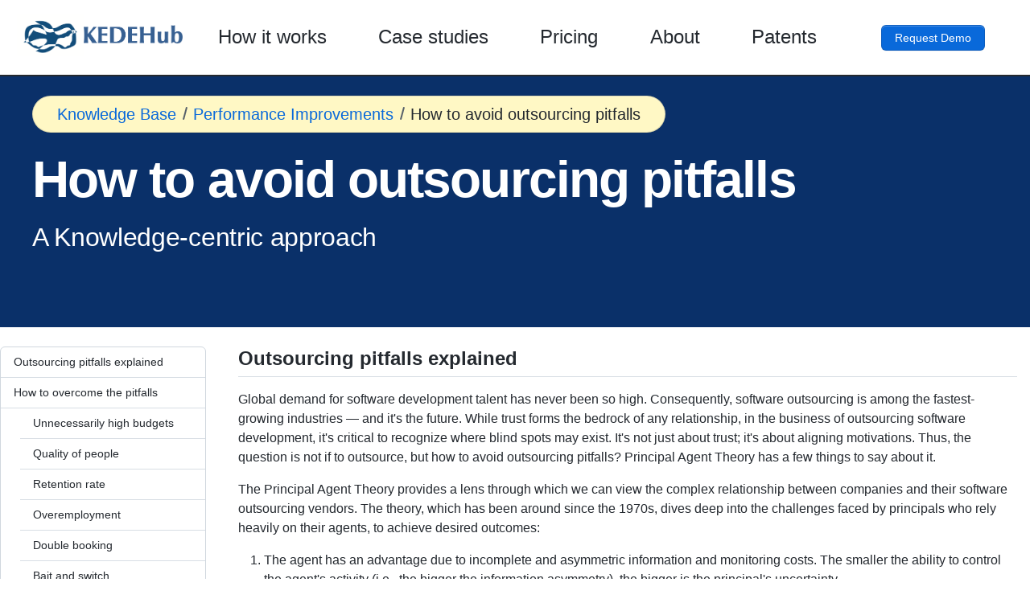

--- FILE ---
content_type: text/html
request_url: https://docs.kedehub.io/kede-improvements/kede-on-outsourcing.html
body_size: 13542
content:
<!DOCTYPE html>
<html lang="en">

<head>
    <meta http-equiv="Content-Type" content="text/html; charset=UTF-8">
    <title>How to avoid outsourcing pitfalls</title>
    <meta name="viewport" content="width=device-width, initial-scale=1">
    <script src='../js/vue/2.6.14/vue.js'></script>
    <link rel="apple-touch-icon" sizes="180x180" href="../favicon_package/apple-touch-icon.png" />
    <link rel="icon" type="image/png" sizes="32x32" href="../favicon_package/favicon-32x32.png" />
    <link rel="icon" type="image/png" sizes="16x16" href="../favicon_package/favicon-16x16.png" />
    <link rel="manifest" href="../favicon_package/site.webmanifest" />
    <link rel="mask-icon" href="../favicon_package/safari-pinned-tab.svg" color="#5bbad5" />
    <meta name="msapplication-TileColor" content="#da532c" />
    <meta name="theme-color" content="#ffffff" />
    <link href="../css/primer/20.8.1/primer.css" rel="stylesheet" />
	<link href="../css/kedehub.css" rel="stylesheet" />
    <!-- Global site tag (gtag.js) - Google Analytics -->
    <script async src="https://www.googletagmanager.com/gtag/js?id=G-DBGN600WTC"></script>
    <script>
        window.dataLayer = window.dataLayer || [];
        function gtag() { dataLayer.push(arguments); }
        gtag('js', new Date());

        gtag('config', 'G-DBGN600WTC');
    </script>
	<!-- linkedin -->
    <script type="text/javascript">
        _linkedin_partner_id = "5286241";
        window._linkedin_data_partner_ids = window._linkedin_data_partner_ids || [];
        window._linkedin_data_partner_ids.push(_linkedin_partner_id);
    </script>
    <script type="text/javascript">
        (function(l) {
        if (!l){window.lintrk = function(a,b){window.lintrk.q.push([a,b])};
        window.lintrk.q=[]}
        var s = document.getElementsByTagName("script")[0];
        var b = document.createElement("script");
        b.type = "text/javascript";b.async = true;
        b.src = "https://snap.licdn.com/li.lms-analytics/insight.min.js";
        s.parentNode.insertBefore(b, s);})(window.lintrk);
    </script>
    <noscript>
        <img height="1" width="1" style="display:none;" alt="" src="https://px.ads.linkedin.com/collect/?pid=5286241&fmt=gif" />
    </noscript>      
</head>

<body data-color-mode="light" data-dark-theme="dark" data-light-theme="light">
	<main id="app" class="min-width-0">
		<div class="border-bottom-emphasis no-print">
			<header class="Header color-bg-default p-responsive px-3 px-md-6 pt-1 pb-1 position-relative z-3">
				<nav class="Header-item  d-flex flex-items-center p-1 position-sticky top-0 color-bg-default"
					id="kedehub-logo" role="banner" style="z-index: 2;">
					<a rel="" class="color-text-primary"
						aria-hidden="true" tabindex="-1" href="https://kedehub.io">
						<img aria-hidden="true" role="img" fill="currentColor" class="width-fit"
							style="display: inline-block; user-select: none; vertical-align: text-bottom; overflow: visible;"
							src="../images/kedehub-mktg.png" srcset="../images/kedehub-mktg.png 100w" sizes="40px">
						</img>
					</a>
				</nav>
				<nav class="Header-item--full container-xl hide-sm hide-md">
					<div class="d-lg-flex flex-justify-between mr-3 Layout-main-centered-xl">
						<div class="link-mktg f2-mktg mr-3"><a class="color-fg-default" href="https://kedehub.io/index.html#how-it-works">How it works</a></div>
						<div class="link-mktg f2-mktg mr-3"><a class="color-fg-default" href="https://kedehub.io/index.html#case-studies">Case studies</a></div>
						<div class="link-mktg f2-mktg mr-3"><a class="color-fg-default" href="https://kedehub.io/pricing/pricing.html">Pricing</a></div>
						<div class="link-mktg f2-mktg mr-3"><a class="color-fg-default" href="https://kedehub.io/about/index.html">About</a></div>
						<div class="link-mktg f2-mktg mr-3"><a class="color-fg-default" href="https://kedehub.io/patentmarking/index.html">Patents</a></div>
						<div class="mr-2 f2-mktg">
							<a class="btn ws-normal color-bg-accent-emphasis color-fg-on-emphasis ml-3"
								href="https://kedehub.io/demo/">Request Demo</a>
						</div>
					</div>
				</nav>
				<div class="Header-item container-xl">
					<button class="hamburger-menu" @click="toggleMenu">
						<span class="hamburger-menu-line" :class="{'close-icon': menuOpen}"></span>
						<span class="hamburger-menu-line" :class="{'close-icon': menuOpen}"></span>
						<span class="hamburger-menu-line" :class="{'close-icon': menuOpen}"></span>
					</button>    
				</div> 
			</header>
			<nav class="mobile-menu d-lg-none d-xl-none d-md-none container-xl px-5 px-md-6 mt-2 pb-2"  :class="{'open': menuOpen}">
				<div class="d-lg-flex flex-justify-between text-center  Layout-main-centered-xl">
					<div class="link-mktg f2-mktg mr-3"><a class="color-fg-default" href="https://kedehub.io/index.html#how-it-works">How it works</a></div>
					<div class="link-mktg f2-mktg mr-3"><a class="color-fg-default" href="https://kedehub.io/index.html#case-studies">Case studies</a></div>
					<div class="link-mktg f2-mktg mr-3"><a class="color-fg-default" href="https://kedehub.io/pricing/pricing.html">Pricing</a></div>
					<div class="link-mktg f2-mktg mr-3"><a class="color-fg-default" href="https://kedehub.io/about/index.html">About</a></div>
					<div class="link-mktg f2-mktg mr-3"><a class="color-fg-default" href="https://kedehub.io/patentmarking/index.html">Patents</a></div>
					<div class="mr-2 f2-mktg">
						<a class="btn ws-normal color-bg-accent-emphasis color-fg-on-emphasis ml-3"
							href="https://kedehub.io/demo/">Request Demo</a>
					</div>
				</div>
			</nav>
		</div>
		<div class="d-flex flex-column flex-items-center flex-lg-items-start color-bg-scale-blue-8 color-fg-on-emphasis pb-lg-8 pb-2">
			<div class="ml-lg-6 mx-3">
				<div class="mb-lg-0 mt-lg-4 mt-4">
					<div class="pb-1 pb-md-0">
						<div class="text-center text-xl-left"> 
							<div aria-label="Breadcrumb" class="btn btn-large ws-normal color-bg-attention color-fg-default py-2 py-lg-2 f3-mktg rounded-28"> 
								<ol> 
									<li class="breadcrumb-item"> 
										<a href="../index.html">Knowledge Base</a> 
									</li> 
									<li class="breadcrumb-item"> 
										<a href="./index.html">Performance Improvements</a> 
									</li> 
									<li class="breadcrumb-item breadcrumb-item-selected"> 
										<a href="#" aria-current="page">How to avoid outsourcing pitfalls</a> 
									</li> 
								</ol> 
							</div> 
						</div>
					</div>
				</div>
			</div>
            <div class="text-center text-xl-left">
                <h1 class="mt-4 px-6 border-bottom-0 h2-mktg lh-condensed mb-3">
                    How to avoid outsourcing pitfalls
                </h1>
            </div>
            <div class="f1-mktg mb-3 px-6 text-center text-xl-left">
                <p>
                    A Knowledge-centric approach
                </p>
            </div>
        </div>

        <div class="Layout Layout--sidebar-narrow">
            <div class="Layout-sidebar">
                <div class="position-sticky top-0">
                    <nav id="toc" class="menu mt-4 mb-4 overflow-y-auto" style="height:60vh;">
                        <a class="menu-item" href="#outsourcing-pitfalls">Outsourcing pitfalls explained</a>
                        <a class="menu-item" href="#overcome-outsourcing-pitfalls">How to overcome the pitfalls</a>
                        <a class="menu-item ml-4" href="#unnecessarily-high-budgets">Unnecessarily high budgets</a>
                        <a class="menu-item ml-4" href="#people-quality">Quality of people</a>
                        <a class="menu-item ml-4" href="#Retention-Rate">Retention rate</a>
                        <a class="menu-item ml-4" href="#overemployment">Overemployment</a>
                        <a class="menu-item ml-4" href="#double-booking">Double booking</a>
                        <a class="menu-item ml-4" href="#bait-and-switch">Bait and switch</a>
                        <a class="menu-item ml-4" href="#land-and-expand">Land and expand</a>
                        <a class="menu-item ml-4" href="#leech">Leech</a>
                        <a class="menu-item ml-4" href="#vendor-lock-in">Vendor lock-in</a>
                        <a class="menu-item ml-4" href="#work-less-than-expected">Working less than expected</a>
                        <a class="menu-item ml-4" href="#no-enough-work">Not enough work</a>
                    </nav>
                    <div class="ml-4 border rounded-3 color-border-muted color-bg-muted">
                        <h2 class="ml-2">Related Articles</h2>
                        <ul class="ml-4 mt-2 border-top color-border-muted">
                            <li class="no-underline d-block py-2"><a href="../get-started/how-does-kedehub-work.html">How does KEDEHub work?</a></li>
                            <li class="no-underline d-block py-2"><a href="./kede-on-rework.html" target="_blanl">Reducing rework</a></li>
                            <li class="no-underline d-block py-2"><a href="./kede-social-knowledge-networks.html" target="_blanl">Harvest your organization's social and knowledge networks</a></li>
                            <li class="no-underline d-block py-2"><a href="./kede-on-training.html" target="_blanl">Institute Training</a></li>
                        </ul>
                    </div>
                    <div class="color-bg-subtle p-2 mt-4 ml-4 mb-3 mb-sm-0">
                        <ul class="list-style-none d-flex flex-items-center lh-condensed-ultra">
                            <li class="mr-3">
                                <a href="https://twitter.com/kedehub" class="color-gray-4" target="_blanl">
                                    <img src="../images/twitter.svg" height="18" width="22" class="d-block"
                                        loading="lazy" decoding="async" alt="Twitter icon">
                                    <span class="sr-only">KEDEHub on Twitter</span>
                                </a>
                            </li>
                            <li class="mr-3">
                                <a href="https://www.youtube.com/@kedehub" class="color-gray-4">
                                    <img src="../images/youtube.svg" width="23" height="16" class="d-block"
                                        loading="lazy" decoding="async" alt="YouTube icon">
                                    <span class="sr-only">KEDEHub on YouTube</span>
                                </a>
                            </li>
                            <li class="mr-3">
                                <a href="https://www.facebook.com/kedehub/" class="color-gray-4" target="_blanl">
                                    <img src="../images/facebook.svg" width="23" height="16" class="d-block"
                                        loading="lazy" decoding="async" alt="Facebook icon">
                                    <span class="sr-only">KEDEHub on Facebook</span>
                                </a>
                            </li>
                            <li class="mr-3 flex-self-start">
                                <a href="https://www.linkedin.com/company/kedehub" class="color-gray-4" target="_blanl">
                                    <img src="../images/linkedin.svg" width="19" height="18" class="d-block"
                                        loading="lazy" decoding="async" alt="Linkedin icon">
                                    <span class="sr-only">KEDEHub on LinkedIn</span>
                                </a>
                            </li>
                            <li class="mr-3 flex-self-start">
                                <a href="https://github.com/kedehub" class="color-gray-4" target="_blanl">
                                    <img src="../images/github-mark.svg" width="20" height="20" class="d-block"
                                        loading="lazy" decoding="async" alt="GitHub mark">
                                    <span class="sr-only">KEDEHub's organization on GitHub</span>
                                </a>
                            </li>
                            <li>
                                <a href="https://www.reddit.com/r/KEDEHub/" class="color-gray-4" target="_blanl">
                                    <img src="../images/reddit.svg" width="20" height="20" class="d-block"
                                        loading="lazy" decoding="async" alt="Reddit card">
                                    <span class="sr-only">KEDEHub's organization on Reddit</span>
                                </a>
                            </li>
                        </ul>
                    </div>
                </div>
            </div>
            <div class="Layout-main p-responsive markdown-body">
                <section id="outsourcing-pitfalls">
                    <h2>Outsourcing pitfalls explained</h2>
                    <p>
                        Global demand for software development talent has never been so high. 
                        Consequently, software outsourcing is among the fastest-growing industries — and it's the future. 
                        While trust forms the bedrock of any relationship, in the business of outsourcing software development, it's critical to recognize where blind spots may exist. 

                        It's not just about trust; it's about aligning motivations.
                        
                        Thus, the question is not if to outsource, but how to avoid outsourcing pitfalls? 
                        Principal Agent Theory has a few things to say about it. 
                    </p>
                    <p>
                        The Principal Agent Theory provides a lens through which we can view the complex relationship between companies and their software outsourcing vendors. 
                        
                        The theory, which has been around since the 1970s, dives deep into the challenges faced by principals who rely heavily on their agents,  to achieve desired outcomes:
                        <ol>
                            <li>
                                The agent has an advantage 
                                due to incomplete and asymmetric information and monitoring costs. 
                                The smaller the ability to control the agent's activity (i.e., the bigger the information asymmetry), 
                                the bigger is the principal's uncertainty.
                            </li>
                            <li>
                                There is a divergence of interests i.e. the agent shows
                                opportunistic behavior to maximize their own expected profit
                                instead of acting in line with the goals of the principal. 
                                The three types of opportunistic behavior are hidden 
                                characteristics (the abilities and skills of the agent are not "common knowledge"), 
                                hidden intention (agent has goals and interests not known by the principal) and 
                                hidden action (principal cannot fully control the agent's actions).
                            </li>
                        </ol> 
                        
                        However, there's a catch. Often, the principals can't fully monitor the agent's activities or understand their true intentions.

                    </p>
                    <p>
                        In software development outsourcing the vendor is the agent and the client, represented by the CTO, is the principal.
                    </p>
                    <p>
                        Imagine this - the CTO is at the top, then the outsourcing vendor, and then their developers.
                        But there's an inherent power shift: while the CTO invests resources and assumes risks, the developers, operating at the granular level, 
                        hold most of the day-to-day information, creating a potential for misaligned interests. 

                    </p>
                    <p>
                        Before the start of the interaction (ex ante), the CTO cannot fully judge:
                        <ul>
                            <li>
                                The vendor's "quality" (hidden characteristics) indicated by historical productivity, quality of people, retention rate.
                            </li>
                            <li>
                                The plans of the outsourcing vendor and each of the team members (hidden intentions) if and how to maximize their own profit.
                            </li>
                        </ul>
                    </p>
                    <p>
                        After the vendor have started the work (ex post), the CTO cannot control:
                        <ul>
                            <li>
                                The activities undertaken by the vendor and their developers (hidden actions). 
                                The vendor has an opportunity to utilize its information advantage and to maximize his profit e.g. through working less than expected, unnecessarily high budgets
                            </li>
                            
                        </ul>

                    </p>
                    <p>
                        The information asymmetry can give rise to hidden actions and intentions: 
                        developers perhaps not working as efficiently as they could, the outsourcing vendor not acknowledging underperformers, or even worse, intentional over-estimations of budgets and timeframes.
                    </p>
                    <p>
                        The problem is manifested by undesirable effects like <a href="#double-booking">double booking</a>, 
                        <a href="#bait-and-switch">bait and switch</a>, 
                        <a href="#work-less-than-expected">working less than expected</a>, 
                        <a href="#unnecessarily-high-budgets">unnecessarily high budgets</a>. 
                        <a href="#overemployment">overemployment</a> and 
                        <a href="#no-enough-work">not enough work</a>. 
                    </p>
                    <p>
                        The end result for the client is low productivity of software development.
                    </p>
                    <div class=" mb-3 p-3 d-flex flex-column flex-sm-row flex-sm-items-center">
                        <div class="pr-0 pr-sm-3 mb-3 mb-sm-0 d-flex flex-justify-center flex-sm-justify-start">
                            <img width="40" height="40"  src="../images/note.svg" />
                        </div>
                        <div class="text-center text-sm-left pl-2">
                            
                            Low productivity of software development is the problem clients of outsourcing vendors face. 
                        </div>
                    </div>
                    <p>
                        On the diagram below we have the <em>problem</em> of low productivity outlined. 
                    </p>
                    <figure>
                        <img src="./images/Outsourcing_pitfalls.png" alt="Outsourcing_pitfalls" srcset="./images/Outsourcing_pitfalls.png 100w" 
                        sizes="20px"/>
                    </figure>
                    <p>
                        
                        Common trait to all six undesirable effects is that they are instances of <a href="./performance-improvement.html#underutilized-human-potential">underutilized human potential</a>. 
                        Thus, the underutilized human potential can be used as an <em>indicator</em> of all undesirable effects. 
                        
                    </p>
                    <div class=" mb-3 p-3 d-flex flex-column flex-sm-row flex-sm-items-center">
                        <div class="pr-0 pr-sm-3 mb-3 mb-sm-0 d-flex flex-justify-center flex-sm-justify-start">
                            <img width="40" height="40"  src="../images/note.svg" />
                        </div>
                        <div class="text-center text-sm-left pl-2">
                            
                            If we find instances of <a href="./performance-improvement.html#underutilized-human-potential">underutilized human potential</a> we can be sure at least one 
                            of the undesirable effects is present. 
                        </div>
                    </div>
                    <p>
                        All six undesirable effects have a root cause - the <a href="./kede-on-managerial-oversight.html">lack of managerial oversight</a>. 
                        Thus, we can conclude as presented in the diagram above that if there is <a href="./performance-improvement.html#underutilized-human-potential">underutilized human potential</a> 
                        then there is:
                        <ol>
                            <li>
                                <a href="./kede-on-managerial-oversight.html">Lack of managerial oversight</a>
                            </li>
                            <li>
                                Low productivity
                            </li>
                        </ol>
                    </p>

                </section>
                <section id="overcome-outsourcing-pitfalls">
                    <h2>How to overcome the pitfalls</h2>
                    <p>
                        In general, to mitigate against all of the undesirable effects the client needs to decrease the information gap, the information asymmetry. 
                    </p>
                    
                    <div class=" mb-3 p-3 d-flex flex-column flex-sm-row flex-sm-items-center">
                        <div class="pr-0 pr-sm-3 mb-3 mb-sm-0 d-flex flex-justify-center flex-sm-justify-start">
                            <img width="40" height="40"  src="../images/note.svg" />
                        </div>
                        <div class="text-center text-sm-left pl-2">
                            
                            You can use <a href="https://kedehub.io">KEDEHub</a> to check the utilization of the human potential of the vendor.
                        </div>
                    </div>
                    <p>
                        <a href="./kedehub-benchmarking.html">Benchmarking</a> is an important tool to ensure performance over the course of an outsourcing deal. 
                        
                    </p>
                    <div class=" mb-3 p-3 d-flex flex-column flex-sm-row flex-sm-items-center">
                        <div class="pr-0 pr-sm-3 mb-3 mb-sm-0 d-flex flex-justify-center flex-sm-justify-start">
                            <img width="40" height="40"  src="../images/note.svg" />
                        </div>
                        <div class="text-center text-sm-left pl-2">
                            
                            You can use <a href="https://kedehub.io">KEDEHub</a> to frequently benchmark the vendor's capability and reduce the information asymmetry.
                        </div>
                    </div>
                    <p>
                        While benchmarking clauses remain standard in most outsourcing contracts, 
                        few customers have been invoking their rights to compare their service provider's performance to industry averages.
                    </p>
                </section>
                <section id="unnecessarily-high-budgets">
                    <h3>Unnecessarily high budgets</h3>
                    <p>
                        Changes, new services and projects in outsourcing agreements are usually priced on either a fixed-price model or a  time-and-materials model.
                    </p><p>
                        A  fixed-price model is used when the customer's requirements are predictable, making it possible to quantify them and agree on a fixed price.
                        The benefits of a fixed-price model are that the customer can achieve a high amount of predictability in relation to what his costs and savings will be. 
                        During the contract, payment is made in accordance with agreed milestones. 
                        This incentivises the vendor to allocate sufficient resources to ensure the agreed deadlines are met. 
                        
                    </p>
                    <p> 
                        The pitfall of a fixed-price contract is that the vendor will add a premium for the potential risks of the project going over-time and over-budget. 
                        Unfortunately these premiums can go as high as 100% on top of the estimated time-and-material budget.
                        If the contracted budget is higher than the actual need 
                        the vendor just <a href="#no-enough-work">doesn't have enough work for all contracted developers</a> .
                        
                        In this case, the vendor may ask some of the project's developers to <a href="#double-booking">work for another client at the same time</a>. 
                        That will again result in the vendor's <a href="./performance-improvement.html#underutilized-human-potential">human potential to be underutilized</a>. 
                    </p>
                    <div class=" mb-3 p-3 d-flex flex-column flex-sm-row flex-sm-items-center">
                        <div class="pr-0 pr-sm-3 mb-3 mb-sm-0 d-flex flex-justify-center flex-sm-justify-start">
                            <img width="40" height="40"  src="../images/note.svg" />
                        </div>
                        <div class="text-center text-sm-left pl-2">
                            
                            You can use <a href="https://kedehub.io">KEDEHub</a> to check the utilization of the human potential on your project.
                        </div>
                    </div>
                    <p>
                        The efficiency of knowledge discovery can be understood in terms of 
                        how rapidly and effectively missing information is acquired and integrated into the team's work. 
                        This can be reflected in the time taken to incorporate missing information, 
                        the completeness or accuracy of the understanding of new information, 
                        and the impact of the new information on the team's productivity or the quality of their output. 
                    </p>
                    <p>
                        <a href="./what-is-kede.html">Knowledge Discovery Efficiency (KEDE)</a> is a metric 
                        that can be used to measure the efficiency of knowledge discovery in software development. 
                        We will refer to an organization's efficiency of knowledge discovery as its 'capability.'
                    </p>
                    <p>
                        
                        KEDE values range from 0 to 100, representing the extent of a developer's knowledge application:
                        <ul>
                            <li>
                                A KEDE value of 0 indicates no utilization of the developer's capabilities—meaning the developer's knowledge is not being applied to the project at that time.
                            </li>
                            <li>
                                A KEDE value of 100 signifies full utilization, where the developer's capabilities are fully utilized in applying knowledge to project tasks.
                            </li>
                        </ul>
                    </p>
                    <p>
                        This metric helps in assessing how effectively the knowledge and skills of software developers are being utilized in the development process, 
                        ensuring that projects are staffed optimally and that each developer's talents are used efficiently.
                    </p>
                    <p>
                        Consider the time-series diagram below, which illustrates the utilization of an organization's capability over time. 
                    </p>


                    <figure>
                        <img src="../case-studies/images/solana/solana-all-ts-20171039-20220524.png" srcset="../case-studies/images/solana/solana-all-ts-20171039-20220524.png 100w" sizes="90px" alt="" />
                    </figure>
                    <p>
                        The x-axis represents the quarters, while the y-axis on the left displays the 'capability' in terms of Weekly KEDE values.
                        The dark blue line in the diagram represents the average Weekly KEDE for all developers who contributed to the company's projects in a given week, 
                        calculated using Exponential Weighted Moving Average (EWMA).
                        This line offers a visual representation of how the organization's capability fluctuates over time. 
                    </p>


                    <p>
                        Time-and-materials is used when the parties know there will be a need for a particular service but cannot easily predict the volumes required.
                        In the time-and-materials model, on the other hand, the customer is billed for the actual developers hours spent on the project. 
                        The hourly prices for the developers are agreed during the negotiation of the agreement 
                        and are set out in rate cards in the outsourcing agreement's pricing schedules.  
                        The parties may agree rates based on overall educational levels, skills and experience, or they can agree to a blended rate.
                        
                        This pricing model allows for great flexibility and scalability, as the customer will be able to decide where and how developers are to be allocated.
                    </p>
                    <p>
                        The pitfall of time-and-materials contracts is that the vendor has no incentive to increase productivity and thus bill less hours. 
                        Instead, the vendor is incentivized if possible to sell additional hours or more developers. 
                        Thus, if the  <a href="./kede-on-managerial-oversight.html">managerial oversight</a> from the client is non-existent, and everyone is forgiving for under performance 
                        that could encourage the vendor to increase hours billed in two ways. 
                        First is to claim the current resources are not sufficient and more developers are needed. 
                        Second, to ask some of its developers to <a href="#double-booking">work for another client at the same time</a>. 
                        Both approaches will result in the vendor's <a href="./performance-improvement.html#underutilized-human-potential">human potential to be underutilized</a>. 
                    </p>
                    <div class=" mb-3 p-3 d-flex flex-column flex-sm-row flex-sm-items-center">
                        <div class="pr-0 pr-sm-3 mb-3 mb-sm-0 d-flex flex-justify-center flex-sm-justify-start">
                            <img width="40" height="40"  src="../images/note.svg" />
                        </div>
                        <div class="text-center text-sm-left pl-2">
                            
                            You can use <a href="https://kedehub.io">KEDEHub</a> to check if the newly added developers increased the capability of the vendor
                        </div>
                    </div>

                    <section id="collaboration">
                        <p>
                            Scalability can be measured, with the efficiency of a knowledge discovery process, relative to the number of contributing software developers.
                        </p>
                        <p>
                            The number of contributing developers can be determined by counting those actively participating in a project over a certain period of time. 
                        </p>
                        
                        <p>
                            Consider the time-series diagram below, which illustrates the interplay between an organization's size and its capability over time. 
                        </p>
                        
                        <figure>
                            <img src="../case-studies/images/solana/solana-all-kede-vs-size-ts-20171039-20220524.png" srcset="../case-studies/images/solana/solana-all-kede-vs-size-ts-20171039-20220524.png 100w" sizes="90px" alt="" />
                        </figure>
                        <p>
                            The x-axis represents the quarters, while the y-axis on the left displays the 'capability' in terms of Weekly KEDE values.
                            The dark blue line in the diagram represents the average Weekly KEDE for all developers who contributed to the company's projects in a given week, 
                            calculated using Exponential Weighted Moving Average (EWMA).
                            This line offers a visual representation of how the organization's capability fluctuates over time. 
                        </p>
                        <p>
                            The right y-axis showcases the size of the company, 
                            depicted by the number of developers who contributed to the company's projects in a given week.
                            The green line represents the company's size over time, with each point marking the count of contributing developers for that week.
    
                            A detailed construction of the diagram can be found <a href="../kedehub/reports-methodology.html#kede-vs-size"> here</a>.
                        </p>
                        <p>
                            The diagram displays a notable period where there is an inverse correlation between the company's size and its capability. 
                            Over the span of more than two years, the company size surged from 20 to 44, a substantial 120% increase.
                            
                            Conversely, during the same period, the capability steadily declined from 3.6 to 1.3, indicating a 64% decrease. 
    
                            The diagram illustrates a trend wherein the efficiency of knowledge discovery decreases as the number of contributing software developers increases.
                            
                        </p>
                    </section>

                </section>
                <section id="people-quality">
                    <h3>Quality of people</h3>
                    <blockquote>
                        "I'm going to let you in on a little secret: 
                        You can write absolutely anything you want on your resume." ~ Anonymous Software developer
                    </blockquote>
                    <p>
                        Today, due to the promotion of IT education in many countries, the availability of
                        novice programmers is several times that of experienced software engineers. 
                        Some of the outsourcing companies hire employees with little to no experience and 
                        charge them off as experienced developers.
                        Many of these programmers do not have a basic foundation in software engineering. 
                        The attractive job market in the IT industry draws them from different backgrounds to join
                        short term programming courses. 
                        Many firms hire such people due to their low cost availability. 
                        Although they may be capable and intelligent, they cannot be allowed to
                        handle your projects immediately, as their approach to the problem may be different
                        from qualified programmers. 
                        They may take longer to solve problems and may not follow the development process strictly. 
                        There have been many disasters in outsourcing relationships due to this factor. 
                        Many companies still continue to do this and have not learnt from their failures.
                    </p>
                    <p>
                        It is essential that you confirm the quality of people who would be working on your projects. 
                        You need to take a look at their resumes and earlier project work. 
                        It is also important that you have them interviewed by your technical person. 
                        It may also be useful if you talk to references where the programmers have worked directly with customers, and
                        get their feedback.
                    </p>
                    <div class=" mb-3 p-3 d-flex flex-column flex-sm-row flex-sm-items-center">
                        <div class="pr-0 pr-sm-3 mb-3 mb-sm-0 d-flex flex-justify-center flex-sm-justify-start">
                            <img width="40" height="40"  src="../images/note.svg" />
                        </div>
                        <div class="text-center text-sm-left pl-2">
                            
                            You can ask your vendors to provide you with reports out of <a href="https://kedehub.io">KEDEHub</a> to check the historical performance of the team and each of the individuals.
                        </div>
                    </div>
                    <p>
                        It is important that you do not outsource your work to an amateur team. 
                        You need to find out the years of experience of the vendor's development team. 
                        Ensure that the average years of experience of the development staff works out to at least 3 years.
                    </p>
                    <p>
                        It is important that you find out if the vendor has enough resources to work on your project, 
                        matching the technology requirement you need resources in.
                    </p>
                    <p>
                        It is also important that you find out the capability of the vendor to source skill sets with short notice.
                    </p>
                </section>
                <section id="Retention-Rate">
                    <h3>Retention Rate</h3>
                    <p>
                        Retaining good people must always be a top priority for any firm. 
                        This is especially true in the IT industry where there has been a high turnover of people 
                        because of heavy competition and better opportunities. 
                        Any good offshore development firm has to keep looking for innovative ideas to attract and retain their best people.
                    </p>
                    <p>
                        The higher the retention rate, the better the company environment. 
                        You could expect better productivity from a firm that retains the best talent i.e. maintains its capability. 
                        Find out the retention rate of the company and ensure that it is high.
                    </p>

                    <section id="happiness">
                        
                        <p>
                            KEDEHub provides insights into project average happiness over time, allowing organizations to monitor and identify trends in their performance. 
                            The diagram below presents a time series of Happiness levels for a selected project over a given period. 
                            On the x-axis, the diagram displays the week dates, while on the y-axis, it shows the Happiness levels. 
                        </p>
                        <figure>
                            <img src="../kedehub/images/projects_happiness_ts.png" srcset="../kedehub/images/projects_happiness_ts.png 100w" sizes="80px"/>
                        </figure>
                        <p>
                            Each colored dot represents an individual developer's Happiness level, 
                            and the blue line represents the average Happiness level for all developers calculated by EWMA.
                        </p>
                        <p>
                            In addition, it's important to compare the project's happiness with the average happiness of the company. 
                            This is presented by the Weekly Happiness for all developers who contributed code to any of the company projects during the selected time period. 
                            Each individual developer's Weekly Happiness is presented as a light gray dot, 
                            and the black line is the average weekly Happiness for those developers calculated by EWMA.
                        </p>
                        <p>
                            This report can be generated for Daily Happiness as well. 
                            Additionally, the same report can be run for multiple projects, 
                            allowing organizations to compare and analyze their project Happiness level across various initiatives.
                        </p>
                    </section>
                </section>
                <section id="bait-and-switch">
                    <h3>Bait and switch</h3>
                    <p>
                        Some vendors present a senior developer to the client for evaluation.
                        After they win the job they have juniors who might be recent graduates 
                        with some technical certifications but no practical experience. 

                        They help the senior out although the senior could be doing the most difficult parts of the work.

                        The juniors make more mistakes. 
                        That means there are more defects to be fixed. 
                        
                    </p>
                    <p>
                        Bait and switch is successful only if the client <a href="./kede-on-managerial-oversight.html">lacks the managerial oversight</a> needed. 
                        The end result is <a href="./performance-improvement.html#underutilized-human-potential">underutilized human potential</a> for the client.
                    </p>
                    <section id="measure-human-capital">
                        
                        <p>
                            The resource allocation diagram below answers the question: 
                            "How are different developers (each with their unique skills and expertise) allocated over time to a specific project over a specified time period?"
                        </p>
                        <figure>
                            <img src="../kedehub/images/project_allocation_by_user.png" srcset="../kedehub/images/project_allocation_by_user.png 100w" sizes="80px"/>
                        </figure>
                        <p>
                            On the x-axis, we have the week dates, and on the y-axis, we have the weekly KEDE values. 
                            The chart displays a series of stacked bars, with each bar representing the capability for the selected project. 
                            Each bar is divided into segments, with each segment corresponding to the fraction of capability contributed by a specific software developer. 
                            The legend lists all the developers who contributed to the selected project, and the colors in each bar indicate which developer made each contribution.
                        </p>
                        <p>
                            By using this chart, it is possible to identify which developers had the greatest allocation to the project during any given week or over the entire period.
                            This information can help organizations to optimize their development teams and assign tasks more effectively. 
                            Ensuring that the project progresses efficiently without overloading any single team member is crucial for effective project management and planning, 
                            ultimately improving project outcomes. 
                        </p>
                    </section>
                    <section id="developer-allocation">
                        <p>
                            The developer allocation diagram below answers the questions: "How a developer's workload is distributed, 
                            which projects are consuming most of their talent, 
                            and how their skills and efforts are being utilized within the organization?"
                        </p>
                        <figure>
                            <img class="width-fit height-fit" src="../kedehub/images/Developer_on_projects_bar.png"/>
                        </figure>
                        <p>
                            On the x-axis, we have the week dates, and on the y-axis, we have the weekly KEDE values. 
                            Each bar represents the capability of the selected developer divided into a number of segments, 
                            each corresponding to the fraction of the capability that the developer contributed to a particular project. 
                            This allows for a clear visualization of the developer's allocation across different projects.
                        </p>
                        <p>
                            This visualization is crucial for ensuring that the developer's skills are utilized efficiently without risking burnout. 
                            It also assists managers in making informed decisions about project assignments and workload distribution.
                        </p>
                    </section>
                    <section id="rework">
                        <p>
                            KEDEHub provides insights into project average waste over time, allowing organizations to monitor and identify trends in their performance. 
                            The diagram below presents a time series of waste levels for a selected project over a given period. 
                            On the x-axis, the diagram displays the week dates, while on the y-axis, it shows the waste levels. 
                        </p>
                        <figure>
                            <img src="../kedehub/images/projects_waste_ts.png" srcset="../kedehub/images/projects_waste_ts.png 100w" sizes="80px"/>
                        </figure>
                        <p>
                            Each colored dot represents an individual developer's waste level, 
                            and the dark blue line represents the average waste level for all developers calculated by EWMA.
                        </p>
                        <p>
                            In addition, it's important to compare the project's waste with the average waste of the company. 
                            This is presented by the Weekly waste for all developers who contributed code to any of the company projects during the selected time period. 
                            Each individual developer's Weekly waste is presented as a light gray dot, 
                            and the black line is the average weekly waste for those developers calculated by EWMA.
                        </p>
                        <p>
                            This report can be generated for Daily waste as well. 
                            Additionally, the same report can be run for multiple projects, 
                            allowing organizations to compare and analyze their project waste level across various initiatives.
                        </p>
                    </section>
                </section>
                <section id="land-and-expand">
                    <h3>Land and expand</h3>
                    <p>
                        Thevendor manages to get a senior developer or a senior team into the client company. 
                        They gai trust by doing a great job on some projects. 
                        Now they are in a position to influence the decision making process at the client company. 
                        So next time a new project is planned the vendor can say we have another star team ready to work for the client. 
                        The new team happens to be staffed with junior developers as in  <a href="#bait-and-switch">bait and switch</a>. 
                    </p>
                </section>
                <section id="vendor-lock-in">
                    <h3>Vendor lock-in</h3>
                    <p>
                        A vendor has the incentive to make it as costly as possible to be replaced. 
                        They do that by not sharing the knowledge they acquired while working for the client. 
                        One way is to have as little documentation as possible. 
                        Then the technologies and tools used need to be novel and difficult to find 
                        developers for them. 
                        That decreases the talent pool that can replace the vendor. 
                        If the vendor is really smart they would sell to the client a tool or technology the vendor developed inhouse. 
                        That means the vendor is the only one who can and is allowed to use that software tool. 
                    </p>
                </section>
                <section id="work-less-than-expected">
                    <h3>Working less than expected</h3>
                    <blockquote>
                        “People are great at interviews, excel during the trial, then their output plummets.” ~ Anonymous Project Manager
                    </blockquote>
                    <p>
                        A developer can win a job by performing a solid interview.
                        
                        After that their performance does not reflect what they showed during the interview.
                        There can be several reasons for that.
                    </p>
                    <!-- https://twitter.com/agileschools/status/1609719748304027649 -->
                    <p>
                        One reason might be that some people frankly optimize for working 3-4 hours/day[7].
                        That is possible if the developer is not at the client's office but works remotely.
                        It really stings how some local cultures and remote work ethic don't mix. 
                        The developer could do that to be able to have more leisure or to start  on <a href="#overemployment">overemployment</a>.
                    </p>
                    <div class=" mb-3 p-3 d-flex flex-column flex-sm-row flex-sm-items-center">
                        <div class="pr-0 pr-sm-3 mb-3 mb-sm-0 d-flex flex-justify-center flex-sm-justify-start">
                            <img width="40" height="40"  src="../images/note.svg" />
                        </div>
                        <div class="text-center text-sm-left pl-2">
                            
                            You can use <a href="https://kedehub.io">KEDEHub</a> to set capacity utilization standards for your project.
                        </div>
                    </div>
                    <p>
                        Working less than expected is successful only if the client <a href="./kede-on-managerial-oversight.html">lacks the managerial oversight</a> needed. 
                        The end result is <a href="./performance-improvement.html#underutilized-human-potential">underutilized human potential</a> for the client.
                    </p>
                </section>
                <section id="overemployment">
                    <h3>Overemployment</h3>
                    <blockquote>
                        “Some people took a second job on the side… I never expected this.” ~ Anonymous Engineering Manager
                    </blockquote>
                    <p>
                        Some developers do two jobs at the same time because they can pull it off, and make double the money.
                        This is called "dual employment", "overemployment" or simply "OE"[1].

                        That is equally possible when people work at the office or remote and applies both for developers and managers alike.
                        OE for the management roles are easy because managers delegate most of their work.
                        they can work their first job on-site and the second job remotely[2].
                    </p>
                    <p>
                        One needs to get the first job down to 20 hours a week to allow room for a second job.
                        The strategy is to create slack but look busy.
                        The ways to create slack are: delegation, automation, over-communication, insistence of asynchronous communication, and 
                        setting your ego aside to meet the minimum performance requirements instead of being a rising star[3]. 
                    </p>
                    <p>
                        What happens when both of the jobs decide to schedule a recurring meeting at the same time?
                        Yes, meetings clash, but it's easy to get meetings rescheduled if one just asks.
                        The developer can handle two calls at the same time if they know it's a call where they're mainly going to be listening.
                        If needed the developer can always claim "bad internet" and drop out of one to answer questions in another.
                    </p>
                    <p>
                        Overemployment is successful only if the client <a href="./kede-on-managerial-oversight.html">lacks the managerial oversight</a> needed. 
                        The end result is <a href="./performance-improvement.html#underutilized-human-potential">underutilized human potential</a> for the client.
                    </p>
                    <div class=" mb-3 p-3 d-flex flex-column flex-sm-row flex-sm-items-center">
                        <div class="pr-0 pr-sm-3 mb-3 mb-sm-0 d-flex flex-justify-center flex-sm-justify-start">
                            <img width="40" height="40"  src="../images/note.svg" />
                        </div>
                        <div class="text-center text-sm-left pl-2">
                            
                            You can use <a href="https://kedehub.io">KEDEHub</a> to check the utilization of the human potential of the vendor's developers.
                        </div>
                    </div>

                </section>
                <section id="double-booking">
                    <h3>Double booking</h3>
                    <p>
                        Double booking refers to the practice of an outsourcing vendor to sell one developer to more than one client. 
                        This is like <a href="#overemployment">overemployment</a>, but organized by the vendor. 
                        Regrettably there are outsourcing vendors who actually mandate their employees to work for two or more clients at the same time.
                        
                        Such an approach is only successful if the client <a href="./kede-on-managerial-oversight.html">lacks the managerial oversight</a> needed. 
                        The result is that the vendor's <a href="./performance-improvement.html#underutilized-human-potential">human potential is underutilized</a>.  
                    </p>
                    <div class=" mb-3 p-3 d-flex flex-column flex-sm-row flex-sm-items-center">
                        <div class="pr-0 pr-sm-3 mb-3 mb-sm-0 d-flex flex-justify-center flex-sm-justify-start">
                            <img width="40" height="40"  src="../images/note.svg" />
                        </div>
                        <div class="text-center text-sm-left pl-2">
                            
                            You can use <a href="https://kedehub.io">KEDEHub</a> to check the utilization of the human potential of the vendor's developers.
                        </div>
                    </div>
                </section>
                <section id="leech">
                    <h3>Leech</h3>
                    <p>
                        After the vendor is inside the client company they may want 
                        to recruit some of the top talent by paying them a bit better. 
                        This will ensure that the client is locked-in because part of the client's knowledge is now with the vendor.
                    </p>
                    <p>
                        If the vendor is extra devious they can sell the top talent back 
                        to the clent at a premium. 
                    </p>
                </section>
                <section id="no-enough-work">
                    <h3>Not enough work for all developers</h3>
                    <p>
                        The client at some point may have not enough work for all contracted developers, especially if some of them are very specialized. 
                        Now the <a href="./performance-improvement.html#underutilized-human-potential">human potential is underutilized</a> because of this <a href="./kede-on-managerial-oversight.html">lack of managerial oversight</a>. 
                        Developers from the vendor might get a bit worried since if they have nothing to do there wouldn't be a reason to keep them.
                        So they could update their supervisor at the vendor company.
                        The advice could be to stay put because as far as they were concerned, everything is fine as his time is being billed and paid for.
                        The vendor may ask some of its developers to <a href="#double-booking">work for another client at the same time</a>. 
                        
                        On the other hand, if the developesr don't tell the supervisor they could start  on <a href="#overemployment">overemployment</a>.

                        The result is an <a href="#unnecessarily-high-budgets">unnecessarily high budget</a> for the client.
                    </p>
                </section>
                <section class="mt-4 pb-6 markdown-body">
                    <h2 id="Works-Cited">Works Cited</h2>
                    <p>
                        1. <a href="https://overemployed.com/" target="_blank">Overemployed - Work Two Remote Jobs, Reach Financial Freedom</a>
                    </p>
                    <p>
                        2. <a href="https://www.reddit.com/r/overemployed/comments/sw07rn/oe_made_me_a_better_boss/" target="_blank">OE made me a better boss</a>
                    </p>
                    <p>
                        3. <a href="https://www.reddit.com/r/overemployed/comments/swgho4/comment/hxmyc7j/?utm_source=share&utm_medium=web2x&context=3" target="_blank">OE Methods</a>
                    </p>
                    <p>
                        4. Jorgensen, S., & Kort, P. M. (2002). Autonomous and induced learning: An optimal control approach. 
                        International Journal of Technology Management, 23(7–8), 655–674. https://doi.org/10.1504/IJTM.2002.003032
                    </p>
                    <p>
                        5. DeMarco, T. (2002). Slack: Getting Past Burnout, Busywork, and the Myth of Total Efficiency (Reprint edition). Currency.

                    </p>
                    <p>
                        6. <a href="https://news.ycombinator.com/item?id=27454589" target="_blank">I currently have 10 fully remote engineering jobs.</a>
                    </p>
                    <p>
                        7. <a href="https://news.ycombinator.com/item?id=29581125" target="_blank">Are most of us developers lying about how much work we do?</a>
                    </p>
                </section>

            </div>
        </div>

        <section id="getting-started" class="px-5 px-md-6 container-xl  mt-10 mb-2">
            <p class="h3-mktg text-center color-fg-default">
                Getti<span class="border-bottom-scale-blue-4 pb-1 pb-xl-1">ng st</span>arted
            </p>

            <div class="mt-2 mt-6">

                <div class="d-flex flex-wrap flex-justify-between gutter gutter-xl-spacious">
                    <div class="d-flex flex-auto col-12 col-sm-6 col-lg-3 pb-4">
                        <a href="http://docs.kedehub.io/get-started/kedehub-faq.html" class="ws-normal btn-mktg btn-muted-mktg p-1">
                            <div class="clearfix">
                                <figure>
                                    <img class="width-fit height-fit" src="../images/browser.svg" srcset="../images/browser.svg 100w" sizes="40px">
                                </figure>
                                <div class="p-1 pb-lg-4">
                                    <div>
                                        <p class="h4-mktg mt-3 text-center color-fg-default">
                                            Frequently Asked Questions
                                        </p>
                                    </div>
                                    <div>
                                        <p class="f2-mktg mt-5 text-center color-fg-default">
                                            About KEDE and KEDEHub
                                        </p>
                                    </div>
                                </div>
                            </div>
                        </a>
                    </div>
                    <div class="d-flex flex-auto col-12 col-sm-6 col-lg-3 pb-4">
                        <a href="http://docs.kedehub.io/kedehub/index.html" class="ws-normal btn-mktg btn-muted-mktg p-1">
                            <div class="clearfix">
                                <figure>
                                    <img class="width-fit" src="../images/feature.svg" srcset="../images/feature.svg 100w" sizes="45px">
                                </figure>
                                <div class="p-3 pb-lg-4">
                                    <div>
                                        <p class="h4-mktg mt-3 text-center color-fg-default">
                                            KEDEHub Features
                                        </p>
                                    </div>
                                    <div >
                                        <p class="f2-mktg mt-5 text-center color-fg-default">
                                            All you need to analyze the efficiency of your organization
                                        </p>
                                    </div>
                                </div>
                            </div>
                        </a>
                    </div>
                    <div class="d-flex flex-auto col-12 col-sm-6 col-lg-3 pb-4">
                        <a href="http://docs.kedehub.io/kede/index.html" class="ws-normal btn-mktg btn-muted-mktg p-1">
                            <div class="clearfix">
                                <figure>
                                    <img class="width-fit height-fit" src="../images/admin.svg" srcset="../images/admin.svg 100w" sizes="40px">
                                </figure>
                                <div class="p-2 pb-lg-4">
                                    <div>
                                        <p class="h4-mktg mt-3 text-center color-fg-default">
                                            Knowledge-Centric Metrics
                                        </p>
                                    </div>
                                    <div>
                                        <p class="f2-mktg mt-5 text-center color-fg-default">
                                            The complete set of concepts, terms and theories
                                        </p>
                                    </div>
                                </div>
                            </div>
                        </a>
                    </div>
                </div>
            </div>
        </section>

        <section class="container-lg mt-lg-4 py-2 px-5 px-md-6 no-print color-bg-scale-blue-5 color-fg-on-emphasis rounded-28 py-6 z-2 position-relative">
            <div class="gutter-lg-spacious clearfix">
                <div class="col-12 col-lg-12 float-left">
                    <div class="d-flex flex-auto flex-column flex-lg-row flex-justify-between flex-items-center">
                        <div class="h3-mktg">Need help?</div>
                        <div class="mb-2">
                            <a id="contact-us" href="http://docs.kedehub.io/" class="btn btn-outline mt-2"><svg
                                    xmlns="http://www.w3.org/2000/svg" viewBox="0 0 16 16" width="16"
                                    height="16">
                                    <path fill-rule="evenodd"
                                        d="M0 1.75A.75.75 0 01.75 1h4.253c1.227 0 2.317.59 3 1.501A3.744 3.744 0 0111.006 1h4.245a.75.75 0 01.75.75v10.5a.75.75 0 01-.75.75h-4.507a2.25 2.25 0 00-1.591.659l-.622.621a.75.75 0 01-1.06 0l-.622-.621A2.25 2.25 0 005.258 13H.75a.75.75 0 01-.75-.75V1.75zm8.755 3a2.25 2.25 0 012.25-2.25H14.5v9h-3.757c-.71 0-1.4.201-1.992.572l.004-7.322zm-1.504 7.324l.004-5.073-.002-2.253A2.25 2.25 0 005.003 2.5H1.5v9h3.757a3.75 3.75 0 011.994.574z">
                                    </path>
                                </svg><span class="pl-2 h6-mktg">KEDEHub Documentation</span></a>
                        </div>
                    </div>
                </div>
            </div>
        </section>
        <footer class="px-3 pb-2 pt-9 text-small mb-5 color-bg-scale-blue-7 mt-n8  z-1 position-relative">
            <div class="container-lg p-responsive f4 py-2 d-sm-flex flex-justify-between flex-items-center color-bg-subtle ">
                <ul class="d-flex list-style-none flex-wrap">
                    <li class="d-flex mr-xl-3 color-text-secondary"><img aria-hidden="true" role="img"
                            class="mr-2 mr-xl-3" viewBox="0 0 16 16" width="20" height="20" fill="currentColor"
                            style="display: inline-block; user-select: none; vertical-align: text-bottom; overflow: visible;"
                            src="../images/kedehub-logo.png">
                        </img><span>© 2026 KEDEHub</span></li>
                    <li class="ml-3"><a href="http://docs.kedehub.io/terms/terms.html">Terms</a>
                    </li>
                    <li class="ml-3"><a href="http://docs.kedehub.io/terms/privacy.html">Privacy
                        </a></li>
                    <li class="ml-3"><a href="http://docs.kedehub.io/security/index.html">Security</a></li>
                    <li class="ml-3"><a href="http://kedehub.io/ambassadors/index.html">Ambassadors</a></li>
                    <li class="ml-3"><a href="http://docs.kedehub.io/index.html">Help</a></li>
                    <li class="ml-3"><a href="http://kedehub.io/pricing/pricing.html">Pricing</a></li>
                    <li class="ml-3"><a href="http://kedehub.io/about/index.html">About</a></li>
                </ul>
                <ul class="d-flex list-style-none flex-wrap">
                    <p></p>
                </ul>
                <ul class="list-style-none d-flex flex-items-center mb-3 mb-sm-0 lh-condensed-ultra">
                    <li class="mr-3">
                        <a href="https://twitter.com/kedehub" class="color-gray-4" target="_blanl">
                            <img src="../images/twitter.svg" height="18" width="22" class="d-block"
                                loading="lazy" decoding="async" alt="Twitter icon">
                            <span class="sr-only">KEDEHub on Twitter</span>
                        </a>
                    </li>
                    <li class="mr-3">
                        <a href="https://www.youtube.com/@kedehub" class="color-gray-4">
                            <img src="../images/youtube.svg" width="23" height="16" class="d-block"
                                loading="lazy" decoding="async" alt="YouTube icon">
                            <span class="sr-only">KEDEHub on YouTube</span>
                        </a>
                    </li>
                    <li class="mr-3">
                        <a href="https://www.facebook.com/kedehub/" class="color-gray-4" target="_blanl">
                            <img src="../images/facebook.svg" width="23" height="16" class="d-block"
                                loading="lazy" decoding="async" alt="Facebook icon">
                            <span class="sr-only">KEDEHub on Facebook</span>
                        </a>
                    </li>
                    <li class="mr-3 flex-self-start">
                        <a href="https://www.linkedin.com/company/kedehub" class="color-gray-4" target="_blanl">
                            <img src="../images/linkedin.svg" width="19" height="18" class="d-block"
                                loading="lazy" decoding="async" alt="Linkedin icon">
                            <span class="sr-only">KEDEHub on LinkedIn</span>
                        </a>
                    </li>
                    <li class="mr-3 flex-self-start">
                        <a href="https://github.com/kedehub" class="color-gray-4" target="_blanl">
                            <img src="../images/github-mark.svg" width="20" height="20" class="d-block"
                                loading="lazy" decoding="async" alt="GitHub mark">
                            <span class="sr-only">KEDEHub's organization on GitHub</span>
                        </a>
                    </li>
                    <li>
                        <a href="https://www.reddit.com/r/KEDEHub/" class="color-gray-4" target="_blanl">
                            <img src="../images/reddit.svg" width="20" height="20" class="d-block"
                                loading="lazy" decoding="async" alt="Reddit card">
                            <span class="sr-only">KEDEHub's organization on Reddit</span>
                        </a>
                    </li>
                </ul>
            </div>
        </footer>
    </main>
    <script src="../app.js"></script>
</body>

</html>

--- FILE ---
content_type: text/css
request_url: https://docs.kedehub.io/css/primer/20.8.1/primer.css
body_size: 50807
content:
/*!
 * Primer CSS
 * https://primer.style
 *
 * Released under MIT license.
 */:root,[data-color-mode=light][data-light-theme=light],[data-color-mode=dark][data-dark-theme=light]{/*! */}:root,[data-color-mode=light][data-light-theme=light],[data-color-mode=dark][data-dark-theme=light]{--color-canvas-default-transparent: rgba(255,255,255,0);--color-page-header-bg: #f6f8fa;--color-marketing-icon-primary: #218bff;--color-marketing-icon-secondary: #54aeff;--color-diff-blob-addition-num-text: #24292f;--color-diff-blob-addition-fg: #24292f;--color-diff-blob-addition-num-bg: #ccffd8;--color-diff-blob-addition-line-bg: #e6ffec;--color-diff-blob-addition-word-bg: #abf2bc;--color-diff-blob-deletion-num-text: #24292f;--color-diff-blob-deletion-fg: #24292f;--color-diff-blob-deletion-num-bg: #ffd7d5;--color-diff-blob-deletion-line-bg: #ffebe9;--color-diff-blob-deletion-word-bg: rgba(255,129,130,0.4);--color-diff-blob-hunk-num-bg: rgba(84,174,255,0.4);--color-diff-blob-expander-icon: #57606a;--color-diff-blob-selected-line-highlight-mix-blend-mode: multiply;--color-diffstat-deletion-border: rgba(27,31,36,0.15);--color-diffstat-addition-border: rgba(27,31,36,0.15);--color-diffstat-addition-bg: #2da44e;--color-search-keyword-hl: #fff8c5;--color-prettylights-syntax-comment: #6e7781;--color-prettylights-syntax-constant: #0550ae;--color-prettylights-syntax-entity: #8250df;--color-prettylights-syntax-storage-modifier-import: #24292f;--color-prettylights-syntax-entity-tag: #116329;--color-prettylights-syntax-keyword: #cf222e;--color-prettylights-syntax-string: #0a3069;--color-prettylights-syntax-variable: #953800;--color-prettylights-syntax-brackethighlighter-unmatched: #82071e;--color-prettylights-syntax-invalid-illegal-text: #f6f8fa;--color-prettylights-syntax-invalid-illegal-bg: #82071e;--color-prettylights-syntax-carriage-return-text: #f6f8fa;--color-prettylights-syntax-carriage-return-bg: #cf222e;--color-prettylights-syntax-string-regexp: #116329;--color-prettylights-syntax-markup-list: #3b2300;--color-prettylights-syntax-markup-heading: #0550ae;--color-prettylights-syntax-markup-italic: #24292f;--color-prettylights-syntax-markup-bold: #24292f;--color-prettylights-syntax-markup-deleted-text: #82071e;--color-prettylights-syntax-markup-deleted-bg: #ffebe9;--color-prettylights-syntax-markup-inserted-text: #116329;--color-prettylights-syntax-markup-inserted-bg: #dafbe1;--color-prettylights-syntax-markup-changed-text: #953800;--color-prettylights-syntax-markup-changed-bg: #ffd8b5;--color-prettylights-syntax-markup-ignored-text: #eaeef2;--color-prettylights-syntax-markup-ignored-bg: #0550ae;--color-prettylights-syntax-meta-diff-range: #8250df;--color-prettylights-syntax-brackethighlighter-angle: #57606a;--color-prettylights-syntax-sublimelinter-gutter-mark: #8c959f;--color-prettylights-syntax-constant-other-reference-link: #0a3069;--color-codemirror-text: #24292f;--color-codemirror-bg: #ffffff;--color-codemirror-gutters-bg: #ffffff;--color-codemirror-guttermarker-text: #ffffff;--color-codemirror-guttermarker-subtle-text: #6e7781;--color-codemirror-linenumber-text: #57606a;--color-codemirror-cursor: #24292f;--color-codemirror-selection-bg: rgba(84,174,255,0.4);--color-codemirror-activeline-bg: rgba(234,238,242,0.5);--color-codemirror-matchingbracket-text: #24292f;--color-codemirror-lines-bg: #ffffff;--color-codemirror-syntax-comment: #24292f;--color-codemirror-syntax-constant: #0550ae;--color-codemirror-syntax-entity: #8250df;--color-codemirror-syntax-keyword: #cf222e;--color-codemirror-syntax-storage: #cf222e;--color-codemirror-syntax-string: #0a3069;--color-codemirror-syntax-support: #0550ae;--color-codemirror-syntax-variable: #953800;--color-checks-bg: #24292f;--color-checks-run-border-width: 0px;--color-checks-container-border-width: 0px;--color-checks-text-primary: #f6f8fa;--color-checks-text-secondary: #8c959f;--color-checks-text-link: #54aeff;--color-checks-btn-icon: #afb8c1;--color-checks-btn-hover-icon: #f6f8fa;--color-checks-btn-hover-bg: rgba(255,255,255,0.125);--color-checks-input-text: #eaeef2;--color-checks-input-placeholder-text: #8c959f;--color-checks-input-focus-text: #8c959f;--color-checks-input-bg: #32383f;--color-checks-input-shadow: none;--color-checks-donut-error: #fa4549;--color-checks-donut-pending: #bf8700;--color-checks-donut-success: #2da44e;--color-checks-donut-neutral: #afb8c1;--color-checks-dropdown-text: #afb8c1;--color-checks-dropdown-bg: #32383f;--color-checks-dropdown-border: #424a53;--color-checks-dropdown-shadow: rgba(27,31,36,0.3);--color-checks-dropdown-hover-text: #f6f8fa;--color-checks-dropdown-hover-bg: #424a53;--color-checks-dropdown-btn-hover-text: #f6f8fa;--color-checks-dropdown-btn-hover-bg: #32383f;--color-checks-scrollbar-thumb-bg: #57606a;--color-checks-header-label-text: #d0d7de;--color-checks-header-label-open-text: #f6f8fa;--color-checks-header-border: #32383f;--color-checks-header-icon: #8c959f;--color-checks-line-text: #d0d7de;--color-checks-line-num-text: rgba(140,149,159,0.75);--color-checks-line-timestamp-text: #8c959f;--color-checks-line-hover-bg: #32383f;--color-checks-line-selected-bg: rgba(33,139,255,0.15);--color-checks-line-selected-num-text: #54aeff;--color-checks-line-dt-fm-text: #24292f;--color-checks-line-dt-fm-bg: #9a6700;--color-checks-gate-bg: rgba(125,78,0,0.15);--color-checks-gate-text: #d0d7de;--color-checks-gate-waiting-text: #d4a72c;--color-checks-step-header-open-bg: #32383f;--color-checks-step-error-text: #ff8182;--color-checks-step-warning-text: #d4a72c;--color-checks-logline-text: #8c959f;--color-checks-logline-num-text: rgba(140,149,159,0.75);--color-checks-logline-debug-text: #c297ff;--color-checks-logline-error-text: #d0d7de;--color-checks-logline-error-num-text: #ff8182;--color-checks-logline-error-bg: rgba(164,14,38,0.15);--color-checks-logline-warning-text: #d0d7de;--color-checks-logline-warning-num-text: #d4a72c;--color-checks-logline-warning-bg: rgba(125,78,0,0.15);--color-checks-logline-command-text: #54aeff;--color-checks-logline-section-text: #4ac26b;--color-checks-ansi-black: #24292f;--color-checks-ansi-black-bright: #32383f;--color-checks-ansi-white: #d0d7de;--color-checks-ansi-white-bright: #d0d7de;--color-checks-ansi-gray: #8c959f;--color-checks-ansi-red: #ff8182;--color-checks-ansi-red-bright: #ffaba8;--color-checks-ansi-green: #4ac26b;--color-checks-ansi-green-bright: #6fdd8b;--color-checks-ansi-yellow: #d4a72c;--color-checks-ansi-yellow-bright: #eac54f;--color-checks-ansi-blue: #54aeff;--color-checks-ansi-blue-bright: #80ccff;--color-checks-ansi-magenta: #c297ff;--color-checks-ansi-magenta-bright: #d8b9ff;--color-checks-ansi-cyan: #76e3ea;--color-checks-ansi-cyan-bright: #b3f0ff;--color-project-header-bg: #24292f;--color-project-sidebar-bg: #ffffff;--color-project-gradient-in: #ffffff;--color-project-gradient-out: rgba(255,255,255,0);--color-mktg-btn-bg: #1b1f23;--color-mktg-btn-shadow-outline: rgb(0 0 0 / 15%) 0 0 0 1px inset;--color-mktg-btn-shadow-focus: rgb(0 0 0 / 15%) 0 0 0 4px;--color-mktg-btn-shadow-hover: 0 3px 2px rgba(0, 0, 0, 0.07), 0 7px 5px rgba(0, 0, 0, 0.04), 0 12px 10px rgba(0, 0, 0, 0.03), 0 22px 18px rgba(0, 0, 0, 0.03), 0 42px 33px rgba(0, 0, 0, 0.02), 0 100px 80px rgba(0, 0, 0, 0.02);--color-mktg-btn-shadow-hover-muted: rgb(0 0 0 / 70%) 0 0 0 2px inset;--color-avatar-bg: #ffffff;--color-avatar-border: rgba(27,31,36,0.15);--color-avatar-stack-fade: #afb8c1;--color-avatar-stack-fade-more: #d0d7de;--color-avatar-child-shadow: -2px -2px 0 rgba(255,255,255,0.8);--color-topic-tag-border: rgba(0,0,0,0);--color-counter-border: rgba(0,0,0,0);--color-select-menu-backdrop-border: rgba(0,0,0,0);--color-select-menu-tap-highlight: rgba(175,184,193,0.5);--color-select-menu-tap-focus-bg: #b6e3ff;--color-overlay-shadow: 0 1px 3px rgba(27,31,36,0.12), 0 8px 24px rgba(66,74,83,0.12);--color-header-text: rgba(255,255,255,0.7);--color-header-bg: #24292f;--color-header-divider: #57606a;--color-header-logo: #ffffff;--color-header-search-bg: #24292f;--color-header-search-border: #57606a;--color-sidenav-selected-bg: #ffffff;--color-menu-bg-active: rgba(0,0,0,0);--color-input-disabled-bg: rgba(175,184,193,0.2);--color-timeline-badge-bg: #eaeef2;--color-ansi-black: #24292f;--color-ansi-black-bright: #57606a;--color-ansi-white: #6e7781;--color-ansi-white-bright: #8c959f;--color-ansi-gray: #6e7781;--color-ansi-red: #cf222e;--color-ansi-red-bright: #a40e26;--color-ansi-green: #116329;--color-ansi-green-bright: #1a7f37;--color-ansi-yellow: #4d2d00;--color-ansi-yellow-bright: #633c01;--color-ansi-blue: #0969da;--color-ansi-blue-bright: #218bff;--color-ansi-magenta: #8250df;--color-ansi-magenta-bright: #a475f9;--color-ansi-cyan: #1b7c83;--color-ansi-cyan-bright: #3192aa;--color-btn-text: #24292f;--color-btn-bg: #f6f8fa;--color-btn-border: rgba(27,31,36,0.15);--color-btn-shadow: 0 1px 0 rgba(27,31,36,0.04);--color-btn-inset-shadow: inset 0 1px 0 rgba(255,255,255,0.25);--color-btn-hover-bg: #f3f4f6;--color-btn-hover-border: rgba(27,31,36,0.15);--color-btn-active-bg: hsla(220,14%,93%,1);--color-btn-active-border: rgba(27,31,36,0.15);--color-btn-selected-bg: hsla(220,14%,94%,1);--color-btn-focus-bg: #f6f8fa;--color-btn-focus-border: rgba(27,31,36,0.15);--color-btn-focus-shadow: 0 0 0 3px rgba(9,105,218,0.3);--color-btn-shadow-active: inset 0 0.15em 0.3em rgba(27,31,36,0.15);--color-btn-shadow-input-focus: 0 0 0 0.2em rgba(9,105,218,0.3);--color-btn-counter-bg: rgba(27,31,36,0.08);--color-btn-primary-text: #ffffff;--color-btn-primary-bg: #2da44e;--color-btn-primary-border: rgba(27,31,36,0.15);--color-btn-primary-shadow: 0 1px 0 rgba(27,31,36,0.1);--color-btn-primary-inset-shadow: inset 0 1px 0 rgba(255,255,255,0.03);--color-btn-primary-hover-bg: #2c974b;--color-btn-primary-hover-border: rgba(27,31,36,0.15);--color-btn-primary-selected-bg: hsla(137,55%,36%,1);--color-btn-primary-selected-shadow: inset 0 1px 0 rgba(0,45,17,0.2);--color-btn-primary-disabled-text: rgba(255,255,255,0.8);--color-btn-primary-disabled-bg: #94d3a2;--color-btn-primary-disabled-border: rgba(27,31,36,0.15);--color-btn-primary-focus-bg: #2da44e;--color-btn-primary-focus-border: rgba(27,31,36,0.15);--color-btn-primary-focus-shadow: 0 0 0 3px rgba(45,164,78,0.4);--color-btn-primary-icon: rgba(255,255,255,0.8);--color-btn-primary-counter-bg: rgba(255,255,255,0.2);--color-btn-outline-text: #0969da;--color-btn-outline-hover-text: #ffffff;--color-btn-outline-hover-bg: #0969da;--color-btn-outline-hover-border: rgba(27,31,36,0.15);--color-btn-outline-hover-shadow: 0 1px 0 rgba(27,31,36,0.1);--color-btn-outline-hover-inset-shadow: inset 0 1px 0 rgba(255,255,255,0.03);--color-btn-outline-hover-counter-bg: rgba(255,255,255,0.2);--color-btn-outline-selected-text: #ffffff;--color-btn-outline-selected-bg: hsla(212,92%,42%,1);--color-btn-outline-selected-border: rgba(27,31,36,0.15);--color-btn-outline-selected-shadow: inset 0 1px 0 rgba(0,33,85,0.2);--color-btn-outline-disabled-text: rgba(9,105,218,0.5);--color-btn-outline-disabled-bg: #f6f8fa;--color-btn-outline-disabled-counter-bg: rgba(9,105,218,0.05);--color-btn-outline-focus-border: rgba(27,31,36,0.15);--color-btn-outline-focus-shadow: 0 0 0 3px rgba(5,80,174,0.4);--color-btn-outline-counter-bg: rgba(9,105,218,0.1);--color-btn-danger-text: #cf222e;--color-btn-danger-hover-text: #ffffff;--color-btn-danger-hover-bg: #a40e26;--color-btn-danger-hover-border: rgba(27,31,36,0.15);--color-btn-danger-hover-shadow: 0 1px 0 rgba(27,31,36,0.1);--color-btn-danger-hover-inset-shadow: inset 0 1px 0 rgba(255,255,255,0.03);--color-btn-danger-hover-counter-bg: rgba(255,255,255,0.2);--color-btn-danger-selected-text: #ffffff;--color-btn-danger-selected-bg: hsla(356,72%,44%,1);--color-btn-danger-selected-border: rgba(27,31,36,0.15);--color-btn-danger-selected-shadow: inset 0 1px 0 rgba(76,0,20,0.2);--color-btn-danger-disabled-text: rgba(207,34,46,0.5);--color-btn-danger-disabled-bg: #f6f8fa;--color-btn-danger-disabled-counter-bg: rgba(207,34,46,0.05);--color-btn-danger-focus-border: rgba(27,31,36,0.15);--color-btn-danger-focus-shadow: 0 0 0 3px rgba(164,14,38,0.4);--color-btn-danger-counter-bg: rgba(207,34,46,0.1);--color-btn-danger-icon: #cf222e;--color-btn-danger-hover-icon: #ffffff;--color-underlinenav-icon: #6e7781;--color-underlinenav-border-hover: rgba(175,184,193,0.2);--color-action-list-item-inline-divider: rgba(208,215,222,0.48);--color-action-list-item-default-hover-bg: rgba(208,215,222,0.32);--color-action-list-item-default-hover-border: rgba(0,0,0,0);--color-action-list-item-default-active-bg: rgba(208,215,222,0.48);--color-action-list-item-default-active-border: rgba(0,0,0,0);--color-action-list-item-default-selected-bg: rgba(208,215,222,0.24);--color-action-list-item-danger-hover-bg: rgba(255,235,233,0.64);--color-action-list-item-danger-active-bg: #ffebe9;--color-action-list-item-danger-hover-text: #cf222e;--color-switch-track-bg: #eaeef2;--color-switch-track-border: #afb8c1;--color-switch-track-checked-bg: #ddf4ff;--color-switch-track-checked-hover-bg: #b6e3ff;--color-switch-track-checked-active-bg: #80ccff;--color-switch-track-checked-border: #54aeff;--color-switch-knob-checked-bg: #0969da;--color-switch-knob-checked-disabled-bg: #6e7781;--color-segmented-control-bg: #eaeef2;--color-segmented-control-button-hover-bg: rgba(175,184,193,0.2);--color-segmented-control-button-active-bg: rgba(175,184,193,0.4);--color-segmented-control-button-selected-border: #6e7781;--color-tree-view-item-chevron-hover-bg: rgba(208,215,222,0.32);--color-tree-view-item-directory-fill: #54aeff;--color-fg-default: #24292f;--color-fg-muted: #57606a;--color-fg-subtle: #6e7781;--color-fg-on-emphasis: #ffffff;--color-canvas-default: #ffffff;--color-canvas-overlay: #ffffff;--color-canvas-inset: #f6f8fa;--color-canvas-subtle: #f6f8fa;--color-border-default: #d0d7de;--color-border-muted: hsla(210,18%,87%,1);--color-border-subtle: rgba(27,31,36,0.15);--color-shadow-small: 0 1px 0 rgba(27,31,36,0.04);--color-shadow-medium: 0 3px 6px rgba(140,149,159,0.15);--color-shadow-large: 0 8px 24px rgba(140,149,159,0.2);--color-shadow-extra-large: 0 12px 28px rgba(140,149,159,0.3);--color-neutral-emphasis-plus: #24292f;--color-neutral-emphasis: #6e7781;--color-neutral-muted: rgba(175,184,193,0.2);--color-neutral-subtle: rgba(234,238,242,0.5);--color-accent-fg: #0969da;--color-accent-emphasis: #0969da;--color-accent-muted: rgba(84,174,255,0.4);--color-accent-subtle: #ddf4ff;--color-success-fg: #1a7f37;--color-success-emphasis: #2da44e;--color-success-muted: rgba(74,194,107,0.4);--color-success-subtle: #dafbe1;--color-attention-fg: #9a6700;--color-attention-emphasis: #bf8700;--color-attention-muted: rgba(212,167,44,0.4);--color-attention-subtle: #fff8c5;--color-severe-fg: #bc4c00;--color-severe-emphasis: #bc4c00;--color-severe-muted: rgba(251,143,68,0.4);--color-severe-subtle: #fff1e5;--color-danger-fg: #cf222e;--color-danger-emphasis: #cf222e;--color-danger-muted: rgba(255,129,130,0.4);--color-danger-subtle: #ffebe9;--color-open-fg: #1a7f37;--color-open-emphasis: #2da44e;--color-open-muted: rgba(74,194,107,0.4);--color-open-subtle: #dafbe1;--color-closed-fg: #cf222e;--color-closed-emphasis: #cf222e;--color-closed-muted: rgba(255,129,130,0.4);--color-closed-subtle: #ffebe9;--color-done-fg: #8250df;--color-done-emphasis: #8250df;--color-done-muted: rgba(194,151,255,0.4);--color-done-subtle: #fbefff;--color-sponsors-fg: #bf3989;--color-sponsors-emphasis: #bf3989;--color-sponsors-muted: rgba(255,128,200,0.4);--color-sponsors-subtle: #ffeff7;--color-primer-fg-disabled: #8c959f;--color-primer-canvas-backdrop: rgba(27,31,36,0.5);--color-primer-canvas-sticky: rgba(255,255,255,0.95);--color-primer-border-active: #fd8c73;--color-primer-border-contrast: rgba(27,31,36,0.1);--color-primer-shadow-highlight: inset 0 1px 0 rgba(255,255,255,0.25);--color-primer-shadow-inset: inset 0 1px 0 rgba(208,215,222,0.2);--color-primer-shadow-focus: 0 0 0 3px rgba(9,105,218,0.3);--color-scale-black: #1b1f24;--color-scale-white: #ffffff;--color-scale-gray-0: #f6f8fa;--color-scale-gray-1: #eaeef2;--color-scale-gray-2: #d0d7de;--color-scale-gray-3: #afb8c1;--color-scale-gray-4: #8c959f;--color-scale-gray-5: #6e7781;--color-scale-gray-6: #57606a;--color-scale-gray-7: #424a53;--color-scale-gray-8: #32383f;--color-scale-gray-9: #24292f;--color-scale-blue-0: #ddf4ff;--color-scale-blue-1: #b6e3ff;--color-scale-blue-2: #80ccff;--color-scale-blue-3: #54aeff;--color-scale-blue-4: #218bff;--color-scale-blue-5: #0969da;--color-scale-blue-6: #0550ae;--color-scale-blue-7: #033d8b;--color-scale-blue-8: #0a3069;--color-scale-blue-9: #002155;--color-scale-green-0: #dafbe1;--color-scale-green-1: #aceebb;--color-scale-green-2: #6fdd8b;--color-scale-green-3: #4ac26b;--color-scale-green-4: #2da44e;--color-scale-green-5: #1a7f37;--color-scale-green-6: #116329;--color-scale-green-7: #044f1e;--color-scale-green-8: #003d16;--color-scale-green-9: #002d11;--color-scale-yellow-0: #fff8c5;--color-scale-yellow-1: #fae17d;--color-scale-yellow-2: #eac54f;--color-scale-yellow-3: #d4a72c;--color-scale-yellow-4: #bf8700;--color-scale-yellow-5: #9a6700;--color-scale-yellow-6: #7d4e00;--color-scale-yellow-7: #633c01;--color-scale-yellow-8: #4d2d00;--color-scale-yellow-9: #3b2300;--color-scale-orange-0: #fff1e5;--color-scale-orange-1: #ffd8b5;--color-scale-orange-2: #ffb77c;--color-scale-orange-3: #fb8f44;--color-scale-orange-4: #e16f24;--color-scale-orange-5: #bc4c00;--color-scale-orange-6: #953800;--color-scale-orange-7: #762c00;--color-scale-orange-8: #5c2200;--color-scale-orange-9: #471700;--color-scale-red-0: #ffebe9;--color-scale-red-1: #ffcecb;--color-scale-red-2: #ffaba8;--color-scale-red-3: #ff8182;--color-scale-red-4: #fa4549;--color-scale-red-5: #cf222e;--color-scale-red-6: #a40e26;--color-scale-red-7: #82071e;--color-scale-red-8: #660018;--color-scale-red-9: #4c0014;--color-scale-purple-0: #fbefff;--color-scale-purple-1: #ecd8ff;--color-scale-purple-2: #d8b9ff;--color-scale-purple-3: #c297ff;--color-scale-purple-4: #a475f9;--color-scale-purple-5: #8250df;--color-scale-purple-6: #6639ba;--color-scale-purple-7: #512a97;--color-scale-purple-8: #3e1f79;--color-scale-purple-9: #2e1461;--color-scale-pink-0: #ffeff7;--color-scale-pink-1: #ffd3eb;--color-scale-pink-2: #ffadda;--color-scale-pink-3: #ff80c8;--color-scale-pink-4: #e85aad;--color-scale-pink-5: #bf3989;--color-scale-pink-6: #99286e;--color-scale-pink-7: #772057;--color-scale-pink-8: #611347;--color-scale-pink-9: #4d0336;--color-scale-coral-0: #fff0eb;--color-scale-coral-1: #ffd6cc;--color-scale-coral-2: #ffb4a1;--color-scale-coral-3: #fd8c73;--color-scale-coral-4: #ec6547;--color-scale-coral-5: #c4432b;--color-scale-coral-6: #9e2f1c;--color-scale-coral-7: #801f0f;--color-scale-coral-8: #691105;--color-scale-coral-9: #510901}@media(prefers-color-scheme: light){[data-color-mode=auto][data-light-theme=light]{--color-canvas-default-transparent: rgba(255,255,255,0);--color-page-header-bg: #f6f8fa;--color-marketing-icon-primary: #218bff;--color-marketing-icon-secondary: #54aeff;--color-diff-blob-addition-num-text: #24292f;--color-diff-blob-addition-fg: #24292f;--color-diff-blob-addition-num-bg: #ccffd8;--color-diff-blob-addition-line-bg: #e6ffec;--color-diff-blob-addition-word-bg: #abf2bc;--color-diff-blob-deletion-num-text: #24292f;--color-diff-blob-deletion-fg: #24292f;--color-diff-blob-deletion-num-bg: #ffd7d5;--color-diff-blob-deletion-line-bg: #ffebe9;--color-diff-blob-deletion-word-bg: rgba(255,129,130,0.4);--color-diff-blob-hunk-num-bg: rgba(84,174,255,0.4);--color-diff-blob-expander-icon: #57606a;--color-diff-blob-selected-line-highlight-mix-blend-mode: multiply;--color-diffstat-deletion-border: rgba(27,31,36,0.15);--color-diffstat-addition-border: rgba(27,31,36,0.15);--color-diffstat-addition-bg: #2da44e;--color-search-keyword-hl: #fff8c5;--color-prettylights-syntax-comment: #6e7781;--color-prettylights-syntax-constant: #0550ae;--color-prettylights-syntax-entity: #8250df;--color-prettylights-syntax-storage-modifier-import: #24292f;--color-prettylights-syntax-entity-tag: #116329;--color-prettylights-syntax-keyword: #cf222e;--color-prettylights-syntax-string: #0a3069;--color-prettylights-syntax-variable: #953800;--color-prettylights-syntax-brackethighlighter-unmatched: #82071e;--color-prettylights-syntax-invalid-illegal-text: #f6f8fa;--color-prettylights-syntax-invalid-illegal-bg: #82071e;--color-prettylights-syntax-carriage-return-text: #f6f8fa;--color-prettylights-syntax-carriage-return-bg: #cf222e;--color-prettylights-syntax-string-regexp: #116329;--color-prettylights-syntax-markup-list: #3b2300;--color-prettylights-syntax-markup-heading: #0550ae;--color-prettylights-syntax-markup-italic: #24292f;--color-prettylights-syntax-markup-bold: #24292f;--color-prettylights-syntax-markup-deleted-text: #82071e;--color-prettylights-syntax-markup-deleted-bg: #ffebe9;--color-prettylights-syntax-markup-inserted-text: #116329;--color-prettylights-syntax-markup-inserted-bg: #dafbe1;--color-prettylights-syntax-markup-changed-text: #953800;--color-prettylights-syntax-markup-changed-bg: #ffd8b5;--color-prettylights-syntax-markup-ignored-text: #eaeef2;--color-prettylights-syntax-markup-ignored-bg: #0550ae;--color-prettylights-syntax-meta-diff-range: #8250df;--color-prettylights-syntax-brackethighlighter-angle: #57606a;--color-prettylights-syntax-sublimelinter-gutter-mark: #8c959f;--color-prettylights-syntax-constant-other-reference-link: #0a3069;--color-codemirror-text: #24292f;--color-codemirror-bg: #ffffff;--color-codemirror-gutters-bg: #ffffff;--color-codemirror-guttermarker-text: #ffffff;--color-codemirror-guttermarker-subtle-text: #6e7781;--color-codemirror-linenumber-text: #57606a;--color-codemirror-cursor: #24292f;--color-codemirror-selection-bg: rgba(84,174,255,0.4);--color-codemirror-activeline-bg: rgba(234,238,242,0.5);--color-codemirror-matchingbracket-text: #24292f;--color-codemirror-lines-bg: #ffffff;--color-codemirror-syntax-comment: #24292f;--color-codemirror-syntax-constant: #0550ae;--color-codemirror-syntax-entity: #8250df;--color-codemirror-syntax-keyword: #cf222e;--color-codemirror-syntax-storage: #cf222e;--color-codemirror-syntax-string: #0a3069;--color-codemirror-syntax-support: #0550ae;--color-codemirror-syntax-variable: #953800;--color-checks-bg: #24292f;--color-checks-run-border-width: 0px;--color-checks-container-border-width: 0px;--color-checks-text-primary: #f6f8fa;--color-checks-text-secondary: #8c959f;--color-checks-text-link: #54aeff;--color-checks-btn-icon: #afb8c1;--color-checks-btn-hover-icon: #f6f8fa;--color-checks-btn-hover-bg: rgba(255,255,255,0.125);--color-checks-input-text: #eaeef2;--color-checks-input-placeholder-text: #8c959f;--color-checks-input-focus-text: #8c959f;--color-checks-input-bg: #32383f;--color-checks-input-shadow: none;--color-checks-donut-error: #fa4549;--color-checks-donut-pending: #bf8700;--color-checks-donut-success: #2da44e;--color-checks-donut-neutral: #afb8c1;--color-checks-dropdown-text: #afb8c1;--color-checks-dropdown-bg: #32383f;--color-checks-dropdown-border: #424a53;--color-checks-dropdown-shadow: rgba(27,31,36,0.3);--color-checks-dropdown-hover-text: #f6f8fa;--color-checks-dropdown-hover-bg: #424a53;--color-checks-dropdown-btn-hover-text: #f6f8fa;--color-checks-dropdown-btn-hover-bg: #32383f;--color-checks-scrollbar-thumb-bg: #57606a;--color-checks-header-label-text: #d0d7de;--color-checks-header-label-open-text: #f6f8fa;--color-checks-header-border: #32383f;--color-checks-header-icon: #8c959f;--color-checks-line-text: #d0d7de;--color-checks-line-num-text: rgba(140,149,159,0.75);--color-checks-line-timestamp-text: #8c959f;--color-checks-line-hover-bg: #32383f;--color-checks-line-selected-bg: rgba(33,139,255,0.15);--color-checks-line-selected-num-text: #54aeff;--color-checks-line-dt-fm-text: #24292f;--color-checks-line-dt-fm-bg: #9a6700;--color-checks-gate-bg: rgba(125,78,0,0.15);--color-checks-gate-text: #d0d7de;--color-checks-gate-waiting-text: #d4a72c;--color-checks-step-header-open-bg: #32383f;--color-checks-step-error-text: #ff8182;--color-checks-step-warning-text: #d4a72c;--color-checks-logline-text: #8c959f;--color-checks-logline-num-text: rgba(140,149,159,0.75);--color-checks-logline-debug-text: #c297ff;--color-checks-logline-error-text: #d0d7de;--color-checks-logline-error-num-text: #ff8182;--color-checks-logline-error-bg: rgba(164,14,38,0.15);--color-checks-logline-warning-text: #d0d7de;--color-checks-logline-warning-num-text: #d4a72c;--color-checks-logline-warning-bg: rgba(125,78,0,0.15);--color-checks-logline-command-text: #54aeff;--color-checks-logline-section-text: #4ac26b;--color-checks-ansi-black: #24292f;--color-checks-ansi-black-bright: #32383f;--color-checks-ansi-white: #d0d7de;--color-checks-ansi-white-bright: #d0d7de;--color-checks-ansi-gray: #8c959f;--color-checks-ansi-red: #ff8182;--color-checks-ansi-red-bright: #ffaba8;--color-checks-ansi-green: #4ac26b;--color-checks-ansi-green-bright: #6fdd8b;--color-checks-ansi-yellow: #d4a72c;--color-checks-ansi-yellow-bright: #eac54f;--color-checks-ansi-blue: #54aeff;--color-checks-ansi-blue-bright: #80ccff;--color-checks-ansi-magenta: #c297ff;--color-checks-ansi-magenta-bright: #d8b9ff;--color-checks-ansi-cyan: #76e3ea;--color-checks-ansi-cyan-bright: #b3f0ff;--color-project-header-bg: #24292f;--color-project-sidebar-bg: #ffffff;--color-project-gradient-in: #ffffff;--color-project-gradient-out: rgba(255,255,255,0);--color-mktg-btn-bg: #1b1f23;--color-mktg-btn-shadow-outline: rgb(0 0 0 / 15%) 0 0 0 1px inset;--color-mktg-btn-shadow-focus: rgb(0 0 0 / 15%) 0 0 0 4px;--color-mktg-btn-shadow-hover: 0 3px 2px rgba(0, 0, 0, 0.07), 0 7px 5px rgba(0, 0, 0, 0.04), 0 12px 10px rgba(0, 0, 0, 0.03), 0 22px 18px rgba(0, 0, 0, 0.03), 0 42px 33px rgba(0, 0, 0, 0.02), 0 100px 80px rgba(0, 0, 0, 0.02);--color-mktg-btn-shadow-hover-muted: rgb(0 0 0 / 70%) 0 0 0 2px inset;--color-avatar-bg: #ffffff;--color-avatar-border: rgba(27,31,36,0.15);--color-avatar-stack-fade: #afb8c1;--color-avatar-stack-fade-more: #d0d7de;--color-avatar-child-shadow: -2px -2px 0 rgba(255,255,255,0.8);--color-topic-tag-border: rgba(0,0,0,0);--color-counter-border: rgba(0,0,0,0);--color-select-menu-backdrop-border: rgba(0,0,0,0);--color-select-menu-tap-highlight: rgba(175,184,193,0.5);--color-select-menu-tap-focus-bg: #b6e3ff;--color-overlay-shadow: 0 1px 3px rgba(27,31,36,0.12), 0 8px 24px rgba(66,74,83,0.12);--color-header-text: rgba(255,255,255,0.7);--color-header-bg: #24292f;--color-header-divider: #57606a;--color-header-logo: #ffffff;--color-header-search-bg: #24292f;--color-header-search-border: #57606a;--color-sidenav-selected-bg: #ffffff;--color-menu-bg-active: rgba(0,0,0,0);--color-input-disabled-bg: rgba(175,184,193,0.2);--color-timeline-badge-bg: #eaeef2;--color-ansi-black: #24292f;--color-ansi-black-bright: #57606a;--color-ansi-white: #6e7781;--color-ansi-white-bright: #8c959f;--color-ansi-gray: #6e7781;--color-ansi-red: #cf222e;--color-ansi-red-bright: #a40e26;--color-ansi-green: #116329;--color-ansi-green-bright: #1a7f37;--color-ansi-yellow: #4d2d00;--color-ansi-yellow-bright: #633c01;--color-ansi-blue: #0969da;--color-ansi-blue-bright: #218bff;--color-ansi-magenta: #8250df;--color-ansi-magenta-bright: #a475f9;--color-ansi-cyan: #1b7c83;--color-ansi-cyan-bright: #3192aa;--color-btn-text: #24292f;--color-btn-bg: #f6f8fa;--color-btn-border: rgba(27,31,36,0.15);--color-btn-shadow: 0 1px 0 rgba(27,31,36,0.04);--color-btn-inset-shadow: inset 0 1px 0 rgba(255,255,255,0.25);--color-btn-hover-bg: #f3f4f6;--color-btn-hover-border: rgba(27,31,36,0.15);--color-btn-active-bg: hsla(220,14%,93%,1);--color-btn-active-border: rgba(27,31,36,0.15);--color-btn-selected-bg: hsla(220,14%,94%,1);--color-btn-focus-bg: #f6f8fa;--color-btn-focus-border: rgba(27,31,36,0.15);--color-btn-focus-shadow: 0 0 0 3px rgba(9,105,218,0.3);--color-btn-shadow-active: inset 0 0.15em 0.3em rgba(27,31,36,0.15);--color-btn-shadow-input-focus: 0 0 0 0.2em rgba(9,105,218,0.3);--color-btn-counter-bg: rgba(27,31,36,0.08);--color-btn-primary-text: #ffffff;--color-btn-primary-bg: #2da44e;--color-btn-primary-border: rgba(27,31,36,0.15);--color-btn-primary-shadow: 0 1px 0 rgba(27,31,36,0.1);--color-btn-primary-inset-shadow: inset 0 1px 0 rgba(255,255,255,0.03);--color-btn-primary-hover-bg: #2c974b;--color-btn-primary-hover-border: rgba(27,31,36,0.15);--color-btn-primary-selected-bg: hsla(137,55%,36%,1);--color-btn-primary-selected-shadow: inset 0 1px 0 rgba(0,45,17,0.2);--color-btn-primary-disabled-text: rgba(255,255,255,0.8);--color-btn-primary-disabled-bg: #94d3a2;--color-btn-primary-disabled-border: rgba(27,31,36,0.15);--color-btn-primary-focus-bg: #2da44e;--color-btn-primary-focus-border: rgba(27,31,36,0.15);--color-btn-primary-focus-shadow: 0 0 0 3px rgba(45,164,78,0.4);--color-btn-primary-icon: rgba(255,255,255,0.8);--color-btn-primary-counter-bg: rgba(255,255,255,0.2);--color-btn-outline-text: #0969da;--color-btn-outline-hover-text: #ffffff;--color-btn-outline-hover-bg: #0969da;--color-btn-outline-hover-border: rgba(27,31,36,0.15);--color-btn-outline-hover-shadow: 0 1px 0 rgba(27,31,36,0.1);--color-btn-outline-hover-inset-shadow: inset 0 1px 0 rgba(255,255,255,0.03);--color-btn-outline-hover-counter-bg: rgba(255,255,255,0.2);--color-btn-outline-selected-text: #ffffff;--color-btn-outline-selected-bg: hsla(212,92%,42%,1);--color-btn-outline-selected-border: rgba(27,31,36,0.15);--color-btn-outline-selected-shadow: inset 0 1px 0 rgba(0,33,85,0.2);--color-btn-outline-disabled-text: rgba(9,105,218,0.5);--color-btn-outline-disabled-bg: #f6f8fa;--color-btn-outline-disabled-counter-bg: rgba(9,105,218,0.05);--color-btn-outline-focus-border: rgba(27,31,36,0.15);--color-btn-outline-focus-shadow: 0 0 0 3px rgba(5,80,174,0.4);--color-btn-outline-counter-bg: rgba(9,105,218,0.1);--color-btn-danger-text: #cf222e;--color-btn-danger-hover-text: #ffffff;--color-btn-danger-hover-bg: #a40e26;--color-btn-danger-hover-border: rgba(27,31,36,0.15);--color-btn-danger-hover-shadow: 0 1px 0 rgba(27,31,36,0.1);--color-btn-danger-hover-inset-shadow: inset 0 1px 0 rgba(255,255,255,0.03);--color-btn-danger-hover-counter-bg: rgba(255,255,255,0.2);--color-btn-danger-selected-text: #ffffff;--color-btn-danger-selected-bg: hsla(356,72%,44%,1);--color-btn-danger-selected-border: rgba(27,31,36,0.15);--color-btn-danger-selected-shadow: inset 0 1px 0 rgba(76,0,20,0.2);--color-btn-danger-disabled-text: rgba(207,34,46,0.5);--color-btn-danger-disabled-bg: #f6f8fa;--color-btn-danger-disabled-counter-bg: rgba(207,34,46,0.05);--color-btn-danger-focus-border: rgba(27,31,36,0.15);--color-btn-danger-focus-shadow: 0 0 0 3px rgba(164,14,38,0.4);--color-btn-danger-counter-bg: rgba(207,34,46,0.1);--color-btn-danger-icon: #cf222e;--color-btn-danger-hover-icon: #ffffff;--color-underlinenav-icon: #6e7781;--color-underlinenav-border-hover: rgba(175,184,193,0.2);--color-action-list-item-inline-divider: rgba(208,215,222,0.48);--color-action-list-item-default-hover-bg: rgba(208,215,222,0.32);--color-action-list-item-default-hover-border: rgba(0,0,0,0);--color-action-list-item-default-active-bg: rgba(208,215,222,0.48);--color-action-list-item-default-active-border: rgba(0,0,0,0);--color-action-list-item-default-selected-bg: rgba(208,215,222,0.24);--color-action-list-item-danger-hover-bg: rgba(255,235,233,0.64);--color-action-list-item-danger-active-bg: #ffebe9;--color-action-list-item-danger-hover-text: #cf222e;--color-switch-track-bg: #eaeef2;--color-switch-track-border: #afb8c1;--color-switch-track-checked-bg: #ddf4ff;--color-switch-track-checked-hover-bg: #b6e3ff;--color-switch-track-checked-active-bg: #80ccff;--color-switch-track-checked-border: #54aeff;--color-switch-knob-checked-bg: #0969da;--color-switch-knob-checked-disabled-bg: #6e7781;--color-segmented-control-bg: #eaeef2;--color-segmented-control-button-hover-bg: rgba(175,184,193,0.2);--color-segmented-control-button-active-bg: rgba(175,184,193,0.4);--color-segmented-control-button-selected-border: #6e7781;--color-tree-view-item-chevron-hover-bg: rgba(208,215,222,0.32);--color-tree-view-item-directory-fill: #54aeff;--color-fg-default: #24292f;--color-fg-muted: #57606a;--color-fg-subtle: #6e7781;--color-fg-on-emphasis: #ffffff;--color-canvas-default: #ffffff;--color-canvas-overlay: #ffffff;--color-canvas-inset: #f6f8fa;--color-canvas-subtle: #f6f8fa;--color-border-default: #d0d7de;--color-border-muted: hsla(210,18%,87%,1);--color-border-subtle: rgba(27,31,36,0.15);--color-shadow-small: 0 1px 0 rgba(27,31,36,0.04);--color-shadow-medium: 0 3px 6px rgba(140,149,159,0.15);--color-shadow-large: 0 8px 24px rgba(140,149,159,0.2);--color-shadow-extra-large: 0 12px 28px rgba(140,149,159,0.3);--color-neutral-emphasis-plus: #24292f;--color-neutral-emphasis: #6e7781;--color-neutral-muted: rgba(175,184,193,0.2);--color-neutral-subtle: rgba(234,238,242,0.5);--color-accent-fg: #0969da;--color-accent-emphasis: #0969da;--color-accent-muted: rgba(84,174,255,0.4);--color-accent-subtle: #ddf4ff;--color-success-fg: #1a7f37;--color-success-emphasis: #2da44e;--color-success-muted: rgba(74,194,107,0.4);--color-success-subtle: #dafbe1;--color-attention-fg: #9a6700;--color-attention-emphasis: #bf8700;--color-attention-muted: rgba(212,167,44,0.4);--color-attention-subtle: #fff8c5;--color-severe-fg: #bc4c00;--color-severe-emphasis: #bc4c00;--color-severe-muted: rgba(251,143,68,0.4);--color-severe-subtle: #fff1e5;--color-danger-fg: #cf222e;--color-danger-emphasis: #cf222e;--color-danger-muted: rgba(255,129,130,0.4);--color-danger-subtle: #ffebe9;--color-open-fg: #1a7f37;--color-open-emphasis: #2da44e;--color-open-muted: rgba(74,194,107,0.4);--color-open-subtle: #dafbe1;--color-closed-fg: #cf222e;--color-closed-emphasis: #cf222e;--color-closed-muted: rgba(255,129,130,0.4);--color-closed-subtle: #ffebe9;--color-done-fg: #8250df;--color-done-emphasis: #8250df;--color-done-muted: rgba(194,151,255,0.4);--color-done-subtle: #fbefff;--color-sponsors-fg: #bf3989;--color-sponsors-emphasis: #bf3989;--color-sponsors-muted: rgba(255,128,200,0.4);--color-sponsors-subtle: #ffeff7;--color-primer-fg-disabled: #8c959f;--color-primer-canvas-backdrop: rgba(27,31,36,0.5);--color-primer-canvas-sticky: rgba(255,255,255,0.95);--color-primer-border-active: #fd8c73;--color-primer-border-contrast: rgba(27,31,36,0.1);--color-primer-shadow-highlight: inset 0 1px 0 rgba(255,255,255,0.25);--color-primer-shadow-inset: inset 0 1px 0 rgba(208,215,222,0.2);--color-primer-shadow-focus: 0 0 0 3px rgba(9,105,218,0.3);--color-scale-black: #1b1f24;--color-scale-white: #ffffff;--color-scale-gray-0: #f6f8fa;--color-scale-gray-1: #eaeef2;--color-scale-gray-2: #d0d7de;--color-scale-gray-3: #afb8c1;--color-scale-gray-4: #8c959f;--color-scale-gray-5: #6e7781;--color-scale-gray-6: #57606a;--color-scale-gray-7: #424a53;--color-scale-gray-8: #32383f;--color-scale-gray-9: #24292f;--color-scale-blue-0: #ddf4ff;--color-scale-blue-1: #b6e3ff;--color-scale-blue-2: #80ccff;--color-scale-blue-3: #54aeff;--color-scale-blue-4: #218bff;--color-scale-blue-5: #0969da;--color-scale-blue-6: #0550ae;--color-scale-blue-7: #033d8b;--color-scale-blue-8: #0a3069;--color-scale-blue-9: #002155;--color-scale-green-0: #dafbe1;--color-scale-green-1: #aceebb;--color-scale-green-2: #6fdd8b;--color-scale-green-3: #4ac26b;--color-scale-green-4: #2da44e;--color-scale-green-5: #1a7f37;--color-scale-green-6: #116329;--color-scale-green-7: #044f1e;--color-scale-green-8: #003d16;--color-scale-green-9: #002d11;--color-scale-yellow-0: #fff8c5;--color-scale-yellow-1: #fae17d;--color-scale-yellow-2: #eac54f;--color-scale-yellow-3: #d4a72c;--color-scale-yellow-4: #bf8700;--color-scale-yellow-5: #9a6700;--color-scale-yellow-6: #7d4e00;--color-scale-yellow-7: #633c01;--color-scale-yellow-8: #4d2d00;--color-scale-yellow-9: #3b2300;--color-scale-orange-0: #fff1e5;--color-scale-orange-1: #ffd8b5;--color-scale-orange-2: #ffb77c;--color-scale-orange-3: #fb8f44;--color-scale-orange-4: #e16f24;--color-scale-orange-5: #bc4c00;--color-scale-orange-6: #953800;--color-scale-orange-7: #762c00;--color-scale-orange-8: #5c2200;--color-scale-orange-9: #471700;--color-scale-red-0: #ffebe9;--color-scale-red-1: #ffcecb;--color-scale-red-2: #ffaba8;--color-scale-red-3: #ff8182;--color-scale-red-4: #fa4549;--color-scale-red-5: #cf222e;--color-scale-red-6: #a40e26;--color-scale-red-7: #82071e;--color-scale-red-8: #660018;--color-scale-red-9: #4c0014;--color-scale-purple-0: #fbefff;--color-scale-purple-1: #ecd8ff;--color-scale-purple-2: #d8b9ff;--color-scale-purple-3: #c297ff;--color-scale-purple-4: #a475f9;--color-scale-purple-5: #8250df;--color-scale-purple-6: #6639ba;--color-scale-purple-7: #512a97;--color-scale-purple-8: #3e1f79;--color-scale-purple-9: #2e1461;--color-scale-pink-0: #ffeff7;--color-scale-pink-1: #ffd3eb;--color-scale-pink-2: #ffadda;--color-scale-pink-3: #ff80c8;--color-scale-pink-4: #e85aad;--color-scale-pink-5: #bf3989;--color-scale-pink-6: #99286e;--color-scale-pink-7: #772057;--color-scale-pink-8: #611347;--color-scale-pink-9: #4d0336;--color-scale-coral-0: #fff0eb;--color-scale-coral-1: #ffd6cc;--color-scale-coral-2: #ffb4a1;--color-scale-coral-3: #fd8c73;--color-scale-coral-4: #ec6547;--color-scale-coral-5: #c4432b;--color-scale-coral-6: #9e2f1c;--color-scale-coral-7: #801f0f;--color-scale-coral-8: #691105;--color-scale-coral-9: #510901}}@media(prefers-color-scheme: dark){[data-color-mode=auto][data-dark-theme=light]{--color-canvas-default-transparent: rgba(255,255,255,0);--color-page-header-bg: #f6f8fa;--color-marketing-icon-primary: #218bff;--color-marketing-icon-secondary: #54aeff;--color-diff-blob-addition-num-text: #24292f;--color-diff-blob-addition-fg: #24292f;--color-diff-blob-addition-num-bg: #ccffd8;--color-diff-blob-addition-line-bg: #e6ffec;--color-diff-blob-addition-word-bg: #abf2bc;--color-diff-blob-deletion-num-text: #24292f;--color-diff-blob-deletion-fg: #24292f;--color-diff-blob-deletion-num-bg: #ffd7d5;--color-diff-blob-deletion-line-bg: #ffebe9;--color-diff-blob-deletion-word-bg: rgba(255,129,130,0.4);--color-diff-blob-hunk-num-bg: rgba(84,174,255,0.4);--color-diff-blob-expander-icon: #57606a;--color-diff-blob-selected-line-highlight-mix-blend-mode: multiply;--color-diffstat-deletion-border: rgba(27,31,36,0.15);--color-diffstat-addition-border: rgba(27,31,36,0.15);--color-diffstat-addition-bg: #2da44e;--color-search-keyword-hl: #fff8c5;--color-prettylights-syntax-comment: #6e7781;--color-prettylights-syntax-constant: #0550ae;--color-prettylights-syntax-entity: #8250df;--color-prettylights-syntax-storage-modifier-import: #24292f;--color-prettylights-syntax-entity-tag: #116329;--color-prettylights-syntax-keyword: #cf222e;--color-prettylights-syntax-string: #0a3069;--color-prettylights-syntax-variable: #953800;--color-prettylights-syntax-brackethighlighter-unmatched: #82071e;--color-prettylights-syntax-invalid-illegal-text: #f6f8fa;--color-prettylights-syntax-invalid-illegal-bg: #82071e;--color-prettylights-syntax-carriage-return-text: #f6f8fa;--color-prettylights-syntax-carriage-return-bg: #cf222e;--color-prettylights-syntax-string-regexp: #116329;--color-prettylights-syntax-markup-list: #3b2300;--color-prettylights-syntax-markup-heading: #0550ae;--color-prettylights-syntax-markup-italic: #24292f;--color-prettylights-syntax-markup-bold: #24292f;--color-prettylights-syntax-markup-deleted-text: #82071e;--color-prettylights-syntax-markup-deleted-bg: #ffebe9;--color-prettylights-syntax-markup-inserted-text: #116329;--color-prettylights-syntax-markup-inserted-bg: #dafbe1;--color-prettylights-syntax-markup-changed-text: #953800;--color-prettylights-syntax-markup-changed-bg: #ffd8b5;--color-prettylights-syntax-markup-ignored-text: #eaeef2;--color-prettylights-syntax-markup-ignored-bg: #0550ae;--color-prettylights-syntax-meta-diff-range: #8250df;--color-prettylights-syntax-brackethighlighter-angle: #57606a;--color-prettylights-syntax-sublimelinter-gutter-mark: #8c959f;--color-prettylights-syntax-constant-other-reference-link: #0a3069;--color-codemirror-text: #24292f;--color-codemirror-bg: #ffffff;--color-codemirror-gutters-bg: #ffffff;--color-codemirror-guttermarker-text: #ffffff;--color-codemirror-guttermarker-subtle-text: #6e7781;--color-codemirror-linenumber-text: #57606a;--color-codemirror-cursor: #24292f;--color-codemirror-selection-bg: rgba(84,174,255,0.4);--color-codemirror-activeline-bg: rgba(234,238,242,0.5);--color-codemirror-matchingbracket-text: #24292f;--color-codemirror-lines-bg: #ffffff;--color-codemirror-syntax-comment: #24292f;--color-codemirror-syntax-constant: #0550ae;--color-codemirror-syntax-entity: #8250df;--color-codemirror-syntax-keyword: #cf222e;--color-codemirror-syntax-storage: #cf222e;--color-codemirror-syntax-string: #0a3069;--color-codemirror-syntax-support: #0550ae;--color-codemirror-syntax-variable: #953800;--color-checks-bg: #24292f;--color-checks-run-border-width: 0px;--color-checks-container-border-width: 0px;--color-checks-text-primary: #f6f8fa;--color-checks-text-secondary: #8c959f;--color-checks-text-link: #54aeff;--color-checks-btn-icon: #afb8c1;--color-checks-btn-hover-icon: #f6f8fa;--color-checks-btn-hover-bg: rgba(255,255,255,0.125);--color-checks-input-text: #eaeef2;--color-checks-input-placeholder-text: #8c959f;--color-checks-input-focus-text: #8c959f;--color-checks-input-bg: #32383f;--color-checks-input-shadow: none;--color-checks-donut-error: #fa4549;--color-checks-donut-pending: #bf8700;--color-checks-donut-success: #2da44e;--color-checks-donut-neutral: #afb8c1;--color-checks-dropdown-text: #afb8c1;--color-checks-dropdown-bg: #32383f;--color-checks-dropdown-border: #424a53;--color-checks-dropdown-shadow: rgba(27,31,36,0.3);--color-checks-dropdown-hover-text: #f6f8fa;--color-checks-dropdown-hover-bg: #424a53;--color-checks-dropdown-btn-hover-text: #f6f8fa;--color-checks-dropdown-btn-hover-bg: #32383f;--color-checks-scrollbar-thumb-bg: #57606a;--color-checks-header-label-text: #d0d7de;--color-checks-header-label-open-text: #f6f8fa;--color-checks-header-border: #32383f;--color-checks-header-icon: #8c959f;--color-checks-line-text: #d0d7de;--color-checks-line-num-text: rgba(140,149,159,0.75);--color-checks-line-timestamp-text: #8c959f;--color-checks-line-hover-bg: #32383f;--color-checks-line-selected-bg: rgba(33,139,255,0.15);--color-checks-line-selected-num-text: #54aeff;--color-checks-line-dt-fm-text: #24292f;--color-checks-line-dt-fm-bg: #9a6700;--color-checks-gate-bg: rgba(125,78,0,0.15);--color-checks-gate-text: #d0d7de;--color-checks-gate-waiting-text: #d4a72c;--color-checks-step-header-open-bg: #32383f;--color-checks-step-error-text: #ff8182;--color-checks-step-warning-text: #d4a72c;--color-checks-logline-text: #8c959f;--color-checks-logline-num-text: rgba(140,149,159,0.75);--color-checks-logline-debug-text: #c297ff;--color-checks-logline-error-text: #d0d7de;--color-checks-logline-error-num-text: #ff8182;--color-checks-logline-error-bg: rgba(164,14,38,0.15);--color-checks-logline-warning-text: #d0d7de;--color-checks-logline-warning-num-text: #d4a72c;--color-checks-logline-warning-bg: rgba(125,78,0,0.15);--color-checks-logline-command-text: #54aeff;--color-checks-logline-section-text: #4ac26b;--color-checks-ansi-black: #24292f;--color-checks-ansi-black-bright: #32383f;--color-checks-ansi-white: #d0d7de;--color-checks-ansi-white-bright: #d0d7de;--color-checks-ansi-gray: #8c959f;--color-checks-ansi-red: #ff8182;--color-checks-ansi-red-bright: #ffaba8;--color-checks-ansi-green: #4ac26b;--color-checks-ansi-green-bright: #6fdd8b;--color-checks-ansi-yellow: #d4a72c;--color-checks-ansi-yellow-bright: #eac54f;--color-checks-ansi-blue: #54aeff;--color-checks-ansi-blue-bright: #80ccff;--color-checks-ansi-magenta: #c297ff;--color-checks-ansi-magenta-bright: #d8b9ff;--color-checks-ansi-cyan: #76e3ea;--color-checks-ansi-cyan-bright: #b3f0ff;--color-project-header-bg: #24292f;--color-project-sidebar-bg: #ffffff;--color-project-gradient-in: #ffffff;--color-project-gradient-out: rgba(255,255,255,0);--color-mktg-btn-bg: #1b1f23;--color-mktg-btn-shadow-outline: rgb(0 0 0 / 15%) 0 0 0 1px inset;--color-mktg-btn-shadow-focus: rgb(0 0 0 / 15%) 0 0 0 4px;--color-mktg-btn-shadow-hover: 0 3px 2px rgba(0, 0, 0, 0.07), 0 7px 5px rgba(0, 0, 0, 0.04), 0 12px 10px rgba(0, 0, 0, 0.03), 0 22px 18px rgba(0, 0, 0, 0.03), 0 42px 33px rgba(0, 0, 0, 0.02), 0 100px 80px rgba(0, 0, 0, 0.02);--color-mktg-btn-shadow-hover-muted: rgb(0 0 0 / 70%) 0 0 0 2px inset;--color-avatar-bg: #ffffff;--color-avatar-border: rgba(27,31,36,0.15);--color-avatar-stack-fade: #afb8c1;--color-avatar-stack-fade-more: #d0d7de;--color-avatar-child-shadow: -2px -2px 0 rgba(255,255,255,0.8);--color-topic-tag-border: rgba(0,0,0,0);--color-counter-border: rgba(0,0,0,0);--color-select-menu-backdrop-border: rgba(0,0,0,0);--color-select-menu-tap-highlight: rgba(175,184,193,0.5);--color-select-menu-tap-focus-bg: #b6e3ff;--color-overlay-shadow: 0 1px 3px rgba(27,31,36,0.12), 0 8px 24px rgba(66,74,83,0.12);--color-header-text: rgba(255,255,255,0.7);--color-header-bg: #24292f;--color-header-divider: #57606a;--color-header-logo: #ffffff;--color-header-search-bg: #24292f;--color-header-search-border: #57606a;--color-sidenav-selected-bg: #ffffff;--color-menu-bg-active: rgba(0,0,0,0);--color-input-disabled-bg: rgba(175,184,193,0.2);--color-timeline-badge-bg: #eaeef2;--color-ansi-black: #24292f;--color-ansi-black-bright: #57606a;--color-ansi-white: #6e7781;--color-ansi-white-bright: #8c959f;--color-ansi-gray: #6e7781;--color-ansi-red: #cf222e;--color-ansi-red-bright: #a40e26;--color-ansi-green: #116329;--color-ansi-green-bright: #1a7f37;--color-ansi-yellow: #4d2d00;--color-ansi-yellow-bright: #633c01;--color-ansi-blue: #0969da;--color-ansi-blue-bright: #218bff;--color-ansi-magenta: #8250df;--color-ansi-magenta-bright: #a475f9;--color-ansi-cyan: #1b7c83;--color-ansi-cyan-bright: #3192aa;--color-btn-text: #24292f;--color-btn-bg: #f6f8fa;--color-btn-border: rgba(27,31,36,0.15);--color-btn-shadow: 0 1px 0 rgba(27,31,36,0.04);--color-btn-inset-shadow: inset 0 1px 0 rgba(255,255,255,0.25);--color-btn-hover-bg: #f3f4f6;--color-btn-hover-border: rgba(27,31,36,0.15);--color-btn-active-bg: hsla(220,14%,93%,1);--color-btn-active-border: rgba(27,31,36,0.15);--color-btn-selected-bg: hsla(220,14%,94%,1);--color-btn-focus-bg: #f6f8fa;--color-btn-focus-border: rgba(27,31,36,0.15);--color-btn-focus-shadow: 0 0 0 3px rgba(9,105,218,0.3);--color-btn-shadow-active: inset 0 0.15em 0.3em rgba(27,31,36,0.15);--color-btn-shadow-input-focus: 0 0 0 0.2em rgba(9,105,218,0.3);--color-btn-counter-bg: rgba(27,31,36,0.08);--color-btn-primary-text: #ffffff;--color-btn-primary-bg: #2da44e;--color-btn-primary-border: rgba(27,31,36,0.15);--color-btn-primary-shadow: 0 1px 0 rgba(27,31,36,0.1);--color-btn-primary-inset-shadow: inset 0 1px 0 rgba(255,255,255,0.03);--color-btn-primary-hover-bg: #2c974b;--color-btn-primary-hover-border: rgba(27,31,36,0.15);--color-btn-primary-selected-bg: hsla(137,55%,36%,1);--color-btn-primary-selected-shadow: inset 0 1px 0 rgba(0,45,17,0.2);--color-btn-primary-disabled-text: rgba(255,255,255,0.8);--color-btn-primary-disabled-bg: #94d3a2;--color-btn-primary-disabled-border: rgba(27,31,36,0.15);--color-btn-primary-focus-bg: #2da44e;--color-btn-primary-focus-border: rgba(27,31,36,0.15);--color-btn-primary-focus-shadow: 0 0 0 3px rgba(45,164,78,0.4);--color-btn-primary-icon: rgba(255,255,255,0.8);--color-btn-primary-counter-bg: rgba(255,255,255,0.2);--color-btn-outline-text: #0969da;--color-btn-outline-hover-text: #ffffff;--color-btn-outline-hover-bg: #0969da;--color-btn-outline-hover-border: rgba(27,31,36,0.15);--color-btn-outline-hover-shadow: 0 1px 0 rgba(27,31,36,0.1);--color-btn-outline-hover-inset-shadow: inset 0 1px 0 rgba(255,255,255,0.03);--color-btn-outline-hover-counter-bg: rgba(255,255,255,0.2);--color-btn-outline-selected-text: #ffffff;--color-btn-outline-selected-bg: hsla(212,92%,42%,1);--color-btn-outline-selected-border: rgba(27,31,36,0.15);--color-btn-outline-selected-shadow: inset 0 1px 0 rgba(0,33,85,0.2);--color-btn-outline-disabled-text: rgba(9,105,218,0.5);--color-btn-outline-disabled-bg: #f6f8fa;--color-btn-outline-disabled-counter-bg: rgba(9,105,218,0.05);--color-btn-outline-focus-border: rgba(27,31,36,0.15);--color-btn-outline-focus-shadow: 0 0 0 3px rgba(5,80,174,0.4);--color-btn-outline-counter-bg: rgba(9,105,218,0.1);--color-btn-danger-text: #cf222e;--color-btn-danger-hover-text: #ffffff;--color-btn-danger-hover-bg: #a40e26;--color-btn-danger-hover-border: rgba(27,31,36,0.15);--color-btn-danger-hover-shadow: 0 1px 0 rgba(27,31,36,0.1);--color-btn-danger-hover-inset-shadow: inset 0 1px 0 rgba(255,255,255,0.03);--color-btn-danger-hover-counter-bg: rgba(255,255,255,0.2);--color-btn-danger-selected-text: #ffffff;--color-btn-danger-selected-bg: hsla(356,72%,44%,1);--color-btn-danger-selected-border: rgba(27,31,36,0.15);--color-btn-danger-selected-shadow: inset 0 1px 0 rgba(76,0,20,0.2);--color-btn-danger-disabled-text: rgba(207,34,46,0.5);--color-btn-danger-disabled-bg: #f6f8fa;--color-btn-danger-disabled-counter-bg: rgba(207,34,46,0.05);--color-btn-danger-focus-border: rgba(27,31,36,0.15);--color-btn-danger-focus-shadow: 0 0 0 3px rgba(164,14,38,0.4);--color-btn-danger-counter-bg: rgba(207,34,46,0.1);--color-btn-danger-icon: #cf222e;--color-btn-danger-hover-icon: #ffffff;--color-underlinenav-icon: #6e7781;--color-underlinenav-border-hover: rgba(175,184,193,0.2);--color-action-list-item-inline-divider: rgba(208,215,222,0.48);--color-action-list-item-default-hover-bg: rgba(208,215,222,0.32);--color-action-list-item-default-hover-border: rgba(0,0,0,0);--color-action-list-item-default-active-bg: rgba(208,215,222,0.48);--color-action-list-item-default-active-border: rgba(0,0,0,0);--color-action-list-item-default-selected-bg: rgba(208,215,222,0.24);--color-action-list-item-danger-hover-bg: rgba(255,235,233,0.64);--color-action-list-item-danger-active-bg: #ffebe9;--color-action-list-item-danger-hover-text: #cf222e;--color-switch-track-bg: #eaeef2;--color-switch-track-border: #afb8c1;--color-switch-track-checked-bg: #ddf4ff;--color-switch-track-checked-hover-bg: #b6e3ff;--color-switch-track-checked-active-bg: #80ccff;--color-switch-track-checked-border: #54aeff;--color-switch-knob-checked-bg: #0969da;--color-switch-knob-checked-disabled-bg: #6e7781;--color-segmented-control-bg: #eaeef2;--color-segmented-control-button-hover-bg: rgba(175,184,193,0.2);--color-segmented-control-button-active-bg: rgba(175,184,193,0.4);--color-segmented-control-button-selected-border: #6e7781;--color-tree-view-item-chevron-hover-bg: rgba(208,215,222,0.32);--color-tree-view-item-directory-fill: #54aeff;--color-fg-default: #24292f;--color-fg-muted: #57606a;--color-fg-subtle: #6e7781;--color-fg-on-emphasis: #ffffff;--color-canvas-default: #ffffff;--color-canvas-overlay: #ffffff;--color-canvas-inset: #f6f8fa;--color-canvas-subtle: #f6f8fa;--color-border-default: #d0d7de;--color-border-muted: hsla(210,18%,87%,1);--color-border-subtle: rgba(27,31,36,0.15);--color-shadow-small: 0 1px 0 rgba(27,31,36,0.04);--color-shadow-medium: 0 3px 6px rgba(140,149,159,0.15);--color-shadow-large: 0 8px 24px rgba(140,149,159,0.2);--color-shadow-extra-large: 0 12px 28px rgba(140,149,159,0.3);--color-neutral-emphasis-plus: #24292f;--color-neutral-emphasis: #6e7781;--color-neutral-muted: rgba(175,184,193,0.2);--color-neutral-subtle: rgba(234,238,242,0.5);--color-accent-fg: #0969da;--color-accent-emphasis: #0969da;--color-accent-muted: rgba(84,174,255,0.4);--color-accent-subtle: #ddf4ff;--color-success-fg: #1a7f37;--color-success-emphasis: #2da44e;--color-success-muted: rgba(74,194,107,0.4);--color-success-subtle: #dafbe1;--color-attention-fg: #9a6700;--color-attention-emphasis: #bf8700;--color-attention-muted: rgba(212,167,44,0.4);--color-attention-subtle: #fff8c5;--color-severe-fg: #bc4c00;--color-severe-emphasis: #bc4c00;--color-severe-muted: rgba(251,143,68,0.4);--color-severe-subtle: #fff1e5;--color-danger-fg: #cf222e;--color-danger-emphasis: #cf222e;--color-danger-muted: rgba(255,129,130,0.4);--color-danger-subtle: #ffebe9;--color-open-fg: #1a7f37;--color-open-emphasis: #2da44e;--color-open-muted: rgba(74,194,107,0.4);--color-open-subtle: #dafbe1;--color-closed-fg: #cf222e;--color-closed-emphasis: #cf222e;--color-closed-muted: rgba(255,129,130,0.4);--color-closed-subtle: #ffebe9;--color-done-fg: #8250df;--color-done-emphasis: #8250df;--color-done-muted: rgba(194,151,255,0.4);--color-done-subtle: #fbefff;--color-sponsors-fg: #bf3989;--color-sponsors-emphasis: #bf3989;--color-sponsors-muted: rgba(255,128,200,0.4);--color-sponsors-subtle: #ffeff7;--color-primer-fg-disabled: #8c959f;--color-primer-canvas-backdrop: rgba(27,31,36,0.5);--color-primer-canvas-sticky: rgba(255,255,255,0.95);--color-primer-border-active: #fd8c73;--color-primer-border-contrast: rgba(27,31,36,0.1);--color-primer-shadow-highlight: inset 0 1px 0 rgba(255,255,255,0.25);--color-primer-shadow-inset: inset 0 1px 0 rgba(208,215,222,0.2);--color-primer-shadow-focus: 0 0 0 3px rgba(9,105,218,0.3);--color-scale-black: #1b1f24;--color-scale-white: #ffffff;--color-scale-gray-0: #f6f8fa;--color-scale-gray-1: #eaeef2;--color-scale-gray-2: #d0d7de;--color-scale-gray-3: #afb8c1;--color-scale-gray-4: #8c959f;--color-scale-gray-5: #6e7781;--color-scale-gray-6: #57606a;--color-scale-gray-7: #424a53;--color-scale-gray-8: #32383f;--color-scale-gray-9: #24292f;--color-scale-blue-0: #ddf4ff;--color-scale-blue-1: #b6e3ff;--color-scale-blue-2: #80ccff;--color-scale-blue-3: #54aeff;--color-scale-blue-4: #218bff;--color-scale-blue-5: #0969da;--color-scale-blue-6: #0550ae;--color-scale-blue-7: #033d8b;--color-scale-blue-8: #0a3069;--color-scale-blue-9: #002155;--color-scale-green-0: #dafbe1;--color-scale-green-1: #aceebb;--color-scale-green-2: #6fdd8b;--color-scale-green-3: #4ac26b;--color-scale-green-4: #2da44e;--color-scale-green-5: #1a7f37;--color-scale-green-6: #116329;--color-scale-green-7: #044f1e;--color-scale-green-8: #003d16;--color-scale-green-9: #002d11;--color-scale-yellow-0: #fff8c5;--color-scale-yellow-1: #fae17d;--color-scale-yellow-2: #eac54f;--color-scale-yellow-3: #d4a72c;--color-scale-yellow-4: #bf8700;--color-scale-yellow-5: #9a6700;--color-scale-yellow-6: #7d4e00;--color-scale-yellow-7: #633c01;--color-scale-yellow-8: #4d2d00;--color-scale-yellow-9: #3b2300;--color-scale-orange-0: #fff1e5;--color-scale-orange-1: #ffd8b5;--color-scale-orange-2: #ffb77c;--color-scale-orange-3: #fb8f44;--color-scale-orange-4: #e16f24;--color-scale-orange-5: #bc4c00;--color-scale-orange-6: #953800;--color-scale-orange-7: #762c00;--color-scale-orange-8: #5c2200;--color-scale-orange-9: #471700;--color-scale-red-0: #ffebe9;--color-scale-red-1: #ffcecb;--color-scale-red-2: #ffaba8;--color-scale-red-3: #ff8182;--color-scale-red-4: #fa4549;--color-scale-red-5: #cf222e;--color-scale-red-6: #a40e26;--color-scale-red-7: #82071e;--color-scale-red-8: #660018;--color-scale-red-9: #4c0014;--color-scale-purple-0: #fbefff;--color-scale-purple-1: #ecd8ff;--color-scale-purple-2: #d8b9ff;--color-scale-purple-3: #c297ff;--color-scale-purple-4: #a475f9;--color-scale-purple-5: #8250df;--color-scale-purple-6: #6639ba;--color-scale-purple-7: #512a97;--color-scale-purple-8: #3e1f79;--color-scale-purple-9: #2e1461;--color-scale-pink-0: #ffeff7;--color-scale-pink-1: #ffd3eb;--color-scale-pink-2: #ffadda;--color-scale-pink-3: #ff80c8;--color-scale-pink-4: #e85aad;--color-scale-pink-5: #bf3989;--color-scale-pink-6: #99286e;--color-scale-pink-7: #772057;--color-scale-pink-8: #611347;--color-scale-pink-9: #4d0336;--color-scale-coral-0: #fff0eb;--color-scale-coral-1: #ffd6cc;--color-scale-coral-2: #ffb4a1;--color-scale-coral-3: #fd8c73;--color-scale-coral-4: #ec6547;--color-scale-coral-5: #c4432b;--color-scale-coral-6: #9e2f1c;--color-scale-coral-7: #801f0f;--color-scale-coral-8: #691105;--color-scale-coral-9: #510901}}[data-color-mode=light][data-light-theme=light_colorblind],[data-color-mode=dark][data-dark-theme=light_colorblind]{--color-canvas-default-transparent: rgba(255,255,255,0);--color-page-header-bg: #f6f8fa;--color-marketing-icon-primary: #218bff;--color-marketing-icon-secondary: #54aeff;--color-diff-blob-addition-num-text: #24292f;--color-diff-blob-addition-fg: #24292f;--color-diff-blob-addition-num-bg: rgba(84,174,255,0.4);--color-diff-blob-addition-line-bg: rgba(221,244,255,0.5);--color-diff-blob-addition-word-bg: rgba(84,174,255,0.4);--color-diff-blob-deletion-num-text: #24292f;--color-diff-blob-deletion-fg: #24292f;--color-diff-blob-deletion-num-bg: rgba(247,153,57,0.4);--color-diff-blob-deletion-line-bg: rgba(255,245,232,0.5);--color-diff-blob-deletion-word-bg: rgba(255,188,109,0.5);--color-diff-blob-hunk-num-bg: rgba(84,174,255,0.4);--color-diff-blob-expander-icon: #57606a;--color-diff-blob-selected-line-highlight-mix-blend-mode: multiply;--color-diffstat-deletion-border: rgba(27,31,36,0.15);--color-diffstat-addition-border: rgba(27,31,36,0.15);--color-diffstat-addition-bg: #218bff;--color-search-keyword-hl: #fff8c5;--color-prettylights-syntax-comment: #6e7781;--color-prettylights-syntax-constant: #0550ae;--color-prettylights-syntax-entity: #8250df;--color-prettylights-syntax-storage-modifier-import: #24292f;--color-prettylights-syntax-entity-tag: #0550ae;--color-prettylights-syntax-keyword: #b35900;--color-prettylights-syntax-string: #0a3069;--color-prettylights-syntax-variable: #8a4600;--color-prettylights-syntax-brackethighlighter-unmatched: #6f3800;--color-prettylights-syntax-invalid-illegal-text: #f6f8fa;--color-prettylights-syntax-invalid-illegal-bg: #6f3800;--color-prettylights-syntax-carriage-return-text: #f6f8fa;--color-prettylights-syntax-carriage-return-bg: #b35900;--color-prettylights-syntax-string-regexp: #0550ae;--color-prettylights-syntax-markup-list: #3b2300;--color-prettylights-syntax-markup-heading: #0550ae;--color-prettylights-syntax-markup-italic: #24292f;--color-prettylights-syntax-markup-bold: #24292f;--color-prettylights-syntax-markup-deleted-text: #6f3800;--color-prettylights-syntax-markup-deleted-bg: #fff5e8;--color-prettylights-syntax-markup-inserted-text: #0550ae;--color-prettylights-syntax-markup-inserted-bg: #ddf4ff;--color-prettylights-syntax-markup-changed-text: #8a4600;--color-prettylights-syntax-markup-changed-bg: #ffddb0;--color-prettylights-syntax-markup-ignored-text: #eaeef2;--color-prettylights-syntax-markup-ignored-bg: #0550ae;--color-prettylights-syntax-meta-diff-range: #8250df;--color-prettylights-syntax-brackethighlighter-angle: #57606a;--color-prettylights-syntax-sublimelinter-gutter-mark: #8c959f;--color-prettylights-syntax-constant-other-reference-link: #0a3069;--color-codemirror-text: #24292f;--color-codemirror-bg: #ffffff;--color-codemirror-gutters-bg: #ffffff;--color-codemirror-guttermarker-text: #ffffff;--color-codemirror-guttermarker-subtle-text: #6e7781;--color-codemirror-linenumber-text: #57606a;--color-codemirror-cursor: #24292f;--color-codemirror-selection-bg: rgba(84,174,255,0.4);--color-codemirror-activeline-bg: rgba(234,238,242,0.5);--color-codemirror-matchingbracket-text: #24292f;--color-codemirror-lines-bg: #ffffff;--color-codemirror-syntax-comment: #24292f;--color-codemirror-syntax-constant: #0550ae;--color-codemirror-syntax-entity: #8250df;--color-codemirror-syntax-keyword: #b35900;--color-codemirror-syntax-storage: #b35900;--color-codemirror-syntax-string: #0a3069;--color-codemirror-syntax-support: #0550ae;--color-codemirror-syntax-variable: #8a4600;--color-checks-bg: #24292f;--color-checks-run-border-width: 0px;--color-checks-container-border-width: 0px;--color-checks-text-primary: #f6f8fa;--color-checks-text-secondary: #8c959f;--color-checks-text-link: #54aeff;--color-checks-btn-icon: #afb8c1;--color-checks-btn-hover-icon: #f6f8fa;--color-checks-btn-hover-bg: rgba(255,255,255,0.125);--color-checks-input-text: #eaeef2;--color-checks-input-placeholder-text: #8c959f;--color-checks-input-focus-text: #8c959f;--color-checks-input-bg: #32383f;--color-checks-input-shadow: none;--color-checks-donut-error: #dd7815;--color-checks-donut-pending: #bf8700;--color-checks-donut-success: #218bff;--color-checks-donut-neutral: #afb8c1;--color-checks-dropdown-text: #afb8c1;--color-checks-dropdown-bg: #32383f;--color-checks-dropdown-border: #424a53;--color-checks-dropdown-shadow: rgba(27,31,36,0.3);--color-checks-dropdown-hover-text: #f6f8fa;--color-checks-dropdown-hover-bg: #424a53;--color-checks-dropdown-btn-hover-text: #f6f8fa;--color-checks-dropdown-btn-hover-bg: #32383f;--color-checks-scrollbar-thumb-bg: #57606a;--color-checks-header-label-text: #d0d7de;--color-checks-header-label-open-text: #f6f8fa;--color-checks-header-border: #32383f;--color-checks-header-icon: #8c959f;--color-checks-line-text: #d0d7de;--color-checks-line-num-text: rgba(140,149,159,0.75);--color-checks-line-timestamp-text: #8c959f;--color-checks-line-hover-bg: #32383f;--color-checks-line-selected-bg: rgba(33,139,255,0.15);--color-checks-line-selected-num-text: #54aeff;--color-checks-line-dt-fm-text: #24292f;--color-checks-line-dt-fm-bg: #9a6700;--color-checks-gate-bg: rgba(125,78,0,0.15);--color-checks-gate-text: #d0d7de;--color-checks-gate-waiting-text: #d4a72c;--color-checks-step-header-open-bg: #32383f;--color-checks-step-error-text: #f79939;--color-checks-step-warning-text: #d4a72c;--color-checks-logline-text: #8c959f;--color-checks-logline-num-text: rgba(140,149,159,0.75);--color-checks-logline-debug-text: #c297ff;--color-checks-logline-error-text: #d0d7de;--color-checks-logline-error-num-text: #f79939;--color-checks-logline-error-bg: rgba(138,70,0,0.15);--color-checks-logline-warning-text: #d0d7de;--color-checks-logline-warning-num-text: #d4a72c;--color-checks-logline-warning-bg: rgba(125,78,0,0.15);--color-checks-logline-command-text: #54aeff;--color-checks-logline-section-text: #54aeff;--color-checks-ansi-black: #24292f;--color-checks-ansi-black-bright: #32383f;--color-checks-ansi-white: #d0d7de;--color-checks-ansi-white-bright: #d0d7de;--color-checks-ansi-gray: #8c959f;--color-checks-ansi-red: #f79939;--color-checks-ansi-red-bright: #ffbc6d;--color-checks-ansi-green: #54aeff;--color-checks-ansi-green-bright: #80ccff;--color-checks-ansi-yellow: #d4a72c;--color-checks-ansi-yellow-bright: #eac54f;--color-checks-ansi-blue: #54aeff;--color-checks-ansi-blue-bright: #80ccff;--color-checks-ansi-magenta: #c297ff;--color-checks-ansi-magenta-bright: #d8b9ff;--color-checks-ansi-cyan: #76e3ea;--color-checks-ansi-cyan-bright: #b3f0ff;--color-project-header-bg: #24292f;--color-project-sidebar-bg: #ffffff;--color-project-gradient-in: #ffffff;--color-project-gradient-out: rgba(255,255,255,0);--color-mktg-btn-bg: #1b1f23;--color-mktg-btn-shadow-outline: rgb(0 0 0 / 15%) 0 0 0 1px inset;--color-mktg-btn-shadow-focus: rgb(0 0 0 / 15%) 0 0 0 4px;--color-mktg-btn-shadow-hover: 0 3px 2px rgba(0, 0, 0, 0.07), 0 7px 5px rgba(0, 0, 0, 0.04), 0 12px 10px rgba(0, 0, 0, 0.03), 0 22px 18px rgba(0, 0, 0, 0.03), 0 42px 33px rgba(0, 0, 0, 0.02), 0 100px 80px rgba(0, 0, 0, 0.02);--color-mktg-btn-shadow-hover-muted: rgb(0 0 0 / 70%) 0 0 0 2px inset;--color-avatar-bg: #ffffff;--color-avatar-border: rgba(27,31,36,0.15);--color-avatar-stack-fade: #afb8c1;--color-avatar-stack-fade-more: #d0d7de;--color-avatar-child-shadow: -2px -2px 0 rgba(255,255,255,0.8);--color-topic-tag-border: rgba(0,0,0,0);--color-counter-border: rgba(0,0,0,0);--color-select-menu-backdrop-border: rgba(0,0,0,0);--color-select-menu-tap-highlight: rgba(175,184,193,0.5);--color-select-menu-tap-focus-bg: #b6e3ff;--color-overlay-shadow: 0 1px 3px rgba(27,31,36,0.12), 0 8px 24px rgba(66,74,83,0.12);--color-header-text: rgba(255,255,255,0.7);--color-header-bg: #24292f;--color-header-divider: #57606a;--color-header-logo: #ffffff;--color-header-search-bg: #24292f;--color-header-search-border: #57606a;--color-sidenav-selected-bg: #ffffff;--color-menu-bg-active: rgba(0,0,0,0);--color-input-disabled-bg: rgba(175,184,193,0.2);--color-timeline-badge-bg: #eaeef2;--color-ansi-black: #24292f;--color-ansi-black-bright: #57606a;--color-ansi-white: #6e7781;--color-ansi-white-bright: #8c959f;--color-ansi-gray: #6e7781;--color-ansi-red: #b35900;--color-ansi-red-bright: #8a4600;--color-ansi-green: #0550ae;--color-ansi-green-bright: #0969da;--color-ansi-yellow: #4d2d00;--color-ansi-yellow-bright: #633c01;--color-ansi-blue: #0969da;--color-ansi-blue-bright: #218bff;--color-ansi-magenta: #8250df;--color-ansi-magenta-bright: #a475f9;--color-ansi-cyan: #1b7c83;--color-ansi-cyan-bright: #3192aa;--color-btn-text: #24292f;--color-btn-bg: #f6f8fa;--color-btn-border: rgba(27,31,36,0.15);--color-btn-shadow: 0 1px 0 rgba(27,31,36,0.04);--color-btn-inset-shadow: inset 0 1px 0 rgba(255,255,255,0.25);--color-btn-hover-bg: #f3f4f6;--color-btn-hover-border: rgba(27,31,36,0.15);--color-btn-active-bg: hsla(220,14%,93%,1);--color-btn-active-border: rgba(27,31,36,0.15);--color-btn-selected-bg: hsla(220,14%,94%,1);--color-btn-focus-bg: #f6f8fa;--color-btn-focus-border: rgba(27,31,36,0.15);--color-btn-focus-shadow: 0 0 0 3px rgba(9,105,218,0.3);--color-btn-shadow-active: inset 0 0.15em 0.3em rgba(27,31,36,0.15);--color-btn-shadow-input-focus: 0 0 0 0.2em rgba(9,105,218,0.3);--color-btn-counter-bg: rgba(27,31,36,0.08);--color-btn-primary-text: #ffffff;--color-btn-primary-bg: #218bff;--color-btn-primary-border: rgba(27,31,36,0.15);--color-btn-primary-shadow: 0 1px 0 rgba(27,31,36,0.1);--color-btn-primary-inset-shadow: inset 0 1px 0 rgba(255,255,255,0.03);--color-btn-primary-hover-bg: #0969da;--color-btn-primary-hover-border: rgba(27,31,36,0.15);--color-btn-primary-selected-bg: hsla(212,92%,43%,1);--color-btn-primary-selected-shadow: inset 0 1px 0 rgba(0,33,85,0.2);--color-btn-primary-disabled-text: rgba(255,255,255,0.8);--color-btn-primary-disabled-bg: #80ccff;--color-btn-primary-disabled-border: rgba(27,31,36,0.15);--color-btn-primary-focus-bg: #218bff;--color-btn-primary-focus-border: rgba(27,31,36,0.15);--color-btn-primary-focus-shadow: 0 0 0 3px rgba(33,139,255,0.4);--color-btn-primary-icon: rgba(255,255,255,0.8);--color-btn-primary-counter-bg: rgba(255,255,255,0.2);--color-btn-outline-text: #0969da;--color-btn-outline-hover-text: #ffffff;--color-btn-outline-hover-bg: #0969da;--color-btn-outline-hover-border: rgba(27,31,36,0.15);--color-btn-outline-hover-shadow: 0 1px 0 rgba(27,31,36,0.1);--color-btn-outline-hover-inset-shadow: inset 0 1px 0 rgba(255,255,255,0.03);--color-btn-outline-hover-counter-bg: rgba(255,255,255,0.2);--color-btn-outline-selected-text: #ffffff;--color-btn-outline-selected-bg: hsla(212,92%,42%,1);--color-btn-outline-selected-border: rgba(27,31,36,0.15);--color-btn-outline-selected-shadow: inset 0 1px 0 rgba(0,33,85,0.2);--color-btn-outline-disabled-text: rgba(9,105,218,0.5);--color-btn-outline-disabled-bg: #f6f8fa;--color-btn-outline-disabled-counter-bg: rgba(9,105,218,0.05);--color-btn-outline-focus-border: rgba(27,31,36,0.15);--color-btn-outline-focus-shadow: 0 0 0 3px rgba(5,80,174,0.4);--color-btn-outline-counter-bg: rgba(9,105,218,0.1);--color-btn-danger-text: #b35900;--color-btn-danger-hover-text: #ffffff;--color-btn-danger-hover-bg: #8a4600;--color-btn-danger-hover-border: rgba(27,31,36,0.15);--color-btn-danger-hover-shadow: 0 1px 0 rgba(27,31,36,0.1);--color-btn-danger-hover-inset-shadow: inset 0 1px 0 rgba(255,255,255,0.03);--color-btn-danger-hover-counter-bg: rgba(255,255,255,0.2);--color-btn-danger-selected-text: #ffffff;--color-btn-danger-selected-bg: hsla(30,100%,32%,1);--color-btn-danger-selected-border: rgba(27,31,36,0.15);--color-btn-danger-selected-shadow: inset 0 1px 0 rgba(65,32,0,0.2);--color-btn-danger-disabled-text: rgba(179,89,0,0.5);--color-btn-danger-disabled-bg: #f6f8fa;--color-btn-danger-disabled-counter-bg: rgba(179,89,0,0.05);--color-btn-danger-focus-border: rgba(27,31,36,0.15);--color-btn-danger-focus-shadow: 0 0 0 3px rgba(138,70,0,0.4);--color-btn-danger-counter-bg: rgba(179,89,0,0.1);--color-btn-danger-icon: #b35900;--color-btn-danger-hover-icon: #ffffff;--color-underlinenav-icon: #6e7781;--color-underlinenav-border-hover: rgba(175,184,193,0.2);--color-action-list-item-inline-divider: rgba(208,215,222,0.48);--color-action-list-item-default-hover-bg: rgba(208,215,222,0.32);--color-action-list-item-default-hover-border: rgba(0,0,0,0);--color-action-list-item-default-active-bg: rgba(208,215,222,0.48);--color-action-list-item-default-active-border: rgba(0,0,0,0);--color-action-list-item-default-selected-bg: rgba(208,215,222,0.24);--color-action-list-item-danger-hover-bg: rgba(255,245,232,0.64);--color-action-list-item-danger-active-bg: #fff5e8;--color-action-list-item-danger-hover-text: #b35900;--color-switch-track-bg: #eaeef2;--color-switch-track-border: #afb8c1;--color-switch-track-checked-bg: #ddf4ff;--color-switch-track-checked-hover-bg: #b6e3ff;--color-switch-track-checked-active-bg: #80ccff;--color-switch-track-checked-border: #54aeff;--color-switch-knob-checked-bg: #0969da;--color-switch-knob-checked-disabled-bg: #6e7781;--color-segmented-control-bg: #eaeef2;--color-segmented-control-button-hover-bg: rgba(175,184,193,0.2);--color-segmented-control-button-active-bg: rgba(175,184,193,0.4);--color-segmented-control-button-selected-border: #6e7781;--color-tree-view-item-chevron-hover-bg: rgba(208,215,222,0.32);--color-tree-view-item-directory-fill: #54aeff;--color-fg-default: #24292f;--color-fg-muted: #57606a;--color-fg-subtle: #6e7781;--color-fg-on-emphasis: #ffffff;--color-canvas-default: #ffffff;--color-canvas-overlay: #ffffff;--color-canvas-inset: #f6f8fa;--color-canvas-subtle: #f6f8fa;--color-border-default: #d0d7de;--color-border-muted: hsla(210,18%,87%,1);--color-border-subtle: rgba(27,31,36,0.15);--color-shadow-small: 0 1px 0 rgba(27,31,36,0.04);--color-shadow-medium: 0 3px 6px rgba(140,149,159,0.15);--color-shadow-large: 0 8px 24px rgba(140,149,159,0.2);--color-shadow-extra-large: 0 12px 28px rgba(140,149,159,0.3);--color-neutral-emphasis-plus: #24292f;--color-neutral-emphasis: #6e7781;--color-neutral-muted: rgba(175,184,193,0.2);--color-neutral-subtle: rgba(234,238,242,0.5);--color-accent-fg: #0969da;--color-accent-emphasis: #0969da;--color-accent-muted: rgba(84,174,255,0.4);--color-accent-subtle: #ddf4ff;--color-success-fg: #0969da;--color-success-emphasis: #218bff;--color-success-muted: rgba(84,174,255,0.4);--color-success-subtle: #ddf4ff;--color-attention-fg: #9a6700;--color-attention-emphasis: #bf8700;--color-attention-muted: rgba(212,167,44,0.4);--color-attention-subtle: #fff8c5;--color-severe-fg: #b35900;--color-severe-emphasis: #b35900;--color-severe-muted: rgba(247,153,57,0.4);--color-severe-subtle: #fff5e8;--color-danger-fg: #b35900;--color-danger-emphasis: #b35900;--color-danger-muted: rgba(247,153,57,0.4);--color-danger-subtle: #fff5e8;--color-open-fg: #b35900;--color-open-emphasis: #dd7815;--color-open-muted: rgba(247,153,57,0.4);--color-open-subtle: #fff5e8;--color-closed-fg: #6e7781;--color-closed-emphasis: #6e7781;--color-closed-muted: rgba(175,184,193,0.4);--color-closed-subtle: #f6f8fa;--color-done-fg: #8250df;--color-done-emphasis: #8250df;--color-done-muted: rgba(194,151,255,0.4);--color-done-subtle: #fbefff;--color-sponsors-fg: #bf3989;--color-sponsors-emphasis: #bf3989;--color-sponsors-muted: rgba(255,128,200,0.4);--color-sponsors-subtle: #ffeff7;--color-primer-fg-disabled: #8c959f;--color-primer-canvas-backdrop: rgba(27,31,36,0.5);--color-primer-canvas-sticky: rgba(255,255,255,0.95);--color-primer-border-active: #fd8c73;--color-primer-border-contrast: rgba(27,31,36,0.1);--color-primer-shadow-highlight: inset 0 1px 0 rgba(255,255,255,0.25);--color-primer-shadow-inset: inset 0 1px 0 rgba(208,215,222,0.2);--color-primer-shadow-focus: 0 0 0 3px rgba(9,105,218,0.3);--color-scale-black: #1b1f24;--color-scale-white: #ffffff;--color-scale-gray-0: #f6f8fa;--color-scale-gray-1: #eaeef2;--color-scale-gray-2: #d0d7de;--color-scale-gray-3: #afb8c1;--color-scale-gray-4: #8c959f;--color-scale-gray-5: #6e7781;--color-scale-gray-6: #57606a;--color-scale-gray-7: #424a53;--color-scale-gray-8: #32383f;--color-scale-gray-9: #24292f;--color-scale-blue-0: #ddf4ff;--color-scale-blue-1: #b6e3ff;--color-scale-blue-2: #80ccff;--color-scale-blue-3: #54aeff;--color-scale-blue-4: #218bff;--color-scale-blue-5: #0969da;--color-scale-blue-6: #0550ae;--color-scale-blue-7: #033d8b;--color-scale-blue-8: #0a3069;--color-scale-blue-9: #002155;--color-scale-green-0: #ddf4ff;--color-scale-green-1: #b6e3ff;--color-scale-green-2: #80ccff;--color-scale-green-3: #54aeff;--color-scale-green-4: #218bff;--color-scale-green-5: #0969da;--color-scale-green-6: #0550ae;--color-scale-green-7: #033d8b;--color-scale-green-8: #0a3069;--color-scale-green-9: #002155;--color-scale-yellow-0: #fff8c5;--color-scale-yellow-1: #fae17d;--color-scale-yellow-2: #eac54f;--color-scale-yellow-3: #d4a72c;--color-scale-yellow-4: #bf8700;--color-scale-yellow-5: #9a6700;--color-scale-yellow-6: #7d4e00;--color-scale-yellow-7: #633c01;--color-scale-yellow-8: #4d2d00;--color-scale-yellow-9: #3b2300;--color-scale-orange-0: #fff5e8;--color-scale-orange-1: #ffddb0;--color-scale-orange-2: #ffbc6d;--color-scale-orange-3: #f79939;--color-scale-orange-4: #dd7815;--color-scale-orange-5: #b35900;--color-scale-orange-6: #8a4600;--color-scale-orange-7: #6f3800;--color-scale-orange-8: #572c00;--color-scale-orange-9: #412000;--color-scale-red-0: #fff5e8;--color-scale-red-1: #ffddb0;--color-scale-red-2: #ffbc6d;--color-scale-red-3: #f79939;--color-scale-red-4: #dd7815;--color-scale-red-5: #b35900;--color-scale-red-6: #8a4600;--color-scale-red-7: #6f3800;--color-scale-red-8: #572c00;--color-scale-red-9: #412000;--color-scale-purple-0: #fbefff;--color-scale-purple-1: #ecd8ff;--color-scale-purple-2: #d8b9ff;--color-scale-purple-3: #c297ff;--color-scale-purple-4: #a475f9;--color-scale-purple-5: #8250df;--color-scale-purple-6: #6639ba;--color-scale-purple-7: #512a97;--color-scale-purple-8: #3e1f79;--color-scale-purple-9: #2e1461;--color-scale-pink-0: #ffeff7;--color-scale-pink-1: #ffd3eb;--color-scale-pink-2: #ffadda;--color-scale-pink-3: #ff80c8;--color-scale-pink-4: #e85aad;--color-scale-pink-5: #bf3989;--color-scale-pink-6: #99286e;--color-scale-pink-7: #772057;--color-scale-pink-8: #611347;--color-scale-pink-9: #4d0336;--color-scale-coral-0: #fff0eb;--color-scale-coral-1: #ffd6cc;--color-scale-coral-2: #ffb4a1;--color-scale-coral-3: #fd8c73;--color-scale-coral-4: #ec6547;--color-scale-coral-5: #c4432b;--color-scale-coral-6: #9e2f1c;--color-scale-coral-7: #801f0f;--color-scale-coral-8: #691105;--color-scale-coral-9: #510901}@media(prefers-color-scheme: light){[data-color-mode=auto][data-light-theme=light_colorblind]{--color-canvas-default-transparent: rgba(255,255,255,0);--color-page-header-bg: #f6f8fa;--color-marketing-icon-primary: #218bff;--color-marketing-icon-secondary: #54aeff;--color-diff-blob-addition-num-text: #24292f;--color-diff-blob-addition-fg: #24292f;--color-diff-blob-addition-num-bg: rgba(84,174,255,0.4);--color-diff-blob-addition-line-bg: rgba(221,244,255,0.5);--color-diff-blob-addition-word-bg: rgba(84,174,255,0.4);--color-diff-blob-deletion-num-text: #24292f;--color-diff-blob-deletion-fg: #24292f;--color-diff-blob-deletion-num-bg: rgba(247,153,57,0.4);--color-diff-blob-deletion-line-bg: rgba(255,245,232,0.5);--color-diff-blob-deletion-word-bg: rgba(255,188,109,0.5);--color-diff-blob-hunk-num-bg: rgba(84,174,255,0.4);--color-diff-blob-expander-icon: #57606a;--color-diff-blob-selected-line-highlight-mix-blend-mode: multiply;--color-diffstat-deletion-border: rgba(27,31,36,0.15);--color-diffstat-addition-border: rgba(27,31,36,0.15);--color-diffstat-addition-bg: #218bff;--color-search-keyword-hl: #fff8c5;--color-prettylights-syntax-comment: #6e7781;--color-prettylights-syntax-constant: #0550ae;--color-prettylights-syntax-entity: #8250df;--color-prettylights-syntax-storage-modifier-import: #24292f;--color-prettylights-syntax-entity-tag: #0550ae;--color-prettylights-syntax-keyword: #b35900;--color-prettylights-syntax-string: #0a3069;--color-prettylights-syntax-variable: #8a4600;--color-prettylights-syntax-brackethighlighter-unmatched: #6f3800;--color-prettylights-syntax-invalid-illegal-text: #f6f8fa;--color-prettylights-syntax-invalid-illegal-bg: #6f3800;--color-prettylights-syntax-carriage-return-text: #f6f8fa;--color-prettylights-syntax-carriage-return-bg: #b35900;--color-prettylights-syntax-string-regexp: #0550ae;--color-prettylights-syntax-markup-list: #3b2300;--color-prettylights-syntax-markup-heading: #0550ae;--color-prettylights-syntax-markup-italic: #24292f;--color-prettylights-syntax-markup-bold: #24292f;--color-prettylights-syntax-markup-deleted-text: #6f3800;--color-prettylights-syntax-markup-deleted-bg: #fff5e8;--color-prettylights-syntax-markup-inserted-text: #0550ae;--color-prettylights-syntax-markup-inserted-bg: #ddf4ff;--color-prettylights-syntax-markup-changed-text: #8a4600;--color-prettylights-syntax-markup-changed-bg: #ffddb0;--color-prettylights-syntax-markup-ignored-text: #eaeef2;--color-prettylights-syntax-markup-ignored-bg: #0550ae;--color-prettylights-syntax-meta-diff-range: #8250df;--color-prettylights-syntax-brackethighlighter-angle: #57606a;--color-prettylights-syntax-sublimelinter-gutter-mark: #8c959f;--color-prettylights-syntax-constant-other-reference-link: #0a3069;--color-codemirror-text: #24292f;--color-codemirror-bg: #ffffff;--color-codemirror-gutters-bg: #ffffff;--color-codemirror-guttermarker-text: #ffffff;--color-codemirror-guttermarker-subtle-text: #6e7781;--color-codemirror-linenumber-text: #57606a;--color-codemirror-cursor: #24292f;--color-codemirror-selection-bg: rgba(84,174,255,0.4);--color-codemirror-activeline-bg: rgba(234,238,242,0.5);--color-codemirror-matchingbracket-text: #24292f;--color-codemirror-lines-bg: #ffffff;--color-codemirror-syntax-comment: #24292f;--color-codemirror-syntax-constant: #0550ae;--color-codemirror-syntax-entity: #8250df;--color-codemirror-syntax-keyword: #b35900;--color-codemirror-syntax-storage: #b35900;--color-codemirror-syntax-string: #0a3069;--color-codemirror-syntax-support: #0550ae;--color-codemirror-syntax-variable: #8a4600;--color-checks-bg: #24292f;--color-checks-run-border-width: 0px;--color-checks-container-border-width: 0px;--color-checks-text-primary: #f6f8fa;--color-checks-text-secondary: #8c959f;--color-checks-text-link: #54aeff;--color-checks-btn-icon: #afb8c1;--color-checks-btn-hover-icon: #f6f8fa;--color-checks-btn-hover-bg: rgba(255,255,255,0.125);--color-checks-input-text: #eaeef2;--color-checks-input-placeholder-text: #8c959f;--color-checks-input-focus-text: #8c959f;--color-checks-input-bg: #32383f;--color-checks-input-shadow: none;--color-checks-donut-error: #dd7815;--color-checks-donut-pending: #bf8700;--color-checks-donut-success: #218bff;--color-checks-donut-neutral: #afb8c1;--color-checks-dropdown-text: #afb8c1;--color-checks-dropdown-bg: #32383f;--color-checks-dropdown-border: #424a53;--color-checks-dropdown-shadow: rgba(27,31,36,0.3);--color-checks-dropdown-hover-text: #f6f8fa;--color-checks-dropdown-hover-bg: #424a53;--color-checks-dropdown-btn-hover-text: #f6f8fa;--color-checks-dropdown-btn-hover-bg: #32383f;--color-checks-scrollbar-thumb-bg: #57606a;--color-checks-header-label-text: #d0d7de;--color-checks-header-label-open-text: #f6f8fa;--color-checks-header-border: #32383f;--color-checks-header-icon: #8c959f;--color-checks-line-text: #d0d7de;--color-checks-line-num-text: rgba(140,149,159,0.75);--color-checks-line-timestamp-text: #8c959f;--color-checks-line-hover-bg: #32383f;--color-checks-line-selected-bg: rgba(33,139,255,0.15);--color-checks-line-selected-num-text: #54aeff;--color-checks-line-dt-fm-text: #24292f;--color-checks-line-dt-fm-bg: #9a6700;--color-checks-gate-bg: rgba(125,78,0,0.15);--color-checks-gate-text: #d0d7de;--color-checks-gate-waiting-text: #d4a72c;--color-checks-step-header-open-bg: #32383f;--color-checks-step-error-text: #f79939;--color-checks-step-warning-text: #d4a72c;--color-checks-logline-text: #8c959f;--color-checks-logline-num-text: rgba(140,149,159,0.75);--color-checks-logline-debug-text: #c297ff;--color-checks-logline-error-text: #d0d7de;--color-checks-logline-error-num-text: #f79939;--color-checks-logline-error-bg: rgba(138,70,0,0.15);--color-checks-logline-warning-text: #d0d7de;--color-checks-logline-warning-num-text: #d4a72c;--color-checks-logline-warning-bg: rgba(125,78,0,0.15);--color-checks-logline-command-text: #54aeff;--color-checks-logline-section-text: #54aeff;--color-checks-ansi-black: #24292f;--color-checks-ansi-black-bright: #32383f;--color-checks-ansi-white: #d0d7de;--color-checks-ansi-white-bright: #d0d7de;--color-checks-ansi-gray: #8c959f;--color-checks-ansi-red: #f79939;--color-checks-ansi-red-bright: #ffbc6d;--color-checks-ansi-green: #54aeff;--color-checks-ansi-green-bright: #80ccff;--color-checks-ansi-yellow: #d4a72c;--color-checks-ansi-yellow-bright: #eac54f;--color-checks-ansi-blue: #54aeff;--color-checks-ansi-blue-bright: #80ccff;--color-checks-ansi-magenta: #c297ff;--color-checks-ansi-magenta-bright: #d8b9ff;--color-checks-ansi-cyan: #76e3ea;--color-checks-ansi-cyan-bright: #b3f0ff;--color-project-header-bg: #24292f;--color-project-sidebar-bg: #ffffff;--color-project-gradient-in: #ffffff;--color-project-gradient-out: rgba(255,255,255,0);--color-mktg-btn-bg: #1b1f23;--color-mktg-btn-shadow-outline: rgb(0 0 0 / 15%) 0 0 0 1px inset;--color-mktg-btn-shadow-focus: rgb(0 0 0 / 15%) 0 0 0 4px;--color-mktg-btn-shadow-hover: 0 3px 2px rgba(0, 0, 0, 0.07), 0 7px 5px rgba(0, 0, 0, 0.04), 0 12px 10px rgba(0, 0, 0, 0.03), 0 22px 18px rgba(0, 0, 0, 0.03), 0 42px 33px rgba(0, 0, 0, 0.02), 0 100px 80px rgba(0, 0, 0, 0.02);--color-mktg-btn-shadow-hover-muted: rgb(0 0 0 / 70%) 0 0 0 2px inset;--color-avatar-bg: #ffffff;--color-avatar-border: rgba(27,31,36,0.15);--color-avatar-stack-fade: #afb8c1;--color-avatar-stack-fade-more: #d0d7de;--color-avatar-child-shadow: -2px -2px 0 rgba(255,255,255,0.8);--color-topic-tag-border: rgba(0,0,0,0);--color-counter-border: rgba(0,0,0,0);--color-select-menu-backdrop-border: rgba(0,0,0,0);--color-select-menu-tap-highlight: rgba(175,184,193,0.5);--color-select-menu-tap-focus-bg: #b6e3ff;--color-overlay-shadow: 0 1px 3px rgba(27,31,36,0.12), 0 8px 24px rgba(66,74,83,0.12);--color-header-text: rgba(255,255,255,0.7);--color-header-bg: #24292f;--color-header-divider: #57606a;--color-header-logo: #ffffff;--color-header-search-bg: #24292f;--color-header-search-border: #57606a;--color-sidenav-selected-bg: #ffffff;--color-menu-bg-active: rgba(0,0,0,0);--color-input-disabled-bg: rgba(175,184,193,0.2);--color-timeline-badge-bg: #eaeef2;--color-ansi-black: #24292f;--color-ansi-black-bright: #57606a;--color-ansi-white: #6e7781;--color-ansi-white-bright: #8c959f;--color-ansi-gray: #6e7781;--color-ansi-red: #b35900;--color-ansi-red-bright: #8a4600;--color-ansi-green: #0550ae;--color-ansi-green-bright: #0969da;--color-ansi-yellow: #4d2d00;--color-ansi-yellow-bright: #633c01;--color-ansi-blue: #0969da;--color-ansi-blue-bright: #218bff;--color-ansi-magenta: #8250df;--color-ansi-magenta-bright: #a475f9;--color-ansi-cyan: #1b7c83;--color-ansi-cyan-bright: #3192aa;--color-btn-text: #24292f;--color-btn-bg: #f6f8fa;--color-btn-border: rgba(27,31,36,0.15);--color-btn-shadow: 0 1px 0 rgba(27,31,36,0.04);--color-btn-inset-shadow: inset 0 1px 0 rgba(255,255,255,0.25);--color-btn-hover-bg: #f3f4f6;--color-btn-hover-border: rgba(27,31,36,0.15);--color-btn-active-bg: hsla(220,14%,93%,1);--color-btn-active-border: rgba(27,31,36,0.15);--color-btn-selected-bg: hsla(220,14%,94%,1);--color-btn-focus-bg: #f6f8fa;--color-btn-focus-border: rgba(27,31,36,0.15);--color-btn-focus-shadow: 0 0 0 3px rgba(9,105,218,0.3);--color-btn-shadow-active: inset 0 0.15em 0.3em rgba(27,31,36,0.15);--color-btn-shadow-input-focus: 0 0 0 0.2em rgba(9,105,218,0.3);--color-btn-counter-bg: rgba(27,31,36,0.08);--color-btn-primary-text: #ffffff;--color-btn-primary-bg: #218bff;--color-btn-primary-border: rgba(27,31,36,0.15);--color-btn-primary-shadow: 0 1px 0 rgba(27,31,36,0.1);--color-btn-primary-inset-shadow: inset 0 1px 0 rgba(255,255,255,0.03);--color-btn-primary-hover-bg: #0969da;--color-btn-primary-hover-border: rgba(27,31,36,0.15);--color-btn-primary-selected-bg: hsla(212,92%,43%,1);--color-btn-primary-selected-shadow: inset 0 1px 0 rgba(0,33,85,0.2);--color-btn-primary-disabled-text: rgba(255,255,255,0.8);--color-btn-primary-disabled-bg: #80ccff;--color-btn-primary-disabled-border: rgba(27,31,36,0.15);--color-btn-primary-focus-bg: #218bff;--color-btn-primary-focus-border: rgba(27,31,36,0.15);--color-btn-primary-focus-shadow: 0 0 0 3px rgba(33,139,255,0.4);--color-btn-primary-icon: rgba(255,255,255,0.8);--color-btn-primary-counter-bg: rgba(255,255,255,0.2);--color-btn-outline-text: #0969da;--color-btn-outline-hover-text: #ffffff;--color-btn-outline-hover-bg: #0969da;--color-btn-outline-hover-border: rgba(27,31,36,0.15);--color-btn-outline-hover-shadow: 0 1px 0 rgba(27,31,36,0.1);--color-btn-outline-hover-inset-shadow: inset 0 1px 0 rgba(255,255,255,0.03);--color-btn-outline-hover-counter-bg: rgba(255,255,255,0.2);--color-btn-outline-selected-text: #ffffff;--color-btn-outline-selected-bg: hsla(212,92%,42%,1);--color-btn-outline-selected-border: rgba(27,31,36,0.15);--color-btn-outline-selected-shadow: inset 0 1px 0 rgba(0,33,85,0.2);--color-btn-outline-disabled-text: rgba(9,105,218,0.5);--color-btn-outline-disabled-bg: #f6f8fa;--color-btn-outline-disabled-counter-bg: rgba(9,105,218,0.05);--color-btn-outline-focus-border: rgba(27,31,36,0.15);--color-btn-outline-focus-shadow: 0 0 0 3px rgba(5,80,174,0.4);--color-btn-outline-counter-bg: rgba(9,105,218,0.1);--color-btn-danger-text: #b35900;--color-btn-danger-hover-text: #ffffff;--color-btn-danger-hover-bg: #8a4600;--color-btn-danger-hover-border: rgba(27,31,36,0.15);--color-btn-danger-hover-shadow: 0 1px 0 rgba(27,31,36,0.1);--color-btn-danger-hover-inset-shadow: inset 0 1px 0 rgba(255,255,255,0.03);--color-btn-danger-hover-counter-bg: rgba(255,255,255,0.2);--color-btn-danger-selected-text: #ffffff;--color-btn-danger-selected-bg: hsla(30,100%,32%,1);--color-btn-danger-selected-border: rgba(27,31,36,0.15);--color-btn-danger-selected-shadow: inset 0 1px 0 rgba(65,32,0,0.2);--color-btn-danger-disabled-text: rgba(179,89,0,0.5);--color-btn-danger-disabled-bg: #f6f8fa;--color-btn-danger-disabled-counter-bg: rgba(179,89,0,0.05);--color-btn-danger-focus-border: rgba(27,31,36,0.15);--color-btn-danger-focus-shadow: 0 0 0 3px rgba(138,70,0,0.4);--color-btn-danger-counter-bg: rgba(179,89,0,0.1);--color-btn-danger-icon: #b35900;--color-btn-danger-hover-icon: #ffffff;--color-underlinenav-icon: #6e7781;--color-underlinenav-border-hover: rgba(175,184,193,0.2);--color-action-list-item-inline-divider: rgba(208,215,222,0.48);--color-action-list-item-default-hover-bg: rgba(208,215,222,0.32);--color-action-list-item-default-hover-border: rgba(0,0,0,0);--color-action-list-item-default-active-bg: rgba(208,215,222,0.48);--color-action-list-item-default-active-border: rgba(0,0,0,0);--color-action-list-item-default-selected-bg: rgba(208,215,222,0.24);--color-action-list-item-danger-hover-bg: rgba(255,245,232,0.64);--color-action-list-item-danger-active-bg: #fff5e8;--color-action-list-item-danger-hover-text: #b35900;--color-switch-track-bg: #eaeef2;--color-switch-track-border: #afb8c1;--color-switch-track-checked-bg: #ddf4ff;--color-switch-track-checked-hover-bg: #b6e3ff;--color-switch-track-checked-active-bg: #80ccff;--color-switch-track-checked-border: #54aeff;--color-switch-knob-checked-bg: #0969da;--color-switch-knob-checked-disabled-bg: #6e7781;--color-segmented-control-bg: #eaeef2;--color-segmented-control-button-hover-bg: rgba(175,184,193,0.2);--color-segmented-control-button-active-bg: rgba(175,184,193,0.4);--color-segmented-control-button-selected-border: #6e7781;--color-tree-view-item-chevron-hover-bg: rgba(208,215,222,0.32);--color-tree-view-item-directory-fill: #54aeff;--color-fg-default: #24292f;--color-fg-muted: #57606a;--color-fg-subtle: #6e7781;--color-fg-on-emphasis: #ffffff;--color-canvas-default: #ffffff;--color-canvas-overlay: #ffffff;--color-canvas-inset: #f6f8fa;--color-canvas-subtle: #f6f8fa;--color-border-default: #d0d7de;--color-border-muted: hsla(210,18%,87%,1);--color-border-subtle: rgba(27,31,36,0.15);--color-shadow-small: 0 1px 0 rgba(27,31,36,0.04);--color-shadow-medium: 0 3px 6px rgba(140,149,159,0.15);--color-shadow-large: 0 8px 24px rgba(140,149,159,0.2);--color-shadow-extra-large: 0 12px 28px rgba(140,149,159,0.3);--color-neutral-emphasis-plus: #24292f;--color-neutral-emphasis: #6e7781;--color-neutral-muted: rgba(175,184,193,0.2);--color-neutral-subtle: rgba(234,238,242,0.5);--color-accent-fg: #0969da;--color-accent-emphasis: #0969da;--color-accent-muted: rgba(84,174,255,0.4);--color-accent-subtle: #ddf4ff;--color-success-fg: #0969da;--color-success-emphasis: #218bff;--color-success-muted: rgba(84,174,255,0.4);--color-success-subtle: #ddf4ff;--color-attention-fg: #9a6700;--color-attention-emphasis: #bf8700;--color-attention-muted: rgba(212,167,44,0.4);--color-attention-subtle: #fff8c5;--color-severe-fg: #b35900;--color-severe-emphasis: #b35900;--color-severe-muted: rgba(247,153,57,0.4);--color-severe-subtle: #fff5e8;--color-danger-fg: #b35900;--color-danger-emphasis: #b35900;--color-danger-muted: rgba(247,153,57,0.4);--color-danger-subtle: #fff5e8;--color-open-fg: #b35900;--color-open-emphasis: #dd7815;--color-open-muted: rgba(247,153,57,0.4);--color-open-subtle: #fff5e8;--color-closed-fg: #6e7781;--color-closed-emphasis: #6e7781;--color-closed-muted: rgba(175,184,193,0.4);--color-closed-subtle: #f6f8fa;--color-done-fg: #8250df;--color-done-emphasis: #8250df;--color-done-muted: rgba(194,151,255,0.4);--color-done-subtle: #fbefff;--color-sponsors-fg: #bf3989;--color-sponsors-emphasis: #bf3989;--color-sponsors-muted: rgba(255,128,200,0.4);--color-sponsors-subtle: #ffeff7;--color-primer-fg-disabled: #8c959f;--color-primer-canvas-backdrop: rgba(27,31,36,0.5);--color-primer-canvas-sticky: rgba(255,255,255,0.95);--color-primer-border-active: #fd8c73;--color-primer-border-contrast: rgba(27,31,36,0.1);--color-primer-shadow-highlight: inset 0 1px 0 rgba(255,255,255,0.25);--color-primer-shadow-inset: inset 0 1px 0 rgba(208,215,222,0.2);--color-primer-shadow-focus: 0 0 0 3px rgba(9,105,218,0.3);--color-scale-black: #1b1f24;--color-scale-white: #ffffff;--color-scale-gray-0: #f6f8fa;--color-scale-gray-1: #eaeef2;--color-scale-gray-2: #d0d7de;--color-scale-gray-3: #afb8c1;--color-scale-gray-4: #8c959f;--color-scale-gray-5: #6e7781;--color-scale-gray-6: #57606a;--color-scale-gray-7: #424a53;--color-scale-gray-8: #32383f;--color-scale-gray-9: #24292f;--color-scale-blue-0: #ddf4ff;--color-scale-blue-1: #b6e3ff;--color-scale-blue-2: #80ccff;--color-scale-blue-3: #54aeff;--color-scale-blue-4: #218bff;--color-scale-blue-5: #0969da;--color-scale-blue-6: #0550ae;--color-scale-blue-7: #033d8b;--color-scale-blue-8: #0a3069;--color-scale-blue-9: #002155;--color-scale-green-0: #ddf4ff;--color-scale-green-1: #b6e3ff;--color-scale-green-2: #80ccff;--color-scale-green-3: #54aeff;--color-scale-green-4: #218bff;--color-scale-green-5: #0969da;--color-scale-green-6: #0550ae;--color-scale-green-7: #033d8b;--color-scale-green-8: #0a3069;--color-scale-green-9: #002155;--color-scale-yellow-0: #fff8c5;--color-scale-yellow-1: #fae17d;--color-scale-yellow-2: #eac54f;--color-scale-yellow-3: #d4a72c;--color-scale-yellow-4: #bf8700;--color-scale-yellow-5: #9a6700;--color-scale-yellow-6: #7d4e00;--color-scale-yellow-7: #633c01;--color-scale-yellow-8: #4d2d00;--color-scale-yellow-9: #3b2300;--color-scale-orange-0: #fff5e8;--color-scale-orange-1: #ffddb0;--color-scale-orange-2: #ffbc6d;--color-scale-orange-3: #f79939;--color-scale-orange-4: #dd7815;--color-scale-orange-5: #b35900;--color-scale-orange-6: #8a4600;--color-scale-orange-7: #6f3800;--color-scale-orange-8: #572c00;--color-scale-orange-9: #412000;--color-scale-red-0: #fff5e8;--color-scale-red-1: #ffddb0;--color-scale-red-2: #ffbc6d;--color-scale-red-3: #f79939;--color-scale-red-4: #dd7815;--color-scale-red-5: #b35900;--color-scale-red-6: #8a4600;--color-scale-red-7: #6f3800;--color-scale-red-8: #572c00;--color-scale-red-9: #412000;--color-scale-purple-0: #fbefff;--color-scale-purple-1: #ecd8ff;--color-scale-purple-2: #d8b9ff;--color-scale-purple-3: #c297ff;--color-scale-purple-4: #a475f9;--color-scale-purple-5: #8250df;--color-scale-purple-6: #6639ba;--color-scale-purple-7: #512a97;--color-scale-purple-8: #3e1f79;--color-scale-purple-9: #2e1461;--color-scale-pink-0: #ffeff7;--color-scale-pink-1: #ffd3eb;--color-scale-pink-2: #ffadda;--color-scale-pink-3: #ff80c8;--color-scale-pink-4: #e85aad;--color-scale-pink-5: #bf3989;--color-scale-pink-6: #99286e;--color-scale-pink-7: #772057;--color-scale-pink-8: #611347;--color-scale-pink-9: #4d0336;--color-scale-coral-0: #fff0eb;--color-scale-coral-1: #ffd6cc;--color-scale-coral-2: #ffb4a1;--color-scale-coral-3: #fd8c73;--color-scale-coral-4: #ec6547;--color-scale-coral-5: #c4432b;--color-scale-coral-6: #9e2f1c;--color-scale-coral-7: #801f0f;--color-scale-coral-8: #691105;--color-scale-coral-9: #510901}}@media(prefers-color-scheme: dark){[data-color-mode=auto][data-dark-theme=light_colorblind]{--color-canvas-default-transparent: rgba(255,255,255,0);--color-page-header-bg: #f6f8fa;--color-marketing-icon-primary: #218bff;--color-marketing-icon-secondary: #54aeff;--color-diff-blob-addition-num-text: #24292f;--color-diff-blob-addition-fg: #24292f;--color-diff-blob-addition-num-bg: rgba(84,174,255,0.4);--color-diff-blob-addition-line-bg: rgba(221,244,255,0.5);--color-diff-blob-addition-word-bg: rgba(84,174,255,0.4);--color-diff-blob-deletion-num-text: #24292f;--color-diff-blob-deletion-fg: #24292f;--color-diff-blob-deletion-num-bg: rgba(247,153,57,0.4);--color-diff-blob-deletion-line-bg: rgba(255,245,232,0.5);--color-diff-blob-deletion-word-bg: rgba(255,188,109,0.5);--color-diff-blob-hunk-num-bg: rgba(84,174,255,0.4);--color-diff-blob-expander-icon: #57606a;--color-diff-blob-selected-line-highlight-mix-blend-mode: multiply;--color-diffstat-deletion-border: rgba(27,31,36,0.15);--color-diffstat-addition-border: rgba(27,31,36,0.15);--color-diffstat-addition-bg: #218bff;--color-search-keyword-hl: #fff8c5;--color-prettylights-syntax-comment: #6e7781;--color-prettylights-syntax-constant: #0550ae;--color-prettylights-syntax-entity: #8250df;--color-prettylights-syntax-storage-modifier-import: #24292f;--color-prettylights-syntax-entity-tag: #0550ae;--color-prettylights-syntax-keyword: #b35900;--color-prettylights-syntax-string: #0a3069;--color-prettylights-syntax-variable: #8a4600;--color-prettylights-syntax-brackethighlighter-unmatched: #6f3800;--color-prettylights-syntax-invalid-illegal-text: #f6f8fa;--color-prettylights-syntax-invalid-illegal-bg: #6f3800;--color-prettylights-syntax-carriage-return-text: #f6f8fa;--color-prettylights-syntax-carriage-return-bg: #b35900;--color-prettylights-syntax-string-regexp: #0550ae;--color-prettylights-syntax-markup-list: #3b2300;--color-prettylights-syntax-markup-heading: #0550ae;--color-prettylights-syntax-markup-italic: #24292f;--color-prettylights-syntax-markup-bold: #24292f;--color-prettylights-syntax-markup-deleted-text: #6f3800;--color-prettylights-syntax-markup-deleted-bg: #fff5e8;--color-prettylights-syntax-markup-inserted-text: #0550ae;--color-prettylights-syntax-markup-inserted-bg: #ddf4ff;--color-prettylights-syntax-markup-changed-text: #8a4600;--color-prettylights-syntax-markup-changed-bg: #ffddb0;--color-prettylights-syntax-markup-ignored-text: #eaeef2;--color-prettylights-syntax-markup-ignored-bg: #0550ae;--color-prettylights-syntax-meta-diff-range: #8250df;--color-prettylights-syntax-brackethighlighter-angle: #57606a;--color-prettylights-syntax-sublimelinter-gutter-mark: #8c959f;--color-prettylights-syntax-constant-other-reference-link: #0a3069;--color-codemirror-text: #24292f;--color-codemirror-bg: #ffffff;--color-codemirror-gutters-bg: #ffffff;--color-codemirror-guttermarker-text: #ffffff;--color-codemirror-guttermarker-subtle-text: #6e7781;--color-codemirror-linenumber-text: #57606a;--color-codemirror-cursor: #24292f;--color-codemirror-selection-bg: rgba(84,174,255,0.4);--color-codemirror-activeline-bg: rgba(234,238,242,0.5);--color-codemirror-matchingbracket-text: #24292f;--color-codemirror-lines-bg: #ffffff;--color-codemirror-syntax-comment: #24292f;--color-codemirror-syntax-constant: #0550ae;--color-codemirror-syntax-entity: #8250df;--color-codemirror-syntax-keyword: #b35900;--color-codemirror-syntax-storage: #b35900;--color-codemirror-syntax-string: #0a3069;--color-codemirror-syntax-support: #0550ae;--color-codemirror-syntax-variable: #8a4600;--color-checks-bg: #24292f;--color-checks-run-border-width: 0px;--color-checks-container-border-width: 0px;--color-checks-text-primary: #f6f8fa;--color-checks-text-secondary: #8c959f;--color-checks-text-link: #54aeff;--color-checks-btn-icon: #afb8c1;--color-checks-btn-hover-icon: #f6f8fa;--color-checks-btn-hover-bg: rgba(255,255,255,0.125);--color-checks-input-text: #eaeef2;--color-checks-input-placeholder-text: #8c959f;--color-checks-input-focus-text: #8c959f;--color-checks-input-bg: #32383f;--color-checks-input-shadow: none;--color-checks-donut-error: #dd7815;--color-checks-donut-pending: #bf8700;--color-checks-donut-success: #218bff;--color-checks-donut-neutral: #afb8c1;--color-checks-dropdown-text: #afb8c1;--color-checks-dropdown-bg: #32383f;--color-checks-dropdown-border: #424a53;--color-checks-dropdown-shadow: rgba(27,31,36,0.3);--color-checks-dropdown-hover-text: #f6f8fa;--color-checks-dropdown-hover-bg: #424a53;--color-checks-dropdown-btn-hover-text: #f6f8fa;--color-checks-dropdown-btn-hover-bg: #32383f;--color-checks-scrollbar-thumb-bg: #57606a;--color-checks-header-label-text: #d0d7de;--color-checks-header-label-open-text: #f6f8fa;--color-checks-header-border: #32383f;--color-checks-header-icon: #8c959f;--color-checks-line-text: #d0d7de;--color-checks-line-num-text: rgba(140,149,159,0.75);--color-checks-line-timestamp-text: #8c959f;--color-checks-line-hover-bg: #32383f;--color-checks-line-selected-bg: rgba(33,139,255,0.15);--color-checks-line-selected-num-text: #54aeff;--color-checks-line-dt-fm-text: #24292f;--color-checks-line-dt-fm-bg: #9a6700;--color-checks-gate-bg: rgba(125,78,0,0.15);--color-checks-gate-text: #d0d7de;--color-checks-gate-waiting-text: #d4a72c;--color-checks-step-header-open-bg: #32383f;--color-checks-step-error-text: #f79939;--color-checks-step-warning-text: #d4a72c;--color-checks-logline-text: #8c959f;--color-checks-logline-num-text: rgba(140,149,159,0.75);--color-checks-logline-debug-text: #c297ff;--color-checks-logline-error-text: #d0d7de;--color-checks-logline-error-num-text: #f79939;--color-checks-logline-error-bg: rgba(138,70,0,0.15);--color-checks-logline-warning-text: #d0d7de;--color-checks-logline-warning-num-text: #d4a72c;--color-checks-logline-warning-bg: rgba(125,78,0,0.15);--color-checks-logline-command-text: #54aeff;--color-checks-logline-section-text: #54aeff;--color-checks-ansi-black: #24292f;--color-checks-ansi-black-bright: #32383f;--color-checks-ansi-white: #d0d7de;--color-checks-ansi-white-bright: #d0d7de;--color-checks-ansi-gray: #8c959f;--color-checks-ansi-red: #f79939;--color-checks-ansi-red-bright: #ffbc6d;--color-checks-ansi-green: #54aeff;--color-checks-ansi-green-bright: #80ccff;--color-checks-ansi-yellow: #d4a72c;--color-checks-ansi-yellow-bright: #eac54f;--color-checks-ansi-blue: #54aeff;--color-checks-ansi-blue-bright: #80ccff;--color-checks-ansi-magenta: #c297ff;--color-checks-ansi-magenta-bright: #d8b9ff;--color-checks-ansi-cyan: #76e3ea;--color-checks-ansi-cyan-bright: #b3f0ff;--color-project-header-bg: #24292f;--color-project-sidebar-bg: #ffffff;--color-project-gradient-in: #ffffff;--color-project-gradient-out: rgba(255,255,255,0);--color-mktg-btn-bg: #1b1f23;--color-mktg-btn-shadow-outline: rgb(0 0 0 / 15%) 0 0 0 1px inset;--color-mktg-btn-shadow-focus: rgb(0 0 0 / 15%) 0 0 0 4px;--color-mktg-btn-shadow-hover: 0 3px 2px rgba(0, 0, 0, 0.07), 0 7px 5px rgba(0, 0, 0, 0.04), 0 12px 10px rgba(0, 0, 0, 0.03), 0 22px 18px rgba(0, 0, 0, 0.03), 0 42px 33px rgba(0, 0, 0, 0.02), 0 100px 80px rgba(0, 0, 0, 0.02);--color-mktg-btn-shadow-hover-muted: rgb(0 0 0 / 70%) 0 0 0 2px inset;--color-avatar-bg: #ffffff;--color-avatar-border: rgba(27,31,36,0.15);--color-avatar-stack-fade: #afb8c1;--color-avatar-stack-fade-more: #d0d7de;--color-avatar-child-shadow: -2px -2px 0 rgba(255,255,255,0.8);--color-topic-tag-border: rgba(0,0,0,0);--color-counter-border: rgba(0,0,0,0);--color-select-menu-backdrop-border: rgba(0,0,0,0);--color-select-menu-tap-highlight: rgba(175,184,193,0.5);--color-select-menu-tap-focus-bg: #b6e3ff;--color-overlay-shadow: 0 1px 3px rgba(27,31,36,0.12), 0 8px 24px rgba(66,74,83,0.12);--color-header-text: rgba(255,255,255,0.7);--color-header-bg: #24292f;--color-header-divider: #57606a;--color-header-logo: #ffffff;--color-header-search-bg: #24292f;--color-header-search-border: #57606a;--color-sidenav-selected-bg: #ffffff;--color-menu-bg-active: rgba(0,0,0,0);--color-input-disabled-bg: rgba(175,184,193,0.2);--color-timeline-badge-bg: #eaeef2;--color-ansi-black: #24292f;--color-ansi-black-bright: #57606a;--color-ansi-white: #6e7781;--color-ansi-white-bright: #8c959f;--color-ansi-gray: #6e7781;--color-ansi-red: #b35900;--color-ansi-red-bright: #8a4600;--color-ansi-green: #0550ae;--color-ansi-green-bright: #0969da;--color-ansi-yellow: #4d2d00;--color-ansi-yellow-bright: #633c01;--color-ansi-blue: #0969da;--color-ansi-blue-bright: #218bff;--color-ansi-magenta: #8250df;--color-ansi-magenta-bright: #a475f9;--color-ansi-cyan: #1b7c83;--color-ansi-cyan-bright: #3192aa;--color-btn-text: #24292f;--color-btn-bg: #f6f8fa;--color-btn-border: rgba(27,31,36,0.15);--color-btn-shadow: 0 1px 0 rgba(27,31,36,0.04);--color-btn-inset-shadow: inset 0 1px 0 rgba(255,255,255,0.25);--color-btn-hover-bg: #f3f4f6;--color-btn-hover-border: rgba(27,31,36,0.15);--color-btn-active-bg: hsla(220,14%,93%,1);--color-btn-active-border: rgba(27,31,36,0.15);--color-btn-selected-bg: hsla(220,14%,94%,1);--color-btn-focus-bg: #f6f8fa;--color-btn-focus-border: rgba(27,31,36,0.15);--color-btn-focus-shadow: 0 0 0 3px rgba(9,105,218,0.3);--color-btn-shadow-active: inset 0 0.15em 0.3em rgba(27,31,36,0.15);--color-btn-shadow-input-focus: 0 0 0 0.2em rgba(9,105,218,0.3);--color-btn-counter-bg: rgba(27,31,36,0.08);--color-btn-primary-text: #ffffff;--color-btn-primary-bg: #218bff;--color-btn-primary-border: rgba(27,31,36,0.15);--color-btn-primary-shadow: 0 1px 0 rgba(27,31,36,0.1);--color-btn-primary-inset-shadow: inset 0 1px 0 rgba(255,255,255,0.03);--color-btn-primary-hover-bg: #0969da;--color-btn-primary-hover-border: rgba(27,31,36,0.15);--color-btn-primary-selected-bg: hsla(212,92%,43%,1);--color-btn-primary-selected-shadow: inset 0 1px 0 rgba(0,33,85,0.2);--color-btn-primary-disabled-text: rgba(255,255,255,0.8);--color-btn-primary-disabled-bg: #80ccff;--color-btn-primary-disabled-border: rgba(27,31,36,0.15);--color-btn-primary-focus-bg: #218bff;--color-btn-primary-focus-border: rgba(27,31,36,0.15);--color-btn-primary-focus-shadow: 0 0 0 3px rgba(33,139,255,0.4);--color-btn-primary-icon: rgba(255,255,255,0.8);--color-btn-primary-counter-bg: rgba(255,255,255,0.2);--color-btn-outline-text: #0969da;--color-btn-outline-hover-text: #ffffff;--color-btn-outline-hover-bg: #0969da;--color-btn-outline-hover-border: rgba(27,31,36,0.15);--color-btn-outline-hover-shadow: 0 1px 0 rgba(27,31,36,0.1);--color-btn-outline-hover-inset-shadow: inset 0 1px 0 rgba(255,255,255,0.03);--color-btn-outline-hover-counter-bg: rgba(255,255,255,0.2);--color-btn-outline-selected-text: #ffffff;--color-btn-outline-selected-bg: hsla(212,92%,42%,1);--color-btn-outline-selected-border: rgba(27,31,36,0.15);--color-btn-outline-selected-shadow: inset 0 1px 0 rgba(0,33,85,0.2);--color-btn-outline-disabled-text: rgba(9,105,218,0.5);--color-btn-outline-disabled-bg: #f6f8fa;--color-btn-outline-disabled-counter-bg: rgba(9,105,218,0.05);--color-btn-outline-focus-border: rgba(27,31,36,0.15);--color-btn-outline-focus-shadow: 0 0 0 3px rgba(5,80,174,0.4);--color-btn-outline-counter-bg: rgba(9,105,218,0.1);--color-btn-danger-text: #b35900;--color-btn-danger-hover-text: #ffffff;--color-btn-danger-hover-bg: #8a4600;--color-btn-danger-hover-border: rgba(27,31,36,0.15);--color-btn-danger-hover-shadow: 0 1px 0 rgba(27,31,36,0.1);--color-btn-danger-hover-inset-shadow: inset 0 1px 0 rgba(255,255,255,0.03);--color-btn-danger-hover-counter-bg: rgba(255,255,255,0.2);--color-btn-danger-selected-text: #ffffff;--color-btn-danger-selected-bg: hsla(30,100%,32%,1);--color-btn-danger-selected-border: rgba(27,31,36,0.15);--color-btn-danger-selected-shadow: inset 0 1px 0 rgba(65,32,0,0.2);--color-btn-danger-disabled-text: rgba(179,89,0,0.5);--color-btn-danger-disabled-bg: #f6f8fa;--color-btn-danger-disabled-counter-bg: rgba(179,89,0,0.05);--color-btn-danger-focus-border: rgba(27,31,36,0.15);--color-btn-danger-focus-shadow: 0 0 0 3px rgba(138,70,0,0.4);--color-btn-danger-counter-bg: rgba(179,89,0,0.1);--color-btn-danger-icon: #b35900;--color-btn-danger-hover-icon: #ffffff;--color-underlinenav-icon: #6e7781;--color-underlinenav-border-hover: rgba(175,184,193,0.2);--color-action-list-item-inline-divider: rgba(208,215,222,0.48);--color-action-list-item-default-hover-bg: rgba(208,215,222,0.32);--color-action-list-item-default-hover-border: rgba(0,0,0,0);--color-action-list-item-default-active-bg: rgba(208,215,222,0.48);--color-action-list-item-default-active-border: rgba(0,0,0,0);--color-action-list-item-default-selected-bg: rgba(208,215,222,0.24);--color-action-list-item-danger-hover-bg: rgba(255,245,232,0.64);--color-action-list-item-danger-active-bg: #fff5e8;--color-action-list-item-danger-hover-text: #b35900;--color-switch-track-bg: #eaeef2;--color-switch-track-border: #afb8c1;--color-switch-track-checked-bg: #ddf4ff;--color-switch-track-checked-hover-bg: #b6e3ff;--color-switch-track-checked-active-bg: #80ccff;--color-switch-track-checked-border: #54aeff;--color-switch-knob-checked-bg: #0969da;--color-switch-knob-checked-disabled-bg: #6e7781;--color-segmented-control-bg: #eaeef2;--color-segmented-control-button-hover-bg: rgba(175,184,193,0.2);--color-segmented-control-button-active-bg: rgba(175,184,193,0.4);--color-segmented-control-button-selected-border: #6e7781;--color-tree-view-item-chevron-hover-bg: rgba(208,215,222,0.32);--color-tree-view-item-directory-fill: #54aeff;--color-fg-default: #24292f;--color-fg-muted: #57606a;--color-fg-subtle: #6e7781;--color-fg-on-emphasis: #ffffff;--color-canvas-default: #ffffff;--color-canvas-overlay: #ffffff;--color-canvas-inset: #f6f8fa;--color-canvas-subtle: #f6f8fa;--color-border-default: #d0d7de;--color-border-muted: hsla(210,18%,87%,1);--color-border-subtle: rgba(27,31,36,0.15);--color-shadow-small: 0 1px 0 rgba(27,31,36,0.04);--color-shadow-medium: 0 3px 6px rgba(140,149,159,0.15);--color-shadow-large: 0 8px 24px rgba(140,149,159,0.2);--color-shadow-extra-large: 0 12px 28px rgba(140,149,159,0.3);--color-neutral-emphasis-plus: #24292f;--color-neutral-emphasis: #6e7781;--color-neutral-muted: rgba(175,184,193,0.2);--color-neutral-subtle: rgba(234,238,242,0.5);--color-accent-fg: #0969da;--color-accent-emphasis: #0969da;--color-accent-muted: rgba(84,174,255,0.4);--color-accent-subtle: #ddf4ff;--color-success-fg: #0969da;--color-success-emphasis: #218bff;--color-success-muted: rgba(84,174,255,0.4);--color-success-subtle: #ddf4ff;--color-attention-fg: #9a6700;--color-attention-emphasis: #bf8700;--color-attention-muted: rgba(212,167,44,0.4);--color-attention-subtle: #fff8c5;--color-severe-fg: #b35900;--color-severe-emphasis: #b35900;--color-severe-muted: rgba(247,153,57,0.4);--color-severe-subtle: #fff5e8;--color-danger-fg: #b35900;--color-danger-emphasis: #b35900;--color-danger-muted: rgba(247,153,57,0.4);--color-danger-subtle: #fff5e8;--color-open-fg: #b35900;--color-open-emphasis: #dd7815;--color-open-muted: rgba(247,153,57,0.4);--color-open-subtle: #fff5e8;--color-closed-fg: #6e7781;--color-closed-emphasis: #6e7781;--color-closed-muted: rgba(175,184,193,0.4);--color-closed-subtle: #f6f8fa;--color-done-fg: #8250df;--color-done-emphasis: #8250df;--color-done-muted: rgba(194,151,255,0.4);--color-done-subtle: #fbefff;--color-sponsors-fg: #bf3989;--color-sponsors-emphasis: #bf3989;--color-sponsors-muted: rgba(255,128,200,0.4);--color-sponsors-subtle: #ffeff7;--color-primer-fg-disabled: #8c959f;--color-primer-canvas-backdrop: rgba(27,31,36,0.5);--color-primer-canvas-sticky: rgba(255,255,255,0.95);--color-primer-border-active: #fd8c73;--color-primer-border-contrast: rgba(27,31,36,0.1);--color-primer-shadow-highlight: inset 0 1px 0 rgba(255,255,255,0.25);--color-primer-shadow-inset: inset 0 1px 0 rgba(208,215,222,0.2);--color-primer-shadow-focus: 0 0 0 3px rgba(9,105,218,0.3);--color-scale-black: #1b1f24;--color-scale-white: #ffffff;--color-scale-gray-0: #f6f8fa;--color-scale-gray-1: #eaeef2;--color-scale-gray-2: #d0d7de;--color-scale-gray-3: #afb8c1;--color-scale-gray-4: #8c959f;--color-scale-gray-5: #6e7781;--color-scale-gray-6: #57606a;--color-scale-gray-7: #424a53;--color-scale-gray-8: #32383f;--color-scale-gray-9: #24292f;--color-scale-blue-0: #ddf4ff;--color-scale-blue-1: #b6e3ff;--color-scale-blue-2: #80ccff;--color-scale-blue-3: #54aeff;--color-scale-blue-4: #218bff;--color-scale-blue-5: #0969da;--color-scale-blue-6: #0550ae;--color-scale-blue-7: #033d8b;--color-scale-blue-8: #0a3069;--color-scale-blue-9: #002155;--color-scale-green-0: #ddf4ff;--color-scale-green-1: #b6e3ff;--color-scale-green-2: #80ccff;--color-scale-green-3: #54aeff;--color-scale-green-4: #218bff;--color-scale-green-5: #0969da;--color-scale-green-6: #0550ae;--color-scale-green-7: #033d8b;--color-scale-green-8: #0a3069;--color-scale-green-9: #002155;--color-scale-yellow-0: #fff8c5;--color-scale-yellow-1: #fae17d;--color-scale-yellow-2: #eac54f;--color-scale-yellow-3: #d4a72c;--color-scale-yellow-4: #bf8700;--color-scale-yellow-5: #9a6700;--color-scale-yellow-6: #7d4e00;--color-scale-yellow-7: #633c01;--color-scale-yellow-8: #4d2d00;--color-scale-yellow-9: #3b2300;--color-scale-orange-0: #fff5e8;--color-scale-orange-1: #ffddb0;--color-scale-orange-2: #ffbc6d;--color-scale-orange-3: #f79939;--color-scale-orange-4: #dd7815;--color-scale-orange-5: #b35900;--color-scale-orange-6: #8a4600;--color-scale-orange-7: #6f3800;--color-scale-orange-8: #572c00;--color-scale-orange-9: #412000;--color-scale-red-0: #fff5e8;--color-scale-red-1: #ffddb0;--color-scale-red-2: #ffbc6d;--color-scale-red-3: #f79939;--color-scale-red-4: #dd7815;--color-scale-red-5: #b35900;--color-scale-red-6: #8a4600;--color-scale-red-7: #6f3800;--color-scale-red-8: #572c00;--color-scale-red-9: #412000;--color-scale-purple-0: #fbefff;--color-scale-purple-1: #ecd8ff;--color-scale-purple-2: #d8b9ff;--color-scale-purple-3: #c297ff;--color-scale-purple-4: #a475f9;--color-scale-purple-5: #8250df;--color-scale-purple-6: #6639ba;--color-scale-purple-7: #512a97;--color-scale-purple-8: #3e1f79;--color-scale-purple-9: #2e1461;--color-scale-pink-0: #ffeff7;--color-scale-pink-1: #ffd3eb;--color-scale-pink-2: #ffadda;--color-scale-pink-3: #ff80c8;--color-scale-pink-4: #e85aad;--color-scale-pink-5: #bf3989;--color-scale-pink-6: #99286e;--color-scale-pink-7: #772057;--color-scale-pink-8: #611347;--color-scale-pink-9: #4d0336;--color-scale-coral-0: #fff0eb;--color-scale-coral-1: #ffd6cc;--color-scale-coral-2: #ffb4a1;--color-scale-coral-3: #fd8c73;--color-scale-coral-4: #ec6547;--color-scale-coral-5: #c4432b;--color-scale-coral-6: #9e2f1c;--color-scale-coral-7: #801f0f;--color-scale-coral-8: #691105;--color-scale-coral-9: #510901}}[data-color-mode=light][data-light-theme=light_high_contrast],[data-color-mode=dark][data-dark-theme=light_high_contrast]{--color-canvas-default-transparent: rgba(255,255,255,0);--color-page-header-bg: #ffffff;--color-marketing-icon-primary: #1168e3;--color-marketing-icon-secondary: #368cf9;--color-diff-blob-addition-num-text: #0e1116;--color-diff-blob-addition-fg: #ffffff;--color-diff-blob-addition-num-bg: #ccffd8;--color-diff-blob-addition-line-bg: #e6ffec;--color-diff-blob-addition-word-bg: #055d20;--color-diff-blob-deletion-num-text: #0e1116;--color-diff-blob-deletion-fg: #ffffff;--color-diff-blob-deletion-num-bg: #ffd7d5;--color-diff-blob-deletion-line-bg: #fff0ee;--color-diff-blob-deletion-word-bg: #a0111f;--color-diff-blob-hunk-num-bg: #9cd7ff;--color-diff-blob-expander-icon: #0e1116;--color-diff-blob-selected-line-highlight-mix-blend-mode: multiply;--color-diffstat-deletion-border: rgba(1,4,9,0.8);--color-diffstat-addition-border: rgba(1,4,9,0.8);--color-diffstat-addition-bg: #117f32;--color-search-keyword-hl: #fcf7be;--color-prettylights-syntax-comment: #66707b;--color-prettylights-syntax-constant: #023b95;--color-prettylights-syntax-entity: #622cbc;--color-prettylights-syntax-storage-modifier-import: #0e1116;--color-prettylights-syntax-entity-tag: #024c1a;--color-prettylights-syntax-keyword: #a0111f;--color-prettylights-syntax-string: #032563;--color-prettylights-syntax-variable: #702c00;--color-prettylights-syntax-brackethighlighter-unmatched: #6e011a;--color-prettylights-syntax-invalid-illegal-text: #ffffff;--color-prettylights-syntax-invalid-illegal-bg: #6e011a;--color-prettylights-syntax-carriage-return-text: #ffffff;--color-prettylights-syntax-carriage-return-bg: #a0111f;--color-prettylights-syntax-string-regexp: #024c1a;--color-prettylights-syntax-markup-list: #2e1800;--color-prettylights-syntax-markup-heading: #023b95;--color-prettylights-syntax-markup-italic: #0e1116;--color-prettylights-syntax-markup-bold: #0e1116;--color-prettylights-syntax-markup-deleted-text: #6e011a;--color-prettylights-syntax-markup-deleted-bg: #fff0ee;--color-prettylights-syntax-markup-inserted-text: #024c1a;--color-prettylights-syntax-markup-inserted-bg: #d2fedb;--color-prettylights-syntax-markup-changed-text: #702c00;--color-prettylights-syntax-markup-changed-bg: #ffc67b;--color-prettylights-syntax-markup-ignored-text: #e7ecf0;--color-prettylights-syntax-markup-ignored-bg: #023b95;--color-prettylights-syntax-meta-diff-range: #622cbc;--color-prettylights-syntax-brackethighlighter-angle: #4b535d;--color-prettylights-syntax-sublimelinter-gutter-mark: #88929d;--color-prettylights-syntax-constant-other-reference-link: #032563;--color-codemirror-text: #0e1116;--color-codemirror-bg: #ffffff;--color-codemirror-gutters-bg: #ffffff;--color-codemirror-guttermarker-text: #ffffff;--color-codemirror-guttermarker-subtle-text: #66707b;--color-codemirror-linenumber-text: #0e1116;--color-codemirror-cursor: #0e1116;--color-codemirror-selection-bg: #368cf9;--color-codemirror-activeline-bg: #e7ecf0;--color-codemirror-matchingbracket-text: #0e1116;--color-codemirror-lines-bg: #ffffff;--color-codemirror-syntax-comment: #0e1116;--color-codemirror-syntax-constant: #023b95;--color-codemirror-syntax-entity: #622cbc;--color-codemirror-syntax-keyword: #a0111f;--color-codemirror-syntax-storage: #a0111f;--color-codemirror-syntax-string: #032563;--color-codemirror-syntax-support: #023b95;--color-codemirror-syntax-variable: #702c00;--color-checks-bg: #0e1116;--color-checks-run-border-width: 0px;--color-checks-container-border-width: 0px;--color-checks-text-primary: #ffffff;--color-checks-text-secondary: #88929d;--color-checks-text-link: #368cf9;--color-checks-btn-icon: #acb6c0;--color-checks-btn-hover-icon: #ffffff;--color-checks-btn-hover-bg: rgba(255,255,255,0.125);--color-checks-input-text: #e7ecf0;--color-checks-input-placeholder-text: #88929d;--color-checks-input-focus-text: #88929d;--color-checks-input-bg: #20252c;--color-checks-input-shadow: none;--color-checks-donut-error: #d5232c;--color-checks-donut-pending: #956400;--color-checks-donut-success: #117f32;--color-checks-donut-neutral: #acb6c0;--color-checks-dropdown-text: #acb6c0;--color-checks-dropdown-bg: #20252c;--color-checks-dropdown-border: #343b43;--color-checks-dropdown-shadow: rgba(1,4,9,0.3);--color-checks-dropdown-hover-text: #ffffff;--color-checks-dropdown-hover-bg: #343b43;--color-checks-dropdown-btn-hover-text: #ffffff;--color-checks-dropdown-btn-hover-bg: #20252c;--color-checks-scrollbar-thumb-bg: #4b535d;--color-checks-header-label-text: #ced5dc;--color-checks-header-label-open-text: #ffffff;--color-checks-header-border: #20252c;--color-checks-header-icon: #88929d;--color-checks-line-text: #ced5dc;--color-checks-line-num-text: rgba(136,146,157,0.75);--color-checks-line-timestamp-text: #88929d;--color-checks-line-hover-bg: #20252c;--color-checks-line-selected-bg: rgba(17,104,227,0.15);--color-checks-line-selected-num-text: #368cf9;--color-checks-line-dt-fm-text: #0e1116;--color-checks-line-dt-fm-bg: #744500;--color-checks-gate-bg: rgba(96,55,0,0.15);--color-checks-gate-text: #ced5dc;--color-checks-gate-waiting-text: #b58407;--color-checks-step-header-open-bg: #20252c;--color-checks-step-error-text: #ee5a5d;--color-checks-step-warning-text: #b58407;--color-checks-logline-text: #88929d;--color-checks-logline-num-text: rgba(136,146,157,0.75);--color-checks-logline-debug-text: #a371f7;--color-checks-logline-error-text: #ced5dc;--color-checks-logline-error-num-text: #ee5a5d;--color-checks-logline-error-bg: rgba(134,6,29,0.15);--color-checks-logline-warning-text: #ced5dc;--color-checks-logline-warning-num-text: #b58407;--color-checks-logline-warning-bg: rgba(96,55,0,0.15);--color-checks-logline-command-text: #368cf9;--color-checks-logline-section-text: #26a148;--color-checks-ansi-black: #0e1116;--color-checks-ansi-black-bright: #20252c;--color-checks-ansi-white: #ced5dc;--color-checks-ansi-white-bright: #ced5dc;--color-checks-ansi-gray: #88929d;--color-checks-ansi-red: #ee5a5d;--color-checks-ansi-red-bright: #ff8e8a;--color-checks-ansi-green: #26a148;--color-checks-ansi-green-bright: #43c663;--color-checks-ansi-yellow: #b58407;--color-checks-ansi-yellow-bright: #d5a824;--color-checks-ansi-blue: #368cf9;--color-checks-ansi-blue-bright: #67b3fd;--color-checks-ansi-magenta: #a371f7;--color-checks-ansi-magenta-bright: #c49bff;--color-checks-ansi-cyan: #76e3ea;--color-checks-ansi-cyan-bright: #b3f0ff;--color-project-header-bg: #0e1116;--color-project-sidebar-bg: #ffffff;--color-project-gradient-in: #ffffff;--color-project-gradient-out: rgba(255,255,255,0);--color-mktg-btn-bg: #1b1f23;--color-mktg-btn-shadow-outline: rgb(0 0 0 / 15%) 0 0 0 1px inset;--color-mktg-btn-shadow-focus: rgb(0 0 0 / 15%) 0 0 0 4px;--color-mktg-btn-shadow-hover: 0 3px 2px rgba(0, 0, 0, 0.07), 0 7px 5px rgba(0, 0, 0, 0.04), 0 12px 10px rgba(0, 0, 0, 0.03), 0 22px 18px rgba(0, 0, 0, 0.03), 0 42px 33px rgba(0, 0, 0, 0.02), 0 100px 80px rgba(0, 0, 0, 0.02);--color-mktg-btn-shadow-hover-muted: rgb(0 0 0 / 70%) 0 0 0 2px inset;--color-avatar-bg: #ffffff;--color-avatar-border: rgba(1,4,9,0.8);--color-avatar-stack-fade: #acb6c0;--color-avatar-stack-fade-more: #ced5dc;--color-avatar-child-shadow: -2px -2px 0 rgba(255,255,255,0.8);--color-topic-tag-border: #0349b4;--color-counter-border: #20252c;--color-select-menu-backdrop-border: rgba(0,0,0,0);--color-select-menu-tap-highlight: rgba(172,182,192,0.5);--color-select-menu-tap-focus-bg: #9cd7ff;--color-overlay-shadow: 0 1px 3px rgba(1,4,9,0.12), 0 8px 24px rgba(52,59,67,0.12);--color-header-text: rgba(255,255,255,0.7);--color-header-bg: #0e1116;--color-header-divider: #acb6c0;--color-header-logo: #ffffff;--color-header-search-bg: #0e1116;--color-header-search-border: #4b535d;--color-sidenav-selected-bg: #ffffff;--color-menu-bg-active: rgba(0,0,0,0);--color-input-disabled-bg: rgba(172,182,192,0.2);--color-timeline-badge-bg: #e7ecf0;--color-ansi-black: #0e1116;--color-ansi-black-bright: #4b535d;--color-ansi-white: #66707b;--color-ansi-white-bright: #88929d;--color-ansi-gray: #66707b;--color-ansi-red: #a0111f;--color-ansi-red-bright: #86061d;--color-ansi-green: #024c1a;--color-ansi-green-bright: #055d20;--color-ansi-yellow: #3f2200;--color-ansi-yellow-bright: #4e2c00;--color-ansi-blue: #0349b4;--color-ansi-blue-bright: #1168e3;--color-ansi-magenta: #622cbc;--color-ansi-magenta-bright: #844ae7;--color-ansi-cyan: #1b7c83;--color-ansi-cyan-bright: #3192aa;--color-btn-text: #0e1116;--color-btn-bg: #e7ecf0;--color-btn-border: rgba(1,4,9,0.8);--color-btn-shadow: 0 1px 0 rgba(1,4,9,0.04);--color-btn-inset-shadow: inset 0 1px 0 rgba(255,255,255,0.25);--color-btn-hover-bg: #ced5dc;--color-btn-hover-border: rgba(1,4,9,0.8);--color-btn-active-bg: #acb6c0;--color-btn-active-border: rgba(1,4,9,0.8);--color-btn-selected-bg: #acb6c0;--color-btn-focus-bg: #ced5dc;--color-btn-focus-border: rgba(1,4,9,0.8);--color-btn-focus-shadow: 0 0 0 3px rgba(3,73,180,0.3);--color-btn-shadow-active: inset 0 0.15em 0.3em rgba(1,4,9,0.15);--color-btn-shadow-input-focus: 0 0 0 0.2em rgba(3,73,180,0.3);--color-btn-counter-bg: rgba(1,4,9,0.08);--color-btn-primary-text: #ffffff;--color-btn-primary-bg: #055d20;--color-btn-primary-border: #013d14;--color-btn-primary-shadow: 0 1px 0 rgba(1,4,9,0.1);--color-btn-primary-inset-shadow: inset 0 1px 0 rgba(255,255,255,0.03);--color-btn-primary-hover-bg: #024c1a;--color-btn-primary-hover-border: #013d14;--color-btn-primary-selected-bg: hsla(139,95%,13%,1);--color-btn-primary-selected-shadow: inset 0 1px 0 rgba(0,35,11,0.2);--color-btn-primary-disabled-text: rgba(255,255,255,0.8);--color-btn-primary-disabled-bg: #94d3a2;--color-btn-primary-disabled-border: rgba(1,4,9,0.8);--color-btn-primary-focus-bg: #013d14;--color-btn-primary-focus-border: #013d14;--color-btn-primary-focus-shadow: 0 0 0 3px rgba(1,61,20,0.4);--color-btn-primary-icon: rgba(255,255,255,0.8);--color-btn-primary-counter-bg: rgba(255,255,255,0.2);--color-btn-outline-text: #023b95;--color-btn-outline-hover-text: #ffffff;--color-btn-outline-hover-bg: #0349b4;--color-btn-outline-hover-border: #022f7a;--color-btn-outline-hover-shadow: 0 1px 0 rgba(1,4,9,0.1);--color-btn-outline-hover-inset-shadow: inset 0 1px 0 rgba(255,255,255,0.03);--color-btn-outline-hover-counter-bg: rgba(255,255,255,0.2);--color-btn-outline-selected-text: #ffffff;--color-btn-outline-selected-bg: #022f7a;--color-btn-outline-selected-border: #022f7a;--color-btn-outline-selected-shadow: inset 0 1px 0 rgba(2,26,74,0.2);--color-btn-outline-disabled-text: rgba(3,73,180,0.5);--color-btn-outline-disabled-bg: #e7ecf0;--color-btn-outline-disabled-counter-bg: rgba(3,73,180,0.05);--color-btn-outline-focus-border: #022f7a;--color-btn-outline-focus-shadow: 0 0 0 3px rgba(2,59,149,0.4);--color-btn-outline-counter-bg: rgba(3,73,180,0.1);--color-btn-danger-text: #86061d;--color-btn-danger-hover-text: #ffffff;--color-btn-danger-hover-bg: #a0111f;--color-btn-danger-hover-border: #6e011a;--color-btn-danger-hover-shadow: 0 1px 0 rgba(1,4,9,0.1);--color-btn-danger-hover-inset-shadow: inset 0 1px 0 rgba(255,255,255,0.03);--color-btn-danger-hover-counter-bg: rgba(255,255,255,0.2);--color-btn-danger-selected-text: #ffffff;--color-btn-danger-selected-bg: #6e011a;--color-btn-danger-selected-border: #6e011a;--color-btn-danger-selected-shadow: inset 0 1px 0 rgba(67,0,17,0.2);--color-btn-danger-disabled-text: rgba(160,17,31,0.5);--color-btn-danger-disabled-bg: #e7ecf0;--color-btn-danger-disabled-counter-bg: rgba(160,17,31,0.05);--color-btn-danger-focus-border: #6e011a;--color-btn-danger-focus-shadow: 0 0 0 3px rgba(134,6,29,0.4);--color-btn-danger-counter-bg: rgba(160,17,31,0.1);--color-btn-danger-icon: #86061d;--color-btn-danger-hover-icon: #ffffff;--color-underlinenav-icon: #66707b;--color-underlinenav-border-hover: rgba(172,182,192,0.2);--color-action-list-item-inline-divider: #88929d;--color-action-list-item-default-hover-bg: #e7ecf0;--color-action-list-item-default-hover-border: #88929d;--color-action-list-item-default-active-bg: #ced5dc;--color-action-list-item-default-active-border: #20252c;--color-action-list-item-default-selected-bg: #ced5dc;--color-action-list-item-danger-hover-bg: #a0111f;--color-action-list-item-danger-active-bg: #6e011a;--color-action-list-item-danger-hover-text: #ffffff;--color-switch-track-bg: #ffffff;--color-switch-track-border: #20252c;--color-switch-track-checked-bg: #dff7ff;--color-switch-track-checked-hover-bg: #9cd7ff;--color-switch-track-checked-active-bg: #67b3fd;--color-switch-track-checked-border: #0349b4;--color-switch-knob-checked-bg: #0349b4;--color-switch-knob-checked-disabled-bg: #66707b;--color-segmented-control-bg: #e7ecf0;--color-segmented-control-button-hover-bg: rgba(172,182,192,0.2);--color-segmented-control-button-active-bg: rgba(172,182,192,0.4);--color-segmented-control-button-selected-border: #66707b;--color-tree-view-item-chevron-hover-bg: #ced5dc;--color-tree-view-item-directory-fill: #368cf9;--color-fg-default: #0e1116;--color-fg-muted: #0e1116;--color-fg-subtle: #66707b;--color-fg-on-emphasis: #ffffff;--color-canvas-default: #ffffff;--color-canvas-overlay: #ffffff;--color-canvas-inset: #ffffff;--color-canvas-subtle: #e7ecf0;--color-border-default: #20252c;--color-border-muted: #88929d;--color-border-subtle: rgba(1,4,9,0.8);--color-shadow-small: 0 1px 0 rgba(1,4,9,0.04);--color-shadow-medium: 0 3px 6px rgba(136,146,157,0.15);--color-shadow-large: 0 8px 24px rgba(136,146,157,0.2);--color-shadow-extra-large: 0 12px 28px rgba(136,146,157,0.3);--color-neutral-emphasis-plus: #0e1116;--color-neutral-emphasis: #66707b;--color-neutral-muted: rgba(172,182,192,0.2);--color-neutral-subtle: #e7ecf0;--color-accent-fg: #0349b4;--color-accent-emphasis: #0349b4;--color-accent-muted: #368cf9;--color-accent-subtle: #dff7ff;--color-success-fg: #055d20;--color-success-emphasis: #055d20;--color-success-muted: #26a148;--color-success-subtle: #d2fedb;--color-attention-fg: #744500;--color-attention-emphasis: #744500;--color-attention-muted: #b58407;--color-attention-subtle: #fcf7be;--color-severe-fg: #873800;--color-severe-emphasis: #873800;--color-severe-muted: #dc6d1a;--color-severe-subtle: #fff2d5;--color-danger-fg: #a0111f;--color-danger-emphasis: #a0111f;--color-danger-muted: #ee5a5d;--color-danger-subtle: #fff0ee;--color-open-fg: #055d20;--color-open-emphasis: #117f32;--color-open-muted: rgba(38,161,72,0.4);--color-open-subtle: #d2fedb;--color-closed-fg: #a0111f;--color-closed-emphasis: #a0111f;--color-closed-muted: rgba(238,90,93,0.4);--color-closed-subtle: #fff0ee;--color-done-fg: #622cbc;--color-done-emphasis: #622cbc;--color-done-muted: #a371f7;--color-done-subtle: #faf0fe;--color-sponsors-fg: #971368;--color-sponsors-emphasis: #971368;--color-sponsors-muted: #ed4baf;--color-sponsors-subtle: #feeff7;--color-primer-fg-disabled: #88929d;--color-primer-canvas-backdrop: rgba(1,4,9,0.5);--color-primer-canvas-sticky: rgba(255,255,255,0.95);--color-primer-border-active: #ef5b48;--color-primer-border-contrast: rgba(1,4,9,0.1);--color-primer-shadow-highlight: inset 0 1px 0 rgba(255,255,255,0.25);--color-primer-shadow-inset: inset 0 1px 0 rgba(206,213,220,0.2);--color-primer-shadow-focus: 0 0 0 3px rgba(3,73,180,0.3);--color-scale-black: #010409;--color-scale-white: #ffffff;--color-scale-gray-0: #ffffff;--color-scale-gray-1: #e7ecf0;--color-scale-gray-2: #ced5dc;--color-scale-gray-3: #acb6c0;--color-scale-gray-4: #88929d;--color-scale-gray-5: #66707b;--color-scale-gray-6: #4b535d;--color-scale-gray-7: #343b43;--color-scale-gray-8: #20252c;--color-scale-gray-9: #0e1116;--color-scale-blue-0: #dff7ff;--color-scale-blue-1: #9cd7ff;--color-scale-blue-2: #67b3fd;--color-scale-blue-3: #368cf9;--color-scale-blue-4: #1168e3;--color-scale-blue-5: #0349b4;--color-scale-blue-6: #023b95;--color-scale-blue-7: #022f7a;--color-scale-blue-8: #032563;--color-scale-blue-9: #021a4a;--color-scale-green-0: #d2fedb;--color-scale-green-1: #82e596;--color-scale-green-2: #43c663;--color-scale-green-3: #26a148;--color-scale-green-4: #117f32;--color-scale-green-5: #055d20;--color-scale-green-6: #024c1a;--color-scale-green-7: #013d14;--color-scale-green-8: #003110;--color-scale-green-9: #00230b;--color-scale-yellow-0: #fcf7be;--color-scale-yellow-1: #f0ce53;--color-scale-yellow-2: #d5a824;--color-scale-yellow-3: #b58407;--color-scale-yellow-4: #956400;--color-scale-yellow-5: #744500;--color-scale-yellow-6: #603700;--color-scale-yellow-7: #4e2c00;--color-scale-yellow-8: #3f2200;--color-scale-yellow-9: #2e1800;--color-scale-orange-0: #fff2d5;--color-scale-orange-1: #ffc67b;--color-scale-orange-2: #f99636;--color-scale-orange-3: #dc6d1a;--color-scale-orange-4: #b45105;--color-scale-orange-5: #873800;--color-scale-orange-6: #702c00;--color-scale-orange-7: #5b2300;--color-scale-orange-8: #491b00;--color-scale-orange-9: #361200;--color-scale-red-0: #fff0ee;--color-scale-red-1: #ffc1bc;--color-scale-red-2: #ff8e8a;--color-scale-red-3: #ee5a5d;--color-scale-red-4: #d5232c;--color-scale-red-5: #a0111f;--color-scale-red-6: #86061d;--color-scale-red-7: #6e011a;--color-scale-red-8: #5a0016;--color-scale-red-9: #430011;--color-scale-purple-0: #faf0fe;--color-scale-purple-1: #e0c5ff;--color-scale-purple-2: #c49bff;--color-scale-purple-3: #a371f7;--color-scale-purple-4: #844ae7;--color-scale-purple-5: #622cbc;--color-scale-purple-6: #512598;--color-scale-purple-7: #411d7b;--color-scale-purple-8: #341763;--color-scale-purple-9: #260f49;--color-scale-pink-0: #feeff7;--color-scale-pink-1: #ffbde0;--color-scale-pink-2: #fc87ca;--color-scale-pink-3: #ed4baf;--color-scale-pink-4: #c9248e;--color-scale-pink-5: #971368;--color-scale-pink-6: #7d0c57;--color-scale-pink-7: #660847;--color-scale-pink-8: #53043a;--color-scale-pink-9: #3e022b;--color-scale-coral-0: #fff0ed;--color-scale-coral-1: #ffc2b6;--color-scale-coral-2: #ff8f7e;--color-scale-coral-3: #ef5b48;--color-scale-coral-4: #cd3425;--color-scale-coral-5: #9f1710;--color-scale-coral-6: #870706;--color-scale-coral-7: #6f0107;--color-scale-coral-8: #5b0002;--color-scale-coral-9: #430200}@media(prefers-color-scheme: light){[data-color-mode=auto][data-light-theme=light_high_contrast]{--color-canvas-default-transparent: rgba(255,255,255,0);--color-page-header-bg: #ffffff;--color-marketing-icon-primary: #1168e3;--color-marketing-icon-secondary: #368cf9;--color-diff-blob-addition-num-text: #0e1116;--color-diff-blob-addition-fg: #ffffff;--color-diff-blob-addition-num-bg: #ccffd8;--color-diff-blob-addition-line-bg: #e6ffec;--color-diff-blob-addition-word-bg: #055d20;--color-diff-blob-deletion-num-text: #0e1116;--color-diff-blob-deletion-fg: #ffffff;--color-diff-blob-deletion-num-bg: #ffd7d5;--color-diff-blob-deletion-line-bg: #fff0ee;--color-diff-blob-deletion-word-bg: #a0111f;--color-diff-blob-hunk-num-bg: #9cd7ff;--color-diff-blob-expander-icon: #0e1116;--color-diff-blob-selected-line-highlight-mix-blend-mode: multiply;--color-diffstat-deletion-border: rgba(1,4,9,0.8);--color-diffstat-addition-border: rgba(1,4,9,0.8);--color-diffstat-addition-bg: #117f32;--color-search-keyword-hl: #fcf7be;--color-prettylights-syntax-comment: #66707b;--color-prettylights-syntax-constant: #023b95;--color-prettylights-syntax-entity: #622cbc;--color-prettylights-syntax-storage-modifier-import: #0e1116;--color-prettylights-syntax-entity-tag: #024c1a;--color-prettylights-syntax-keyword: #a0111f;--color-prettylights-syntax-string: #032563;--color-prettylights-syntax-variable: #702c00;--color-prettylights-syntax-brackethighlighter-unmatched: #6e011a;--color-prettylights-syntax-invalid-illegal-text: #ffffff;--color-prettylights-syntax-invalid-illegal-bg: #6e011a;--color-prettylights-syntax-carriage-return-text: #ffffff;--color-prettylights-syntax-carriage-return-bg: #a0111f;--color-prettylights-syntax-string-regexp: #024c1a;--color-prettylights-syntax-markup-list: #2e1800;--color-prettylights-syntax-markup-heading: #023b95;--color-prettylights-syntax-markup-italic: #0e1116;--color-prettylights-syntax-markup-bold: #0e1116;--color-prettylights-syntax-markup-deleted-text: #6e011a;--color-prettylights-syntax-markup-deleted-bg: #fff0ee;--color-prettylights-syntax-markup-inserted-text: #024c1a;--color-prettylights-syntax-markup-inserted-bg: #d2fedb;--color-prettylights-syntax-markup-changed-text: #702c00;--color-prettylights-syntax-markup-changed-bg: #ffc67b;--color-prettylights-syntax-markup-ignored-text: #e7ecf0;--color-prettylights-syntax-markup-ignored-bg: #023b95;--color-prettylights-syntax-meta-diff-range: #622cbc;--color-prettylights-syntax-brackethighlighter-angle: #4b535d;--color-prettylights-syntax-sublimelinter-gutter-mark: #88929d;--color-prettylights-syntax-constant-other-reference-link: #032563;--color-codemirror-text: #0e1116;--color-codemirror-bg: #ffffff;--color-codemirror-gutters-bg: #ffffff;--color-codemirror-guttermarker-text: #ffffff;--color-codemirror-guttermarker-subtle-text: #66707b;--color-codemirror-linenumber-text: #0e1116;--color-codemirror-cursor: #0e1116;--color-codemirror-selection-bg: #368cf9;--color-codemirror-activeline-bg: #e7ecf0;--color-codemirror-matchingbracket-text: #0e1116;--color-codemirror-lines-bg: #ffffff;--color-codemirror-syntax-comment: #0e1116;--color-codemirror-syntax-constant: #023b95;--color-codemirror-syntax-entity: #622cbc;--color-codemirror-syntax-keyword: #a0111f;--color-codemirror-syntax-storage: #a0111f;--color-codemirror-syntax-string: #032563;--color-codemirror-syntax-support: #023b95;--color-codemirror-syntax-variable: #702c00;--color-checks-bg: #0e1116;--color-checks-run-border-width: 0px;--color-checks-container-border-width: 0px;--color-checks-text-primary: #ffffff;--color-checks-text-secondary: #88929d;--color-checks-text-link: #368cf9;--color-checks-btn-icon: #acb6c0;--color-checks-btn-hover-icon: #ffffff;--color-checks-btn-hover-bg: rgba(255,255,255,0.125);--color-checks-input-text: #e7ecf0;--color-checks-input-placeholder-text: #88929d;--color-checks-input-focus-text: #88929d;--color-checks-input-bg: #20252c;--color-checks-input-shadow: none;--color-checks-donut-error: #d5232c;--color-checks-donut-pending: #956400;--color-checks-donut-success: #117f32;--color-checks-donut-neutral: #acb6c0;--color-checks-dropdown-text: #acb6c0;--color-checks-dropdown-bg: #20252c;--color-checks-dropdown-border: #343b43;--color-checks-dropdown-shadow: rgba(1,4,9,0.3);--color-checks-dropdown-hover-text: #ffffff;--color-checks-dropdown-hover-bg: #343b43;--color-checks-dropdown-btn-hover-text: #ffffff;--color-checks-dropdown-btn-hover-bg: #20252c;--color-checks-scrollbar-thumb-bg: #4b535d;--color-checks-header-label-text: #ced5dc;--color-checks-header-label-open-text: #ffffff;--color-checks-header-border: #20252c;--color-checks-header-icon: #88929d;--color-checks-line-text: #ced5dc;--color-checks-line-num-text: rgba(136,146,157,0.75);--color-checks-line-timestamp-text: #88929d;--color-checks-line-hover-bg: #20252c;--color-checks-line-selected-bg: rgba(17,104,227,0.15);--color-checks-line-selected-num-text: #368cf9;--color-checks-line-dt-fm-text: #0e1116;--color-checks-line-dt-fm-bg: #744500;--color-checks-gate-bg: rgba(96,55,0,0.15);--color-checks-gate-text: #ced5dc;--color-checks-gate-waiting-text: #b58407;--color-checks-step-header-open-bg: #20252c;--color-checks-step-error-text: #ee5a5d;--color-checks-step-warning-text: #b58407;--color-checks-logline-text: #88929d;--color-checks-logline-num-text: rgba(136,146,157,0.75);--color-checks-logline-debug-text: #a371f7;--color-checks-logline-error-text: #ced5dc;--color-checks-logline-error-num-text: #ee5a5d;--color-checks-logline-error-bg: rgba(134,6,29,0.15);--color-checks-logline-warning-text: #ced5dc;--color-checks-logline-warning-num-text: #b58407;--color-checks-logline-warning-bg: rgba(96,55,0,0.15);--color-checks-logline-command-text: #368cf9;--color-checks-logline-section-text: #26a148;--color-checks-ansi-black: #0e1116;--color-checks-ansi-black-bright: #20252c;--color-checks-ansi-white: #ced5dc;--color-checks-ansi-white-bright: #ced5dc;--color-checks-ansi-gray: #88929d;--color-checks-ansi-red: #ee5a5d;--color-checks-ansi-red-bright: #ff8e8a;--color-checks-ansi-green: #26a148;--color-checks-ansi-green-bright: #43c663;--color-checks-ansi-yellow: #b58407;--color-checks-ansi-yellow-bright: #d5a824;--color-checks-ansi-blue: #368cf9;--color-checks-ansi-blue-bright: #67b3fd;--color-checks-ansi-magenta: #a371f7;--color-checks-ansi-magenta-bright: #c49bff;--color-checks-ansi-cyan: #76e3ea;--color-checks-ansi-cyan-bright: #b3f0ff;--color-project-header-bg: #0e1116;--color-project-sidebar-bg: #ffffff;--color-project-gradient-in: #ffffff;--color-project-gradient-out: rgba(255,255,255,0);--color-mktg-btn-bg: #1b1f23;--color-mktg-btn-shadow-outline: rgb(0 0 0 / 15%) 0 0 0 1px inset;--color-mktg-btn-shadow-focus: rgb(0 0 0 / 15%) 0 0 0 4px;--color-mktg-btn-shadow-hover: 0 3px 2px rgba(0, 0, 0, 0.07), 0 7px 5px rgba(0, 0, 0, 0.04), 0 12px 10px rgba(0, 0, 0, 0.03), 0 22px 18px rgba(0, 0, 0, 0.03), 0 42px 33px rgba(0, 0, 0, 0.02), 0 100px 80px rgba(0, 0, 0, 0.02);--color-mktg-btn-shadow-hover-muted: rgb(0 0 0 / 70%) 0 0 0 2px inset;--color-avatar-bg: #ffffff;--color-avatar-border: rgba(1,4,9,0.8);--color-avatar-stack-fade: #acb6c0;--color-avatar-stack-fade-more: #ced5dc;--color-avatar-child-shadow: -2px -2px 0 rgba(255,255,255,0.8);--color-topic-tag-border: #0349b4;--color-counter-border: #20252c;--color-select-menu-backdrop-border: rgba(0,0,0,0);--color-select-menu-tap-highlight: rgba(172,182,192,0.5);--color-select-menu-tap-focus-bg: #9cd7ff;--color-overlay-shadow: 0 1px 3px rgba(1,4,9,0.12), 0 8px 24px rgba(52,59,67,0.12);--color-header-text: rgba(255,255,255,0.7);--color-header-bg: #0e1116;--color-header-divider: #acb6c0;--color-header-logo: #ffffff;--color-header-search-bg: #0e1116;--color-header-search-border: #4b535d;--color-sidenav-selected-bg: #ffffff;--color-menu-bg-active: rgba(0,0,0,0);--color-input-disabled-bg: rgba(172,182,192,0.2);--color-timeline-badge-bg: #e7ecf0;--color-ansi-black: #0e1116;--color-ansi-black-bright: #4b535d;--color-ansi-white: #66707b;--color-ansi-white-bright: #88929d;--color-ansi-gray: #66707b;--color-ansi-red: #a0111f;--color-ansi-red-bright: #86061d;--color-ansi-green: #024c1a;--color-ansi-green-bright: #055d20;--color-ansi-yellow: #3f2200;--color-ansi-yellow-bright: #4e2c00;--color-ansi-blue: #0349b4;--color-ansi-blue-bright: #1168e3;--color-ansi-magenta: #622cbc;--color-ansi-magenta-bright: #844ae7;--color-ansi-cyan: #1b7c83;--color-ansi-cyan-bright: #3192aa;--color-btn-text: #0e1116;--color-btn-bg: #e7ecf0;--color-btn-border: rgba(1,4,9,0.8);--color-btn-shadow: 0 1px 0 rgba(1,4,9,0.04);--color-btn-inset-shadow: inset 0 1px 0 rgba(255,255,255,0.25);--color-btn-hover-bg: #ced5dc;--color-btn-hover-border: rgba(1,4,9,0.8);--color-btn-active-bg: #acb6c0;--color-btn-active-border: rgba(1,4,9,0.8);--color-btn-selected-bg: #acb6c0;--color-btn-focus-bg: #ced5dc;--color-btn-focus-border: rgba(1,4,9,0.8);--color-btn-focus-shadow: 0 0 0 3px rgba(3,73,180,0.3);--color-btn-shadow-active: inset 0 0.15em 0.3em rgba(1,4,9,0.15);--color-btn-shadow-input-focus: 0 0 0 0.2em rgba(3,73,180,0.3);--color-btn-counter-bg: rgba(1,4,9,0.08);--color-btn-primary-text: #ffffff;--color-btn-primary-bg: #055d20;--color-btn-primary-border: #013d14;--color-btn-primary-shadow: 0 1px 0 rgba(1,4,9,0.1);--color-btn-primary-inset-shadow: inset 0 1px 0 rgba(255,255,255,0.03);--color-btn-primary-hover-bg: #024c1a;--color-btn-primary-hover-border: #013d14;--color-btn-primary-selected-bg: hsla(139,95%,13%,1);--color-btn-primary-selected-shadow: inset 0 1px 0 rgba(0,35,11,0.2);--color-btn-primary-disabled-text: rgba(255,255,255,0.8);--color-btn-primary-disabled-bg: #94d3a2;--color-btn-primary-disabled-border: rgba(1,4,9,0.8);--color-btn-primary-focus-bg: #013d14;--color-btn-primary-focus-border: #013d14;--color-btn-primary-focus-shadow: 0 0 0 3px rgba(1,61,20,0.4);--color-btn-primary-icon: rgba(255,255,255,0.8);--color-btn-primary-counter-bg: rgba(255,255,255,0.2);--color-btn-outline-text: #023b95;--color-btn-outline-hover-text: #ffffff;--color-btn-outline-hover-bg: #0349b4;--color-btn-outline-hover-border: #022f7a;--color-btn-outline-hover-shadow: 0 1px 0 rgba(1,4,9,0.1);--color-btn-outline-hover-inset-shadow: inset 0 1px 0 rgba(255,255,255,0.03);--color-btn-outline-hover-counter-bg: rgba(255,255,255,0.2);--color-btn-outline-selected-text: #ffffff;--color-btn-outline-selected-bg: #022f7a;--color-btn-outline-selected-border: #022f7a;--color-btn-outline-selected-shadow: inset 0 1px 0 rgba(2,26,74,0.2);--color-btn-outline-disabled-text: rgba(3,73,180,0.5);--color-btn-outline-disabled-bg: #e7ecf0;--color-btn-outline-disabled-counter-bg: rgba(3,73,180,0.05);--color-btn-outline-focus-border: #022f7a;--color-btn-outline-focus-shadow: 0 0 0 3px rgba(2,59,149,0.4);--color-btn-outline-counter-bg: rgba(3,73,180,0.1);--color-btn-danger-text: #86061d;--color-btn-danger-hover-text: #ffffff;--color-btn-danger-hover-bg: #a0111f;--color-btn-danger-hover-border: #6e011a;--color-btn-danger-hover-shadow: 0 1px 0 rgba(1,4,9,0.1);--color-btn-danger-hover-inset-shadow: inset 0 1px 0 rgba(255,255,255,0.03);--color-btn-danger-hover-counter-bg: rgba(255,255,255,0.2);--color-btn-danger-selected-text: #ffffff;--color-btn-danger-selected-bg: #6e011a;--color-btn-danger-selected-border: #6e011a;--color-btn-danger-selected-shadow: inset 0 1px 0 rgba(67,0,17,0.2);--color-btn-danger-disabled-text: rgba(160,17,31,0.5);--color-btn-danger-disabled-bg: #e7ecf0;--color-btn-danger-disabled-counter-bg: rgba(160,17,31,0.05);--color-btn-danger-focus-border: #6e011a;--color-btn-danger-focus-shadow: 0 0 0 3px rgba(134,6,29,0.4);--color-btn-danger-counter-bg: rgba(160,17,31,0.1);--color-btn-danger-icon: #86061d;--color-btn-danger-hover-icon: #ffffff;--color-underlinenav-icon: #66707b;--color-underlinenav-border-hover: rgba(172,182,192,0.2);--color-action-list-item-inline-divider: #88929d;--color-action-list-item-default-hover-bg: #e7ecf0;--color-action-list-item-default-hover-border: #88929d;--color-action-list-item-default-active-bg: #ced5dc;--color-action-list-item-default-active-border: #20252c;--color-action-list-item-default-selected-bg: #ced5dc;--color-action-list-item-danger-hover-bg: #a0111f;--color-action-list-item-danger-active-bg: #6e011a;--color-action-list-item-danger-hover-text: #ffffff;--color-switch-track-bg: #ffffff;--color-switch-track-border: #20252c;--color-switch-track-checked-bg: #dff7ff;--color-switch-track-checked-hover-bg: #9cd7ff;--color-switch-track-checked-active-bg: #67b3fd;--color-switch-track-checked-border: #0349b4;--color-switch-knob-checked-bg: #0349b4;--color-switch-knob-checked-disabled-bg: #66707b;--color-segmented-control-bg: #e7ecf0;--color-segmented-control-button-hover-bg: rgba(172,182,192,0.2);--color-segmented-control-button-active-bg: rgba(172,182,192,0.4);--color-segmented-control-button-selected-border: #66707b;--color-tree-view-item-chevron-hover-bg: #ced5dc;--color-tree-view-item-directory-fill: #368cf9;--color-fg-default: #0e1116;--color-fg-muted: #0e1116;--color-fg-subtle: #66707b;--color-fg-on-emphasis: #ffffff;--color-canvas-default: #ffffff;--color-canvas-overlay: #ffffff;--color-canvas-inset: #ffffff;--color-canvas-subtle: #e7ecf0;--color-border-default: #20252c;--color-border-muted: #88929d;--color-border-subtle: rgba(1,4,9,0.8);--color-shadow-small: 0 1px 0 rgba(1,4,9,0.04);--color-shadow-medium: 0 3px 6px rgba(136,146,157,0.15);--color-shadow-large: 0 8px 24px rgba(136,146,157,0.2);--color-shadow-extra-large: 0 12px 28px rgba(136,146,157,0.3);--color-neutral-emphasis-plus: #0e1116;--color-neutral-emphasis: #66707b;--color-neutral-muted: rgba(172,182,192,0.2);--color-neutral-subtle: #e7ecf0;--color-accent-fg: #0349b4;--color-accent-emphasis: #0349b4;--color-accent-muted: #368cf9;--color-accent-subtle: #dff7ff;--color-success-fg: #055d20;--color-success-emphasis: #055d20;--color-success-muted: #26a148;--color-success-subtle: #d2fedb;--color-attention-fg: #744500;--color-attention-emphasis: #744500;--color-attention-muted: #b58407;--color-attention-subtle: #fcf7be;--color-severe-fg: #873800;--color-severe-emphasis: #873800;--color-severe-muted: #dc6d1a;--color-severe-subtle: #fff2d5;--color-danger-fg: #a0111f;--color-danger-emphasis: #a0111f;--color-danger-muted: #ee5a5d;--color-danger-subtle: #fff0ee;--color-open-fg: #055d20;--color-open-emphasis: #117f32;--color-open-muted: rgba(38,161,72,0.4);--color-open-subtle: #d2fedb;--color-closed-fg: #a0111f;--color-closed-emphasis: #a0111f;--color-closed-muted: rgba(238,90,93,0.4);--color-closed-subtle: #fff0ee;--color-done-fg: #622cbc;--color-done-emphasis: #622cbc;--color-done-muted: #a371f7;--color-done-subtle: #faf0fe;--color-sponsors-fg: #971368;--color-sponsors-emphasis: #971368;--color-sponsors-muted: #ed4baf;--color-sponsors-subtle: #feeff7;--color-primer-fg-disabled: #88929d;--color-primer-canvas-backdrop: rgba(1,4,9,0.5);--color-primer-canvas-sticky: rgba(255,255,255,0.95);--color-primer-border-active: #ef5b48;--color-primer-border-contrast: rgba(1,4,9,0.1);--color-primer-shadow-highlight: inset 0 1px 0 rgba(255,255,255,0.25);--color-primer-shadow-inset: inset 0 1px 0 rgba(206,213,220,0.2);--color-primer-shadow-focus: 0 0 0 3px rgba(3,73,180,0.3);--color-scale-black: #010409;--color-scale-white: #ffffff;--color-scale-gray-0: #ffffff;--color-scale-gray-1: #e7ecf0;--color-scale-gray-2: #ced5dc;--color-scale-gray-3: #acb6c0;--color-scale-gray-4: #88929d;--color-scale-gray-5: #66707b;--color-scale-gray-6: #4b535d;--color-scale-gray-7: #343b43;--color-scale-gray-8: #20252c;--color-scale-gray-9: #0e1116;--color-scale-blue-0: #dff7ff;--color-scale-blue-1: #9cd7ff;--color-scale-blue-2: #67b3fd;--color-scale-blue-3: #368cf9;--color-scale-blue-4: #1168e3;--color-scale-blue-5: #0349b4;--color-scale-blue-6: #023b95;--color-scale-blue-7: #022f7a;--color-scale-blue-8: #032563;--color-scale-blue-9: #021a4a;--color-scale-green-0: #d2fedb;--color-scale-green-1: #82e596;--color-scale-green-2: #43c663;--color-scale-green-3: #26a148;--color-scale-green-4: #117f32;--color-scale-green-5: #055d20;--color-scale-green-6: #024c1a;--color-scale-green-7: #013d14;--color-scale-green-8: #003110;--color-scale-green-9: #00230b;--color-scale-yellow-0: #fcf7be;--color-scale-yellow-1: #f0ce53;--color-scale-yellow-2: #d5a824;--color-scale-yellow-3: #b58407;--color-scale-yellow-4: #956400;--color-scale-yellow-5: #744500;--color-scale-yellow-6: #603700;--color-scale-yellow-7: #4e2c00;--color-scale-yellow-8: #3f2200;--color-scale-yellow-9: #2e1800;--color-scale-orange-0: #fff2d5;--color-scale-orange-1: #ffc67b;--color-scale-orange-2: #f99636;--color-scale-orange-3: #dc6d1a;--color-scale-orange-4: #b45105;--color-scale-orange-5: #873800;--color-scale-orange-6: #702c00;--color-scale-orange-7: #5b2300;--color-scale-orange-8: #491b00;--color-scale-orange-9: #361200;--color-scale-red-0: #fff0ee;--color-scale-red-1: #ffc1bc;--color-scale-red-2: #ff8e8a;--color-scale-red-3: #ee5a5d;--color-scale-red-4: #d5232c;--color-scale-red-5: #a0111f;--color-scale-red-6: #86061d;--color-scale-red-7: #6e011a;--color-scale-red-8: #5a0016;--color-scale-red-9: #430011;--color-scale-purple-0: #faf0fe;--color-scale-purple-1: #e0c5ff;--color-scale-purple-2: #c49bff;--color-scale-purple-3: #a371f7;--color-scale-purple-4: #844ae7;--color-scale-purple-5: #622cbc;--color-scale-purple-6: #512598;--color-scale-purple-7: #411d7b;--color-scale-purple-8: #341763;--color-scale-purple-9: #260f49;--color-scale-pink-0: #feeff7;--color-scale-pink-1: #ffbde0;--color-scale-pink-2: #fc87ca;--color-scale-pink-3: #ed4baf;--color-scale-pink-4: #c9248e;--color-scale-pink-5: #971368;--color-scale-pink-6: #7d0c57;--color-scale-pink-7: #660847;--color-scale-pink-8: #53043a;--color-scale-pink-9: #3e022b;--color-scale-coral-0: #fff0ed;--color-scale-coral-1: #ffc2b6;--color-scale-coral-2: #ff8f7e;--color-scale-coral-3: #ef5b48;--color-scale-coral-4: #cd3425;--color-scale-coral-5: #9f1710;--color-scale-coral-6: #870706;--color-scale-coral-7: #6f0107;--color-scale-coral-8: #5b0002;--color-scale-coral-9: #430200}}@media(prefers-color-scheme: dark){[data-color-mode=auto][data-dark-theme=light_high_contrast]{--color-canvas-default-transparent: rgba(255,255,255,0);--color-page-header-bg: #ffffff;--color-marketing-icon-primary: #1168e3;--color-marketing-icon-secondary: #368cf9;--color-diff-blob-addition-num-text: #0e1116;--color-diff-blob-addition-fg: #ffffff;--color-diff-blob-addition-num-bg: #ccffd8;--color-diff-blob-addition-line-bg: #e6ffec;--color-diff-blob-addition-word-bg: #055d20;--color-diff-blob-deletion-num-text: #0e1116;--color-diff-blob-deletion-fg: #ffffff;--color-diff-blob-deletion-num-bg: #ffd7d5;--color-diff-blob-deletion-line-bg: #fff0ee;--color-diff-blob-deletion-word-bg: #a0111f;--color-diff-blob-hunk-num-bg: #9cd7ff;--color-diff-blob-expander-icon: #0e1116;--color-diff-blob-selected-line-highlight-mix-blend-mode: multiply;--color-diffstat-deletion-border: rgba(1,4,9,0.8);--color-diffstat-addition-border: rgba(1,4,9,0.8);--color-diffstat-addition-bg: #117f32;--color-search-keyword-hl: #fcf7be;--color-prettylights-syntax-comment: #66707b;--color-prettylights-syntax-constant: #023b95;--color-prettylights-syntax-entity: #622cbc;--color-prettylights-syntax-storage-modifier-import: #0e1116;--color-prettylights-syntax-entity-tag: #024c1a;--color-prettylights-syntax-keyword: #a0111f;--color-prettylights-syntax-string: #032563;--color-prettylights-syntax-variable: #702c00;--color-prettylights-syntax-brackethighlighter-unmatched: #6e011a;--color-prettylights-syntax-invalid-illegal-text: #ffffff;--color-prettylights-syntax-invalid-illegal-bg: #6e011a;--color-prettylights-syntax-carriage-return-text: #ffffff;--color-prettylights-syntax-carriage-return-bg: #a0111f;--color-prettylights-syntax-string-regexp: #024c1a;--color-prettylights-syntax-markup-list: #2e1800;--color-prettylights-syntax-markup-heading: #023b95;--color-prettylights-syntax-markup-italic: #0e1116;--color-prettylights-syntax-markup-bold: #0e1116;--color-prettylights-syntax-markup-deleted-text: #6e011a;--color-prettylights-syntax-markup-deleted-bg: #fff0ee;--color-prettylights-syntax-markup-inserted-text: #024c1a;--color-prettylights-syntax-markup-inserted-bg: #d2fedb;--color-prettylights-syntax-markup-changed-text: #702c00;--color-prettylights-syntax-markup-changed-bg: #ffc67b;--color-prettylights-syntax-markup-ignored-text: #e7ecf0;--color-prettylights-syntax-markup-ignored-bg: #023b95;--color-prettylights-syntax-meta-diff-range: #622cbc;--color-prettylights-syntax-brackethighlighter-angle: #4b535d;--color-prettylights-syntax-sublimelinter-gutter-mark: #88929d;--color-prettylights-syntax-constant-other-reference-link: #032563;--color-codemirror-text: #0e1116;--color-codemirror-bg: #ffffff;--color-codemirror-gutters-bg: #ffffff;--color-codemirror-guttermarker-text: #ffffff;--color-codemirror-guttermarker-subtle-text: #66707b;--color-codemirror-linenumber-text: #0e1116;--color-codemirror-cursor: #0e1116;--color-codemirror-selection-bg: #368cf9;--color-codemirror-activeline-bg: #e7ecf0;--color-codemirror-matchingbracket-text: #0e1116;--color-codemirror-lines-bg: #ffffff;--color-codemirror-syntax-comment: #0e1116;--color-codemirror-syntax-constant: #023b95;--color-codemirror-syntax-entity: #622cbc;--color-codemirror-syntax-keyword: #a0111f;--color-codemirror-syntax-storage: #a0111f;--color-codemirror-syntax-string: #032563;--color-codemirror-syntax-support: #023b95;--color-codemirror-syntax-variable: #702c00;--color-checks-bg: #0e1116;--color-checks-run-border-width: 0px;--color-checks-container-border-width: 0px;--color-checks-text-primary: #ffffff;--color-checks-text-secondary: #88929d;--color-checks-text-link: #368cf9;--color-checks-btn-icon: #acb6c0;--color-checks-btn-hover-icon: #ffffff;--color-checks-btn-hover-bg: rgba(255,255,255,0.125);--color-checks-input-text: #e7ecf0;--color-checks-input-placeholder-text: #88929d;--color-checks-input-focus-text: #88929d;--color-checks-input-bg: #20252c;--color-checks-input-shadow: none;--color-checks-donut-error: #d5232c;--color-checks-donut-pending: #956400;--color-checks-donut-success: #117f32;--color-checks-donut-neutral: #acb6c0;--color-checks-dropdown-text: #acb6c0;--color-checks-dropdown-bg: #20252c;--color-checks-dropdown-border: #343b43;--color-checks-dropdown-shadow: rgba(1,4,9,0.3);--color-checks-dropdown-hover-text: #ffffff;--color-checks-dropdown-hover-bg: #343b43;--color-checks-dropdown-btn-hover-text: #ffffff;--color-checks-dropdown-btn-hover-bg: #20252c;--color-checks-scrollbar-thumb-bg: #4b535d;--color-checks-header-label-text: #ced5dc;--color-checks-header-label-open-text: #ffffff;--color-checks-header-border: #20252c;--color-checks-header-icon: #88929d;--color-checks-line-text: #ced5dc;--color-checks-line-num-text: rgba(136,146,157,0.75);--color-checks-line-timestamp-text: #88929d;--color-checks-line-hover-bg: #20252c;--color-checks-line-selected-bg: rgba(17,104,227,0.15);--color-checks-line-selected-num-text: #368cf9;--color-checks-line-dt-fm-text: #0e1116;--color-checks-line-dt-fm-bg: #744500;--color-checks-gate-bg: rgba(96,55,0,0.15);--color-checks-gate-text: #ced5dc;--color-checks-gate-waiting-text: #b58407;--color-checks-step-header-open-bg: #20252c;--color-checks-step-error-text: #ee5a5d;--color-checks-step-warning-text: #b58407;--color-checks-logline-text: #88929d;--color-checks-logline-num-text: rgba(136,146,157,0.75);--color-checks-logline-debug-text: #a371f7;--color-checks-logline-error-text: #ced5dc;--color-checks-logline-error-num-text: #ee5a5d;--color-checks-logline-error-bg: rgba(134,6,29,0.15);--color-checks-logline-warning-text: #ced5dc;--color-checks-logline-warning-num-text: #b58407;--color-checks-logline-warning-bg: rgba(96,55,0,0.15);--color-checks-logline-command-text: #368cf9;--color-checks-logline-section-text: #26a148;--color-checks-ansi-black: #0e1116;--color-checks-ansi-black-bright: #20252c;--color-checks-ansi-white: #ced5dc;--color-checks-ansi-white-bright: #ced5dc;--color-checks-ansi-gray: #88929d;--color-checks-ansi-red: #ee5a5d;--color-checks-ansi-red-bright: #ff8e8a;--color-checks-ansi-green: #26a148;--color-checks-ansi-green-bright: #43c663;--color-checks-ansi-yellow: #b58407;--color-checks-ansi-yellow-bright: #d5a824;--color-checks-ansi-blue: #368cf9;--color-checks-ansi-blue-bright: #67b3fd;--color-checks-ansi-magenta: #a371f7;--color-checks-ansi-magenta-bright: #c49bff;--color-checks-ansi-cyan: #76e3ea;--color-checks-ansi-cyan-bright: #b3f0ff;--color-project-header-bg: #0e1116;--color-project-sidebar-bg: #ffffff;--color-project-gradient-in: #ffffff;--color-project-gradient-out: rgba(255,255,255,0);--color-mktg-btn-bg: #1b1f23;--color-mktg-btn-shadow-outline: rgb(0 0 0 / 15%) 0 0 0 1px inset;--color-mktg-btn-shadow-focus: rgb(0 0 0 / 15%) 0 0 0 4px;--color-mktg-btn-shadow-hover: 0 3px 2px rgba(0, 0, 0, 0.07), 0 7px 5px rgba(0, 0, 0, 0.04), 0 12px 10px rgba(0, 0, 0, 0.03), 0 22px 18px rgba(0, 0, 0, 0.03), 0 42px 33px rgba(0, 0, 0, 0.02), 0 100px 80px rgba(0, 0, 0, 0.02);--color-mktg-btn-shadow-hover-muted: rgb(0 0 0 / 70%) 0 0 0 2px inset;--color-avatar-bg: #ffffff;--color-avatar-border: rgba(1,4,9,0.8);--color-avatar-stack-fade: #acb6c0;--color-avatar-stack-fade-more: #ced5dc;--color-avatar-child-shadow: -2px -2px 0 rgba(255,255,255,0.8);--color-topic-tag-border: #0349b4;--color-counter-border: #20252c;--color-select-menu-backdrop-border: rgba(0,0,0,0);--color-select-menu-tap-highlight: rgba(172,182,192,0.5);--color-select-menu-tap-focus-bg: #9cd7ff;--color-overlay-shadow: 0 1px 3px rgba(1,4,9,0.12), 0 8px 24px rgba(52,59,67,0.12);--color-header-text: rgba(255,255,255,0.7);--color-header-bg: #0e1116;--color-header-divider: #acb6c0;--color-header-logo: #ffffff;--color-header-search-bg: #0e1116;--color-header-search-border: #4b535d;--color-sidenav-selected-bg: #ffffff;--color-menu-bg-active: rgba(0,0,0,0);--color-input-disabled-bg: rgba(172,182,192,0.2);--color-timeline-badge-bg: #e7ecf0;--color-ansi-black: #0e1116;--color-ansi-black-bright: #4b535d;--color-ansi-white: #66707b;--color-ansi-white-bright: #88929d;--color-ansi-gray: #66707b;--color-ansi-red: #a0111f;--color-ansi-red-bright: #86061d;--color-ansi-green: #024c1a;--color-ansi-green-bright: #055d20;--color-ansi-yellow: #3f2200;--color-ansi-yellow-bright: #4e2c00;--color-ansi-blue: #0349b4;--color-ansi-blue-bright: #1168e3;--color-ansi-magenta: #622cbc;--color-ansi-magenta-bright: #844ae7;--color-ansi-cyan: #1b7c83;--color-ansi-cyan-bright: #3192aa;--color-btn-text: #0e1116;--color-btn-bg: #e7ecf0;--color-btn-border: rgba(1,4,9,0.8);--color-btn-shadow: 0 1px 0 rgba(1,4,9,0.04);--color-btn-inset-shadow: inset 0 1px 0 rgba(255,255,255,0.25);--color-btn-hover-bg: #ced5dc;--color-btn-hover-border: rgba(1,4,9,0.8);--color-btn-active-bg: #acb6c0;--color-btn-active-border: rgba(1,4,9,0.8);--color-btn-selected-bg: #acb6c0;--color-btn-focus-bg: #ced5dc;--color-btn-focus-border: rgba(1,4,9,0.8);--color-btn-focus-shadow: 0 0 0 3px rgba(3,73,180,0.3);--color-btn-shadow-active: inset 0 0.15em 0.3em rgba(1,4,9,0.15);--color-btn-shadow-input-focus: 0 0 0 0.2em rgba(3,73,180,0.3);--color-btn-counter-bg: rgba(1,4,9,0.08);--color-btn-primary-text: #ffffff;--color-btn-primary-bg: #055d20;--color-btn-primary-border: #013d14;--color-btn-primary-shadow: 0 1px 0 rgba(1,4,9,0.1);--color-btn-primary-inset-shadow: inset 0 1px 0 rgba(255,255,255,0.03);--color-btn-primary-hover-bg: #024c1a;--color-btn-primary-hover-border: #013d14;--color-btn-primary-selected-bg: hsla(139,95%,13%,1);--color-btn-primary-selected-shadow: inset 0 1px 0 rgba(0,35,11,0.2);--color-btn-primary-disabled-text: rgba(255,255,255,0.8);--color-btn-primary-disabled-bg: #94d3a2;--color-btn-primary-disabled-border: rgba(1,4,9,0.8);--color-btn-primary-focus-bg: #013d14;--color-btn-primary-focus-border: #013d14;--color-btn-primary-focus-shadow: 0 0 0 3px rgba(1,61,20,0.4);--color-btn-primary-icon: rgba(255,255,255,0.8);--color-btn-primary-counter-bg: rgba(255,255,255,0.2);--color-btn-outline-text: #023b95;--color-btn-outline-hover-text: #ffffff;--color-btn-outline-hover-bg: #0349b4;--color-btn-outline-hover-border: #022f7a;--color-btn-outline-hover-shadow: 0 1px 0 rgba(1,4,9,0.1);--color-btn-outline-hover-inset-shadow: inset 0 1px 0 rgba(255,255,255,0.03);--color-btn-outline-hover-counter-bg: rgba(255,255,255,0.2);--color-btn-outline-selected-text: #ffffff;--color-btn-outline-selected-bg: #022f7a;--color-btn-outline-selected-border: #022f7a;--color-btn-outline-selected-shadow: inset 0 1px 0 rgba(2,26,74,0.2);--color-btn-outline-disabled-text: rgba(3,73,180,0.5);--color-btn-outline-disabled-bg: #e7ecf0;--color-btn-outline-disabled-counter-bg: rgba(3,73,180,0.05);--color-btn-outline-focus-border: #022f7a;--color-btn-outline-focus-shadow: 0 0 0 3px rgba(2,59,149,0.4);--color-btn-outline-counter-bg: rgba(3,73,180,0.1);--color-btn-danger-text: #86061d;--color-btn-danger-hover-text: #ffffff;--color-btn-danger-hover-bg: #a0111f;--color-btn-danger-hover-border: #6e011a;--color-btn-danger-hover-shadow: 0 1px 0 rgba(1,4,9,0.1);--color-btn-danger-hover-inset-shadow: inset 0 1px 0 rgba(255,255,255,0.03);--color-btn-danger-hover-counter-bg: rgba(255,255,255,0.2);--color-btn-danger-selected-text: #ffffff;--color-btn-danger-selected-bg: #6e011a;--color-btn-danger-selected-border: #6e011a;--color-btn-danger-selected-shadow: inset 0 1px 0 rgba(67,0,17,0.2);--color-btn-danger-disabled-text: rgba(160,17,31,0.5);--color-btn-danger-disabled-bg: #e7ecf0;--color-btn-danger-disabled-counter-bg: rgba(160,17,31,0.05);--color-btn-danger-focus-border: #6e011a;--color-btn-danger-focus-shadow: 0 0 0 3px rgba(134,6,29,0.4);--color-btn-danger-counter-bg: rgba(160,17,31,0.1);--color-btn-danger-icon: #86061d;--color-btn-danger-hover-icon: #ffffff;--color-underlinenav-icon: #66707b;--color-underlinenav-border-hover: rgba(172,182,192,0.2);--color-action-list-item-inline-divider: #88929d;--color-action-list-item-default-hover-bg: #e7ecf0;--color-action-list-item-default-hover-border: #88929d;--color-action-list-item-default-active-bg: #ced5dc;--color-action-list-item-default-active-border: #20252c;--color-action-list-item-default-selected-bg: #ced5dc;--color-action-list-item-danger-hover-bg: #a0111f;--color-action-list-item-danger-active-bg: #6e011a;--color-action-list-item-danger-hover-text: #ffffff;--color-switch-track-bg: #ffffff;--color-switch-track-border: #20252c;--color-switch-track-checked-bg: #dff7ff;--color-switch-track-checked-hover-bg: #9cd7ff;--color-switch-track-checked-active-bg: #67b3fd;--color-switch-track-checked-border: #0349b4;--color-switch-knob-checked-bg: #0349b4;--color-switch-knob-checked-disabled-bg: #66707b;--color-segmented-control-bg: #e7ecf0;--color-segmented-control-button-hover-bg: rgba(172,182,192,0.2);--color-segmented-control-button-active-bg: rgba(172,182,192,0.4);--color-segmented-control-button-selected-border: #66707b;--color-tree-view-item-chevron-hover-bg: #ced5dc;--color-tree-view-item-directory-fill: #368cf9;--color-fg-default: #0e1116;--color-fg-muted: #0e1116;--color-fg-subtle: #66707b;--color-fg-on-emphasis: #ffffff;--color-canvas-default: #ffffff;--color-canvas-overlay: #ffffff;--color-canvas-inset: #ffffff;--color-canvas-subtle: #e7ecf0;--color-border-default: #20252c;--color-border-muted: #88929d;--color-border-subtle: rgba(1,4,9,0.8);--color-shadow-small: 0 1px 0 rgba(1,4,9,0.04);--color-shadow-medium: 0 3px 6px rgba(136,146,157,0.15);--color-shadow-large: 0 8px 24px rgba(136,146,157,0.2);--color-shadow-extra-large: 0 12px 28px rgba(136,146,157,0.3);--color-neutral-emphasis-plus: #0e1116;--color-neutral-emphasis: #66707b;--color-neutral-muted: rgba(172,182,192,0.2);--color-neutral-subtle: #e7ecf0;--color-accent-fg: #0349b4;--color-accent-emphasis: #0349b4;--color-accent-muted: #368cf9;--color-accent-subtle: #dff7ff;--color-success-fg: #055d20;--color-success-emphasis: #055d20;--color-success-muted: #26a148;--color-success-subtle: #d2fedb;--color-attention-fg: #744500;--color-attention-emphasis: #744500;--color-attention-muted: #b58407;--color-attention-subtle: #fcf7be;--color-severe-fg: #873800;--color-severe-emphasis: #873800;--color-severe-muted: #dc6d1a;--color-severe-subtle: #fff2d5;--color-danger-fg: #a0111f;--color-danger-emphasis: #a0111f;--color-danger-muted: #ee5a5d;--color-danger-subtle: #fff0ee;--color-open-fg: #055d20;--color-open-emphasis: #117f32;--color-open-muted: rgba(38,161,72,0.4);--color-open-subtle: #d2fedb;--color-closed-fg: #a0111f;--color-closed-emphasis: #a0111f;--color-closed-muted: rgba(238,90,93,0.4);--color-closed-subtle: #fff0ee;--color-done-fg: #622cbc;--color-done-emphasis: #622cbc;--color-done-muted: #a371f7;--color-done-subtle: #faf0fe;--color-sponsors-fg: #971368;--color-sponsors-emphasis: #971368;--color-sponsors-muted: #ed4baf;--color-sponsors-subtle: #feeff7;--color-primer-fg-disabled: #88929d;--color-primer-canvas-backdrop: rgba(1,4,9,0.5);--color-primer-canvas-sticky: rgba(255,255,255,0.95);--color-primer-border-active: #ef5b48;--color-primer-border-contrast: rgba(1,4,9,0.1);--color-primer-shadow-highlight: inset 0 1px 0 rgba(255,255,255,0.25);--color-primer-shadow-inset: inset 0 1px 0 rgba(206,213,220,0.2);--color-primer-shadow-focus: 0 0 0 3px rgba(3,73,180,0.3);--color-scale-black: #010409;--color-scale-white: #ffffff;--color-scale-gray-0: #ffffff;--color-scale-gray-1: #e7ecf0;--color-scale-gray-2: #ced5dc;--color-scale-gray-3: #acb6c0;--color-scale-gray-4: #88929d;--color-scale-gray-5: #66707b;--color-scale-gray-6: #4b535d;--color-scale-gray-7: #343b43;--color-scale-gray-8: #20252c;--color-scale-gray-9: #0e1116;--color-scale-blue-0: #dff7ff;--color-scale-blue-1: #9cd7ff;--color-scale-blue-2: #67b3fd;--color-scale-blue-3: #368cf9;--color-scale-blue-4: #1168e3;--color-scale-blue-5: #0349b4;--color-scale-blue-6: #023b95;--color-scale-blue-7: #022f7a;--color-scale-blue-8: #032563;--color-scale-blue-9: #021a4a;--color-scale-green-0: #d2fedb;--color-scale-green-1: #82e596;--color-scale-green-2: #43c663;--color-scale-green-3: #26a148;--color-scale-green-4: #117f32;--color-scale-green-5: #055d20;--color-scale-green-6: #024c1a;--color-scale-green-7: #013d14;--color-scale-green-8: #003110;--color-scale-green-9: #00230b;--color-scale-yellow-0: #fcf7be;--color-scale-yellow-1: #f0ce53;--color-scale-yellow-2: #d5a824;--color-scale-yellow-3: #b58407;--color-scale-yellow-4: #956400;--color-scale-yellow-5: #744500;--color-scale-yellow-6: #603700;--color-scale-yellow-7: #4e2c00;--color-scale-yellow-8: #3f2200;--color-scale-yellow-9: #2e1800;--color-scale-orange-0: #fff2d5;--color-scale-orange-1: #ffc67b;--color-scale-orange-2: #f99636;--color-scale-orange-3: #dc6d1a;--color-scale-orange-4: #b45105;--color-scale-orange-5: #873800;--color-scale-orange-6: #702c00;--color-scale-orange-7: #5b2300;--color-scale-orange-8: #491b00;--color-scale-orange-9: #361200;--color-scale-red-0: #fff0ee;--color-scale-red-1: #ffc1bc;--color-scale-red-2: #ff8e8a;--color-scale-red-3: #ee5a5d;--color-scale-red-4: #d5232c;--color-scale-red-5: #a0111f;--color-scale-red-6: #86061d;--color-scale-red-7: #6e011a;--color-scale-red-8: #5a0016;--color-scale-red-9: #430011;--color-scale-purple-0: #faf0fe;--color-scale-purple-1: #e0c5ff;--color-scale-purple-2: #c49bff;--color-scale-purple-3: #a371f7;--color-scale-purple-4: #844ae7;--color-scale-purple-5: #622cbc;--color-scale-purple-6: #512598;--color-scale-purple-7: #411d7b;--color-scale-purple-8: #341763;--color-scale-purple-9: #260f49;--color-scale-pink-0: #feeff7;--color-scale-pink-1: #ffbde0;--color-scale-pink-2: #fc87ca;--color-scale-pink-3: #ed4baf;--color-scale-pink-4: #c9248e;--color-scale-pink-5: #971368;--color-scale-pink-6: #7d0c57;--color-scale-pink-7: #660847;--color-scale-pink-8: #53043a;--color-scale-pink-9: #3e022b;--color-scale-coral-0: #fff0ed;--color-scale-coral-1: #ffc2b6;--color-scale-coral-2: #ff8f7e;--color-scale-coral-3: #ef5b48;--color-scale-coral-4: #cd3425;--color-scale-coral-5: #9f1710;--color-scale-coral-6: #870706;--color-scale-coral-7: #6f0107;--color-scale-coral-8: #5b0002;--color-scale-coral-9: #430200}}[data-color-mode=light][data-light-theme=light_tritanopia],[data-color-mode=dark][data-dark-theme=light_tritanopia]{--color-canvas-default-transparent: rgba(255,255,255,0);--color-page-header-bg: #f6f8fa;--color-marketing-icon-primary: #218bff;--color-marketing-icon-secondary: #54aeff;--color-diff-blob-addition-num-text: #24292f;--color-diff-blob-addition-fg: #24292f;--color-diff-blob-addition-num-bg: rgba(84,174,255,0.4);--color-diff-blob-addition-line-bg: rgba(221,244,255,0.5);--color-diff-blob-addition-word-bg: rgba(84,174,255,0.4);--color-diff-blob-deletion-num-text: #24292f;--color-diff-blob-deletion-fg: #24292f;--color-diff-blob-deletion-num-bg: rgba(255,129,130,0.4);--color-diff-blob-deletion-line-bg: rgba(255,235,233,0.5);--color-diff-blob-deletion-word-bg: rgba(255,171,168,0.5);--color-diff-blob-hunk-num-bg: rgba(84,174,255,0.4);--color-diff-blob-expander-icon: #57606a;--color-diff-blob-selected-line-highlight-mix-blend-mode: multiply;--color-diffstat-deletion-border: rgba(27,31,36,0.15);--color-diffstat-addition-border: rgba(27,31,36,0.15);--color-diffstat-addition-bg: #218bff;--color-search-keyword-hl: #fff8c5;--color-prettylights-syntax-comment: #6e7781;--color-prettylights-syntax-constant: #0550ae;--color-prettylights-syntax-entity: #8250df;--color-prettylights-syntax-storage-modifier-import: #24292f;--color-prettylights-syntax-entity-tag: #0550ae;--color-prettylights-syntax-keyword: #cf222e;--color-prettylights-syntax-string: #0a3069;--color-prettylights-syntax-variable: #a40e26;--color-prettylights-syntax-brackethighlighter-unmatched: #82071e;--color-prettylights-syntax-invalid-illegal-text: #f6f8fa;--color-prettylights-syntax-invalid-illegal-bg: #82071e;--color-prettylights-syntax-carriage-return-text: #f6f8fa;--color-prettylights-syntax-carriage-return-bg: #cf222e;--color-prettylights-syntax-string-regexp: #0550ae;--color-prettylights-syntax-markup-list: #3b2300;--color-prettylights-syntax-markup-heading: #0550ae;--color-prettylights-syntax-markup-italic: #24292f;--color-prettylights-syntax-markup-bold: #24292f;--color-prettylights-syntax-markup-deleted-text: #82071e;--color-prettylights-syntax-markup-deleted-bg: #ffebe9;--color-prettylights-syntax-markup-inserted-text: #0550ae;--color-prettylights-syntax-markup-inserted-bg: #ddf4ff;--color-prettylights-syntax-markup-changed-text: #a40e26;--color-prettylights-syntax-markup-changed-bg: #ffcecb;--color-prettylights-syntax-markup-ignored-text: #eaeef2;--color-prettylights-syntax-markup-ignored-bg: #0550ae;--color-prettylights-syntax-meta-diff-range: #8250df;--color-prettylights-syntax-brackethighlighter-angle: #57606a;--color-prettylights-syntax-sublimelinter-gutter-mark: #8c959f;--color-prettylights-syntax-constant-other-reference-link: #0a3069;--color-codemirror-text: #24292f;--color-codemirror-bg: #ffffff;--color-codemirror-gutters-bg: #ffffff;--color-codemirror-guttermarker-text: #ffffff;--color-codemirror-guttermarker-subtle-text: #6e7781;--color-codemirror-linenumber-text: #57606a;--color-codemirror-cursor: #24292f;--color-codemirror-selection-bg: rgba(84,174,255,0.4);--color-codemirror-activeline-bg: rgba(234,238,242,0.5);--color-codemirror-matchingbracket-text: #24292f;--color-codemirror-lines-bg: #ffffff;--color-codemirror-syntax-comment: #24292f;--color-codemirror-syntax-constant: #0550ae;--color-codemirror-syntax-entity: #8250df;--color-codemirror-syntax-keyword: #cf222e;--color-codemirror-syntax-storage: #cf222e;--color-codemirror-syntax-string: #0a3069;--color-codemirror-syntax-support: #0550ae;--color-codemirror-syntax-variable: #a40e26;--color-checks-bg: #24292f;--color-checks-run-border-width: 0px;--color-checks-container-border-width: 0px;--color-checks-text-primary: #f6f8fa;--color-checks-text-secondary: #8c959f;--color-checks-text-link: #54aeff;--color-checks-btn-icon: #afb8c1;--color-checks-btn-hover-icon: #f6f8fa;--color-checks-btn-hover-bg: rgba(255,255,255,0.125);--color-checks-input-text: #eaeef2;--color-checks-input-placeholder-text: #8c959f;--color-checks-input-focus-text: #8c959f;--color-checks-input-bg: #32383f;--color-checks-input-shadow: none;--color-checks-donut-error: #fa4549;--color-checks-donut-pending: #bf8700;--color-checks-donut-success: #218bff;--color-checks-donut-neutral: #afb8c1;--color-checks-dropdown-text: #afb8c1;--color-checks-dropdown-bg: #32383f;--color-checks-dropdown-border: #424a53;--color-checks-dropdown-shadow: rgba(27,31,36,0.3);--color-checks-dropdown-hover-text: #f6f8fa;--color-checks-dropdown-hover-bg: #424a53;--color-checks-dropdown-btn-hover-text: #f6f8fa;--color-checks-dropdown-btn-hover-bg: #32383f;--color-checks-scrollbar-thumb-bg: #57606a;--color-checks-header-label-text: #d0d7de;--color-checks-header-label-open-text: #f6f8fa;--color-checks-header-border: #32383f;--color-checks-header-icon: #8c959f;--color-checks-line-text: #d0d7de;--color-checks-line-num-text: rgba(140,149,159,0.75);--color-checks-line-timestamp-text: #8c959f;--color-checks-line-hover-bg: #32383f;--color-checks-line-selected-bg: rgba(33,139,255,0.15);--color-checks-line-selected-num-text: #54aeff;--color-checks-line-dt-fm-text: #24292f;--color-checks-line-dt-fm-bg: #9a6700;--color-checks-gate-bg: rgba(125,78,0,0.15);--color-checks-gate-text: #d0d7de;--color-checks-gate-waiting-text: #d4a72c;--color-checks-step-header-open-bg: #32383f;--color-checks-step-error-text: #ff8182;--color-checks-step-warning-text: #d4a72c;--color-checks-logline-text: #8c959f;--color-checks-logline-num-text: rgba(140,149,159,0.75);--color-checks-logline-debug-text: #c297ff;--color-checks-logline-error-text: #d0d7de;--color-checks-logline-error-num-text: #ff8182;--color-checks-logline-error-bg: rgba(164,14,38,0.15);--color-checks-logline-warning-text: #d0d7de;--color-checks-logline-warning-num-text: #d4a72c;--color-checks-logline-warning-bg: rgba(125,78,0,0.15);--color-checks-logline-command-text: #54aeff;--color-checks-logline-section-text: #54aeff;--color-checks-ansi-black: #24292f;--color-checks-ansi-black-bright: #32383f;--color-checks-ansi-white: #d0d7de;--color-checks-ansi-white-bright: #d0d7de;--color-checks-ansi-gray: #8c959f;--color-checks-ansi-red: #ff8182;--color-checks-ansi-red-bright: #ffaba8;--color-checks-ansi-green: #54aeff;--color-checks-ansi-green-bright: #80ccff;--color-checks-ansi-yellow: #d4a72c;--color-checks-ansi-yellow-bright: #eac54f;--color-checks-ansi-blue: #54aeff;--color-checks-ansi-blue-bright: #80ccff;--color-checks-ansi-magenta: #c297ff;--color-checks-ansi-magenta-bright: #d8b9ff;--color-checks-ansi-cyan: #76e3ea;--color-checks-ansi-cyan-bright: #b3f0ff;--color-project-header-bg: #24292f;--color-project-sidebar-bg: #ffffff;--color-project-gradient-in: #ffffff;--color-project-gradient-out: rgba(255,255,255,0);--color-mktg-btn-bg: #1b1f23;--color-mktg-btn-shadow-outline: rgb(0 0 0 / 15%) 0 0 0 1px inset;--color-mktg-btn-shadow-focus: rgb(0 0 0 / 15%) 0 0 0 4px;--color-mktg-btn-shadow-hover: 0 3px 2px rgba(0, 0, 0, 0.07), 0 7px 5px rgba(0, 0, 0, 0.04), 0 12px 10px rgba(0, 0, 0, 0.03), 0 22px 18px rgba(0, 0, 0, 0.03), 0 42px 33px rgba(0, 0, 0, 0.02), 0 100px 80px rgba(0, 0, 0, 0.02);--color-mktg-btn-shadow-hover-muted: rgb(0 0 0 / 70%) 0 0 0 2px inset;--color-avatar-bg: #ffffff;--color-avatar-border: rgba(27,31,36,0.15);--color-avatar-stack-fade: #afb8c1;--color-avatar-stack-fade-more: #d0d7de;--color-avatar-child-shadow: -2px -2px 0 rgba(255,255,255,0.8);--color-topic-tag-border: rgba(0,0,0,0);--color-counter-border: rgba(0,0,0,0);--color-select-menu-backdrop-border: rgba(0,0,0,0);--color-select-menu-tap-highlight: rgba(175,184,193,0.5);--color-select-menu-tap-focus-bg: #b6e3ff;--color-overlay-shadow: 0 1px 3px rgba(27,31,36,0.12), 0 8px 24px rgba(66,74,83,0.12);--color-header-text: rgba(255,255,255,0.7);--color-header-bg: #24292f;--color-header-divider: #57606a;--color-header-logo: #ffffff;--color-header-search-bg: #24292f;--color-header-search-border: #57606a;--color-sidenav-selected-bg: #ffffff;--color-menu-bg-active: rgba(0,0,0,0);--color-input-disabled-bg: rgba(175,184,193,0.2);--color-timeline-badge-bg: #eaeef2;--color-ansi-black: #24292f;--color-ansi-black-bright: #57606a;--color-ansi-white: #6e7781;--color-ansi-white-bright: #8c959f;--color-ansi-gray: #6e7781;--color-ansi-red: #cf222e;--color-ansi-red-bright: #a40e26;--color-ansi-green: #0550ae;--color-ansi-green-bright: #0969da;--color-ansi-yellow: #4d2d00;--color-ansi-yellow-bright: #633c01;--color-ansi-blue: #0969da;--color-ansi-blue-bright: #218bff;--color-ansi-magenta: #8250df;--color-ansi-magenta-bright: #a475f9;--color-ansi-cyan: #1b7c83;--color-ansi-cyan-bright: #3192aa;--color-btn-text: #24292f;--color-btn-bg: #f6f8fa;--color-btn-border: rgba(27,31,36,0.15);--color-btn-shadow: 0 1px 0 rgba(27,31,36,0.04);--color-btn-inset-shadow: inset 0 1px 0 rgba(255,255,255,0.25);--color-btn-hover-bg: #f3f4f6;--color-btn-hover-border: rgba(27,31,36,0.15);--color-btn-active-bg: hsla(220,14%,93%,1);--color-btn-active-border: rgba(27,31,36,0.15);--color-btn-selected-bg: hsla(220,14%,94%,1);--color-btn-focus-bg: #f6f8fa;--color-btn-focus-border: rgba(27,31,36,0.15);--color-btn-focus-shadow: 0 0 0 3px rgba(9,105,218,0.3);--color-btn-shadow-active: inset 0 0.15em 0.3em rgba(27,31,36,0.15);--color-btn-shadow-input-focus: 0 0 0 0.2em rgba(9,105,218,0.3);--color-btn-counter-bg: rgba(27,31,36,0.08);--color-btn-primary-text: #ffffff;--color-btn-primary-bg: #218bff;--color-btn-primary-border: rgba(27,31,36,0.15);--color-btn-primary-shadow: 0 1px 0 rgba(27,31,36,0.1);--color-btn-primary-inset-shadow: inset 0 1px 0 rgba(255,255,255,0.03);--color-btn-primary-hover-bg: #0969da;--color-btn-primary-hover-border: rgba(27,31,36,0.15);--color-btn-primary-selected-bg: hsla(212,92%,43%,1);--color-btn-primary-selected-shadow: inset 0 1px 0 rgba(0,33,85,0.2);--color-btn-primary-disabled-text: rgba(255,255,255,0.8);--color-btn-primary-disabled-bg: #80ccff;--color-btn-primary-disabled-border: rgba(27,31,36,0.15);--color-btn-primary-focus-bg: #218bff;--color-btn-primary-focus-border: rgba(27,31,36,0.15);--color-btn-primary-focus-shadow: 0 0 0 3px rgba(33,139,255,0.4);--color-btn-primary-icon: rgba(255,255,255,0.8);--color-btn-primary-counter-bg: rgba(255,255,255,0.2);--color-btn-outline-text: #0969da;--color-btn-outline-hover-text: #ffffff;--color-btn-outline-hover-bg: #0969da;--color-btn-outline-hover-border: rgba(27,31,36,0.15);--color-btn-outline-hover-shadow: 0 1px 0 rgba(27,31,36,0.1);--color-btn-outline-hover-inset-shadow: inset 0 1px 0 rgba(255,255,255,0.03);--color-btn-outline-hover-counter-bg: rgba(255,255,255,0.2);--color-btn-outline-selected-text: #ffffff;--color-btn-outline-selected-bg: hsla(212,92%,42%,1);--color-btn-outline-selected-border: rgba(27,31,36,0.15);--color-btn-outline-selected-shadow: inset 0 1px 0 rgba(0,33,85,0.2);--color-btn-outline-disabled-text: rgba(9,105,218,0.5);--color-btn-outline-disabled-bg: #f6f8fa;--color-btn-outline-disabled-counter-bg: rgba(9,105,218,0.05);--color-btn-outline-focus-border: rgba(27,31,36,0.15);--color-btn-outline-focus-shadow: 0 0 0 3px rgba(5,80,174,0.4);--color-btn-outline-counter-bg: rgba(9,105,218,0.1);--color-btn-danger-text: #cf222e;--color-btn-danger-hover-text: #ffffff;--color-btn-danger-hover-bg: #a40e26;--color-btn-danger-hover-border: rgba(27,31,36,0.15);--color-btn-danger-hover-shadow: 0 1px 0 rgba(27,31,36,0.1);--color-btn-danger-hover-inset-shadow: inset 0 1px 0 rgba(255,255,255,0.03);--color-btn-danger-hover-counter-bg: rgba(255,255,255,0.2);--color-btn-danger-selected-text: #ffffff;--color-btn-danger-selected-bg: hsla(356,72%,44%,1);--color-btn-danger-selected-border: rgba(27,31,36,0.15);--color-btn-danger-selected-shadow: inset 0 1px 0 rgba(76,0,20,0.2);--color-btn-danger-disabled-text: rgba(207,34,46,0.5);--color-btn-danger-disabled-bg: #f6f8fa;--color-btn-danger-disabled-counter-bg: rgba(207,34,46,0.05);--color-btn-danger-focus-border: rgba(27,31,36,0.15);--color-btn-danger-focus-shadow: 0 0 0 3px rgba(164,14,38,0.4);--color-btn-danger-counter-bg: rgba(207,34,46,0.1);--color-btn-danger-icon: #cf222e;--color-btn-danger-hover-icon: #ffffff;--color-underlinenav-icon: #6e7781;--color-underlinenav-border-hover: rgba(175,184,193,0.2);--color-action-list-item-inline-divider: rgba(208,215,222,0.48);--color-action-list-item-default-hover-bg: rgba(208,215,222,0.32);--color-action-list-item-default-hover-border: rgba(0,0,0,0);--color-action-list-item-default-active-bg: rgba(208,215,222,0.48);--color-action-list-item-default-active-border: rgba(0,0,0,0);--color-action-list-item-default-selected-bg: rgba(208,215,222,0.24);--color-action-list-item-danger-hover-bg: rgba(255,235,233,0.64);--color-action-list-item-danger-active-bg: #ffebe9;--color-action-list-item-danger-hover-text: #cf222e;--color-switch-track-bg: #eaeef2;--color-switch-track-border: #afb8c1;--color-switch-track-checked-bg: #ddf4ff;--color-switch-track-checked-hover-bg: #b6e3ff;--color-switch-track-checked-active-bg: #80ccff;--color-switch-track-checked-border: #54aeff;--color-switch-knob-checked-bg: #0969da;--color-switch-knob-checked-disabled-bg: #6e7781;--color-segmented-control-bg: #eaeef2;--color-segmented-control-button-hover-bg: rgba(175,184,193,0.2);--color-segmented-control-button-active-bg: rgba(175,184,193,0.4);--color-segmented-control-button-selected-border: #6e7781;--color-tree-view-item-chevron-hover-bg: rgba(208,215,222,0.32);--color-tree-view-item-directory-fill: #54aeff;--color-fg-default: #24292f;--color-fg-muted: #57606a;--color-fg-subtle: #6e7781;--color-fg-on-emphasis: #ffffff;--color-canvas-default: #ffffff;--color-canvas-overlay: #ffffff;--color-canvas-inset: #f6f8fa;--color-canvas-subtle: #f6f8fa;--color-border-default: #d0d7de;--color-border-muted: hsla(210,18%,87%,1);--color-border-subtle: rgba(27,31,36,0.15);--color-shadow-small: 0 1px 0 rgba(27,31,36,0.04);--color-shadow-medium: 0 3px 6px rgba(140,149,159,0.15);--color-shadow-large: 0 8px 24px rgba(140,149,159,0.2);--color-shadow-extra-large: 0 12px 28px rgba(140,149,159,0.3);--color-neutral-emphasis-plus: #24292f;--color-neutral-emphasis: #6e7781;--color-neutral-muted: rgba(175,184,193,0.2);--color-neutral-subtle: rgba(234,238,242,0.5);--color-accent-fg: #0969da;--color-accent-emphasis: #0969da;--color-accent-muted: rgba(84,174,255,0.4);--color-accent-subtle: #ddf4ff;--color-success-fg: #0969da;--color-success-emphasis: #218bff;--color-success-muted: rgba(84,174,255,0.4);--color-success-subtle: #ddf4ff;--color-attention-fg: #9a6700;--color-attention-emphasis: #bf8700;--color-attention-muted: rgba(212,167,44,0.4);--color-attention-subtle: #fff8c5;--color-severe-fg: #cf222e;--color-severe-emphasis: #cf222e;--color-severe-muted: rgba(255,129,130,0.4);--color-severe-subtle: #ffebe9;--color-danger-fg: #cf222e;--color-danger-emphasis: #cf222e;--color-danger-muted: rgba(255,129,130,0.4);--color-danger-subtle: #ffebe9;--color-open-fg: #cf222e;--color-open-emphasis: #fa4549;--color-open-muted: rgba(255,129,130,0.4);--color-open-subtle: #ffebe9;--color-closed-fg: #6e7781;--color-closed-emphasis: #6e7781;--color-closed-muted: rgba(175,184,193,0.4);--color-closed-subtle: #f6f8fa;--color-done-fg: #8250df;--color-done-emphasis: #8250df;--color-done-muted: rgba(194,151,255,0.4);--color-done-subtle: #fbefff;--color-sponsors-fg: #bf3989;--color-sponsors-emphasis: #bf3989;--color-sponsors-muted: rgba(255,128,200,0.4);--color-sponsors-subtle: #ffeff7;--color-primer-fg-disabled: #8c959f;--color-primer-canvas-backdrop: rgba(27,31,36,0.5);--color-primer-canvas-sticky: rgba(255,255,255,0.95);--color-primer-border-active: #fd8c73;--color-primer-border-contrast: rgba(27,31,36,0.1);--color-primer-shadow-highlight: inset 0 1px 0 rgba(255,255,255,0.25);--color-primer-shadow-inset: inset 0 1px 0 rgba(208,215,222,0.2);--color-primer-shadow-focus: 0 0 0 3px rgba(9,105,218,0.3);--color-scale-black: #1b1f24;--color-scale-white: #ffffff;--color-scale-gray-0: #f6f8fa;--color-scale-gray-1: #eaeef2;--color-scale-gray-2: #d0d7de;--color-scale-gray-3: #afb8c1;--color-scale-gray-4: #8c959f;--color-scale-gray-5: #6e7781;--color-scale-gray-6: #57606a;--color-scale-gray-7: #424a53;--color-scale-gray-8: #32383f;--color-scale-gray-9: #24292f;--color-scale-blue-0: #ddf4ff;--color-scale-blue-1: #b6e3ff;--color-scale-blue-2: #80ccff;--color-scale-blue-3: #54aeff;--color-scale-blue-4: #218bff;--color-scale-blue-5: #0969da;--color-scale-blue-6: #0550ae;--color-scale-blue-7: #033d8b;--color-scale-blue-8: #0a3069;--color-scale-blue-9: #002155;--color-scale-green-0: #ddf4ff;--color-scale-green-1: #b6e3ff;--color-scale-green-2: #80ccff;--color-scale-green-3: #54aeff;--color-scale-green-4: #218bff;--color-scale-green-5: #0969da;--color-scale-green-6: #0550ae;--color-scale-green-7: #033d8b;--color-scale-green-8: #0a3069;--color-scale-green-9: #002155;--color-scale-yellow-0: #fff8c5;--color-scale-yellow-1: #fae17d;--color-scale-yellow-2: #eac54f;--color-scale-yellow-3: #d4a72c;--color-scale-yellow-4: #bf8700;--color-scale-yellow-5: #9a6700;--color-scale-yellow-6: #7d4e00;--color-scale-yellow-7: #633c01;--color-scale-yellow-8: #4d2d00;--color-scale-yellow-9: #3b2300;--color-scale-orange-0: #ffebe9;--color-scale-orange-1: #ffcecb;--color-scale-orange-2: #ffaba8;--color-scale-orange-3: #ff8182;--color-scale-orange-4: #fa4549;--color-scale-orange-5: #cf222e;--color-scale-orange-6: #a40e26;--color-scale-orange-7: #82071e;--color-scale-orange-8: #660018;--color-scale-orange-9: #4c0014;--color-scale-red-0: #ffebe9;--color-scale-red-1: #ffcecb;--color-scale-red-2: #ffaba8;--color-scale-red-3: #ff8182;--color-scale-red-4: #fa4549;--color-scale-red-5: #cf222e;--color-scale-red-6: #a40e26;--color-scale-red-7: #82071e;--color-scale-red-8: #660018;--color-scale-red-9: #4c0014;--color-scale-purple-0: #fbefff;--color-scale-purple-1: #ecd8ff;--color-scale-purple-2: #d8b9ff;--color-scale-purple-3: #c297ff;--color-scale-purple-4: #a475f9;--color-scale-purple-5: #8250df;--color-scale-purple-6: #6639ba;--color-scale-purple-7: #512a97;--color-scale-purple-8: #3e1f79;--color-scale-purple-9: #2e1461;--color-scale-pink-0: #ffeff7;--color-scale-pink-1: #ffd3eb;--color-scale-pink-2: #ffadda;--color-scale-pink-3: #ff80c8;--color-scale-pink-4: #e85aad;--color-scale-pink-5: #bf3989;--color-scale-pink-6: #99286e;--color-scale-pink-7: #772057;--color-scale-pink-8: #611347;--color-scale-pink-9: #4d0336;--color-scale-coral-0: #fff0eb;--color-scale-coral-1: #ffd6cc;--color-scale-coral-2: #ffb4a1;--color-scale-coral-3: #fd8c73;--color-scale-coral-4: #ec6547;--color-scale-coral-5: #c4432b;--color-scale-coral-6: #9e2f1c;--color-scale-coral-7: #801f0f;--color-scale-coral-8: #691105;--color-scale-coral-9: #510901}@media(prefers-color-scheme: light){[data-color-mode=auto][data-light-theme=light_tritanopia]{--color-canvas-default-transparent: rgba(255,255,255,0);--color-page-header-bg: #f6f8fa;--color-marketing-icon-primary: #218bff;--color-marketing-icon-secondary: #54aeff;--color-diff-blob-addition-num-text: #24292f;--color-diff-blob-addition-fg: #24292f;--color-diff-blob-addition-num-bg: rgba(84,174,255,0.4);--color-diff-blob-addition-line-bg: rgba(221,244,255,0.5);--color-diff-blob-addition-word-bg: rgba(84,174,255,0.4);--color-diff-blob-deletion-num-text: #24292f;--color-diff-blob-deletion-fg: #24292f;--color-diff-blob-deletion-num-bg: rgba(255,129,130,0.4);--color-diff-blob-deletion-line-bg: rgba(255,235,233,0.5);--color-diff-blob-deletion-word-bg: rgba(255,171,168,0.5);--color-diff-blob-hunk-num-bg: rgba(84,174,255,0.4);--color-diff-blob-expander-icon: #57606a;--color-diff-blob-selected-line-highlight-mix-blend-mode: multiply;--color-diffstat-deletion-border: rgba(27,31,36,0.15);--color-diffstat-addition-border: rgba(27,31,36,0.15);--color-diffstat-addition-bg: #218bff;--color-search-keyword-hl: #fff8c5;--color-prettylights-syntax-comment: #6e7781;--color-prettylights-syntax-constant: #0550ae;--color-prettylights-syntax-entity: #8250df;--color-prettylights-syntax-storage-modifier-import: #24292f;--color-prettylights-syntax-entity-tag: #0550ae;--color-prettylights-syntax-keyword: #cf222e;--color-prettylights-syntax-string: #0a3069;--color-prettylights-syntax-variable: #a40e26;--color-prettylights-syntax-brackethighlighter-unmatched: #82071e;--color-prettylights-syntax-invalid-illegal-text: #f6f8fa;--color-prettylights-syntax-invalid-illegal-bg: #82071e;--color-prettylights-syntax-carriage-return-text: #f6f8fa;--color-prettylights-syntax-carriage-return-bg: #cf222e;--color-prettylights-syntax-string-regexp: #0550ae;--color-prettylights-syntax-markup-list: #3b2300;--color-prettylights-syntax-markup-heading: #0550ae;--color-prettylights-syntax-markup-italic: #24292f;--color-prettylights-syntax-markup-bold: #24292f;--color-prettylights-syntax-markup-deleted-text: #82071e;--color-prettylights-syntax-markup-deleted-bg: #ffebe9;--color-prettylights-syntax-markup-inserted-text: #0550ae;--color-prettylights-syntax-markup-inserted-bg: #ddf4ff;--color-prettylights-syntax-markup-changed-text: #a40e26;--color-prettylights-syntax-markup-changed-bg: #ffcecb;--color-prettylights-syntax-markup-ignored-text: #eaeef2;--color-prettylights-syntax-markup-ignored-bg: #0550ae;--color-prettylights-syntax-meta-diff-range: #8250df;--color-prettylights-syntax-brackethighlighter-angle: #57606a;--color-prettylights-syntax-sublimelinter-gutter-mark: #8c959f;--color-prettylights-syntax-constant-other-reference-link: #0a3069;--color-codemirror-text: #24292f;--color-codemirror-bg: #ffffff;--color-codemirror-gutters-bg: #ffffff;--color-codemirror-guttermarker-text: #ffffff;--color-codemirror-guttermarker-subtle-text: #6e7781;--color-codemirror-linenumber-text: #57606a;--color-codemirror-cursor: #24292f;--color-codemirror-selection-bg: rgba(84,174,255,0.4);--color-codemirror-activeline-bg: rgba(234,238,242,0.5);--color-codemirror-matchingbracket-text: #24292f;--color-codemirror-lines-bg: #ffffff;--color-codemirror-syntax-comment: #24292f;--color-codemirror-syntax-constant: #0550ae;--color-codemirror-syntax-entity: #8250df;--color-codemirror-syntax-keyword: #cf222e;--color-codemirror-syntax-storage: #cf222e;--color-codemirror-syntax-string: #0a3069;--color-codemirror-syntax-support: #0550ae;--color-codemirror-syntax-variable: #a40e26;--color-checks-bg: #24292f;--color-checks-run-border-width: 0px;--color-checks-container-border-width: 0px;--color-checks-text-primary: #f6f8fa;--color-checks-text-secondary: #8c959f;--color-checks-text-link: #54aeff;--color-checks-btn-icon: #afb8c1;--color-checks-btn-hover-icon: #f6f8fa;--color-checks-btn-hover-bg: rgba(255,255,255,0.125);--color-checks-input-text: #eaeef2;--color-checks-input-placeholder-text: #8c959f;--color-checks-input-focus-text: #8c959f;--color-checks-input-bg: #32383f;--color-checks-input-shadow: none;--color-checks-donut-error: #fa4549;--color-checks-donut-pending: #bf8700;--color-checks-donut-success: #218bff;--color-checks-donut-neutral: #afb8c1;--color-checks-dropdown-text: #afb8c1;--color-checks-dropdown-bg: #32383f;--color-checks-dropdown-border: #424a53;--color-checks-dropdown-shadow: rgba(27,31,36,0.3);--color-checks-dropdown-hover-text: #f6f8fa;--color-checks-dropdown-hover-bg: #424a53;--color-checks-dropdown-btn-hover-text: #f6f8fa;--color-checks-dropdown-btn-hover-bg: #32383f;--color-checks-scrollbar-thumb-bg: #57606a;--color-checks-header-label-text: #d0d7de;--color-checks-header-label-open-text: #f6f8fa;--color-checks-header-border: #32383f;--color-checks-header-icon: #8c959f;--color-checks-line-text: #d0d7de;--color-checks-line-num-text: rgba(140,149,159,0.75);--color-checks-line-timestamp-text: #8c959f;--color-checks-line-hover-bg: #32383f;--color-checks-line-selected-bg: rgba(33,139,255,0.15);--color-checks-line-selected-num-text: #54aeff;--color-checks-line-dt-fm-text: #24292f;--color-checks-line-dt-fm-bg: #9a6700;--color-checks-gate-bg: rgba(125,78,0,0.15);--color-checks-gate-text: #d0d7de;--color-checks-gate-waiting-text: #d4a72c;--color-checks-step-header-open-bg: #32383f;--color-checks-step-error-text: #ff8182;--color-checks-step-warning-text: #d4a72c;--color-checks-logline-text: #8c959f;--color-checks-logline-num-text: rgba(140,149,159,0.75);--color-checks-logline-debug-text: #c297ff;--color-checks-logline-error-text: #d0d7de;--color-checks-logline-error-num-text: #ff8182;--color-checks-logline-error-bg: rgba(164,14,38,0.15);--color-checks-logline-warning-text: #d0d7de;--color-checks-logline-warning-num-text: #d4a72c;--color-checks-logline-warning-bg: rgba(125,78,0,0.15);--color-checks-logline-command-text: #54aeff;--color-checks-logline-section-text: #54aeff;--color-checks-ansi-black: #24292f;--color-checks-ansi-black-bright: #32383f;--color-checks-ansi-white: #d0d7de;--color-checks-ansi-white-bright: #d0d7de;--color-checks-ansi-gray: #8c959f;--color-checks-ansi-red: #ff8182;--color-checks-ansi-red-bright: #ffaba8;--color-checks-ansi-green: #54aeff;--color-checks-ansi-green-bright: #80ccff;--color-checks-ansi-yellow: #d4a72c;--color-checks-ansi-yellow-bright: #eac54f;--color-checks-ansi-blue: #54aeff;--color-checks-ansi-blue-bright: #80ccff;--color-checks-ansi-magenta: #c297ff;--color-checks-ansi-magenta-bright: #d8b9ff;--color-checks-ansi-cyan: #76e3ea;--color-checks-ansi-cyan-bright: #b3f0ff;--color-project-header-bg: #24292f;--color-project-sidebar-bg: #ffffff;--color-project-gradient-in: #ffffff;--color-project-gradient-out: rgba(255,255,255,0);--color-mktg-btn-bg: #1b1f23;--color-mktg-btn-shadow-outline: rgb(0 0 0 / 15%) 0 0 0 1px inset;--color-mktg-btn-shadow-focus: rgb(0 0 0 / 15%) 0 0 0 4px;--color-mktg-btn-shadow-hover: 0 3px 2px rgba(0, 0, 0, 0.07), 0 7px 5px rgba(0, 0, 0, 0.04), 0 12px 10px rgba(0, 0, 0, 0.03), 0 22px 18px rgba(0, 0, 0, 0.03), 0 42px 33px rgba(0, 0, 0, 0.02), 0 100px 80px rgba(0, 0, 0, 0.02);--color-mktg-btn-shadow-hover-muted: rgb(0 0 0 / 70%) 0 0 0 2px inset;--color-avatar-bg: #ffffff;--color-avatar-border: rgba(27,31,36,0.15);--color-avatar-stack-fade: #afb8c1;--color-avatar-stack-fade-more: #d0d7de;--color-avatar-child-shadow: -2px -2px 0 rgba(255,255,255,0.8);--color-topic-tag-border: rgba(0,0,0,0);--color-counter-border: rgba(0,0,0,0);--color-select-menu-backdrop-border: rgba(0,0,0,0);--color-select-menu-tap-highlight: rgba(175,184,193,0.5);--color-select-menu-tap-focus-bg: #b6e3ff;--color-overlay-shadow: 0 1px 3px rgba(27,31,36,0.12), 0 8px 24px rgba(66,74,83,0.12);--color-header-text: rgba(255,255,255,0.7);--color-header-bg: #24292f;--color-header-divider: #57606a;--color-header-logo: #ffffff;--color-header-search-bg: #24292f;--color-header-search-border: #57606a;--color-sidenav-selected-bg: #ffffff;--color-menu-bg-active: rgba(0,0,0,0);--color-input-disabled-bg: rgba(175,184,193,0.2);--color-timeline-badge-bg: #eaeef2;--color-ansi-black: #24292f;--color-ansi-black-bright: #57606a;--color-ansi-white: #6e7781;--color-ansi-white-bright: #8c959f;--color-ansi-gray: #6e7781;--color-ansi-red: #cf222e;--color-ansi-red-bright: #a40e26;--color-ansi-green: #0550ae;--color-ansi-green-bright: #0969da;--color-ansi-yellow: #4d2d00;--color-ansi-yellow-bright: #633c01;--color-ansi-blue: #0969da;--color-ansi-blue-bright: #218bff;--color-ansi-magenta: #8250df;--color-ansi-magenta-bright: #a475f9;--color-ansi-cyan: #1b7c83;--color-ansi-cyan-bright: #3192aa;--color-btn-text: #24292f;--color-btn-bg: #f6f8fa;--color-btn-border: rgba(27,31,36,0.15);--color-btn-shadow: 0 1px 0 rgba(27,31,36,0.04);--color-btn-inset-shadow: inset 0 1px 0 rgba(255,255,255,0.25);--color-btn-hover-bg: #f3f4f6;--color-btn-hover-border: rgba(27,31,36,0.15);--color-btn-active-bg: hsla(220,14%,93%,1);--color-btn-active-border: rgba(27,31,36,0.15);--color-btn-selected-bg: hsla(220,14%,94%,1);--color-btn-focus-bg: #f6f8fa;--color-btn-focus-border: rgba(27,31,36,0.15);--color-btn-focus-shadow: 0 0 0 3px rgba(9,105,218,0.3);--color-btn-shadow-active: inset 0 0.15em 0.3em rgba(27,31,36,0.15);--color-btn-shadow-input-focus: 0 0 0 0.2em rgba(9,105,218,0.3);--color-btn-counter-bg: rgba(27,31,36,0.08);--color-btn-primary-text: #ffffff;--color-btn-primary-bg: #218bff;--color-btn-primary-border: rgba(27,31,36,0.15);--color-btn-primary-shadow: 0 1px 0 rgba(27,31,36,0.1);--color-btn-primary-inset-shadow: inset 0 1px 0 rgba(255,255,255,0.03);--color-btn-primary-hover-bg: #0969da;--color-btn-primary-hover-border: rgba(27,31,36,0.15);--color-btn-primary-selected-bg: hsla(212,92%,43%,1);--color-btn-primary-selected-shadow: inset 0 1px 0 rgba(0,33,85,0.2);--color-btn-primary-disabled-text: rgba(255,255,255,0.8);--color-btn-primary-disabled-bg: #80ccff;--color-btn-primary-disabled-border: rgba(27,31,36,0.15);--color-btn-primary-focus-bg: #218bff;--color-btn-primary-focus-border: rgba(27,31,36,0.15);--color-btn-primary-focus-shadow: 0 0 0 3px rgba(33,139,255,0.4);--color-btn-primary-icon: rgba(255,255,255,0.8);--color-btn-primary-counter-bg: rgba(255,255,255,0.2);--color-btn-outline-text: #0969da;--color-btn-outline-hover-text: #ffffff;--color-btn-outline-hover-bg: #0969da;--color-btn-outline-hover-border: rgba(27,31,36,0.15);--color-btn-outline-hover-shadow: 0 1px 0 rgba(27,31,36,0.1);--color-btn-outline-hover-inset-shadow: inset 0 1px 0 rgba(255,255,255,0.03);--color-btn-outline-hover-counter-bg: rgba(255,255,255,0.2);--color-btn-outline-selected-text: #ffffff;--color-btn-outline-selected-bg: hsla(212,92%,42%,1);--color-btn-outline-selected-border: rgba(27,31,36,0.15);--color-btn-outline-selected-shadow: inset 0 1px 0 rgba(0,33,85,0.2);--color-btn-outline-disabled-text: rgba(9,105,218,0.5);--color-btn-outline-disabled-bg: #f6f8fa;--color-btn-outline-disabled-counter-bg: rgba(9,105,218,0.05);--color-btn-outline-focus-border: rgba(27,31,36,0.15);--color-btn-outline-focus-shadow: 0 0 0 3px rgba(5,80,174,0.4);--color-btn-outline-counter-bg: rgba(9,105,218,0.1);--color-btn-danger-text: #cf222e;--color-btn-danger-hover-text: #ffffff;--color-btn-danger-hover-bg: #a40e26;--color-btn-danger-hover-border: rgba(27,31,36,0.15);--color-btn-danger-hover-shadow: 0 1px 0 rgba(27,31,36,0.1);--color-btn-danger-hover-inset-shadow: inset 0 1px 0 rgba(255,255,255,0.03);--color-btn-danger-hover-counter-bg: rgba(255,255,255,0.2);--color-btn-danger-selected-text: #ffffff;--color-btn-danger-selected-bg: hsla(356,72%,44%,1);--color-btn-danger-selected-border: rgba(27,31,36,0.15);--color-btn-danger-selected-shadow: inset 0 1px 0 rgba(76,0,20,0.2);--color-btn-danger-disabled-text: rgba(207,34,46,0.5);--color-btn-danger-disabled-bg: #f6f8fa;--color-btn-danger-disabled-counter-bg: rgba(207,34,46,0.05);--color-btn-danger-focus-border: rgba(27,31,36,0.15);--color-btn-danger-focus-shadow: 0 0 0 3px rgba(164,14,38,0.4);--color-btn-danger-counter-bg: rgba(207,34,46,0.1);--color-btn-danger-icon: #cf222e;--color-btn-danger-hover-icon: #ffffff;--color-underlinenav-icon: #6e7781;--color-underlinenav-border-hover: rgba(175,184,193,0.2);--color-action-list-item-inline-divider: rgba(208,215,222,0.48);--color-action-list-item-default-hover-bg: rgba(208,215,222,0.32);--color-action-list-item-default-hover-border: rgba(0,0,0,0);--color-action-list-item-default-active-bg: rgba(208,215,222,0.48);--color-action-list-item-default-active-border: rgba(0,0,0,0);--color-action-list-item-default-selected-bg: rgba(208,215,222,0.24);--color-action-list-item-danger-hover-bg: rgba(255,235,233,0.64);--color-action-list-item-danger-active-bg: #ffebe9;--color-action-list-item-danger-hover-text: #cf222e;--color-switch-track-bg: #eaeef2;--color-switch-track-border: #afb8c1;--color-switch-track-checked-bg: #ddf4ff;--color-switch-track-checked-hover-bg: #b6e3ff;--color-switch-track-checked-active-bg: #80ccff;--color-switch-track-checked-border: #54aeff;--color-switch-knob-checked-bg: #0969da;--color-switch-knob-checked-disabled-bg: #6e7781;--color-segmented-control-bg: #eaeef2;--color-segmented-control-button-hover-bg: rgba(175,184,193,0.2);--color-segmented-control-button-active-bg: rgba(175,184,193,0.4);--color-segmented-control-button-selected-border: #6e7781;--color-tree-view-item-chevron-hover-bg: rgba(208,215,222,0.32);--color-tree-view-item-directory-fill: #54aeff;--color-fg-default: #24292f;--color-fg-muted: #57606a;--color-fg-subtle: #6e7781;--color-fg-on-emphasis: #ffffff;--color-canvas-default: #ffffff;--color-canvas-overlay: #ffffff;--color-canvas-inset: #f6f8fa;--color-canvas-subtle: #f6f8fa;--color-border-default: #d0d7de;--color-border-muted: hsla(210,18%,87%,1);--color-border-subtle: rgba(27,31,36,0.15);--color-shadow-small: 0 1px 0 rgba(27,31,36,0.04);--color-shadow-medium: 0 3px 6px rgba(140,149,159,0.15);--color-shadow-large: 0 8px 24px rgba(140,149,159,0.2);--color-shadow-extra-large: 0 12px 28px rgba(140,149,159,0.3);--color-neutral-emphasis-plus: #24292f;--color-neutral-emphasis: #6e7781;--color-neutral-muted: rgba(175,184,193,0.2);--color-neutral-subtle: rgba(234,238,242,0.5);--color-accent-fg: #0969da;--color-accent-emphasis: #0969da;--color-accent-muted: rgba(84,174,255,0.4);--color-accent-subtle: #ddf4ff;--color-success-fg: #0969da;--color-success-emphasis: #218bff;--color-success-muted: rgba(84,174,255,0.4);--color-success-subtle: #ddf4ff;--color-attention-fg: #9a6700;--color-attention-emphasis: #bf8700;--color-attention-muted: rgba(212,167,44,0.4);--color-attention-subtle: #fff8c5;--color-severe-fg: #cf222e;--color-severe-emphasis: #cf222e;--color-severe-muted: rgba(255,129,130,0.4);--color-severe-subtle: #ffebe9;--color-danger-fg: #cf222e;--color-danger-emphasis: #cf222e;--color-danger-muted: rgba(255,129,130,0.4);--color-danger-subtle: #ffebe9;--color-open-fg: #cf222e;--color-open-emphasis: #fa4549;--color-open-muted: rgba(255,129,130,0.4);--color-open-subtle: #ffebe9;--color-closed-fg: #6e7781;--color-closed-emphasis: #6e7781;--color-closed-muted: rgba(175,184,193,0.4);--color-closed-subtle: #f6f8fa;--color-done-fg: #8250df;--color-done-emphasis: #8250df;--color-done-muted: rgba(194,151,255,0.4);--color-done-subtle: #fbefff;--color-sponsors-fg: #bf3989;--color-sponsors-emphasis: #bf3989;--color-sponsors-muted: rgba(255,128,200,0.4);--color-sponsors-subtle: #ffeff7;--color-primer-fg-disabled: #8c959f;--color-primer-canvas-backdrop: rgba(27,31,36,0.5);--color-primer-canvas-sticky: rgba(255,255,255,0.95);--color-primer-border-active: #fd8c73;--color-primer-border-contrast: rgba(27,31,36,0.1);--color-primer-shadow-highlight: inset 0 1px 0 rgba(255,255,255,0.25);--color-primer-shadow-inset: inset 0 1px 0 rgba(208,215,222,0.2);--color-primer-shadow-focus: 0 0 0 3px rgba(9,105,218,0.3);--color-scale-black: #1b1f24;--color-scale-white: #ffffff;--color-scale-gray-0: #f6f8fa;--color-scale-gray-1: #eaeef2;--color-scale-gray-2: #d0d7de;--color-scale-gray-3: #afb8c1;--color-scale-gray-4: #8c959f;--color-scale-gray-5: #6e7781;--color-scale-gray-6: #57606a;--color-scale-gray-7: #424a53;--color-scale-gray-8: #32383f;--color-scale-gray-9: #24292f;--color-scale-blue-0: #ddf4ff;--color-scale-blue-1: #b6e3ff;--color-scale-blue-2: #80ccff;--color-scale-blue-3: #54aeff;--color-scale-blue-4: #218bff;--color-scale-blue-5: #0969da;--color-scale-blue-6: #0550ae;--color-scale-blue-7: #033d8b;--color-scale-blue-8: #0a3069;--color-scale-blue-9: #002155;--color-scale-green-0: #ddf4ff;--color-scale-green-1: #b6e3ff;--color-scale-green-2: #80ccff;--color-scale-green-3: #54aeff;--color-scale-green-4: #218bff;--color-scale-green-5: #0969da;--color-scale-green-6: #0550ae;--color-scale-green-7: #033d8b;--color-scale-green-8: #0a3069;--color-scale-green-9: #002155;--color-scale-yellow-0: #fff8c5;--color-scale-yellow-1: #fae17d;--color-scale-yellow-2: #eac54f;--color-scale-yellow-3: #d4a72c;--color-scale-yellow-4: #bf8700;--color-scale-yellow-5: #9a6700;--color-scale-yellow-6: #7d4e00;--color-scale-yellow-7: #633c01;--color-scale-yellow-8: #4d2d00;--color-scale-yellow-9: #3b2300;--color-scale-orange-0: #ffebe9;--color-scale-orange-1: #ffcecb;--color-scale-orange-2: #ffaba8;--color-scale-orange-3: #ff8182;--color-scale-orange-4: #fa4549;--color-scale-orange-5: #cf222e;--color-scale-orange-6: #a40e26;--color-scale-orange-7: #82071e;--color-scale-orange-8: #660018;--color-scale-orange-9: #4c0014;--color-scale-red-0: #ffebe9;--color-scale-red-1: #ffcecb;--color-scale-red-2: #ffaba8;--color-scale-red-3: #ff8182;--color-scale-red-4: #fa4549;--color-scale-red-5: #cf222e;--color-scale-red-6: #a40e26;--color-scale-red-7: #82071e;--color-scale-red-8: #660018;--color-scale-red-9: #4c0014;--color-scale-purple-0: #fbefff;--color-scale-purple-1: #ecd8ff;--color-scale-purple-2: #d8b9ff;--color-scale-purple-3: #c297ff;--color-scale-purple-4: #a475f9;--color-scale-purple-5: #8250df;--color-scale-purple-6: #6639ba;--color-scale-purple-7: #512a97;--color-scale-purple-8: #3e1f79;--color-scale-purple-9: #2e1461;--color-scale-pink-0: #ffeff7;--color-scale-pink-1: #ffd3eb;--color-scale-pink-2: #ffadda;--color-scale-pink-3: #ff80c8;--color-scale-pink-4: #e85aad;--color-scale-pink-5: #bf3989;--color-scale-pink-6: #99286e;--color-scale-pink-7: #772057;--color-scale-pink-8: #611347;--color-scale-pink-9: #4d0336;--color-scale-coral-0: #fff0eb;--color-scale-coral-1: #ffd6cc;--color-scale-coral-2: #ffb4a1;--color-scale-coral-3: #fd8c73;--color-scale-coral-4: #ec6547;--color-scale-coral-5: #c4432b;--color-scale-coral-6: #9e2f1c;--color-scale-coral-7: #801f0f;--color-scale-coral-8: #691105;--color-scale-coral-9: #510901}}@media(prefers-color-scheme: dark){[data-color-mode=auto][data-dark-theme=light_tritanopia]{--color-canvas-default-transparent: rgba(255,255,255,0);--color-page-header-bg: #f6f8fa;--color-marketing-icon-primary: #218bff;--color-marketing-icon-secondary: #54aeff;--color-diff-blob-addition-num-text: #24292f;--color-diff-blob-addition-fg: #24292f;--color-diff-blob-addition-num-bg: rgba(84,174,255,0.4);--color-diff-blob-addition-line-bg: rgba(221,244,255,0.5);--color-diff-blob-addition-word-bg: rgba(84,174,255,0.4);--color-diff-blob-deletion-num-text: #24292f;--color-diff-blob-deletion-fg: #24292f;--color-diff-blob-deletion-num-bg: rgba(255,129,130,0.4);--color-diff-blob-deletion-line-bg: rgba(255,235,233,0.5);--color-diff-blob-deletion-word-bg: rgba(255,171,168,0.5);--color-diff-blob-hunk-num-bg: rgba(84,174,255,0.4);--color-diff-blob-expander-icon: #57606a;--color-diff-blob-selected-line-highlight-mix-blend-mode: multiply;--color-diffstat-deletion-border: rgba(27,31,36,0.15);--color-diffstat-addition-border: rgba(27,31,36,0.15);--color-diffstat-addition-bg: #218bff;--color-search-keyword-hl: #fff8c5;--color-prettylights-syntax-comment: #6e7781;--color-prettylights-syntax-constant: #0550ae;--color-prettylights-syntax-entity: #8250df;--color-prettylights-syntax-storage-modifier-import: #24292f;--color-prettylights-syntax-entity-tag: #0550ae;--color-prettylights-syntax-keyword: #cf222e;--color-prettylights-syntax-string: #0a3069;--color-prettylights-syntax-variable: #a40e26;--color-prettylights-syntax-brackethighlighter-unmatched: #82071e;--color-prettylights-syntax-invalid-illegal-text: #f6f8fa;--color-prettylights-syntax-invalid-illegal-bg: #82071e;--color-prettylights-syntax-carriage-return-text: #f6f8fa;--color-prettylights-syntax-carriage-return-bg: #cf222e;--color-prettylights-syntax-string-regexp: #0550ae;--color-prettylights-syntax-markup-list: #3b2300;--color-prettylights-syntax-markup-heading: #0550ae;--color-prettylights-syntax-markup-italic: #24292f;--color-prettylights-syntax-markup-bold: #24292f;--color-prettylights-syntax-markup-deleted-text: #82071e;--color-prettylights-syntax-markup-deleted-bg: #ffebe9;--color-prettylights-syntax-markup-inserted-text: #0550ae;--color-prettylights-syntax-markup-inserted-bg: #ddf4ff;--color-prettylights-syntax-markup-changed-text: #a40e26;--color-prettylights-syntax-markup-changed-bg: #ffcecb;--color-prettylights-syntax-markup-ignored-text: #eaeef2;--color-prettylights-syntax-markup-ignored-bg: #0550ae;--color-prettylights-syntax-meta-diff-range: #8250df;--color-prettylights-syntax-brackethighlighter-angle: #57606a;--color-prettylights-syntax-sublimelinter-gutter-mark: #8c959f;--color-prettylights-syntax-constant-other-reference-link: #0a3069;--color-codemirror-text: #24292f;--color-codemirror-bg: #ffffff;--color-codemirror-gutters-bg: #ffffff;--color-codemirror-guttermarker-text: #ffffff;--color-codemirror-guttermarker-subtle-text: #6e7781;--color-codemirror-linenumber-text: #57606a;--color-codemirror-cursor: #24292f;--color-codemirror-selection-bg: rgba(84,174,255,0.4);--color-codemirror-activeline-bg: rgba(234,238,242,0.5);--color-codemirror-matchingbracket-text: #24292f;--color-codemirror-lines-bg: #ffffff;--color-codemirror-syntax-comment: #24292f;--color-codemirror-syntax-constant: #0550ae;--color-codemirror-syntax-entity: #8250df;--color-codemirror-syntax-keyword: #cf222e;--color-codemirror-syntax-storage: #cf222e;--color-codemirror-syntax-string: #0a3069;--color-codemirror-syntax-support: #0550ae;--color-codemirror-syntax-variable: #a40e26;--color-checks-bg: #24292f;--color-checks-run-border-width: 0px;--color-checks-container-border-width: 0px;--color-checks-text-primary: #f6f8fa;--color-checks-text-secondary: #8c959f;--color-checks-text-link: #54aeff;--color-checks-btn-icon: #afb8c1;--color-checks-btn-hover-icon: #f6f8fa;--color-checks-btn-hover-bg: rgba(255,255,255,0.125);--color-checks-input-text: #eaeef2;--color-checks-input-placeholder-text: #8c959f;--color-checks-input-focus-text: #8c959f;--color-checks-input-bg: #32383f;--color-checks-input-shadow: none;--color-checks-donut-error: #fa4549;--color-checks-donut-pending: #bf8700;--color-checks-donut-success: #218bff;--color-checks-donut-neutral: #afb8c1;--color-checks-dropdown-text: #afb8c1;--color-checks-dropdown-bg: #32383f;--color-checks-dropdown-border: #424a53;--color-checks-dropdown-shadow: rgba(27,31,36,0.3);--color-checks-dropdown-hover-text: #f6f8fa;--color-checks-dropdown-hover-bg: #424a53;--color-checks-dropdown-btn-hover-text: #f6f8fa;--color-checks-dropdown-btn-hover-bg: #32383f;--color-checks-scrollbar-thumb-bg: #57606a;--color-checks-header-label-text: #d0d7de;--color-checks-header-label-open-text: #f6f8fa;--color-checks-header-border: #32383f;--color-checks-header-icon: #8c959f;--color-checks-line-text: #d0d7de;--color-checks-line-num-text: rgba(140,149,159,0.75);--color-checks-line-timestamp-text: #8c959f;--color-checks-line-hover-bg: #32383f;--color-checks-line-selected-bg: rgba(33,139,255,0.15);--color-checks-line-selected-num-text: #54aeff;--color-checks-line-dt-fm-text: #24292f;--color-checks-line-dt-fm-bg: #9a6700;--color-checks-gate-bg: rgba(125,78,0,0.15);--color-checks-gate-text: #d0d7de;--color-checks-gate-waiting-text: #d4a72c;--color-checks-step-header-open-bg: #32383f;--color-checks-step-error-text: #ff8182;--color-checks-step-warning-text: #d4a72c;--color-checks-logline-text: #8c959f;--color-checks-logline-num-text: rgba(140,149,159,0.75);--color-checks-logline-debug-text: #c297ff;--color-checks-logline-error-text: #d0d7de;--color-checks-logline-error-num-text: #ff8182;--color-checks-logline-error-bg: rgba(164,14,38,0.15);--color-checks-logline-warning-text: #d0d7de;--color-checks-logline-warning-num-text: #d4a72c;--color-checks-logline-warning-bg: rgba(125,78,0,0.15);--color-checks-logline-command-text: #54aeff;--color-checks-logline-section-text: #54aeff;--color-checks-ansi-black: #24292f;--color-checks-ansi-black-bright: #32383f;--color-checks-ansi-white: #d0d7de;--color-checks-ansi-white-bright: #d0d7de;--color-checks-ansi-gray: #8c959f;--color-checks-ansi-red: #ff8182;--color-checks-ansi-red-bright: #ffaba8;--color-checks-ansi-green: #54aeff;--color-checks-ansi-green-bright: #80ccff;--color-checks-ansi-yellow: #d4a72c;--color-checks-ansi-yellow-bright: #eac54f;--color-checks-ansi-blue: #54aeff;--color-checks-ansi-blue-bright: #80ccff;--color-checks-ansi-magenta: #c297ff;--color-checks-ansi-magenta-bright: #d8b9ff;--color-checks-ansi-cyan: #76e3ea;--color-checks-ansi-cyan-bright: #b3f0ff;--color-project-header-bg: #24292f;--color-project-sidebar-bg: #ffffff;--color-project-gradient-in: #ffffff;--color-project-gradient-out: rgba(255,255,255,0);--color-mktg-btn-bg: #1b1f23;--color-mktg-btn-shadow-outline: rgb(0 0 0 / 15%) 0 0 0 1px inset;--color-mktg-btn-shadow-focus: rgb(0 0 0 / 15%) 0 0 0 4px;--color-mktg-btn-shadow-hover: 0 3px 2px rgba(0, 0, 0, 0.07), 0 7px 5px rgba(0, 0, 0, 0.04), 0 12px 10px rgba(0, 0, 0, 0.03), 0 22px 18px rgba(0, 0, 0, 0.03), 0 42px 33px rgba(0, 0, 0, 0.02), 0 100px 80px rgba(0, 0, 0, 0.02);--color-mktg-btn-shadow-hover-muted: rgb(0 0 0 / 70%) 0 0 0 2px inset;--color-avatar-bg: #ffffff;--color-avatar-border: rgba(27,31,36,0.15);--color-avatar-stack-fade: #afb8c1;--color-avatar-stack-fade-more: #d0d7de;--color-avatar-child-shadow: -2px -2px 0 rgba(255,255,255,0.8);--color-topic-tag-border: rgba(0,0,0,0);--color-counter-border: rgba(0,0,0,0);--color-select-menu-backdrop-border: rgba(0,0,0,0);--color-select-menu-tap-highlight: rgba(175,184,193,0.5);--color-select-menu-tap-focus-bg: #b6e3ff;--color-overlay-shadow: 0 1px 3px rgba(27,31,36,0.12), 0 8px 24px rgba(66,74,83,0.12);--color-header-text: rgba(255,255,255,0.7);--color-header-bg: #24292f;--color-header-divider: #57606a;--color-header-logo: #ffffff;--color-header-search-bg: #24292f;--color-header-search-border: #57606a;--color-sidenav-selected-bg: #ffffff;--color-menu-bg-active: rgba(0,0,0,0);--color-input-disabled-bg: rgba(175,184,193,0.2);--color-timeline-badge-bg: #eaeef2;--color-ansi-black: #24292f;--color-ansi-black-bright: #57606a;--color-ansi-white: #6e7781;--color-ansi-white-bright: #8c959f;--color-ansi-gray: #6e7781;--color-ansi-red: #cf222e;--color-ansi-red-bright: #a40e26;--color-ansi-green: #0550ae;--color-ansi-green-bright: #0969da;--color-ansi-yellow: #4d2d00;--color-ansi-yellow-bright: #633c01;--color-ansi-blue: #0969da;--color-ansi-blue-bright: #218bff;--color-ansi-magenta: #8250df;--color-ansi-magenta-bright: #a475f9;--color-ansi-cyan: #1b7c83;--color-ansi-cyan-bright: #3192aa;--color-btn-text: #24292f;--color-btn-bg: #f6f8fa;--color-btn-border: rgba(27,31,36,0.15);--color-btn-shadow: 0 1px 0 rgba(27,31,36,0.04);--color-btn-inset-shadow: inset 0 1px 0 rgba(255,255,255,0.25);--color-btn-hover-bg: #f3f4f6;--color-btn-hover-border: rgba(27,31,36,0.15);--color-btn-active-bg: hsla(220,14%,93%,1);--color-btn-active-border: rgba(27,31,36,0.15);--color-btn-selected-bg: hsla(220,14%,94%,1);--color-btn-focus-bg: #f6f8fa;--color-btn-focus-border: rgba(27,31,36,0.15);--color-btn-focus-shadow: 0 0 0 3px rgba(9,105,218,0.3);--color-btn-shadow-active: inset 0 0.15em 0.3em rgba(27,31,36,0.15);--color-btn-shadow-input-focus: 0 0 0 0.2em rgba(9,105,218,0.3);--color-btn-counter-bg: rgba(27,31,36,0.08);--color-btn-primary-text: #ffffff;--color-btn-primary-bg: #218bff;--color-btn-primary-border: rgba(27,31,36,0.15);--color-btn-primary-shadow: 0 1px 0 rgba(27,31,36,0.1);--color-btn-primary-inset-shadow: inset 0 1px 0 rgba(255,255,255,0.03);--color-btn-primary-hover-bg: #0969da;--color-btn-primary-hover-border: rgba(27,31,36,0.15);--color-btn-primary-selected-bg: hsla(212,92%,43%,1);--color-btn-primary-selected-shadow: inset 0 1px 0 rgba(0,33,85,0.2);--color-btn-primary-disabled-text: rgba(255,255,255,0.8);--color-btn-primary-disabled-bg: #80ccff;--color-btn-primary-disabled-border: rgba(27,31,36,0.15);--color-btn-primary-focus-bg: #218bff;--color-btn-primary-focus-border: rgba(27,31,36,0.15);--color-btn-primary-focus-shadow: 0 0 0 3px rgba(33,139,255,0.4);--color-btn-primary-icon: rgba(255,255,255,0.8);--color-btn-primary-counter-bg: rgba(255,255,255,0.2);--color-btn-outline-text: #0969da;--color-btn-outline-hover-text: #ffffff;--color-btn-outline-hover-bg: #0969da;--color-btn-outline-hover-border: rgba(27,31,36,0.15);--color-btn-outline-hover-shadow: 0 1px 0 rgba(27,31,36,0.1);--color-btn-outline-hover-inset-shadow: inset 0 1px 0 rgba(255,255,255,0.03);--color-btn-outline-hover-counter-bg: rgba(255,255,255,0.2);--color-btn-outline-selected-text: #ffffff;--color-btn-outline-selected-bg: hsla(212,92%,42%,1);--color-btn-outline-selected-border: rgba(27,31,36,0.15);--color-btn-outline-selected-shadow: inset 0 1px 0 rgba(0,33,85,0.2);--color-btn-outline-disabled-text: rgba(9,105,218,0.5);--color-btn-outline-disabled-bg: #f6f8fa;--color-btn-outline-disabled-counter-bg: rgba(9,105,218,0.05);--color-btn-outline-focus-border: rgba(27,31,36,0.15);--color-btn-outline-focus-shadow: 0 0 0 3px rgba(5,80,174,0.4);--color-btn-outline-counter-bg: rgba(9,105,218,0.1);--color-btn-danger-text: #cf222e;--color-btn-danger-hover-text: #ffffff;--color-btn-danger-hover-bg: #a40e26;--color-btn-danger-hover-border: rgba(27,31,36,0.15);--color-btn-danger-hover-shadow: 0 1px 0 rgba(27,31,36,0.1);--color-btn-danger-hover-inset-shadow: inset 0 1px 0 rgba(255,255,255,0.03);--color-btn-danger-hover-counter-bg: rgba(255,255,255,0.2);--color-btn-danger-selected-text: #ffffff;--color-btn-danger-selected-bg: hsla(356,72%,44%,1);--color-btn-danger-selected-border: rgba(27,31,36,0.15);--color-btn-danger-selected-shadow: inset 0 1px 0 rgba(76,0,20,0.2);--color-btn-danger-disabled-text: rgba(207,34,46,0.5);--color-btn-danger-disabled-bg: #f6f8fa;--color-btn-danger-disabled-counter-bg: rgba(207,34,46,0.05);--color-btn-danger-focus-border: rgba(27,31,36,0.15);--color-btn-danger-focus-shadow: 0 0 0 3px rgba(164,14,38,0.4);--color-btn-danger-counter-bg: rgba(207,34,46,0.1);--color-btn-danger-icon: #cf222e;--color-btn-danger-hover-icon: #ffffff;--color-underlinenav-icon: #6e7781;--color-underlinenav-border-hover: rgba(175,184,193,0.2);--color-action-list-item-inline-divider: rgba(208,215,222,0.48);--color-action-list-item-default-hover-bg: rgba(208,215,222,0.32);--color-action-list-item-default-hover-border: rgba(0,0,0,0);--color-action-list-item-default-active-bg: rgba(208,215,222,0.48);--color-action-list-item-default-active-border: rgba(0,0,0,0);--color-action-list-item-default-selected-bg: rgba(208,215,222,0.24);--color-action-list-item-danger-hover-bg: rgba(255,235,233,0.64);--color-action-list-item-danger-active-bg: #ffebe9;--color-action-list-item-danger-hover-text: #cf222e;--color-switch-track-bg: #eaeef2;--color-switch-track-border: #afb8c1;--color-switch-track-checked-bg: #ddf4ff;--color-switch-track-checked-hover-bg: #b6e3ff;--color-switch-track-checked-active-bg: #80ccff;--color-switch-track-checked-border: #54aeff;--color-switch-knob-checked-bg: #0969da;--color-switch-knob-checked-disabled-bg: #6e7781;--color-segmented-control-bg: #eaeef2;--color-segmented-control-button-hover-bg: rgba(175,184,193,0.2);--color-segmented-control-button-active-bg: rgba(175,184,193,0.4);--color-segmented-control-button-selected-border: #6e7781;--color-tree-view-item-chevron-hover-bg: rgba(208,215,222,0.32);--color-tree-view-item-directory-fill: #54aeff;--color-fg-default: #24292f;--color-fg-muted: #57606a;--color-fg-subtle: #6e7781;--color-fg-on-emphasis: #ffffff;--color-canvas-default: #ffffff;--color-canvas-overlay: #ffffff;--color-canvas-inset: #f6f8fa;--color-canvas-subtle: #f6f8fa;--color-border-default: #d0d7de;--color-border-muted: hsla(210,18%,87%,1);--color-border-subtle: rgba(27,31,36,0.15);--color-shadow-small: 0 1px 0 rgba(27,31,36,0.04);--color-shadow-medium: 0 3px 6px rgba(140,149,159,0.15);--color-shadow-large: 0 8px 24px rgba(140,149,159,0.2);--color-shadow-extra-large: 0 12px 28px rgba(140,149,159,0.3);--color-neutral-emphasis-plus: #24292f;--color-neutral-emphasis: #6e7781;--color-neutral-muted: rgba(175,184,193,0.2);--color-neutral-subtle: rgba(234,238,242,0.5);--color-accent-fg: #0969da;--color-accent-emphasis: #0969da;--color-accent-muted: rgba(84,174,255,0.4);--color-accent-subtle: #ddf4ff;--color-success-fg: #0969da;--color-success-emphasis: #218bff;--color-success-muted: rgba(84,174,255,0.4);--color-success-subtle: #ddf4ff;--color-attention-fg: #9a6700;--color-attention-emphasis: #bf8700;--color-attention-muted: rgba(212,167,44,0.4);--color-attention-subtle: #fff8c5;--color-severe-fg: #cf222e;--color-severe-emphasis: #cf222e;--color-severe-muted: rgba(255,129,130,0.4);--color-severe-subtle: #ffebe9;--color-danger-fg: #cf222e;--color-danger-emphasis: #cf222e;--color-danger-muted: rgba(255,129,130,0.4);--color-danger-subtle: #ffebe9;--color-open-fg: #cf222e;--color-open-emphasis: #fa4549;--color-open-muted: rgba(255,129,130,0.4);--color-open-subtle: #ffebe9;--color-closed-fg: #6e7781;--color-closed-emphasis: #6e7781;--color-closed-muted: rgba(175,184,193,0.4);--color-closed-subtle: #f6f8fa;--color-done-fg: #8250df;--color-done-emphasis: #8250df;--color-done-muted: rgba(194,151,255,0.4);--color-done-subtle: #fbefff;--color-sponsors-fg: #bf3989;--color-sponsors-emphasis: #bf3989;--color-sponsors-muted: rgba(255,128,200,0.4);--color-sponsors-subtle: #ffeff7;--color-primer-fg-disabled: #8c959f;--color-primer-canvas-backdrop: rgba(27,31,36,0.5);--color-primer-canvas-sticky: rgba(255,255,255,0.95);--color-primer-border-active: #fd8c73;--color-primer-border-contrast: rgba(27,31,36,0.1);--color-primer-shadow-highlight: inset 0 1px 0 rgba(255,255,255,0.25);--color-primer-shadow-inset: inset 0 1px 0 rgba(208,215,222,0.2);--color-primer-shadow-focus: 0 0 0 3px rgba(9,105,218,0.3);--color-scale-black: #1b1f24;--color-scale-white: #ffffff;--color-scale-gray-0: #f6f8fa;--color-scale-gray-1: #eaeef2;--color-scale-gray-2: #d0d7de;--color-scale-gray-3: #afb8c1;--color-scale-gray-4: #8c959f;--color-scale-gray-5: #6e7781;--color-scale-gray-6: #57606a;--color-scale-gray-7: #424a53;--color-scale-gray-8: #32383f;--color-scale-gray-9: #24292f;--color-scale-blue-0: #ddf4ff;--color-scale-blue-1: #b6e3ff;--color-scale-blue-2: #80ccff;--color-scale-blue-3: #54aeff;--color-scale-blue-4: #218bff;--color-scale-blue-5: #0969da;--color-scale-blue-6: #0550ae;--color-scale-blue-7: #033d8b;--color-scale-blue-8: #0a3069;--color-scale-blue-9: #002155;--color-scale-green-0: #ddf4ff;--color-scale-green-1: #b6e3ff;--color-scale-green-2: #80ccff;--color-scale-green-3: #54aeff;--color-scale-green-4: #218bff;--color-scale-green-5: #0969da;--color-scale-green-6: #0550ae;--color-scale-green-7: #033d8b;--color-scale-green-8: #0a3069;--color-scale-green-9: #002155;--color-scale-yellow-0: #fff8c5;--color-scale-yellow-1: #fae17d;--color-scale-yellow-2: #eac54f;--color-scale-yellow-3: #d4a72c;--color-scale-yellow-4: #bf8700;--color-scale-yellow-5: #9a6700;--color-scale-yellow-6: #7d4e00;--color-scale-yellow-7: #633c01;--color-scale-yellow-8: #4d2d00;--color-scale-yellow-9: #3b2300;--color-scale-orange-0: #ffebe9;--color-scale-orange-1: #ffcecb;--color-scale-orange-2: #ffaba8;--color-scale-orange-3: #ff8182;--color-scale-orange-4: #fa4549;--color-scale-orange-5: #cf222e;--color-scale-orange-6: #a40e26;--color-scale-orange-7: #82071e;--color-scale-orange-8: #660018;--color-scale-orange-9: #4c0014;--color-scale-red-0: #ffebe9;--color-scale-red-1: #ffcecb;--color-scale-red-2: #ffaba8;--color-scale-red-3: #ff8182;--color-scale-red-4: #fa4549;--color-scale-red-5: #cf222e;--color-scale-red-6: #a40e26;--color-scale-red-7: #82071e;--color-scale-red-8: #660018;--color-scale-red-9: #4c0014;--color-scale-purple-0: #fbefff;--color-scale-purple-1: #ecd8ff;--color-scale-purple-2: #d8b9ff;--color-scale-purple-3: #c297ff;--color-scale-purple-4: #a475f9;--color-scale-purple-5: #8250df;--color-scale-purple-6: #6639ba;--color-scale-purple-7: #512a97;--color-scale-purple-8: #3e1f79;--color-scale-purple-9: #2e1461;--color-scale-pink-0: #ffeff7;--color-scale-pink-1: #ffd3eb;--color-scale-pink-2: #ffadda;--color-scale-pink-3: #ff80c8;--color-scale-pink-4: #e85aad;--color-scale-pink-5: #bf3989;--color-scale-pink-6: #99286e;--color-scale-pink-7: #772057;--color-scale-pink-8: #611347;--color-scale-pink-9: #4d0336;--color-scale-coral-0: #fff0eb;--color-scale-coral-1: #ffd6cc;--color-scale-coral-2: #ffb4a1;--color-scale-coral-3: #fd8c73;--color-scale-coral-4: #ec6547;--color-scale-coral-5: #c4432b;--color-scale-coral-6: #9e2f1c;--color-scale-coral-7: #801f0f;--color-scale-coral-8: #691105;--color-scale-coral-9: #510901}}[data-color-mode=light][data-light-theme=dark],[data-color-mode=dark][data-dark-theme=dark]{--color-canvas-default-transparent: rgba(13,17,23,0);--color-page-header-bg: #0d1117;--color-marketing-icon-primary: #79c0ff;--color-marketing-icon-secondary: #1f6feb;--color-diff-blob-addition-num-text: #c9d1d9;--color-diff-blob-addition-fg: #c9d1d9;--color-diff-blob-addition-num-bg: rgba(63,185,80,0.3);--color-diff-blob-addition-line-bg: rgba(46,160,67,0.15);--color-diff-blob-addition-word-bg: rgba(46,160,67,0.4);--color-diff-blob-deletion-num-text: #c9d1d9;--color-diff-blob-deletion-fg: #c9d1d9;--color-diff-blob-deletion-num-bg: rgba(248,81,73,0.3);--color-diff-blob-deletion-line-bg: rgba(248,81,73,0.15);--color-diff-blob-deletion-word-bg: rgba(248,81,73,0.4);--color-diff-blob-hunk-num-bg: rgba(56,139,253,0.4);--color-diff-blob-expander-icon: #8b949e;--color-diff-blob-selected-line-highlight-mix-blend-mode: screen;--color-diffstat-deletion-border: rgba(240,246,252,0.1);--color-diffstat-addition-border: rgba(240,246,252,0.1);--color-diffstat-addition-bg: #3fb950;--color-search-keyword-hl: rgba(210,153,34,0.4);--color-prettylights-syntax-comment: #8b949e;--color-prettylights-syntax-constant: #79c0ff;--color-prettylights-syntax-entity: #d2a8ff;--color-prettylights-syntax-storage-modifier-import: #c9d1d9;--color-prettylights-syntax-entity-tag: #7ee787;--color-prettylights-syntax-keyword: #ff7b72;--color-prettylights-syntax-string: #a5d6ff;--color-prettylights-syntax-variable: #ffa657;--color-prettylights-syntax-brackethighlighter-unmatched: #f85149;--color-prettylights-syntax-invalid-illegal-text: #f0f6fc;--color-prettylights-syntax-invalid-illegal-bg: #8e1519;--color-prettylights-syntax-carriage-return-text: #f0f6fc;--color-prettylights-syntax-carriage-return-bg: #b62324;--color-prettylights-syntax-string-regexp: #7ee787;--color-prettylights-syntax-markup-list: #f2cc60;--color-prettylights-syntax-markup-heading: #1f6feb;--color-prettylights-syntax-markup-italic: #c9d1d9;--color-prettylights-syntax-markup-bold: #c9d1d9;--color-prettylights-syntax-markup-deleted-text: #ffdcd7;--color-prettylights-syntax-markup-deleted-bg: #67060c;--color-prettylights-syntax-markup-inserted-text: #aff5b4;--color-prettylights-syntax-markup-inserted-bg: #033a16;--color-prettylights-syntax-markup-changed-text: #ffdfb6;--color-prettylights-syntax-markup-changed-bg: #5a1e02;--color-prettylights-syntax-markup-ignored-text: #c9d1d9;--color-prettylights-syntax-markup-ignored-bg: #1158c7;--color-prettylights-syntax-meta-diff-range: #d2a8ff;--color-prettylights-syntax-brackethighlighter-angle: #8b949e;--color-prettylights-syntax-sublimelinter-gutter-mark: #484f58;--color-prettylights-syntax-constant-other-reference-link: #a5d6ff;--color-codemirror-text: #c9d1d9;--color-codemirror-bg: #0d1117;--color-codemirror-gutters-bg: #0d1117;--color-codemirror-guttermarker-text: #0d1117;--color-codemirror-guttermarker-subtle-text: #6e7681;--color-codemirror-linenumber-text: #8b949e;--color-codemirror-cursor: #c9d1d9;--color-codemirror-selection-bg: rgba(56,139,253,0.4);--color-codemirror-activeline-bg: rgba(110,118,129,0.1);--color-codemirror-matchingbracket-text: #c9d1d9;--color-codemirror-lines-bg: #0d1117;--color-codemirror-syntax-comment: #8b949e;--color-codemirror-syntax-constant: #79c0ff;--color-codemirror-syntax-entity: #d2a8ff;--color-codemirror-syntax-keyword: #ff7b72;--color-codemirror-syntax-storage: #ff7b72;--color-codemirror-syntax-string: #a5d6ff;--color-codemirror-syntax-support: #79c0ff;--color-codemirror-syntax-variable: #ffa657;--color-checks-bg: #010409;--color-checks-run-border-width: 1px;--color-checks-container-border-width: 1px;--color-checks-text-primary: #c9d1d9;--color-checks-text-secondary: #8b949e;--color-checks-text-link: #58a6ff;--color-checks-btn-icon: #8b949e;--color-checks-btn-hover-icon: #c9d1d9;--color-checks-btn-hover-bg: rgba(110,118,129,0.1);--color-checks-input-text: #8b949e;--color-checks-input-placeholder-text: #6e7681;--color-checks-input-focus-text: #c9d1d9;--color-checks-input-bg: #161b22;--color-checks-input-shadow: 0 0 0 1px (obj) => (0, get_1.default)(obj, path);--color-checks-donut-error: #f85149;--color-checks-donut-pending: #d29922;--color-checks-donut-success: #2ea043;--color-checks-donut-neutral: #8b949e;--color-checks-dropdown-text: #c9d1d9;--color-checks-dropdown-bg: #161b22;--color-checks-dropdown-border: #30363d;--color-checks-dropdown-shadow: rgba(1,4,9,0.3);--color-checks-dropdown-hover-text: #c9d1d9;--color-checks-dropdown-hover-bg: rgba(110,118,129,0.1);--color-checks-dropdown-btn-hover-text: #c9d1d9;--color-checks-dropdown-btn-hover-bg: rgba(110,118,129,0.1);--color-checks-scrollbar-thumb-bg: rgba(110,118,129,0.4);--color-checks-header-label-text: #8b949e;--color-checks-header-label-open-text: #c9d1d9;--color-checks-header-border: #21262d;--color-checks-header-icon: #8b949e;--color-checks-line-text: #8b949e;--color-checks-line-num-text: #6e7681;--color-checks-line-timestamp-text: #6e7681;--color-checks-line-hover-bg: rgba(110,118,129,0.1);--color-checks-line-selected-bg: rgba(56,139,253,0.15);--color-checks-line-selected-num-text: #58a6ff;--color-checks-line-dt-fm-text: #ffffff;--color-checks-line-dt-fm-bg: #9e6a03;--color-checks-gate-bg: rgba(187,128,9,0.15);--color-checks-gate-text: #8b949e;--color-checks-gate-waiting-text: #d29922;--color-checks-step-header-open-bg: #161b22;--color-checks-step-error-text: #f85149;--color-checks-step-warning-text: #d29922;--color-checks-logline-text: #8b949e;--color-checks-logline-num-text: #6e7681;--color-checks-logline-debug-text: #a371f7;--color-checks-logline-error-text: #8b949e;--color-checks-logline-error-num-text: #6e7681;--color-checks-logline-error-bg: rgba(248,81,73,0.15);--color-checks-logline-warning-text: #8b949e;--color-checks-logline-warning-num-text: #d29922;--color-checks-logline-warning-bg: rgba(187,128,9,0.15);--color-checks-logline-command-text: #58a6ff;--color-checks-logline-section-text: #3fb950;--color-checks-ansi-black: #0d1117;--color-checks-ansi-black-bright: #161b22;--color-checks-ansi-white: #b1bac4;--color-checks-ansi-white-bright: #b1bac4;--color-checks-ansi-gray: #6e7681;--color-checks-ansi-red: #ff7b72;--color-checks-ansi-red-bright: #ffa198;--color-checks-ansi-green: #3fb950;--color-checks-ansi-green-bright: #56d364;--color-checks-ansi-yellow: #d29922;--color-checks-ansi-yellow-bright: #e3b341;--color-checks-ansi-blue: #58a6ff;--color-checks-ansi-blue-bright: #79c0ff;--color-checks-ansi-magenta: #bc8cff;--color-checks-ansi-magenta-bright: #d2a8ff;--color-checks-ansi-cyan: #76e3ea;--color-checks-ansi-cyan-bright: #b3f0ff;--color-project-header-bg: #0d1117;--color-project-sidebar-bg: #161b22;--color-project-gradient-in: #161b22;--color-project-gradient-out: rgba(22,27,34,0);--color-mktg-btn-bg: #f6f8fa;--color-mktg-btn-shadow-outline: rgb(255 255 255 / 25%) 0 0 0 1px inset;--color-mktg-btn-shadow-focus: rgb(255 255 255 / 25%) 0 0 0 4px;--color-mktg-btn-shadow-hover: 0 4px 7px rgba(0, 0, 0, 0.15), 0 100px 80px rgba(255, 255, 255, 0.02), 0 42px 33px rgba(255, 255, 255, 0.024), 0 22px 18px rgba(255, 255, 255, 0.028), 0 12px 10px rgba(255, 255, 255, 0.034), 0 7px 5px rgba(255, 255, 255, 0.04), 0 3px 2px rgba(255, 255, 255, 0.07);--color-mktg-btn-shadow-hover-muted: rgb(255 255 255) 0 0 0 2px inset;--color-avatar-bg: rgba(255,255,255,0.1);--color-avatar-border: rgba(240,246,252,0.1);--color-avatar-stack-fade: #30363d;--color-avatar-stack-fade-more: #21262d;--color-avatar-child-shadow: -2px -2px 0 #0d1117;--color-topic-tag-border: rgba(0,0,0,0);--color-counter-border: rgba(0,0,0,0);--color-select-menu-backdrop-border: #484f58;--color-select-menu-tap-highlight: rgba(48,54,61,0.5);--color-select-menu-tap-focus-bg: #0c2d6b;--color-overlay-shadow: 0 0 0 1px #30363d, 0 16px 32px rgba(1,4,9,0.85);--color-header-text: rgba(255,255,255,0.7);--color-header-bg: #161b22;--color-header-divider: #8b949e;--color-header-logo: #f0f6fc;--color-header-search-bg: #0d1117;--color-header-search-border: #30363d;--color-sidenav-selected-bg: #21262d;--color-menu-bg-active: #161b22;--color-input-disabled-bg: rgba(110,118,129,0);--color-timeline-badge-bg: #21262d;--color-ansi-black: #484f58;--color-ansi-black-bright: #6e7681;--color-ansi-white: #b1bac4;--color-ansi-white-bright: #ffffff;--color-ansi-gray: #6e7681;--color-ansi-red: #ff7b72;--color-ansi-red-bright: #ffa198;--color-ansi-green: #3fb950;--color-ansi-green-bright: #56d364;--color-ansi-yellow: #d29922;--color-ansi-yellow-bright: #e3b341;--color-ansi-blue: #58a6ff;--color-ansi-blue-bright: #79c0ff;--color-ansi-magenta: #bc8cff;--color-ansi-magenta-bright: #d2a8ff;--color-ansi-cyan: #39c5cf;--color-ansi-cyan-bright: #56d4dd;--color-btn-text: #c9d1d9;--color-btn-bg: #21262d;--color-btn-border: rgba(240,246,252,0.1);--color-btn-shadow: 0 0 transparent;--color-btn-inset-shadow: 0 0 transparent;--color-btn-hover-bg: #30363d;--color-btn-hover-border: #8b949e;--color-btn-active-bg: hsla(212,12%,18%,1);--color-btn-active-border: #6e7681;--color-btn-selected-bg: #161b22;--color-btn-focus-bg: #21262d;--color-btn-focus-border: #8b949e;--color-btn-focus-shadow: 0 0 0 3px rgba(139,148,158,0.3);--color-btn-shadow-active: inset 0 0.15em 0.3em rgba(1,4,9,0.15);--color-btn-shadow-input-focus: 0 0 0 0.2em rgba(31,111,235,0.3);--color-btn-counter-bg: #30363d;--color-btn-primary-text: #ffffff;--color-btn-primary-bg: #238636;--color-btn-primary-border: rgba(240,246,252,0.1);--color-btn-primary-shadow: 0 0 transparent;--color-btn-primary-inset-shadow: 0 0 transparent;--color-btn-primary-hover-bg: #2ea043;--color-btn-primary-hover-border: rgba(240,246,252,0.1);--color-btn-primary-selected-bg: #238636;--color-btn-primary-selected-shadow: 0 0 transparent;--color-btn-primary-disabled-text: rgba(255,255,255,0.5);--color-btn-primary-disabled-bg: rgba(35,134,54,0.6);--color-btn-primary-disabled-border: rgba(240,246,252,0.1);--color-btn-primary-focus-bg: #238636;--color-btn-primary-focus-border: rgba(240,246,252,0.1);--color-btn-primary-focus-shadow: 0 0 0 3px rgba(46,164,79,0.4);--color-btn-primary-icon: #ffffff;--color-btn-primary-counter-bg: rgba(255,255,255,0.2);--color-btn-outline-text: #58a6ff;--color-btn-outline-hover-text: #58a6ff;--color-btn-outline-hover-bg: #30363d;--color-btn-outline-hover-border: rgba(240,246,252,0.1);--color-btn-outline-hover-shadow: 0 1px 0 rgba(1,4,9,0.1);--color-btn-outline-hover-inset-shadow: inset 0 1px 0 rgba(255,255,255,0.03);--color-btn-outline-hover-counter-bg: rgba(255,255,255,0.2);--color-btn-outline-selected-text: #ffffff;--color-btn-outline-selected-bg: #0d419d;--color-btn-outline-selected-border: rgba(240,246,252,0.1);--color-btn-outline-selected-shadow: 0 0 transparent;--color-btn-outline-disabled-text: rgba(88,166,255,0.5);--color-btn-outline-disabled-bg: #0d1117;--color-btn-outline-disabled-counter-bg: rgba(31,111,235,0.05);--color-btn-outline-focus-border: rgba(240,246,252,0.1);--color-btn-outline-focus-shadow: 0 0 0 3px rgba(17,88,199,0.4);--color-btn-outline-counter-bg: rgba(31,111,235,0.1);--color-btn-danger-text: #f85149;--color-btn-danger-hover-text: #ffffff;--color-btn-danger-hover-bg: #da3633;--color-btn-danger-hover-border: #f85149;--color-btn-danger-hover-shadow: 0 0 transparent;--color-btn-danger-hover-inset-shadow: 0 0 transparent;--color-btn-danger-hover-icon: #ffffff;--color-btn-danger-hover-counter-bg: rgba(255,255,255,0.2);--color-btn-danger-selected-text: #ffffff;--color-btn-danger-selected-bg: #b62324;--color-btn-danger-selected-border: #ff7b72;--color-btn-danger-selected-shadow: 0 0 transparent;--color-btn-danger-disabled-text: rgba(248,81,73,0.5);--color-btn-danger-disabled-bg: #0d1117;--color-btn-danger-disabled-counter-bg: rgba(218,54,51,0.05);--color-btn-danger-focus-border: #f85149;--color-btn-danger-focus-shadow: 0 0 0 3px rgba(248,81,73,0.4);--color-btn-danger-counter-bg: rgba(218,54,51,0.1);--color-btn-danger-icon: #f85149;--color-underlinenav-icon: #6e7681;--color-underlinenav-border-hover: rgba(110,118,129,0.4);--color-action-list-item-inline-divider: rgba(48,54,61,0.48);--color-action-list-item-default-hover-bg: rgba(177,186,196,0.12);--color-action-list-item-default-hover-border: rgba(0,0,0,0);--color-action-list-item-default-active-bg: rgba(177,186,196,0.2);--color-action-list-item-default-active-border: rgba(0,0,0,0);--color-action-list-item-default-selected-bg: rgba(177,186,196,0.08);--color-action-list-item-danger-hover-bg: rgba(248,81,73,0.16);--color-action-list-item-danger-active-bg: rgba(248,81,73,0.24);--color-action-list-item-danger-hover-text: #ff7b72;--color-switch-track-bg: #010409;--color-switch-track-border: #6e7681;--color-switch-track-checked-bg: rgba(31,111,235,0.35);--color-switch-track-checked-hover-bg: rgba(31,111,235,0.5);--color-switch-track-checked-active-bg: rgba(31,111,235,0.65);--color-switch-track-checked-border: #58a6ff;--color-switch-knob-checked-bg: #1f6feb;--color-switch-knob-checked-disabled-bg: #484f58;--color-segmented-control-bg: #161b22;--color-segmented-control-button-hover-bg: #30363d;--color-segmented-control-button-active-bg: #21262d;--color-segmented-control-button-selected-border: #6e7681;--color-tree-view-item-chevron-hover-bg: rgba(177,186,196,0.12);--color-tree-view-item-directory-fill: #8b949e;--color-fg-default: #c9d1d9;--color-fg-muted: #8b949e;--color-fg-subtle: #6e7681;--color-fg-on-emphasis: #ffffff;--color-canvas-default: #0d1117;--color-canvas-overlay: #161b22;--color-canvas-inset: #010409;--color-canvas-subtle: #161b22;--color-border-default: #30363d;--color-border-muted: #21262d;--color-border-subtle: rgba(240,246,252,0.1);--color-shadow-small: 0 0 transparent;--color-shadow-medium: 0 3px 6px #010409;--color-shadow-large: 0 8px 24px #010409;--color-shadow-extra-large: 0 12px 48px #010409;--color-neutral-emphasis-plus: #6e7681;--color-neutral-emphasis: #6e7681;--color-neutral-muted: rgba(110,118,129,0.4);--color-neutral-subtle: rgba(110,118,129,0.1);--color-accent-fg: #58a6ff;--color-accent-emphasis: #1f6feb;--color-accent-muted: rgba(56,139,253,0.4);--color-accent-subtle: rgba(56,139,253,0.15);--color-success-fg: #3fb950;--color-success-emphasis: #238636;--color-success-muted: rgba(46,160,67,0.4);--color-success-subtle: rgba(46,160,67,0.15);--color-attention-fg: #d29922;--color-attention-emphasis: #9e6a03;--color-attention-muted: rgba(187,128,9,0.4);--color-attention-subtle: rgba(187,128,9,0.15);--color-severe-fg: #db6d28;--color-severe-emphasis: #bd561d;--color-severe-muted: rgba(219,109,40,0.4);--color-severe-subtle: rgba(219,109,40,0.15);--color-danger-fg: #f85149;--color-danger-emphasis: #da3633;--color-danger-muted: rgba(248,81,73,0.4);--color-danger-subtle: rgba(248,81,73,0.15);--color-open-fg: #3fb950;--color-open-emphasis: #238636;--color-open-muted: rgba(46,160,67,0.4);--color-open-subtle: rgba(46,160,67,0.15);--color-closed-fg: #f85149;--color-closed-emphasis: #da3633;--color-closed-muted: rgba(248,81,73,0.4);--color-closed-subtle: rgba(248,81,73,0.15);--color-done-fg: #a371f7;--color-done-emphasis: #8957e5;--color-done-muted: rgba(163,113,247,0.4);--color-done-subtle: rgba(163,113,247,0.15);--color-sponsors-fg: #db61a2;--color-sponsors-emphasis: #bf4b8a;--color-sponsors-muted: rgba(219,97,162,0.4);--color-sponsors-subtle: rgba(219,97,162,0.15);--color-primer-fg-disabled: #484f58;--color-primer-canvas-backdrop: rgba(1,4,9,0.8);--color-primer-canvas-sticky: rgba(13,17,23,0.95);--color-primer-border-active: #f78166;--color-primer-border-contrast: rgba(255,255,255,0.2);--color-primer-shadow-highlight: 0 0 transparent;--color-primer-shadow-inset: 0 0 transparent;--color-primer-shadow-focus: 0 0 0 3px #0c2d6b;--color-scale-black: #010409;--color-scale-white: #ffffff;--color-scale-gray-0: #f0f6fc;--color-scale-gray-1: #c9d1d9;--color-scale-gray-2: #b1bac4;--color-scale-gray-3: #8b949e;--color-scale-gray-4: #6e7681;--color-scale-gray-5: #484f58;--color-scale-gray-6: #30363d;--color-scale-gray-7: #21262d;--color-scale-gray-8: #161b22;--color-scale-gray-9: #0d1117;--color-scale-blue-0: #cae8ff;--color-scale-blue-1: #a5d6ff;--color-scale-blue-2: #79c0ff;--color-scale-blue-3: #58a6ff;--color-scale-blue-4: #388bfd;--color-scale-blue-5: #1f6feb;--color-scale-blue-6: #1158c7;--color-scale-blue-7: #0d419d;--color-scale-blue-8: #0c2d6b;--color-scale-blue-9: #051d4d;--color-scale-green-0: #aff5b4;--color-scale-green-1: #7ee787;--color-scale-green-2: #56d364;--color-scale-green-3: #3fb950;--color-scale-green-4: #2ea043;--color-scale-green-5: #238636;--color-scale-green-6: #196c2e;--color-scale-green-7: #0f5323;--color-scale-green-8: #033a16;--color-scale-green-9: #04260f;--color-scale-yellow-0: #f8e3a1;--color-scale-yellow-1: #f2cc60;--color-scale-yellow-2: #e3b341;--color-scale-yellow-3: #d29922;--color-scale-yellow-4: #bb8009;--color-scale-yellow-5: #9e6a03;--color-scale-yellow-6: #845306;--color-scale-yellow-7: #693e00;--color-scale-yellow-8: #4b2900;--color-scale-yellow-9: #341a00;--color-scale-orange-0: #ffdfb6;--color-scale-orange-1: #ffc680;--color-scale-orange-2: #ffa657;--color-scale-orange-3: #f0883e;--color-scale-orange-4: #db6d28;--color-scale-orange-5: #bd561d;--color-scale-orange-6: #9b4215;--color-scale-orange-7: #762d0a;--color-scale-orange-8: #5a1e02;--color-scale-orange-9: #3d1300;--color-scale-red-0: #ffdcd7;--color-scale-red-1: #ffc1ba;--color-scale-red-2: #ffa198;--color-scale-red-3: #ff7b72;--color-scale-red-4: #f85149;--color-scale-red-5: #da3633;--color-scale-red-6: #b62324;--color-scale-red-7: #8e1519;--color-scale-red-8: #67060c;--color-scale-red-9: #490202;--color-scale-purple-0: #eddeff;--color-scale-purple-1: #e2c5ff;--color-scale-purple-2: #d2a8ff;--color-scale-purple-3: #bc8cff;--color-scale-purple-4: #a371f7;--color-scale-purple-5: #8957e5;--color-scale-purple-6: #6e40c9;--color-scale-purple-7: #553098;--color-scale-purple-8: #3c1e70;--color-scale-purple-9: #271052;--color-scale-pink-0: #ffdaec;--color-scale-pink-1: #ffbedd;--color-scale-pink-2: #ff9bce;--color-scale-pink-3: #f778ba;--color-scale-pink-4: #db61a2;--color-scale-pink-5: #bf4b8a;--color-scale-pink-6: #9e3670;--color-scale-pink-7: #7d2457;--color-scale-pink-8: #5e103e;--color-scale-pink-9: #42062a;--color-scale-coral-0: #ffddd2;--color-scale-coral-1: #ffc2b2;--color-scale-coral-2: #ffa28b;--color-scale-coral-3: #f78166;--color-scale-coral-4: #ea6045;--color-scale-coral-5: #cf462d;--color-scale-coral-6: #ac3220;--color-scale-coral-7: #872012;--color-scale-coral-8: #640d04;--color-scale-coral-9: #460701}@media(prefers-color-scheme: light){[data-color-mode=auto][data-light-theme=dark]{--color-canvas-default-transparent: rgba(13,17,23,0);--color-page-header-bg: #0d1117;--color-marketing-icon-primary: #79c0ff;--color-marketing-icon-secondary: #1f6feb;--color-diff-blob-addition-num-text: #c9d1d9;--color-diff-blob-addition-fg: #c9d1d9;--color-diff-blob-addition-num-bg: rgba(63,185,80,0.3);--color-diff-blob-addition-line-bg: rgba(46,160,67,0.15);--color-diff-blob-addition-word-bg: rgba(46,160,67,0.4);--color-diff-blob-deletion-num-text: #c9d1d9;--color-diff-blob-deletion-fg: #c9d1d9;--color-diff-blob-deletion-num-bg: rgba(248,81,73,0.3);--color-diff-blob-deletion-line-bg: rgba(248,81,73,0.15);--color-diff-blob-deletion-word-bg: rgba(248,81,73,0.4);--color-diff-blob-hunk-num-bg: rgba(56,139,253,0.4);--color-diff-blob-expander-icon: #8b949e;--color-diff-blob-selected-line-highlight-mix-blend-mode: screen;--color-diffstat-deletion-border: rgba(240,246,252,0.1);--color-diffstat-addition-border: rgba(240,246,252,0.1);--color-diffstat-addition-bg: #3fb950;--color-search-keyword-hl: rgba(210,153,34,0.4);--color-prettylights-syntax-comment: #8b949e;--color-prettylights-syntax-constant: #79c0ff;--color-prettylights-syntax-entity: #d2a8ff;--color-prettylights-syntax-storage-modifier-import: #c9d1d9;--color-prettylights-syntax-entity-tag: #7ee787;--color-prettylights-syntax-keyword: #ff7b72;--color-prettylights-syntax-string: #a5d6ff;--color-prettylights-syntax-variable: #ffa657;--color-prettylights-syntax-brackethighlighter-unmatched: #f85149;--color-prettylights-syntax-invalid-illegal-text: #f0f6fc;--color-prettylights-syntax-invalid-illegal-bg: #8e1519;--color-prettylights-syntax-carriage-return-text: #f0f6fc;--color-prettylights-syntax-carriage-return-bg: #b62324;--color-prettylights-syntax-string-regexp: #7ee787;--color-prettylights-syntax-markup-list: #f2cc60;--color-prettylights-syntax-markup-heading: #1f6feb;--color-prettylights-syntax-markup-italic: #c9d1d9;--color-prettylights-syntax-markup-bold: #c9d1d9;--color-prettylights-syntax-markup-deleted-text: #ffdcd7;--color-prettylights-syntax-markup-deleted-bg: #67060c;--color-prettylights-syntax-markup-inserted-text: #aff5b4;--color-prettylights-syntax-markup-inserted-bg: #033a16;--color-prettylights-syntax-markup-changed-text: #ffdfb6;--color-prettylights-syntax-markup-changed-bg: #5a1e02;--color-prettylights-syntax-markup-ignored-text: #c9d1d9;--color-prettylights-syntax-markup-ignored-bg: #1158c7;--color-prettylights-syntax-meta-diff-range: #d2a8ff;--color-prettylights-syntax-brackethighlighter-angle: #8b949e;--color-prettylights-syntax-sublimelinter-gutter-mark: #484f58;--color-prettylights-syntax-constant-other-reference-link: #a5d6ff;--color-codemirror-text: #c9d1d9;--color-codemirror-bg: #0d1117;--color-codemirror-gutters-bg: #0d1117;--color-codemirror-guttermarker-text: #0d1117;--color-codemirror-guttermarker-subtle-text: #6e7681;--color-codemirror-linenumber-text: #8b949e;--color-codemirror-cursor: #c9d1d9;--color-codemirror-selection-bg: rgba(56,139,253,0.4);--color-codemirror-activeline-bg: rgba(110,118,129,0.1);--color-codemirror-matchingbracket-text: #c9d1d9;--color-codemirror-lines-bg: #0d1117;--color-codemirror-syntax-comment: #8b949e;--color-codemirror-syntax-constant: #79c0ff;--color-codemirror-syntax-entity: #d2a8ff;--color-codemirror-syntax-keyword: #ff7b72;--color-codemirror-syntax-storage: #ff7b72;--color-codemirror-syntax-string: #a5d6ff;--color-codemirror-syntax-support: #79c0ff;--color-codemirror-syntax-variable: #ffa657;--color-checks-bg: #010409;--color-checks-run-border-width: 1px;--color-checks-container-border-width: 1px;--color-checks-text-primary: #c9d1d9;--color-checks-text-secondary: #8b949e;--color-checks-text-link: #58a6ff;--color-checks-btn-icon: #8b949e;--color-checks-btn-hover-icon: #c9d1d9;--color-checks-btn-hover-bg: rgba(110,118,129,0.1);--color-checks-input-text: #8b949e;--color-checks-input-placeholder-text: #6e7681;--color-checks-input-focus-text: #c9d1d9;--color-checks-input-bg: #161b22;--color-checks-input-shadow: 0 0 0 1px (obj) => (0, get_1.default)(obj, path);--color-checks-donut-error: #f85149;--color-checks-donut-pending: #d29922;--color-checks-donut-success: #2ea043;--color-checks-donut-neutral: #8b949e;--color-checks-dropdown-text: #c9d1d9;--color-checks-dropdown-bg: #161b22;--color-checks-dropdown-border: #30363d;--color-checks-dropdown-shadow: rgba(1,4,9,0.3);--color-checks-dropdown-hover-text: #c9d1d9;--color-checks-dropdown-hover-bg: rgba(110,118,129,0.1);--color-checks-dropdown-btn-hover-text: #c9d1d9;--color-checks-dropdown-btn-hover-bg: rgba(110,118,129,0.1);--color-checks-scrollbar-thumb-bg: rgba(110,118,129,0.4);--color-checks-header-label-text: #8b949e;--color-checks-header-label-open-text: #c9d1d9;--color-checks-header-border: #21262d;--color-checks-header-icon: #8b949e;--color-checks-line-text: #8b949e;--color-checks-line-num-text: #6e7681;--color-checks-line-timestamp-text: #6e7681;--color-checks-line-hover-bg: rgba(110,118,129,0.1);--color-checks-line-selected-bg: rgba(56,139,253,0.15);--color-checks-line-selected-num-text: #58a6ff;--color-checks-line-dt-fm-text: #ffffff;--color-checks-line-dt-fm-bg: #9e6a03;--color-checks-gate-bg: rgba(187,128,9,0.15);--color-checks-gate-text: #8b949e;--color-checks-gate-waiting-text: #d29922;--color-checks-step-header-open-bg: #161b22;--color-checks-step-error-text: #f85149;--color-checks-step-warning-text: #d29922;--color-checks-logline-text: #8b949e;--color-checks-logline-num-text: #6e7681;--color-checks-logline-debug-text: #a371f7;--color-checks-logline-error-text: #8b949e;--color-checks-logline-error-num-text: #6e7681;--color-checks-logline-error-bg: rgba(248,81,73,0.15);--color-checks-logline-warning-text: #8b949e;--color-checks-logline-warning-num-text: #d29922;--color-checks-logline-warning-bg: rgba(187,128,9,0.15);--color-checks-logline-command-text: #58a6ff;--color-checks-logline-section-text: #3fb950;--color-checks-ansi-black: #0d1117;--color-checks-ansi-black-bright: #161b22;--color-checks-ansi-white: #b1bac4;--color-checks-ansi-white-bright: #b1bac4;--color-checks-ansi-gray: #6e7681;--color-checks-ansi-red: #ff7b72;--color-checks-ansi-red-bright: #ffa198;--color-checks-ansi-green: #3fb950;--color-checks-ansi-green-bright: #56d364;--color-checks-ansi-yellow: #d29922;--color-checks-ansi-yellow-bright: #e3b341;--color-checks-ansi-blue: #58a6ff;--color-checks-ansi-blue-bright: #79c0ff;--color-checks-ansi-magenta: #bc8cff;--color-checks-ansi-magenta-bright: #d2a8ff;--color-checks-ansi-cyan: #76e3ea;--color-checks-ansi-cyan-bright: #b3f0ff;--color-project-header-bg: #0d1117;--color-project-sidebar-bg: #161b22;--color-project-gradient-in: #161b22;--color-project-gradient-out: rgba(22,27,34,0);--color-mktg-btn-bg: #f6f8fa;--color-mktg-btn-shadow-outline: rgb(255 255 255 / 25%) 0 0 0 1px inset;--color-mktg-btn-shadow-focus: rgb(255 255 255 / 25%) 0 0 0 4px;--color-mktg-btn-shadow-hover: 0 4px 7px rgba(0, 0, 0, 0.15), 0 100px 80px rgba(255, 255, 255, 0.02), 0 42px 33px rgba(255, 255, 255, 0.024), 0 22px 18px rgba(255, 255, 255, 0.028), 0 12px 10px rgba(255, 255, 255, 0.034), 0 7px 5px rgba(255, 255, 255, 0.04), 0 3px 2px rgba(255, 255, 255, 0.07);--color-mktg-btn-shadow-hover-muted: rgb(255 255 255) 0 0 0 2px inset;--color-avatar-bg: rgba(255,255,255,0.1);--color-avatar-border: rgba(240,246,252,0.1);--color-avatar-stack-fade: #30363d;--color-avatar-stack-fade-more: #21262d;--color-avatar-child-shadow: -2px -2px 0 #0d1117;--color-topic-tag-border: rgba(0,0,0,0);--color-counter-border: rgba(0,0,0,0);--color-select-menu-backdrop-border: #484f58;--color-select-menu-tap-highlight: rgba(48,54,61,0.5);--color-select-menu-tap-focus-bg: #0c2d6b;--color-overlay-shadow: 0 0 0 1px #30363d, 0 16px 32px rgba(1,4,9,0.85);--color-header-text: rgba(255,255,255,0.7);--color-header-bg: #161b22;--color-header-divider: #8b949e;--color-header-logo: #f0f6fc;--color-header-search-bg: #0d1117;--color-header-search-border: #30363d;--color-sidenav-selected-bg: #21262d;--color-menu-bg-active: #161b22;--color-input-disabled-bg: rgba(110,118,129,0);--color-timeline-badge-bg: #21262d;--color-ansi-black: #484f58;--color-ansi-black-bright: #6e7681;--color-ansi-white: #b1bac4;--color-ansi-white-bright: #ffffff;--color-ansi-gray: #6e7681;--color-ansi-red: #ff7b72;--color-ansi-red-bright: #ffa198;--color-ansi-green: #3fb950;--color-ansi-green-bright: #56d364;--color-ansi-yellow: #d29922;--color-ansi-yellow-bright: #e3b341;--color-ansi-blue: #58a6ff;--color-ansi-blue-bright: #79c0ff;--color-ansi-magenta: #bc8cff;--color-ansi-magenta-bright: #d2a8ff;--color-ansi-cyan: #39c5cf;--color-ansi-cyan-bright: #56d4dd;--color-btn-text: #c9d1d9;--color-btn-bg: #21262d;--color-btn-border: rgba(240,246,252,0.1);--color-btn-shadow: 0 0 transparent;--color-btn-inset-shadow: 0 0 transparent;--color-btn-hover-bg: #30363d;--color-btn-hover-border: #8b949e;--color-btn-active-bg: hsla(212,12%,18%,1);--color-btn-active-border: #6e7681;--color-btn-selected-bg: #161b22;--color-btn-focus-bg: #21262d;--color-btn-focus-border: #8b949e;--color-btn-focus-shadow: 0 0 0 3px rgba(139,148,158,0.3);--color-btn-shadow-active: inset 0 0.15em 0.3em rgba(1,4,9,0.15);--color-btn-shadow-input-focus: 0 0 0 0.2em rgba(31,111,235,0.3);--color-btn-counter-bg: #30363d;--color-btn-primary-text: #ffffff;--color-btn-primary-bg: #238636;--color-btn-primary-border: rgba(240,246,252,0.1);--color-btn-primary-shadow: 0 0 transparent;--color-btn-primary-inset-shadow: 0 0 transparent;--color-btn-primary-hover-bg: #2ea043;--color-btn-primary-hover-border: rgba(240,246,252,0.1);--color-btn-primary-selected-bg: #238636;--color-btn-primary-selected-shadow: 0 0 transparent;--color-btn-primary-disabled-text: rgba(255,255,255,0.5);--color-btn-primary-disabled-bg: rgba(35,134,54,0.6);--color-btn-primary-disabled-border: rgba(240,246,252,0.1);--color-btn-primary-focus-bg: #238636;--color-btn-primary-focus-border: rgba(240,246,252,0.1);--color-btn-primary-focus-shadow: 0 0 0 3px rgba(46,164,79,0.4);--color-btn-primary-icon: #ffffff;--color-btn-primary-counter-bg: rgba(255,255,255,0.2);--color-btn-outline-text: #58a6ff;--color-btn-outline-hover-text: #58a6ff;--color-btn-outline-hover-bg: #30363d;--color-btn-outline-hover-border: rgba(240,246,252,0.1);--color-btn-outline-hover-shadow: 0 1px 0 rgba(1,4,9,0.1);--color-btn-outline-hover-inset-shadow: inset 0 1px 0 rgba(255,255,255,0.03);--color-btn-outline-hover-counter-bg: rgba(255,255,255,0.2);--color-btn-outline-selected-text: #ffffff;--color-btn-outline-selected-bg: #0d419d;--color-btn-outline-selected-border: rgba(240,246,252,0.1);--color-btn-outline-selected-shadow: 0 0 transparent;--color-btn-outline-disabled-text: rgba(88,166,255,0.5);--color-btn-outline-disabled-bg: #0d1117;--color-btn-outline-disabled-counter-bg: rgba(31,111,235,0.05);--color-btn-outline-focus-border: rgba(240,246,252,0.1);--color-btn-outline-focus-shadow: 0 0 0 3px rgba(17,88,199,0.4);--color-btn-outline-counter-bg: rgba(31,111,235,0.1);--color-btn-danger-text: #f85149;--color-btn-danger-hover-text: #ffffff;--color-btn-danger-hover-bg: #da3633;--color-btn-danger-hover-border: #f85149;--color-btn-danger-hover-shadow: 0 0 transparent;--color-btn-danger-hover-inset-shadow: 0 0 transparent;--color-btn-danger-hover-icon: #ffffff;--color-btn-danger-hover-counter-bg: rgba(255,255,255,0.2);--color-btn-danger-selected-text: #ffffff;--color-btn-danger-selected-bg: #b62324;--color-btn-danger-selected-border: #ff7b72;--color-btn-danger-selected-shadow: 0 0 transparent;--color-btn-danger-disabled-text: rgba(248,81,73,0.5);--color-btn-danger-disabled-bg: #0d1117;--color-btn-danger-disabled-counter-bg: rgba(218,54,51,0.05);--color-btn-danger-focus-border: #f85149;--color-btn-danger-focus-shadow: 0 0 0 3px rgba(248,81,73,0.4);--color-btn-danger-counter-bg: rgba(218,54,51,0.1);--color-btn-danger-icon: #f85149;--color-underlinenav-icon: #6e7681;--color-underlinenav-border-hover: rgba(110,118,129,0.4);--color-action-list-item-inline-divider: rgba(48,54,61,0.48);--color-action-list-item-default-hover-bg: rgba(177,186,196,0.12);--color-action-list-item-default-hover-border: rgba(0,0,0,0);--color-action-list-item-default-active-bg: rgba(177,186,196,0.2);--color-action-list-item-default-active-border: rgba(0,0,0,0);--color-action-list-item-default-selected-bg: rgba(177,186,196,0.08);--color-action-list-item-danger-hover-bg: rgba(248,81,73,0.16);--color-action-list-item-danger-active-bg: rgba(248,81,73,0.24);--color-action-list-item-danger-hover-text: #ff7b72;--color-switch-track-bg: #010409;--color-switch-track-border: #6e7681;--color-switch-track-checked-bg: rgba(31,111,235,0.35);--color-switch-track-checked-hover-bg: rgba(31,111,235,0.5);--color-switch-track-checked-active-bg: rgba(31,111,235,0.65);--color-switch-track-checked-border: #58a6ff;--color-switch-knob-checked-bg: #1f6feb;--color-switch-knob-checked-disabled-bg: #484f58;--color-segmented-control-bg: #161b22;--color-segmented-control-button-hover-bg: #30363d;--color-segmented-control-button-active-bg: #21262d;--color-segmented-control-button-selected-border: #6e7681;--color-tree-view-item-chevron-hover-bg: rgba(177,186,196,0.12);--color-tree-view-item-directory-fill: #8b949e;--color-fg-default: #c9d1d9;--color-fg-muted: #8b949e;--color-fg-subtle: #6e7681;--color-fg-on-emphasis: #ffffff;--color-canvas-default: #0d1117;--color-canvas-overlay: #161b22;--color-canvas-inset: #010409;--color-canvas-subtle: #161b22;--color-border-default: #30363d;--color-border-muted: #21262d;--color-border-subtle: rgba(240,246,252,0.1);--color-shadow-small: 0 0 transparent;--color-shadow-medium: 0 3px 6px #010409;--color-shadow-large: 0 8px 24px #010409;--color-shadow-extra-large: 0 12px 48px #010409;--color-neutral-emphasis-plus: #6e7681;--color-neutral-emphasis: #6e7681;--color-neutral-muted: rgba(110,118,129,0.4);--color-neutral-subtle: rgba(110,118,129,0.1);--color-accent-fg: #58a6ff;--color-accent-emphasis: #1f6feb;--color-accent-muted: rgba(56,139,253,0.4);--color-accent-subtle: rgba(56,139,253,0.15);--color-success-fg: #3fb950;--color-success-emphasis: #238636;--color-success-muted: rgba(46,160,67,0.4);--color-success-subtle: rgba(46,160,67,0.15);--color-attention-fg: #d29922;--color-attention-emphasis: #9e6a03;--color-attention-muted: rgba(187,128,9,0.4);--color-attention-subtle: rgba(187,128,9,0.15);--color-severe-fg: #db6d28;--color-severe-emphasis: #bd561d;--color-severe-muted: rgba(219,109,40,0.4);--color-severe-subtle: rgba(219,109,40,0.15);--color-danger-fg: #f85149;--color-danger-emphasis: #da3633;--color-danger-muted: rgba(248,81,73,0.4);--color-danger-subtle: rgba(248,81,73,0.15);--color-open-fg: #3fb950;--color-open-emphasis: #238636;--color-open-muted: rgba(46,160,67,0.4);--color-open-subtle: rgba(46,160,67,0.15);--color-closed-fg: #f85149;--color-closed-emphasis: #da3633;--color-closed-muted: rgba(248,81,73,0.4);--color-closed-subtle: rgba(248,81,73,0.15);--color-done-fg: #a371f7;--color-done-emphasis: #8957e5;--color-done-muted: rgba(163,113,247,0.4);--color-done-subtle: rgba(163,113,247,0.15);--color-sponsors-fg: #db61a2;--color-sponsors-emphasis: #bf4b8a;--color-sponsors-muted: rgba(219,97,162,0.4);--color-sponsors-subtle: rgba(219,97,162,0.15);--color-primer-fg-disabled: #484f58;--color-primer-canvas-backdrop: rgba(1,4,9,0.8);--color-primer-canvas-sticky: rgba(13,17,23,0.95);--color-primer-border-active: #f78166;--color-primer-border-contrast: rgba(255,255,255,0.2);--color-primer-shadow-highlight: 0 0 transparent;--color-primer-shadow-inset: 0 0 transparent;--color-primer-shadow-focus: 0 0 0 3px #0c2d6b;--color-scale-black: #010409;--color-scale-white: #ffffff;--color-scale-gray-0: #f0f6fc;--color-scale-gray-1: #c9d1d9;--color-scale-gray-2: #b1bac4;--color-scale-gray-3: #8b949e;--color-scale-gray-4: #6e7681;--color-scale-gray-5: #484f58;--color-scale-gray-6: #30363d;--color-scale-gray-7: #21262d;--color-scale-gray-8: #161b22;--color-scale-gray-9: #0d1117;--color-scale-blue-0: #cae8ff;--color-scale-blue-1: #a5d6ff;--color-scale-blue-2: #79c0ff;--color-scale-blue-3: #58a6ff;--color-scale-blue-4: #388bfd;--color-scale-blue-5: #1f6feb;--color-scale-blue-6: #1158c7;--color-scale-blue-7: #0d419d;--color-scale-blue-8: #0c2d6b;--color-scale-blue-9: #051d4d;--color-scale-green-0: #aff5b4;--color-scale-green-1: #7ee787;--color-scale-green-2: #56d364;--color-scale-green-3: #3fb950;--color-scale-green-4: #2ea043;--color-scale-green-5: #238636;--color-scale-green-6: #196c2e;--color-scale-green-7: #0f5323;--color-scale-green-8: #033a16;--color-scale-green-9: #04260f;--color-scale-yellow-0: #f8e3a1;--color-scale-yellow-1: #f2cc60;--color-scale-yellow-2: #e3b341;--color-scale-yellow-3: #d29922;--color-scale-yellow-4: #bb8009;--color-scale-yellow-5: #9e6a03;--color-scale-yellow-6: #845306;--color-scale-yellow-7: #693e00;--color-scale-yellow-8: #4b2900;--color-scale-yellow-9: #341a00;--color-scale-orange-0: #ffdfb6;--color-scale-orange-1: #ffc680;--color-scale-orange-2: #ffa657;--color-scale-orange-3: #f0883e;--color-scale-orange-4: #db6d28;--color-scale-orange-5: #bd561d;--color-scale-orange-6: #9b4215;--color-scale-orange-7: #762d0a;--color-scale-orange-8: #5a1e02;--color-scale-orange-9: #3d1300;--color-scale-red-0: #ffdcd7;--color-scale-red-1: #ffc1ba;--color-scale-red-2: #ffa198;--color-scale-red-3: #ff7b72;--color-scale-red-4: #f85149;--color-scale-red-5: #da3633;--color-scale-red-6: #b62324;--color-scale-red-7: #8e1519;--color-scale-red-8: #67060c;--color-scale-red-9: #490202;--color-scale-purple-0: #eddeff;--color-scale-purple-1: #e2c5ff;--color-scale-purple-2: #d2a8ff;--color-scale-purple-3: #bc8cff;--color-scale-purple-4: #a371f7;--color-scale-purple-5: #8957e5;--color-scale-purple-6: #6e40c9;--color-scale-purple-7: #553098;--color-scale-purple-8: #3c1e70;--color-scale-purple-9: #271052;--color-scale-pink-0: #ffdaec;--color-scale-pink-1: #ffbedd;--color-scale-pink-2: #ff9bce;--color-scale-pink-3: #f778ba;--color-scale-pink-4: #db61a2;--color-scale-pink-5: #bf4b8a;--color-scale-pink-6: #9e3670;--color-scale-pink-7: #7d2457;--color-scale-pink-8: #5e103e;--color-scale-pink-9: #42062a;--color-scale-coral-0: #ffddd2;--color-scale-coral-1: #ffc2b2;--color-scale-coral-2: #ffa28b;--color-scale-coral-3: #f78166;--color-scale-coral-4: #ea6045;--color-scale-coral-5: #cf462d;--color-scale-coral-6: #ac3220;--color-scale-coral-7: #872012;--color-scale-coral-8: #640d04;--color-scale-coral-9: #460701}}@media(prefers-color-scheme: dark){[data-color-mode=auto][data-dark-theme=dark]{--color-canvas-default-transparent: rgba(13,17,23,0);--color-page-header-bg: #0d1117;--color-marketing-icon-primary: #79c0ff;--color-marketing-icon-secondary: #1f6feb;--color-diff-blob-addition-num-text: #c9d1d9;--color-diff-blob-addition-fg: #c9d1d9;--color-diff-blob-addition-num-bg: rgba(63,185,80,0.3);--color-diff-blob-addition-line-bg: rgba(46,160,67,0.15);--color-diff-blob-addition-word-bg: rgba(46,160,67,0.4);--color-diff-blob-deletion-num-text: #c9d1d9;--color-diff-blob-deletion-fg: #c9d1d9;--color-diff-blob-deletion-num-bg: rgba(248,81,73,0.3);--color-diff-blob-deletion-line-bg: rgba(248,81,73,0.15);--color-diff-blob-deletion-word-bg: rgba(248,81,73,0.4);--color-diff-blob-hunk-num-bg: rgba(56,139,253,0.4);--color-diff-blob-expander-icon: #8b949e;--color-diff-blob-selected-line-highlight-mix-blend-mode: screen;--color-diffstat-deletion-border: rgba(240,246,252,0.1);--color-diffstat-addition-border: rgba(240,246,252,0.1);--color-diffstat-addition-bg: #3fb950;--color-search-keyword-hl: rgba(210,153,34,0.4);--color-prettylights-syntax-comment: #8b949e;--color-prettylights-syntax-constant: #79c0ff;--color-prettylights-syntax-entity: #d2a8ff;--color-prettylights-syntax-storage-modifier-import: #c9d1d9;--color-prettylights-syntax-entity-tag: #7ee787;--color-prettylights-syntax-keyword: #ff7b72;--color-prettylights-syntax-string: #a5d6ff;--color-prettylights-syntax-variable: #ffa657;--color-prettylights-syntax-brackethighlighter-unmatched: #f85149;--color-prettylights-syntax-invalid-illegal-text: #f0f6fc;--color-prettylights-syntax-invalid-illegal-bg: #8e1519;--color-prettylights-syntax-carriage-return-text: #f0f6fc;--color-prettylights-syntax-carriage-return-bg: #b62324;--color-prettylights-syntax-string-regexp: #7ee787;--color-prettylights-syntax-markup-list: #f2cc60;--color-prettylights-syntax-markup-heading: #1f6feb;--color-prettylights-syntax-markup-italic: #c9d1d9;--color-prettylights-syntax-markup-bold: #c9d1d9;--color-prettylights-syntax-markup-deleted-text: #ffdcd7;--color-prettylights-syntax-markup-deleted-bg: #67060c;--color-prettylights-syntax-markup-inserted-text: #aff5b4;--color-prettylights-syntax-markup-inserted-bg: #033a16;--color-prettylights-syntax-markup-changed-text: #ffdfb6;--color-prettylights-syntax-markup-changed-bg: #5a1e02;--color-prettylights-syntax-markup-ignored-text: #c9d1d9;--color-prettylights-syntax-markup-ignored-bg: #1158c7;--color-prettylights-syntax-meta-diff-range: #d2a8ff;--color-prettylights-syntax-brackethighlighter-angle: #8b949e;--color-prettylights-syntax-sublimelinter-gutter-mark: #484f58;--color-prettylights-syntax-constant-other-reference-link: #a5d6ff;--color-codemirror-text: #c9d1d9;--color-codemirror-bg: #0d1117;--color-codemirror-gutters-bg: #0d1117;--color-codemirror-guttermarker-text: #0d1117;--color-codemirror-guttermarker-subtle-text: #6e7681;--color-codemirror-linenumber-text: #8b949e;--color-codemirror-cursor: #c9d1d9;--color-codemirror-selection-bg: rgba(56,139,253,0.4);--color-codemirror-activeline-bg: rgba(110,118,129,0.1);--color-codemirror-matchingbracket-text: #c9d1d9;--color-codemirror-lines-bg: #0d1117;--color-codemirror-syntax-comment: #8b949e;--color-codemirror-syntax-constant: #79c0ff;--color-codemirror-syntax-entity: #d2a8ff;--color-codemirror-syntax-keyword: #ff7b72;--color-codemirror-syntax-storage: #ff7b72;--color-codemirror-syntax-string: #a5d6ff;--color-codemirror-syntax-support: #79c0ff;--color-codemirror-syntax-variable: #ffa657;--color-checks-bg: #010409;--color-checks-run-border-width: 1px;--color-checks-container-border-width: 1px;--color-checks-text-primary: #c9d1d9;--color-checks-text-secondary: #8b949e;--color-checks-text-link: #58a6ff;--color-checks-btn-icon: #8b949e;--color-checks-btn-hover-icon: #c9d1d9;--color-checks-btn-hover-bg: rgba(110,118,129,0.1);--color-checks-input-text: #8b949e;--color-checks-input-placeholder-text: #6e7681;--color-checks-input-focus-text: #c9d1d9;--color-checks-input-bg: #161b22;--color-checks-input-shadow: 0 0 0 1px (obj) => (0, get_1.default)(obj, path);--color-checks-donut-error: #f85149;--color-checks-donut-pending: #d29922;--color-checks-donut-success: #2ea043;--color-checks-donut-neutral: #8b949e;--color-checks-dropdown-text: #c9d1d9;--color-checks-dropdown-bg: #161b22;--color-checks-dropdown-border: #30363d;--color-checks-dropdown-shadow: rgba(1,4,9,0.3);--color-checks-dropdown-hover-text: #c9d1d9;--color-checks-dropdown-hover-bg: rgba(110,118,129,0.1);--color-checks-dropdown-btn-hover-text: #c9d1d9;--color-checks-dropdown-btn-hover-bg: rgba(110,118,129,0.1);--color-checks-scrollbar-thumb-bg: rgba(110,118,129,0.4);--color-checks-header-label-text: #8b949e;--color-checks-header-label-open-text: #c9d1d9;--color-checks-header-border: #21262d;--color-checks-header-icon: #8b949e;--color-checks-line-text: #8b949e;--color-checks-line-num-text: #6e7681;--color-checks-line-timestamp-text: #6e7681;--color-checks-line-hover-bg: rgba(110,118,129,0.1);--color-checks-line-selected-bg: rgba(56,139,253,0.15);--color-checks-line-selected-num-text: #58a6ff;--color-checks-line-dt-fm-text: #ffffff;--color-checks-line-dt-fm-bg: #9e6a03;--color-checks-gate-bg: rgba(187,128,9,0.15);--color-checks-gate-text: #8b949e;--color-checks-gate-waiting-text: #d29922;--color-checks-step-header-open-bg: #161b22;--color-checks-step-error-text: #f85149;--color-checks-step-warning-text: #d29922;--color-checks-logline-text: #8b949e;--color-checks-logline-num-text: #6e7681;--color-checks-logline-debug-text: #a371f7;--color-checks-logline-error-text: #8b949e;--color-checks-logline-error-num-text: #6e7681;--color-checks-logline-error-bg: rgba(248,81,73,0.15);--color-checks-logline-warning-text: #8b949e;--color-checks-logline-warning-num-text: #d29922;--color-checks-logline-warning-bg: rgba(187,128,9,0.15);--color-checks-logline-command-text: #58a6ff;--color-checks-logline-section-text: #3fb950;--color-checks-ansi-black: #0d1117;--color-checks-ansi-black-bright: #161b22;--color-checks-ansi-white: #b1bac4;--color-checks-ansi-white-bright: #b1bac4;--color-checks-ansi-gray: #6e7681;--color-checks-ansi-red: #ff7b72;--color-checks-ansi-red-bright: #ffa198;--color-checks-ansi-green: #3fb950;--color-checks-ansi-green-bright: #56d364;--color-checks-ansi-yellow: #d29922;--color-checks-ansi-yellow-bright: #e3b341;--color-checks-ansi-blue: #58a6ff;--color-checks-ansi-blue-bright: #79c0ff;--color-checks-ansi-magenta: #bc8cff;--color-checks-ansi-magenta-bright: #d2a8ff;--color-checks-ansi-cyan: #76e3ea;--color-checks-ansi-cyan-bright: #b3f0ff;--color-project-header-bg: #0d1117;--color-project-sidebar-bg: #161b22;--color-project-gradient-in: #161b22;--color-project-gradient-out: rgba(22,27,34,0);--color-mktg-btn-bg: #f6f8fa;--color-mktg-btn-shadow-outline: rgb(255 255 255 / 25%) 0 0 0 1px inset;--color-mktg-btn-shadow-focus: rgb(255 255 255 / 25%) 0 0 0 4px;--color-mktg-btn-shadow-hover: 0 4px 7px rgba(0, 0, 0, 0.15), 0 100px 80px rgba(255, 255, 255, 0.02), 0 42px 33px rgba(255, 255, 255, 0.024), 0 22px 18px rgba(255, 255, 255, 0.028), 0 12px 10px rgba(255, 255, 255, 0.034), 0 7px 5px rgba(255, 255, 255, 0.04), 0 3px 2px rgba(255, 255, 255, 0.07);--color-mktg-btn-shadow-hover-muted: rgb(255 255 255) 0 0 0 2px inset;--color-avatar-bg: rgba(255,255,255,0.1);--color-avatar-border: rgba(240,246,252,0.1);--color-avatar-stack-fade: #30363d;--color-avatar-stack-fade-more: #21262d;--color-avatar-child-shadow: -2px -2px 0 #0d1117;--color-topic-tag-border: rgba(0,0,0,0);--color-counter-border: rgba(0,0,0,0);--color-select-menu-backdrop-border: #484f58;--color-select-menu-tap-highlight: rgba(48,54,61,0.5);--color-select-menu-tap-focus-bg: #0c2d6b;--color-overlay-shadow: 0 0 0 1px #30363d, 0 16px 32px rgba(1,4,9,0.85);--color-header-text: rgba(255,255,255,0.7);--color-header-bg: #161b22;--color-header-divider: #8b949e;--color-header-logo: #f0f6fc;--color-header-search-bg: #0d1117;--color-header-search-border: #30363d;--color-sidenav-selected-bg: #21262d;--color-menu-bg-active: #161b22;--color-input-disabled-bg: rgba(110,118,129,0);--color-timeline-badge-bg: #21262d;--color-ansi-black: #484f58;--color-ansi-black-bright: #6e7681;--color-ansi-white: #b1bac4;--color-ansi-white-bright: #ffffff;--color-ansi-gray: #6e7681;--color-ansi-red: #ff7b72;--color-ansi-red-bright: #ffa198;--color-ansi-green: #3fb950;--color-ansi-green-bright: #56d364;--color-ansi-yellow: #d29922;--color-ansi-yellow-bright: #e3b341;--color-ansi-blue: #58a6ff;--color-ansi-blue-bright: #79c0ff;--color-ansi-magenta: #bc8cff;--color-ansi-magenta-bright: #d2a8ff;--color-ansi-cyan: #39c5cf;--color-ansi-cyan-bright: #56d4dd;--color-btn-text: #c9d1d9;--color-btn-bg: #21262d;--color-btn-border: rgba(240,246,252,0.1);--color-btn-shadow: 0 0 transparent;--color-btn-inset-shadow: 0 0 transparent;--color-btn-hover-bg: #30363d;--color-btn-hover-border: #8b949e;--color-btn-active-bg: hsla(212,12%,18%,1);--color-btn-active-border: #6e7681;--color-btn-selected-bg: #161b22;--color-btn-focus-bg: #21262d;--color-btn-focus-border: #8b949e;--color-btn-focus-shadow: 0 0 0 3px rgba(139,148,158,0.3);--color-btn-shadow-active: inset 0 0.15em 0.3em rgba(1,4,9,0.15);--color-btn-shadow-input-focus: 0 0 0 0.2em rgba(31,111,235,0.3);--color-btn-counter-bg: #30363d;--color-btn-primary-text: #ffffff;--color-btn-primary-bg: #238636;--color-btn-primary-border: rgba(240,246,252,0.1);--color-btn-primary-shadow: 0 0 transparent;--color-btn-primary-inset-shadow: 0 0 transparent;--color-btn-primary-hover-bg: #2ea043;--color-btn-primary-hover-border: rgba(240,246,252,0.1);--color-btn-primary-selected-bg: #238636;--color-btn-primary-selected-shadow: 0 0 transparent;--color-btn-primary-disabled-text: rgba(255,255,255,0.5);--color-btn-primary-disabled-bg: rgba(35,134,54,0.6);--color-btn-primary-disabled-border: rgba(240,246,252,0.1);--color-btn-primary-focus-bg: #238636;--color-btn-primary-focus-border: rgba(240,246,252,0.1);--color-btn-primary-focus-shadow: 0 0 0 3px rgba(46,164,79,0.4);--color-btn-primary-icon: #ffffff;--color-btn-primary-counter-bg: rgba(255,255,255,0.2);--color-btn-outline-text: #58a6ff;--color-btn-outline-hover-text: #58a6ff;--color-btn-outline-hover-bg: #30363d;--color-btn-outline-hover-border: rgba(240,246,252,0.1);--color-btn-outline-hover-shadow: 0 1px 0 rgba(1,4,9,0.1);--color-btn-outline-hover-inset-shadow: inset 0 1px 0 rgba(255,255,255,0.03);--color-btn-outline-hover-counter-bg: rgba(255,255,255,0.2);--color-btn-outline-selected-text: #ffffff;--color-btn-outline-selected-bg: #0d419d;--color-btn-outline-selected-border: rgba(240,246,252,0.1);--color-btn-outline-selected-shadow: 0 0 transparent;--color-btn-outline-disabled-text: rgba(88,166,255,0.5);--color-btn-outline-disabled-bg: #0d1117;--color-btn-outline-disabled-counter-bg: rgba(31,111,235,0.05);--color-btn-outline-focus-border: rgba(240,246,252,0.1);--color-btn-outline-focus-shadow: 0 0 0 3px rgba(17,88,199,0.4);--color-btn-outline-counter-bg: rgba(31,111,235,0.1);--color-btn-danger-text: #f85149;--color-btn-danger-hover-text: #ffffff;--color-btn-danger-hover-bg: #da3633;--color-btn-danger-hover-border: #f85149;--color-btn-danger-hover-shadow: 0 0 transparent;--color-btn-danger-hover-inset-shadow: 0 0 transparent;--color-btn-danger-hover-icon: #ffffff;--color-btn-danger-hover-counter-bg: rgba(255,255,255,0.2);--color-btn-danger-selected-text: #ffffff;--color-btn-danger-selected-bg: #b62324;--color-btn-danger-selected-border: #ff7b72;--color-btn-danger-selected-shadow: 0 0 transparent;--color-btn-danger-disabled-text: rgba(248,81,73,0.5);--color-btn-danger-disabled-bg: #0d1117;--color-btn-danger-disabled-counter-bg: rgba(218,54,51,0.05);--color-btn-danger-focus-border: #f85149;--color-btn-danger-focus-shadow: 0 0 0 3px rgba(248,81,73,0.4);--color-btn-danger-counter-bg: rgba(218,54,51,0.1);--color-btn-danger-icon: #f85149;--color-underlinenav-icon: #6e7681;--color-underlinenav-border-hover: rgba(110,118,129,0.4);--color-action-list-item-inline-divider: rgba(48,54,61,0.48);--color-action-list-item-default-hover-bg: rgba(177,186,196,0.12);--color-action-list-item-default-hover-border: rgba(0,0,0,0);--color-action-list-item-default-active-bg: rgba(177,186,196,0.2);--color-action-list-item-default-active-border: rgba(0,0,0,0);--color-action-list-item-default-selected-bg: rgba(177,186,196,0.08);--color-action-list-item-danger-hover-bg: rgba(248,81,73,0.16);--color-action-list-item-danger-active-bg: rgba(248,81,73,0.24);--color-action-list-item-danger-hover-text: #ff7b72;--color-switch-track-bg: #010409;--color-switch-track-border: #6e7681;--color-switch-track-checked-bg: rgba(31,111,235,0.35);--color-switch-track-checked-hover-bg: rgba(31,111,235,0.5);--color-switch-track-checked-active-bg: rgba(31,111,235,0.65);--color-switch-track-checked-border: #58a6ff;--color-switch-knob-checked-bg: #1f6feb;--color-switch-knob-checked-disabled-bg: #484f58;--color-segmented-control-bg: #161b22;--color-segmented-control-button-hover-bg: #30363d;--color-segmented-control-button-active-bg: #21262d;--color-segmented-control-button-selected-border: #6e7681;--color-tree-view-item-chevron-hover-bg: rgba(177,186,196,0.12);--color-tree-view-item-directory-fill: #8b949e;--color-fg-default: #c9d1d9;--color-fg-muted: #8b949e;--color-fg-subtle: #6e7681;--color-fg-on-emphasis: #ffffff;--color-canvas-default: #0d1117;--color-canvas-overlay: #161b22;--color-canvas-inset: #010409;--color-canvas-subtle: #161b22;--color-border-default: #30363d;--color-border-muted: #21262d;--color-border-subtle: rgba(240,246,252,0.1);--color-shadow-small: 0 0 transparent;--color-shadow-medium: 0 3px 6px #010409;--color-shadow-large: 0 8px 24px #010409;--color-shadow-extra-large: 0 12px 48px #010409;--color-neutral-emphasis-plus: #6e7681;--color-neutral-emphasis: #6e7681;--color-neutral-muted: rgba(110,118,129,0.4);--color-neutral-subtle: rgba(110,118,129,0.1);--color-accent-fg: #58a6ff;--color-accent-emphasis: #1f6feb;--color-accent-muted: rgba(56,139,253,0.4);--color-accent-subtle: rgba(56,139,253,0.15);--color-success-fg: #3fb950;--color-success-emphasis: #238636;--color-success-muted: rgba(46,160,67,0.4);--color-success-subtle: rgba(46,160,67,0.15);--color-attention-fg: #d29922;--color-attention-emphasis: #9e6a03;--color-attention-muted: rgba(187,128,9,0.4);--color-attention-subtle: rgba(187,128,9,0.15);--color-severe-fg: #db6d28;--color-severe-emphasis: #bd561d;--color-severe-muted: rgba(219,109,40,0.4);--color-severe-subtle: rgba(219,109,40,0.15);--color-danger-fg: #f85149;--color-danger-emphasis: #da3633;--color-danger-muted: rgba(248,81,73,0.4);--color-danger-subtle: rgba(248,81,73,0.15);--color-open-fg: #3fb950;--color-open-emphasis: #238636;--color-open-muted: rgba(46,160,67,0.4);--color-open-subtle: rgba(46,160,67,0.15);--color-closed-fg: #f85149;--color-closed-emphasis: #da3633;--color-closed-muted: rgba(248,81,73,0.4);--color-closed-subtle: rgba(248,81,73,0.15);--color-done-fg: #a371f7;--color-done-emphasis: #8957e5;--color-done-muted: rgba(163,113,247,0.4);--color-done-subtle: rgba(163,113,247,0.15);--color-sponsors-fg: #db61a2;--color-sponsors-emphasis: #bf4b8a;--color-sponsors-muted: rgba(219,97,162,0.4);--color-sponsors-subtle: rgba(219,97,162,0.15);--color-primer-fg-disabled: #484f58;--color-primer-canvas-backdrop: rgba(1,4,9,0.8);--color-primer-canvas-sticky: rgba(13,17,23,0.95);--color-primer-border-active: #f78166;--color-primer-border-contrast: rgba(255,255,255,0.2);--color-primer-shadow-highlight: 0 0 transparent;--color-primer-shadow-inset: 0 0 transparent;--color-primer-shadow-focus: 0 0 0 3px #0c2d6b;--color-scale-black: #010409;--color-scale-white: #ffffff;--color-scale-gray-0: #f0f6fc;--color-scale-gray-1: #c9d1d9;--color-scale-gray-2: #b1bac4;--color-scale-gray-3: #8b949e;--color-scale-gray-4: #6e7681;--color-scale-gray-5: #484f58;--color-scale-gray-6: #30363d;--color-scale-gray-7: #21262d;--color-scale-gray-8: #161b22;--color-scale-gray-9: #0d1117;--color-scale-blue-0: #cae8ff;--color-scale-blue-1: #a5d6ff;--color-scale-blue-2: #79c0ff;--color-scale-blue-3: #58a6ff;--color-scale-blue-4: #388bfd;--color-scale-blue-5: #1f6feb;--color-scale-blue-6: #1158c7;--color-scale-blue-7: #0d419d;--color-scale-blue-8: #0c2d6b;--color-scale-blue-9: #051d4d;--color-scale-green-0: #aff5b4;--color-scale-green-1: #7ee787;--color-scale-green-2: #56d364;--color-scale-green-3: #3fb950;--color-scale-green-4: #2ea043;--color-scale-green-5: #238636;--color-scale-green-6: #196c2e;--color-scale-green-7: #0f5323;--color-scale-green-8: #033a16;--color-scale-green-9: #04260f;--color-scale-yellow-0: #f8e3a1;--color-scale-yellow-1: #f2cc60;--color-scale-yellow-2: #e3b341;--color-scale-yellow-3: #d29922;--color-scale-yellow-4: #bb8009;--color-scale-yellow-5: #9e6a03;--color-scale-yellow-6: #845306;--color-scale-yellow-7: #693e00;--color-scale-yellow-8: #4b2900;--color-scale-yellow-9: #341a00;--color-scale-orange-0: #ffdfb6;--color-scale-orange-1: #ffc680;--color-scale-orange-2: #ffa657;--color-scale-orange-3: #f0883e;--color-scale-orange-4: #db6d28;--color-scale-orange-5: #bd561d;--color-scale-orange-6: #9b4215;--color-scale-orange-7: #762d0a;--color-scale-orange-8: #5a1e02;--color-scale-orange-9: #3d1300;--color-scale-red-0: #ffdcd7;--color-scale-red-1: #ffc1ba;--color-scale-red-2: #ffa198;--color-scale-red-3: #ff7b72;--color-scale-red-4: #f85149;--color-scale-red-5: #da3633;--color-scale-red-6: #b62324;--color-scale-red-7: #8e1519;--color-scale-red-8: #67060c;--color-scale-red-9: #490202;--color-scale-purple-0: #eddeff;--color-scale-purple-1: #e2c5ff;--color-scale-purple-2: #d2a8ff;--color-scale-purple-3: #bc8cff;--color-scale-purple-4: #a371f7;--color-scale-purple-5: #8957e5;--color-scale-purple-6: #6e40c9;--color-scale-purple-7: #553098;--color-scale-purple-8: #3c1e70;--color-scale-purple-9: #271052;--color-scale-pink-0: #ffdaec;--color-scale-pink-1: #ffbedd;--color-scale-pink-2: #ff9bce;--color-scale-pink-3: #f778ba;--color-scale-pink-4: #db61a2;--color-scale-pink-5: #bf4b8a;--color-scale-pink-6: #9e3670;--color-scale-pink-7: #7d2457;--color-scale-pink-8: #5e103e;--color-scale-pink-9: #42062a;--color-scale-coral-0: #ffddd2;--color-scale-coral-1: #ffc2b2;--color-scale-coral-2: #ffa28b;--color-scale-coral-3: #f78166;--color-scale-coral-4: #ea6045;--color-scale-coral-5: #cf462d;--color-scale-coral-6: #ac3220;--color-scale-coral-7: #872012;--color-scale-coral-8: #640d04;--color-scale-coral-9: #460701}}[data-color-mode=light][data-light-theme=dark_dimmed],[data-color-mode=dark][data-dark-theme=dark_dimmed]{--color-canvas-default-transparent: rgba(34,39,46,0);--color-page-header-bg: #22272e;--color-marketing-icon-primary: #6cb6ff;--color-marketing-icon-secondary: #316dca;--color-diff-blob-addition-num-text: #adbac7;--color-diff-blob-addition-fg: #adbac7;--color-diff-blob-addition-num-bg: rgba(87,171,90,0.3);--color-diff-blob-addition-line-bg: rgba(70,149,74,0.15);--color-diff-blob-addition-word-bg: rgba(70,149,74,0.4);--color-diff-blob-deletion-num-text: #adbac7;--color-diff-blob-deletion-fg: #adbac7;--color-diff-blob-deletion-num-bg: rgba(229,83,75,0.3);--color-diff-blob-deletion-line-bg: rgba(229,83,75,0.15);--color-diff-blob-deletion-word-bg: rgba(229,83,75,0.4);--color-diff-blob-hunk-num-bg: rgba(65,132,228,0.4);--color-diff-blob-expander-icon: #768390;--color-diff-blob-selected-line-highlight-mix-blend-mode: screen;--color-diffstat-deletion-border: rgba(205,217,229,0.1);--color-diffstat-addition-border: rgba(205,217,229,0.1);--color-diffstat-addition-bg: #57ab5a;--color-search-keyword-hl: rgba(198,144,38,0.4);--color-prettylights-syntax-comment: #768390;--color-prettylights-syntax-constant: #6cb6ff;--color-prettylights-syntax-entity: #dcbdfb;--color-prettylights-syntax-storage-modifier-import: #adbac7;--color-prettylights-syntax-entity-tag: #8ddb8c;--color-prettylights-syntax-keyword: #f47067;--color-prettylights-syntax-string: #96d0ff;--color-prettylights-syntax-variable: #f69d50;--color-prettylights-syntax-brackethighlighter-unmatched: #e5534b;--color-prettylights-syntax-invalid-illegal-text: #cdd9e5;--color-prettylights-syntax-invalid-illegal-bg: #922323;--color-prettylights-syntax-carriage-return-text: #cdd9e5;--color-prettylights-syntax-carriage-return-bg: #ad2e2c;--color-prettylights-syntax-string-regexp: #8ddb8c;--color-prettylights-syntax-markup-list: #eac55f;--color-prettylights-syntax-markup-heading: #316dca;--color-prettylights-syntax-markup-italic: #adbac7;--color-prettylights-syntax-markup-bold: #adbac7;--color-prettylights-syntax-markup-deleted-text: #ffd8d3;--color-prettylights-syntax-markup-deleted-bg: #78191b;--color-prettylights-syntax-markup-inserted-text: #b4f1b4;--color-prettylights-syntax-markup-inserted-bg: #1b4721;--color-prettylights-syntax-markup-changed-text: #ffddb0;--color-prettylights-syntax-markup-changed-bg: #682d0f;--color-prettylights-syntax-markup-ignored-text: #adbac7;--color-prettylights-syntax-markup-ignored-bg: #255ab2;--color-prettylights-syntax-meta-diff-range: #dcbdfb;--color-prettylights-syntax-brackethighlighter-angle: #768390;--color-prettylights-syntax-sublimelinter-gutter-mark: #545d68;--color-prettylights-syntax-constant-other-reference-link: #96d0ff;--color-codemirror-text: #adbac7;--color-codemirror-bg: #22272e;--color-codemirror-gutters-bg: #22272e;--color-codemirror-guttermarker-text: #22272e;--color-codemirror-guttermarker-subtle-text: #636e7b;--color-codemirror-linenumber-text: #768390;--color-codemirror-cursor: #adbac7;--color-codemirror-selection-bg: rgba(65,132,228,0.4);--color-codemirror-activeline-bg: rgba(99,110,123,0.1);--color-codemirror-matchingbracket-text: #adbac7;--color-codemirror-lines-bg: #22272e;--color-codemirror-syntax-comment: #768390;--color-codemirror-syntax-constant: #6cb6ff;--color-codemirror-syntax-entity: #dcbdfb;--color-codemirror-syntax-keyword: #f47067;--color-codemirror-syntax-storage: #f47067;--color-codemirror-syntax-string: #96d0ff;--color-codemirror-syntax-support: #6cb6ff;--color-codemirror-syntax-variable: #f69d50;--color-checks-bg: #1c2128;--color-checks-run-border-width: 1px;--color-checks-container-border-width: 1px;--color-checks-text-primary: #adbac7;--color-checks-text-secondary: #768390;--color-checks-text-link: #539bf5;--color-checks-btn-icon: #768390;--color-checks-btn-hover-icon: #adbac7;--color-checks-btn-hover-bg: rgba(99,110,123,0.1);--color-checks-input-text: #768390;--color-checks-input-placeholder-text: #636e7b;--color-checks-input-focus-text: #adbac7;--color-checks-input-bg: #2d333b;--color-checks-input-shadow: 0 0 0 1px (obj) => (0, get_1.default)(obj, path);--color-checks-donut-error: #e5534b;--color-checks-donut-pending: #c69026;--color-checks-donut-success: #46954a;--color-checks-donut-neutral: #768390;--color-checks-dropdown-text: #adbac7;--color-checks-dropdown-bg: #2d333b;--color-checks-dropdown-border: #444c56;--color-checks-dropdown-shadow: rgba(28,33,40,0.3);--color-checks-dropdown-hover-text: #adbac7;--color-checks-dropdown-hover-bg: rgba(99,110,123,0.1);--color-checks-dropdown-btn-hover-text: #adbac7;--color-checks-dropdown-btn-hover-bg: rgba(99,110,123,0.1);--color-checks-scrollbar-thumb-bg: rgba(99,110,123,0.4);--color-checks-header-label-text: #768390;--color-checks-header-label-open-text: #adbac7;--color-checks-header-border: #373e47;--color-checks-header-icon: #768390;--color-checks-line-text: #768390;--color-checks-line-num-text: #636e7b;--color-checks-line-timestamp-text: #636e7b;--color-checks-line-hover-bg: rgba(99,110,123,0.1);--color-checks-line-selected-bg: rgba(65,132,228,0.15);--color-checks-line-selected-num-text: #539bf5;--color-checks-line-dt-fm-text: #cdd9e5;--color-checks-line-dt-fm-bg: #966600;--color-checks-gate-bg: rgba(174,124,20,0.15);--color-checks-gate-text: #768390;--color-checks-gate-waiting-text: #c69026;--color-checks-step-header-open-bg: #2d333b;--color-checks-step-error-text: #e5534b;--color-checks-step-warning-text: #c69026;--color-checks-logline-text: #768390;--color-checks-logline-num-text: #636e7b;--color-checks-logline-debug-text: #986ee2;--color-checks-logline-error-text: #768390;--color-checks-logline-error-num-text: #636e7b;--color-checks-logline-error-bg: rgba(229,83,75,0.15);--color-checks-logline-warning-text: #768390;--color-checks-logline-warning-num-text: #c69026;--color-checks-logline-warning-bg: rgba(174,124,20,0.15);--color-checks-logline-command-text: #539bf5;--color-checks-logline-section-text: #57ab5a;--color-checks-ansi-black: #22272e;--color-checks-ansi-black-bright: #2d333b;--color-checks-ansi-white: #909dab;--color-checks-ansi-white-bright: #909dab;--color-checks-ansi-gray: #636e7b;--color-checks-ansi-red: #f47067;--color-checks-ansi-red-bright: #ff938a;--color-checks-ansi-green: #57ab5a;--color-checks-ansi-green-bright: #6bc46d;--color-checks-ansi-yellow: #c69026;--color-checks-ansi-yellow-bright: #daaa3f;--color-checks-ansi-blue: #539bf5;--color-checks-ansi-blue-bright: #6cb6ff;--color-checks-ansi-magenta: #b083f0;--color-checks-ansi-magenta-bright: #dcbdfb;--color-checks-ansi-cyan: #76e3ea;--color-checks-ansi-cyan-bright: #b3f0ff;--color-project-header-bg: #22272e;--color-project-sidebar-bg: #2d333b;--color-project-gradient-in: #2d333b;--color-project-gradient-out: rgba(45,51,59,0);--color-mktg-btn-bg: #f6f8fa;--color-mktg-btn-shadow-outline: rgb(255 255 255 / 25%) 0 0 0 1px inset;--color-mktg-btn-shadow-focus: rgb(255 255 255 / 25%) 0 0 0 4px;--color-mktg-btn-shadow-hover: 0 4px 7px rgba(0, 0, 0, 0.15), 0 100px 80px rgba(255, 255, 255, 0.02), 0 42px 33px rgba(255, 255, 255, 0.024), 0 22px 18px rgba(255, 255, 255, 0.028), 0 12px 10px rgba(255, 255, 255, 0.034), 0 7px 5px rgba(255, 255, 255, 0.04), 0 3px 2px rgba(255, 255, 255, 0.07);--color-mktg-btn-shadow-hover-muted: rgb(255 255 255) 0 0 0 2px inset;--color-avatar-bg: rgba(205,217,229,0.1);--color-avatar-border: rgba(205,217,229,0.1);--color-avatar-stack-fade: #444c56;--color-avatar-stack-fade-more: #373e47;--color-avatar-child-shadow: -2px -2px 0 #22272e;--color-topic-tag-border: rgba(0,0,0,0);--color-counter-border: rgba(0,0,0,0);--color-select-menu-backdrop-border: #545d68;--color-select-menu-tap-highlight: rgba(68,76,86,0.5);--color-select-menu-tap-focus-bg: #143d79;--color-overlay-shadow: 0 0 0 1px #444c56, 0 16px 32px rgba(28,33,40,0.85);--color-header-text: rgba(205,217,229,0.7);--color-header-bg: #2d333b;--color-header-divider: #768390;--color-header-logo: #cdd9e5;--color-header-search-bg: #22272e;--color-header-search-border: #444c56;--color-sidenav-selected-bg: #373e47;--color-menu-bg-active: #2d333b;--color-input-disabled-bg: rgba(99,110,123,0);--color-timeline-badge-bg: #373e47;--color-ansi-black: #545d68;--color-ansi-black-bright: #636e7b;--color-ansi-white: #909dab;--color-ansi-white-bright: #cdd9e5;--color-ansi-gray: #636e7b;--color-ansi-red: #f47067;--color-ansi-red-bright: #ff938a;--color-ansi-green: #57ab5a;--color-ansi-green-bright: #6bc46d;--color-ansi-yellow: #c69026;--color-ansi-yellow-bright: #daaa3f;--color-ansi-blue: #539bf5;--color-ansi-blue-bright: #6cb6ff;--color-ansi-magenta: #b083f0;--color-ansi-magenta-bright: #dcbdfb;--color-ansi-cyan: #39c5cf;--color-ansi-cyan-bright: #56d4dd;--color-btn-text: #adbac7;--color-btn-bg: #373e47;--color-btn-border: rgba(205,217,229,0.1);--color-btn-shadow: 0 0 transparent;--color-btn-inset-shadow: 0 0 transparent;--color-btn-hover-bg: #444c56;--color-btn-hover-border: #768390;--color-btn-active-bg: hsla(213,12%,27%,1);--color-btn-active-border: #636e7b;--color-btn-selected-bg: #2d333b;--color-btn-focus-bg: #373e47;--color-btn-focus-border: #768390;--color-btn-focus-shadow: 0 0 0 3px rgba(118,131,144,0.3);--color-btn-shadow-active: inset 0 0.15em 0.3em rgba(28,33,40,0.15);--color-btn-shadow-input-focus: 0 0 0 0.2em rgba(49,109,202,0.3);--color-btn-counter-bg: #444c56;--color-btn-primary-text: #ffffff;--color-btn-primary-bg: #347d39;--color-btn-primary-border: rgba(205,217,229,0.1);--color-btn-primary-shadow: 0 0 transparent;--color-btn-primary-inset-shadow: 0 0 transparent;--color-btn-primary-hover-bg: #46954a;--color-btn-primary-hover-border: rgba(205,217,229,0.1);--color-btn-primary-selected-bg: #347d39;--color-btn-primary-selected-shadow: 0 0 transparent;--color-btn-primary-disabled-text: rgba(205,217,229,0.5);--color-btn-primary-disabled-bg: rgba(52,125,57,0.6);--color-btn-primary-disabled-border: rgba(205,217,229,0.1);--color-btn-primary-focus-bg: #347d39;--color-btn-primary-focus-border: rgba(205,217,229,0.1);--color-btn-primary-focus-shadow: 0 0 0 3px rgba(46,164,79,0.4);--color-btn-primary-icon: #cdd9e5;--color-btn-primary-counter-bg: rgba(205,217,229,0.2);--color-btn-outline-text: #539bf5;--color-btn-outline-hover-text: #539bf5;--color-btn-outline-hover-bg: #444c56;--color-btn-outline-hover-border: rgba(205,217,229,0.1);--color-btn-outline-hover-shadow: 0 1px 0 rgba(28,33,40,0.1);--color-btn-outline-hover-inset-shadow: inset 0 1px 0 rgba(205,217,229,0.03);--color-btn-outline-hover-counter-bg: rgba(205,217,229,0.2);--color-btn-outline-selected-text: #cdd9e5;--color-btn-outline-selected-bg: #1b4b91;--color-btn-outline-selected-border: rgba(205,217,229,0.1);--color-btn-outline-selected-shadow: 0 0 transparent;--color-btn-outline-disabled-text: rgba(83,155,245,0.5);--color-btn-outline-disabled-bg: #22272e;--color-btn-outline-disabled-counter-bg: rgba(49,109,202,0.05);--color-btn-outline-focus-border: rgba(205,217,229,0.1);--color-btn-outline-focus-shadow: 0 0 0 3px rgba(37,90,178,0.4);--color-btn-outline-counter-bg: rgba(49,109,202,0.1);--color-btn-danger-text: #e5534b;--color-btn-danger-hover-text: #cdd9e5;--color-btn-danger-hover-bg: #c93c37;--color-btn-danger-hover-border: #e5534b;--color-btn-danger-hover-shadow: 0 0 transparent;--color-btn-danger-hover-inset-shadow: 0 0 transparent;--color-btn-danger-hover-icon: #cdd9e5;--color-btn-danger-hover-counter-bg: rgba(255,255,255,0.2);--color-btn-danger-selected-text: #ffffff;--color-btn-danger-selected-bg: #ad2e2c;--color-btn-danger-selected-border: #f47067;--color-btn-danger-selected-shadow: 0 0 transparent;--color-btn-danger-disabled-text: rgba(229,83,75,0.5);--color-btn-danger-disabled-bg: #22272e;--color-btn-danger-disabled-counter-bg: rgba(201,60,55,0.05);--color-btn-danger-focus-border: #e5534b;--color-btn-danger-focus-shadow: 0 0 0 3px rgba(229,83,75,0.4);--color-btn-danger-counter-bg: rgba(201,60,55,0.1);--color-btn-danger-icon: #e5534b;--color-underlinenav-icon: #636e7b;--color-underlinenav-border-hover: rgba(99,110,123,0.4);--color-action-list-item-inline-divider: rgba(68,76,86,0.48);--color-action-list-item-default-hover-bg: rgba(144,157,171,0.12);--color-action-list-item-default-hover-border: rgba(0,0,0,0);--color-action-list-item-default-active-bg: rgba(144,157,171,0.2);--color-action-list-item-default-active-border: rgba(0,0,0,0);--color-action-list-item-default-selected-bg: rgba(144,157,171,0.08);--color-action-list-item-danger-hover-bg: rgba(229,83,75,0.16);--color-action-list-item-danger-active-bg: rgba(229,83,75,0.24);--color-action-list-item-danger-hover-text: #f47067;--color-switch-track-bg: #1c2128;--color-switch-track-border: #636e7b;--color-switch-track-checked-bg: rgba(49,109,202,0.35);--color-switch-track-checked-hover-bg: rgba(49,109,202,0.5);--color-switch-track-checked-active-bg: rgba(49,109,202,0.65);--color-switch-track-checked-border: #539bf5;--color-switch-knob-checked-bg: #316dca;--color-switch-knob-checked-disabled-bg: #545d68;--color-segmented-control-bg: #2d333b;--color-segmented-control-button-hover-bg: #444c56;--color-segmented-control-button-active-bg: #373e47;--color-segmented-control-button-selected-border: #636e7b;--color-tree-view-item-chevron-hover-bg: rgba(144,157,171,0.12);--color-tree-view-item-directory-fill: #768390;--color-fg-default: #adbac7;--color-fg-muted: #768390;--color-fg-subtle: #636e7b;--color-fg-on-emphasis: #cdd9e5;--color-canvas-default: #22272e;--color-canvas-overlay: #2d333b;--color-canvas-inset: #1c2128;--color-canvas-subtle: #2d333b;--color-border-default: #444c56;--color-border-muted: #373e47;--color-border-subtle: rgba(205,217,229,0.1);--color-shadow-small: 0 0 transparent;--color-shadow-medium: 0 3px 6px #1c2128;--color-shadow-large: 0 8px 24px #1c2128;--color-shadow-extra-large: 0 12px 48px #1c2128;--color-neutral-emphasis-plus: #636e7b;--color-neutral-emphasis: #636e7b;--color-neutral-muted: rgba(99,110,123,0.4);--color-neutral-subtle: rgba(99,110,123,0.1);--color-accent-fg: #539bf5;--color-accent-emphasis: #316dca;--color-accent-muted: rgba(65,132,228,0.4);--color-accent-subtle: rgba(65,132,228,0.15);--color-success-fg: #57ab5a;--color-success-emphasis: #347d39;--color-success-muted: rgba(70,149,74,0.4);--color-success-subtle: rgba(70,149,74,0.15);--color-attention-fg: #c69026;--color-attention-emphasis: #966600;--color-attention-muted: rgba(174,124,20,0.4);--color-attention-subtle: rgba(174,124,20,0.15);--color-severe-fg: #cc6b2c;--color-severe-emphasis: #ae5622;--color-severe-muted: rgba(204,107,44,0.4);--color-severe-subtle: rgba(204,107,44,0.15);--color-danger-fg: #e5534b;--color-danger-emphasis: #c93c37;--color-danger-muted: rgba(229,83,75,0.4);--color-danger-subtle: rgba(229,83,75,0.15);--color-open-fg: #57ab5a;--color-open-emphasis: #347d39;--color-open-muted: rgba(70,149,74,0.4);--color-open-subtle: rgba(70,149,74,0.15);--color-closed-fg: #e5534b;--color-closed-emphasis: #c93c37;--color-closed-muted: rgba(229,83,75,0.4);--color-closed-subtle: rgba(229,83,75,0.15);--color-done-fg: #986ee2;--color-done-emphasis: #8256d0;--color-done-muted: rgba(152,110,226,0.4);--color-done-subtle: rgba(152,110,226,0.15);--color-sponsors-fg: #c96198;--color-sponsors-emphasis: #ae4c82;--color-sponsors-muted: rgba(201,97,152,0.4);--color-sponsors-subtle: rgba(201,97,152,0.15);--color-primer-fg-disabled: #545d68;--color-primer-canvas-backdrop: rgba(28,33,40,0.8);--color-primer-canvas-sticky: rgba(34,39,46,0.95);--color-primer-border-active: #ec775c;--color-primer-border-contrast: rgba(205,217,229,0.2);--color-primer-shadow-highlight: 0 0 transparent;--color-primer-shadow-inset: 0 0 transparent;--color-primer-shadow-focus: 0 0 0 3px #143d79;--color-scale-black: #1c2128;--color-scale-white: #cdd9e5;--color-scale-gray-0: #cdd9e5;--color-scale-gray-1: #adbac7;--color-scale-gray-2: #909dab;--color-scale-gray-3: #768390;--color-scale-gray-4: #636e7b;--color-scale-gray-5: #545d68;--color-scale-gray-6: #444c56;--color-scale-gray-7: #373e47;--color-scale-gray-8: #2d333b;--color-scale-gray-9: #22272e;--color-scale-blue-0: #c6e6ff;--color-scale-blue-1: #96d0ff;--color-scale-blue-2: #6cb6ff;--color-scale-blue-3: #539bf5;--color-scale-blue-4: #4184e4;--color-scale-blue-5: #316dca;--color-scale-blue-6: #255ab2;--color-scale-blue-7: #1b4b91;--color-scale-blue-8: #143d79;--color-scale-blue-9: #0f2d5c;--color-scale-green-0: #b4f1b4;--color-scale-green-1: #8ddb8c;--color-scale-green-2: #6bc46d;--color-scale-green-3: #57ab5a;--color-scale-green-4: #46954a;--color-scale-green-5: #347d39;--color-scale-green-6: #2b6a30;--color-scale-green-7: #245829;--color-scale-green-8: #1b4721;--color-scale-green-9: #113417;--color-scale-yellow-0: #fbe090;--color-scale-yellow-1: #eac55f;--color-scale-yellow-2: #daaa3f;--color-scale-yellow-3: #c69026;--color-scale-yellow-4: #ae7c14;--color-scale-yellow-5: #966600;--color-scale-yellow-6: #805400;--color-scale-yellow-7: #6c4400;--color-scale-yellow-8: #593600;--color-scale-yellow-9: #452700;--color-scale-orange-0: #ffddb0;--color-scale-orange-1: #ffbc6f;--color-scale-orange-2: #f69d50;--color-scale-orange-3: #e0823d;--color-scale-orange-4: #cc6b2c;--color-scale-orange-5: #ae5622;--color-scale-orange-6: #94471b;--color-scale-orange-7: #7f3913;--color-scale-orange-8: #682d0f;--color-scale-orange-9: #4d210c;--color-scale-red-0: #ffd8d3;--color-scale-red-1: #ffb8b0;--color-scale-red-2: #ff938a;--color-scale-red-3: #f47067;--color-scale-red-4: #e5534b;--color-scale-red-5: #c93c37;--color-scale-red-6: #ad2e2c;--color-scale-red-7: #922323;--color-scale-red-8: #78191b;--color-scale-red-9: #5d0f12;--color-scale-purple-0: #eedcff;--color-scale-purple-1: #dcbdfb;--color-scale-purple-2: #dcbdfb;--color-scale-purple-3: #b083f0;--color-scale-purple-4: #986ee2;--color-scale-purple-5: #8256d0;--color-scale-purple-6: #6b44bc;--color-scale-purple-7: #5936a2;--color-scale-purple-8: #472c82;--color-scale-purple-9: #352160;--color-scale-pink-0: #ffd7eb;--color-scale-pink-1: #ffb3d8;--color-scale-pink-2: #fc8dc7;--color-scale-pink-3: #e275ad;--color-scale-pink-4: #c96198;--color-scale-pink-5: #ae4c82;--color-scale-pink-6: #983b6e;--color-scale-pink-7: #7e325a;--color-scale-pink-8: #69264a;--color-scale-pink-9: #551639;--color-scale-coral-0: #ffdacf;--color-scale-coral-1: #ffb9a5;--color-scale-coral-2: #f79981;--color-scale-coral-3: #ec775c;--color-scale-coral-4: #de5b41;--color-scale-coral-5: #c2442d;--color-scale-coral-6: #a93524;--color-scale-coral-7: #8d291b;--color-scale-coral-8: #771d13;--color-scale-coral-9: #5d1008}@media(prefers-color-scheme: light){[data-color-mode=auto][data-light-theme=dark_dimmed]{--color-canvas-default-transparent: rgba(34,39,46,0);--color-page-header-bg: #22272e;--color-marketing-icon-primary: #6cb6ff;--color-marketing-icon-secondary: #316dca;--color-diff-blob-addition-num-text: #adbac7;--color-diff-blob-addition-fg: #adbac7;--color-diff-blob-addition-num-bg: rgba(87,171,90,0.3);--color-diff-blob-addition-line-bg: rgba(70,149,74,0.15);--color-diff-blob-addition-word-bg: rgba(70,149,74,0.4);--color-diff-blob-deletion-num-text: #adbac7;--color-diff-blob-deletion-fg: #adbac7;--color-diff-blob-deletion-num-bg: rgba(229,83,75,0.3);--color-diff-blob-deletion-line-bg: rgba(229,83,75,0.15);--color-diff-blob-deletion-word-bg: rgba(229,83,75,0.4);--color-diff-blob-hunk-num-bg: rgba(65,132,228,0.4);--color-diff-blob-expander-icon: #768390;--color-diff-blob-selected-line-highlight-mix-blend-mode: screen;--color-diffstat-deletion-border: rgba(205,217,229,0.1);--color-diffstat-addition-border: rgba(205,217,229,0.1);--color-diffstat-addition-bg: #57ab5a;--color-search-keyword-hl: rgba(198,144,38,0.4);--color-prettylights-syntax-comment: #768390;--color-prettylights-syntax-constant: #6cb6ff;--color-prettylights-syntax-entity: #dcbdfb;--color-prettylights-syntax-storage-modifier-import: #adbac7;--color-prettylights-syntax-entity-tag: #8ddb8c;--color-prettylights-syntax-keyword: #f47067;--color-prettylights-syntax-string: #96d0ff;--color-prettylights-syntax-variable: #f69d50;--color-prettylights-syntax-brackethighlighter-unmatched: #e5534b;--color-prettylights-syntax-invalid-illegal-text: #cdd9e5;--color-prettylights-syntax-invalid-illegal-bg: #922323;--color-prettylights-syntax-carriage-return-text: #cdd9e5;--color-prettylights-syntax-carriage-return-bg: #ad2e2c;--color-prettylights-syntax-string-regexp: #8ddb8c;--color-prettylights-syntax-markup-list: #eac55f;--color-prettylights-syntax-markup-heading: #316dca;--color-prettylights-syntax-markup-italic: #adbac7;--color-prettylights-syntax-markup-bold: #adbac7;--color-prettylights-syntax-markup-deleted-text: #ffd8d3;--color-prettylights-syntax-markup-deleted-bg: #78191b;--color-prettylights-syntax-markup-inserted-text: #b4f1b4;--color-prettylights-syntax-markup-inserted-bg: #1b4721;--color-prettylights-syntax-markup-changed-text: #ffddb0;--color-prettylights-syntax-markup-changed-bg: #682d0f;--color-prettylights-syntax-markup-ignored-text: #adbac7;--color-prettylights-syntax-markup-ignored-bg: #255ab2;--color-prettylights-syntax-meta-diff-range: #dcbdfb;--color-prettylights-syntax-brackethighlighter-angle: #768390;--color-prettylights-syntax-sublimelinter-gutter-mark: #545d68;--color-prettylights-syntax-constant-other-reference-link: #96d0ff;--color-codemirror-text: #adbac7;--color-codemirror-bg: #22272e;--color-codemirror-gutters-bg: #22272e;--color-codemirror-guttermarker-text: #22272e;--color-codemirror-guttermarker-subtle-text: #636e7b;--color-codemirror-linenumber-text: #768390;--color-codemirror-cursor: #adbac7;--color-codemirror-selection-bg: rgba(65,132,228,0.4);--color-codemirror-activeline-bg: rgba(99,110,123,0.1);--color-codemirror-matchingbracket-text: #adbac7;--color-codemirror-lines-bg: #22272e;--color-codemirror-syntax-comment: #768390;--color-codemirror-syntax-constant: #6cb6ff;--color-codemirror-syntax-entity: #dcbdfb;--color-codemirror-syntax-keyword: #f47067;--color-codemirror-syntax-storage: #f47067;--color-codemirror-syntax-string: #96d0ff;--color-codemirror-syntax-support: #6cb6ff;--color-codemirror-syntax-variable: #f69d50;--color-checks-bg: #1c2128;--color-checks-run-border-width: 1px;--color-checks-container-border-width: 1px;--color-checks-text-primary: #adbac7;--color-checks-text-secondary: #768390;--color-checks-text-link: #539bf5;--color-checks-btn-icon: #768390;--color-checks-btn-hover-icon: #adbac7;--color-checks-btn-hover-bg: rgba(99,110,123,0.1);--color-checks-input-text: #768390;--color-checks-input-placeholder-text: #636e7b;--color-checks-input-focus-text: #adbac7;--color-checks-input-bg: #2d333b;--color-checks-input-shadow: 0 0 0 1px (obj) => (0, get_1.default)(obj, path);--color-checks-donut-error: #e5534b;--color-checks-donut-pending: #c69026;--color-checks-donut-success: #46954a;--color-checks-donut-neutral: #768390;--color-checks-dropdown-text: #adbac7;--color-checks-dropdown-bg: #2d333b;--color-checks-dropdown-border: #444c56;--color-checks-dropdown-shadow: rgba(28,33,40,0.3);--color-checks-dropdown-hover-text: #adbac7;--color-checks-dropdown-hover-bg: rgba(99,110,123,0.1);--color-checks-dropdown-btn-hover-text: #adbac7;--color-checks-dropdown-btn-hover-bg: rgba(99,110,123,0.1);--color-checks-scrollbar-thumb-bg: rgba(99,110,123,0.4);--color-checks-header-label-text: #768390;--color-checks-header-label-open-text: #adbac7;--color-checks-header-border: #373e47;--color-checks-header-icon: #768390;--color-checks-line-text: #768390;--color-checks-line-num-text: #636e7b;--color-checks-line-timestamp-text: #636e7b;--color-checks-line-hover-bg: rgba(99,110,123,0.1);--color-checks-line-selected-bg: rgba(65,132,228,0.15);--color-checks-line-selected-num-text: #539bf5;--color-checks-line-dt-fm-text: #cdd9e5;--color-checks-line-dt-fm-bg: #966600;--color-checks-gate-bg: rgba(174,124,20,0.15);--color-checks-gate-text: #768390;--color-checks-gate-waiting-text: #c69026;--color-checks-step-header-open-bg: #2d333b;--color-checks-step-error-text: #e5534b;--color-checks-step-warning-text: #c69026;--color-checks-logline-text: #768390;--color-checks-logline-num-text: #636e7b;--color-checks-logline-debug-text: #986ee2;--color-checks-logline-error-text: #768390;--color-checks-logline-error-num-text: #636e7b;--color-checks-logline-error-bg: rgba(229,83,75,0.15);--color-checks-logline-warning-text: #768390;--color-checks-logline-warning-num-text: #c69026;--color-checks-logline-warning-bg: rgba(174,124,20,0.15);--color-checks-logline-command-text: #539bf5;--color-checks-logline-section-text: #57ab5a;--color-checks-ansi-black: #22272e;--color-checks-ansi-black-bright: #2d333b;--color-checks-ansi-white: #909dab;--color-checks-ansi-white-bright: #909dab;--color-checks-ansi-gray: #636e7b;--color-checks-ansi-red: #f47067;--color-checks-ansi-red-bright: #ff938a;--color-checks-ansi-green: #57ab5a;--color-checks-ansi-green-bright: #6bc46d;--color-checks-ansi-yellow: #c69026;--color-checks-ansi-yellow-bright: #daaa3f;--color-checks-ansi-blue: #539bf5;--color-checks-ansi-blue-bright: #6cb6ff;--color-checks-ansi-magenta: #b083f0;--color-checks-ansi-magenta-bright: #dcbdfb;--color-checks-ansi-cyan: #76e3ea;--color-checks-ansi-cyan-bright: #b3f0ff;--color-project-header-bg: #22272e;--color-project-sidebar-bg: #2d333b;--color-project-gradient-in: #2d333b;--color-project-gradient-out: rgba(45,51,59,0);--color-mktg-btn-bg: #f6f8fa;--color-mktg-btn-shadow-outline: rgb(255 255 255 / 25%) 0 0 0 1px inset;--color-mktg-btn-shadow-focus: rgb(255 255 255 / 25%) 0 0 0 4px;--color-mktg-btn-shadow-hover: 0 4px 7px rgba(0, 0, 0, 0.15), 0 100px 80px rgba(255, 255, 255, 0.02), 0 42px 33px rgba(255, 255, 255, 0.024), 0 22px 18px rgba(255, 255, 255, 0.028), 0 12px 10px rgba(255, 255, 255, 0.034), 0 7px 5px rgba(255, 255, 255, 0.04), 0 3px 2px rgba(255, 255, 255, 0.07);--color-mktg-btn-shadow-hover-muted: rgb(255 255 255) 0 0 0 2px inset;--color-avatar-bg: rgba(205,217,229,0.1);--color-avatar-border: rgba(205,217,229,0.1);--color-avatar-stack-fade: #444c56;--color-avatar-stack-fade-more: #373e47;--color-avatar-child-shadow: -2px -2px 0 #22272e;--color-topic-tag-border: rgba(0,0,0,0);--color-counter-border: rgba(0,0,0,0);--color-select-menu-backdrop-border: #545d68;--color-select-menu-tap-highlight: rgba(68,76,86,0.5);--color-select-menu-tap-focus-bg: #143d79;--color-overlay-shadow: 0 0 0 1px #444c56, 0 16px 32px rgba(28,33,40,0.85);--color-header-text: rgba(205,217,229,0.7);--color-header-bg: #2d333b;--color-header-divider: #768390;--color-header-logo: #cdd9e5;--color-header-search-bg: #22272e;--color-header-search-border: #444c56;--color-sidenav-selected-bg: #373e47;--color-menu-bg-active: #2d333b;--color-input-disabled-bg: rgba(99,110,123,0);--color-timeline-badge-bg: #373e47;--color-ansi-black: #545d68;--color-ansi-black-bright: #636e7b;--color-ansi-white: #909dab;--color-ansi-white-bright: #cdd9e5;--color-ansi-gray: #636e7b;--color-ansi-red: #f47067;--color-ansi-red-bright: #ff938a;--color-ansi-green: #57ab5a;--color-ansi-green-bright: #6bc46d;--color-ansi-yellow: #c69026;--color-ansi-yellow-bright: #daaa3f;--color-ansi-blue: #539bf5;--color-ansi-blue-bright: #6cb6ff;--color-ansi-magenta: #b083f0;--color-ansi-magenta-bright: #dcbdfb;--color-ansi-cyan: #39c5cf;--color-ansi-cyan-bright: #56d4dd;--color-btn-text: #adbac7;--color-btn-bg: #373e47;--color-btn-border: rgba(205,217,229,0.1);--color-btn-shadow: 0 0 transparent;--color-btn-inset-shadow: 0 0 transparent;--color-btn-hover-bg: #444c56;--color-btn-hover-border: #768390;--color-btn-active-bg: hsla(213,12%,27%,1);--color-btn-active-border: #636e7b;--color-btn-selected-bg: #2d333b;--color-btn-focus-bg: #373e47;--color-btn-focus-border: #768390;--color-btn-focus-shadow: 0 0 0 3px rgba(118,131,144,0.3);--color-btn-shadow-active: inset 0 0.15em 0.3em rgba(28,33,40,0.15);--color-btn-shadow-input-focus: 0 0 0 0.2em rgba(49,109,202,0.3);--color-btn-counter-bg: #444c56;--color-btn-primary-text: #ffffff;--color-btn-primary-bg: #347d39;--color-btn-primary-border: rgba(205,217,229,0.1);--color-btn-primary-shadow: 0 0 transparent;--color-btn-primary-inset-shadow: 0 0 transparent;--color-btn-primary-hover-bg: #46954a;--color-btn-primary-hover-border: rgba(205,217,229,0.1);--color-btn-primary-selected-bg: #347d39;--color-btn-primary-selected-shadow: 0 0 transparent;--color-btn-primary-disabled-text: rgba(205,217,229,0.5);--color-btn-primary-disabled-bg: rgba(52,125,57,0.6);--color-btn-primary-disabled-border: rgba(205,217,229,0.1);--color-btn-primary-focus-bg: #347d39;--color-btn-primary-focus-border: rgba(205,217,229,0.1);--color-btn-primary-focus-shadow: 0 0 0 3px rgba(46,164,79,0.4);--color-btn-primary-icon: #cdd9e5;--color-btn-primary-counter-bg: rgba(205,217,229,0.2);--color-btn-outline-text: #539bf5;--color-btn-outline-hover-text: #539bf5;--color-btn-outline-hover-bg: #444c56;--color-btn-outline-hover-border: rgba(205,217,229,0.1);--color-btn-outline-hover-shadow: 0 1px 0 rgba(28,33,40,0.1);--color-btn-outline-hover-inset-shadow: inset 0 1px 0 rgba(205,217,229,0.03);--color-btn-outline-hover-counter-bg: rgba(205,217,229,0.2);--color-btn-outline-selected-text: #cdd9e5;--color-btn-outline-selected-bg: #1b4b91;--color-btn-outline-selected-border: rgba(205,217,229,0.1);--color-btn-outline-selected-shadow: 0 0 transparent;--color-btn-outline-disabled-text: rgba(83,155,245,0.5);--color-btn-outline-disabled-bg: #22272e;--color-btn-outline-disabled-counter-bg: rgba(49,109,202,0.05);--color-btn-outline-focus-border: rgba(205,217,229,0.1);--color-btn-outline-focus-shadow: 0 0 0 3px rgba(37,90,178,0.4);--color-btn-outline-counter-bg: rgba(49,109,202,0.1);--color-btn-danger-text: #e5534b;--color-btn-danger-hover-text: #cdd9e5;--color-btn-danger-hover-bg: #c93c37;--color-btn-danger-hover-border: #e5534b;--color-btn-danger-hover-shadow: 0 0 transparent;--color-btn-danger-hover-inset-shadow: 0 0 transparent;--color-btn-danger-hover-icon: #cdd9e5;--color-btn-danger-hover-counter-bg: rgba(255,255,255,0.2);--color-btn-danger-selected-text: #ffffff;--color-btn-danger-selected-bg: #ad2e2c;--color-btn-danger-selected-border: #f47067;--color-btn-danger-selected-shadow: 0 0 transparent;--color-btn-danger-disabled-text: rgba(229,83,75,0.5);--color-btn-danger-disabled-bg: #22272e;--color-btn-danger-disabled-counter-bg: rgba(201,60,55,0.05);--color-btn-danger-focus-border: #e5534b;--color-btn-danger-focus-shadow: 0 0 0 3px rgba(229,83,75,0.4);--color-btn-danger-counter-bg: rgba(201,60,55,0.1);--color-btn-danger-icon: #e5534b;--color-underlinenav-icon: #636e7b;--color-underlinenav-border-hover: rgba(99,110,123,0.4);--color-action-list-item-inline-divider: rgba(68,76,86,0.48);--color-action-list-item-default-hover-bg: rgba(144,157,171,0.12);--color-action-list-item-default-hover-border: rgba(0,0,0,0);--color-action-list-item-default-active-bg: rgba(144,157,171,0.2);--color-action-list-item-default-active-border: rgba(0,0,0,0);--color-action-list-item-default-selected-bg: rgba(144,157,171,0.08);--color-action-list-item-danger-hover-bg: rgba(229,83,75,0.16);--color-action-list-item-danger-active-bg: rgba(229,83,75,0.24);--color-action-list-item-danger-hover-text: #f47067;--color-switch-track-bg: #1c2128;--color-switch-track-border: #636e7b;--color-switch-track-checked-bg: rgba(49,109,202,0.35);--color-switch-track-checked-hover-bg: rgba(49,109,202,0.5);--color-switch-track-checked-active-bg: rgba(49,109,202,0.65);--color-switch-track-checked-border: #539bf5;--color-switch-knob-checked-bg: #316dca;--color-switch-knob-checked-disabled-bg: #545d68;--color-segmented-control-bg: #2d333b;--color-segmented-control-button-hover-bg: #444c56;--color-segmented-control-button-active-bg: #373e47;--color-segmented-control-button-selected-border: #636e7b;--color-tree-view-item-chevron-hover-bg: rgba(144,157,171,0.12);--color-tree-view-item-directory-fill: #768390;--color-fg-default: #adbac7;--color-fg-muted: #768390;--color-fg-subtle: #636e7b;--color-fg-on-emphasis: #cdd9e5;--color-canvas-default: #22272e;--color-canvas-overlay: #2d333b;--color-canvas-inset: #1c2128;--color-canvas-subtle: #2d333b;--color-border-default: #444c56;--color-border-muted: #373e47;--color-border-subtle: rgba(205,217,229,0.1);--color-shadow-small: 0 0 transparent;--color-shadow-medium: 0 3px 6px #1c2128;--color-shadow-large: 0 8px 24px #1c2128;--color-shadow-extra-large: 0 12px 48px #1c2128;--color-neutral-emphasis-plus: #636e7b;--color-neutral-emphasis: #636e7b;--color-neutral-muted: rgba(99,110,123,0.4);--color-neutral-subtle: rgba(99,110,123,0.1);--color-accent-fg: #539bf5;--color-accent-emphasis: #316dca;--color-accent-muted: rgba(65,132,228,0.4);--color-accent-subtle: rgba(65,132,228,0.15);--color-success-fg: #57ab5a;--color-success-emphasis: #347d39;--color-success-muted: rgba(70,149,74,0.4);--color-success-subtle: rgba(70,149,74,0.15);--color-attention-fg: #c69026;--color-attention-emphasis: #966600;--color-attention-muted: rgba(174,124,20,0.4);--color-attention-subtle: rgba(174,124,20,0.15);--color-severe-fg: #cc6b2c;--color-severe-emphasis: #ae5622;--color-severe-muted: rgba(204,107,44,0.4);--color-severe-subtle: rgba(204,107,44,0.15);--color-danger-fg: #e5534b;--color-danger-emphasis: #c93c37;--color-danger-muted: rgba(229,83,75,0.4);--color-danger-subtle: rgba(229,83,75,0.15);--color-open-fg: #57ab5a;--color-open-emphasis: #347d39;--color-open-muted: rgba(70,149,74,0.4);--color-open-subtle: rgba(70,149,74,0.15);--color-closed-fg: #e5534b;--color-closed-emphasis: #c93c37;--color-closed-muted: rgba(229,83,75,0.4);--color-closed-subtle: rgba(229,83,75,0.15);--color-done-fg: #986ee2;--color-done-emphasis: #8256d0;--color-done-muted: rgba(152,110,226,0.4);--color-done-subtle: rgba(152,110,226,0.15);--color-sponsors-fg: #c96198;--color-sponsors-emphasis: #ae4c82;--color-sponsors-muted: rgba(201,97,152,0.4);--color-sponsors-subtle: rgba(201,97,152,0.15);--color-primer-fg-disabled: #545d68;--color-primer-canvas-backdrop: rgba(28,33,40,0.8);--color-primer-canvas-sticky: rgba(34,39,46,0.95);--color-primer-border-active: #ec775c;--color-primer-border-contrast: rgba(205,217,229,0.2);--color-primer-shadow-highlight: 0 0 transparent;--color-primer-shadow-inset: 0 0 transparent;--color-primer-shadow-focus: 0 0 0 3px #143d79;--color-scale-black: #1c2128;--color-scale-white: #cdd9e5;--color-scale-gray-0: #cdd9e5;--color-scale-gray-1: #adbac7;--color-scale-gray-2: #909dab;--color-scale-gray-3: #768390;--color-scale-gray-4: #636e7b;--color-scale-gray-5: #545d68;--color-scale-gray-6: #444c56;--color-scale-gray-7: #373e47;--color-scale-gray-8: #2d333b;--color-scale-gray-9: #22272e;--color-scale-blue-0: #c6e6ff;--color-scale-blue-1: #96d0ff;--color-scale-blue-2: #6cb6ff;--color-scale-blue-3: #539bf5;--color-scale-blue-4: #4184e4;--color-scale-blue-5: #316dca;--color-scale-blue-6: #255ab2;--color-scale-blue-7: #1b4b91;--color-scale-blue-8: #143d79;--color-scale-blue-9: #0f2d5c;--color-scale-green-0: #b4f1b4;--color-scale-green-1: #8ddb8c;--color-scale-green-2: #6bc46d;--color-scale-green-3: #57ab5a;--color-scale-green-4: #46954a;--color-scale-green-5: #347d39;--color-scale-green-6: #2b6a30;--color-scale-green-7: #245829;--color-scale-green-8: #1b4721;--color-scale-green-9: #113417;--color-scale-yellow-0: #fbe090;--color-scale-yellow-1: #eac55f;--color-scale-yellow-2: #daaa3f;--color-scale-yellow-3: #c69026;--color-scale-yellow-4: #ae7c14;--color-scale-yellow-5: #966600;--color-scale-yellow-6: #805400;--color-scale-yellow-7: #6c4400;--color-scale-yellow-8: #593600;--color-scale-yellow-9: #452700;--color-scale-orange-0: #ffddb0;--color-scale-orange-1: #ffbc6f;--color-scale-orange-2: #f69d50;--color-scale-orange-3: #e0823d;--color-scale-orange-4: #cc6b2c;--color-scale-orange-5: #ae5622;--color-scale-orange-6: #94471b;--color-scale-orange-7: #7f3913;--color-scale-orange-8: #682d0f;--color-scale-orange-9: #4d210c;--color-scale-red-0: #ffd8d3;--color-scale-red-1: #ffb8b0;--color-scale-red-2: #ff938a;--color-scale-red-3: #f47067;--color-scale-red-4: #e5534b;--color-scale-red-5: #c93c37;--color-scale-red-6: #ad2e2c;--color-scale-red-7: #922323;--color-scale-red-8: #78191b;--color-scale-red-9: #5d0f12;--color-scale-purple-0: #eedcff;--color-scale-purple-1: #dcbdfb;--color-scale-purple-2: #dcbdfb;--color-scale-purple-3: #b083f0;--color-scale-purple-4: #986ee2;--color-scale-purple-5: #8256d0;--color-scale-purple-6: #6b44bc;--color-scale-purple-7: #5936a2;--color-scale-purple-8: #472c82;--color-scale-purple-9: #352160;--color-scale-pink-0: #ffd7eb;--color-scale-pink-1: #ffb3d8;--color-scale-pink-2: #fc8dc7;--color-scale-pink-3: #e275ad;--color-scale-pink-4: #c96198;--color-scale-pink-5: #ae4c82;--color-scale-pink-6: #983b6e;--color-scale-pink-7: #7e325a;--color-scale-pink-8: #69264a;--color-scale-pink-9: #551639;--color-scale-coral-0: #ffdacf;--color-scale-coral-1: #ffb9a5;--color-scale-coral-2: #f79981;--color-scale-coral-3: #ec775c;--color-scale-coral-4: #de5b41;--color-scale-coral-5: #c2442d;--color-scale-coral-6: #a93524;--color-scale-coral-7: #8d291b;--color-scale-coral-8: #771d13;--color-scale-coral-9: #5d1008}}@media(prefers-color-scheme: dark){[data-color-mode=auto][data-dark-theme=dark_dimmed]{--color-canvas-default-transparent: rgba(34,39,46,0);--color-page-header-bg: #22272e;--color-marketing-icon-primary: #6cb6ff;--color-marketing-icon-secondary: #316dca;--color-diff-blob-addition-num-text: #adbac7;--color-diff-blob-addition-fg: #adbac7;--color-diff-blob-addition-num-bg: rgba(87,171,90,0.3);--color-diff-blob-addition-line-bg: rgba(70,149,74,0.15);--color-diff-blob-addition-word-bg: rgba(70,149,74,0.4);--color-diff-blob-deletion-num-text: #adbac7;--color-diff-blob-deletion-fg: #adbac7;--color-diff-blob-deletion-num-bg: rgba(229,83,75,0.3);--color-diff-blob-deletion-line-bg: rgba(229,83,75,0.15);--color-diff-blob-deletion-word-bg: rgba(229,83,75,0.4);--color-diff-blob-hunk-num-bg: rgba(65,132,228,0.4);--color-diff-blob-expander-icon: #768390;--color-diff-blob-selected-line-highlight-mix-blend-mode: screen;--color-diffstat-deletion-border: rgba(205,217,229,0.1);--color-diffstat-addition-border: rgba(205,217,229,0.1);--color-diffstat-addition-bg: #57ab5a;--color-search-keyword-hl: rgba(198,144,38,0.4);--color-prettylights-syntax-comment: #768390;--color-prettylights-syntax-constant: #6cb6ff;--color-prettylights-syntax-entity: #dcbdfb;--color-prettylights-syntax-storage-modifier-import: #adbac7;--color-prettylights-syntax-entity-tag: #8ddb8c;--color-prettylights-syntax-keyword: #f47067;--color-prettylights-syntax-string: #96d0ff;--color-prettylights-syntax-variable: #f69d50;--color-prettylights-syntax-brackethighlighter-unmatched: #e5534b;--color-prettylights-syntax-invalid-illegal-text: #cdd9e5;--color-prettylights-syntax-invalid-illegal-bg: #922323;--color-prettylights-syntax-carriage-return-text: #cdd9e5;--color-prettylights-syntax-carriage-return-bg: #ad2e2c;--color-prettylights-syntax-string-regexp: #8ddb8c;--color-prettylights-syntax-markup-list: #eac55f;--color-prettylights-syntax-markup-heading: #316dca;--color-prettylights-syntax-markup-italic: #adbac7;--color-prettylights-syntax-markup-bold: #adbac7;--color-prettylights-syntax-markup-deleted-text: #ffd8d3;--color-prettylights-syntax-markup-deleted-bg: #78191b;--color-prettylights-syntax-markup-inserted-text: #b4f1b4;--color-prettylights-syntax-markup-inserted-bg: #1b4721;--color-prettylights-syntax-markup-changed-text: #ffddb0;--color-prettylights-syntax-markup-changed-bg: #682d0f;--color-prettylights-syntax-markup-ignored-text: #adbac7;--color-prettylights-syntax-markup-ignored-bg: #255ab2;--color-prettylights-syntax-meta-diff-range: #dcbdfb;--color-prettylights-syntax-brackethighlighter-angle: #768390;--color-prettylights-syntax-sublimelinter-gutter-mark: #545d68;--color-prettylights-syntax-constant-other-reference-link: #96d0ff;--color-codemirror-text: #adbac7;--color-codemirror-bg: #22272e;--color-codemirror-gutters-bg: #22272e;--color-codemirror-guttermarker-text: #22272e;--color-codemirror-guttermarker-subtle-text: #636e7b;--color-codemirror-linenumber-text: #768390;--color-codemirror-cursor: #adbac7;--color-codemirror-selection-bg: rgba(65,132,228,0.4);--color-codemirror-activeline-bg: rgba(99,110,123,0.1);--color-codemirror-matchingbracket-text: #adbac7;--color-codemirror-lines-bg: #22272e;--color-codemirror-syntax-comment: #768390;--color-codemirror-syntax-constant: #6cb6ff;--color-codemirror-syntax-entity: #dcbdfb;--color-codemirror-syntax-keyword: #f47067;--color-codemirror-syntax-storage: #f47067;--color-codemirror-syntax-string: #96d0ff;--color-codemirror-syntax-support: #6cb6ff;--color-codemirror-syntax-variable: #f69d50;--color-checks-bg: #1c2128;--color-checks-run-border-width: 1px;--color-checks-container-border-width: 1px;--color-checks-text-primary: #adbac7;--color-checks-text-secondary: #768390;--color-checks-text-link: #539bf5;--color-checks-btn-icon: #768390;--color-checks-btn-hover-icon: #adbac7;--color-checks-btn-hover-bg: rgba(99,110,123,0.1);--color-checks-input-text: #768390;--color-checks-input-placeholder-text: #636e7b;--color-checks-input-focus-text: #adbac7;--color-checks-input-bg: #2d333b;--color-checks-input-shadow: 0 0 0 1px (obj) => (0, get_1.default)(obj, path);--color-checks-donut-error: #e5534b;--color-checks-donut-pending: #c69026;--color-checks-donut-success: #46954a;--color-checks-donut-neutral: #768390;--color-checks-dropdown-text: #adbac7;--color-checks-dropdown-bg: #2d333b;--color-checks-dropdown-border: #444c56;--color-checks-dropdown-shadow: rgba(28,33,40,0.3);--color-checks-dropdown-hover-text: #adbac7;--color-checks-dropdown-hover-bg: rgba(99,110,123,0.1);--color-checks-dropdown-btn-hover-text: #adbac7;--color-checks-dropdown-btn-hover-bg: rgba(99,110,123,0.1);--color-checks-scrollbar-thumb-bg: rgba(99,110,123,0.4);--color-checks-header-label-text: #768390;--color-checks-header-label-open-text: #adbac7;--color-checks-header-border: #373e47;--color-checks-header-icon: #768390;--color-checks-line-text: #768390;--color-checks-line-num-text: #636e7b;--color-checks-line-timestamp-text: #636e7b;--color-checks-line-hover-bg: rgba(99,110,123,0.1);--color-checks-line-selected-bg: rgba(65,132,228,0.15);--color-checks-line-selected-num-text: #539bf5;--color-checks-line-dt-fm-text: #cdd9e5;--color-checks-line-dt-fm-bg: #966600;--color-checks-gate-bg: rgba(174,124,20,0.15);--color-checks-gate-text: #768390;--color-checks-gate-waiting-text: #c69026;--color-checks-step-header-open-bg: #2d333b;--color-checks-step-error-text: #e5534b;--color-checks-step-warning-text: #c69026;--color-checks-logline-text: #768390;--color-checks-logline-num-text: #636e7b;--color-checks-logline-debug-text: #986ee2;--color-checks-logline-error-text: #768390;--color-checks-logline-error-num-text: #636e7b;--color-checks-logline-error-bg: rgba(229,83,75,0.15);--color-checks-logline-warning-text: #768390;--color-checks-logline-warning-num-text: #c69026;--color-checks-logline-warning-bg: rgba(174,124,20,0.15);--color-checks-logline-command-text: #539bf5;--color-checks-logline-section-text: #57ab5a;--color-checks-ansi-black: #22272e;--color-checks-ansi-black-bright: #2d333b;--color-checks-ansi-white: #909dab;--color-checks-ansi-white-bright: #909dab;--color-checks-ansi-gray: #636e7b;--color-checks-ansi-red: #f47067;--color-checks-ansi-red-bright: #ff938a;--color-checks-ansi-green: #57ab5a;--color-checks-ansi-green-bright: #6bc46d;--color-checks-ansi-yellow: #c69026;--color-checks-ansi-yellow-bright: #daaa3f;--color-checks-ansi-blue: #539bf5;--color-checks-ansi-blue-bright: #6cb6ff;--color-checks-ansi-magenta: #b083f0;--color-checks-ansi-magenta-bright: #dcbdfb;--color-checks-ansi-cyan: #76e3ea;--color-checks-ansi-cyan-bright: #b3f0ff;--color-project-header-bg: #22272e;--color-project-sidebar-bg: #2d333b;--color-project-gradient-in: #2d333b;--color-project-gradient-out: rgba(45,51,59,0);--color-mktg-btn-bg: #f6f8fa;--color-mktg-btn-shadow-outline: rgb(255 255 255 / 25%) 0 0 0 1px inset;--color-mktg-btn-shadow-focus: rgb(255 255 255 / 25%) 0 0 0 4px;--color-mktg-btn-shadow-hover: 0 4px 7px rgba(0, 0, 0, 0.15), 0 100px 80px rgba(255, 255, 255, 0.02), 0 42px 33px rgba(255, 255, 255, 0.024), 0 22px 18px rgba(255, 255, 255, 0.028), 0 12px 10px rgba(255, 255, 255, 0.034), 0 7px 5px rgba(255, 255, 255, 0.04), 0 3px 2px rgba(255, 255, 255, 0.07);--color-mktg-btn-shadow-hover-muted: rgb(255 255 255) 0 0 0 2px inset;--color-avatar-bg: rgba(205,217,229,0.1);--color-avatar-border: rgba(205,217,229,0.1);--color-avatar-stack-fade: #444c56;--color-avatar-stack-fade-more: #373e47;--color-avatar-child-shadow: -2px -2px 0 #22272e;--color-topic-tag-border: rgba(0,0,0,0);--color-counter-border: rgba(0,0,0,0);--color-select-menu-backdrop-border: #545d68;--color-select-menu-tap-highlight: rgba(68,76,86,0.5);--color-select-menu-tap-focus-bg: #143d79;--color-overlay-shadow: 0 0 0 1px #444c56, 0 16px 32px rgba(28,33,40,0.85);--color-header-text: rgba(205,217,229,0.7);--color-header-bg: #2d333b;--color-header-divider: #768390;--color-header-logo: #cdd9e5;--color-header-search-bg: #22272e;--color-header-search-border: #444c56;--color-sidenav-selected-bg: #373e47;--color-menu-bg-active: #2d333b;--color-input-disabled-bg: rgba(99,110,123,0);--color-timeline-badge-bg: #373e47;--color-ansi-black: #545d68;--color-ansi-black-bright: #636e7b;--color-ansi-white: #909dab;--color-ansi-white-bright: #cdd9e5;--color-ansi-gray: #636e7b;--color-ansi-red: #f47067;--color-ansi-red-bright: #ff938a;--color-ansi-green: #57ab5a;--color-ansi-green-bright: #6bc46d;--color-ansi-yellow: #c69026;--color-ansi-yellow-bright: #daaa3f;--color-ansi-blue: #539bf5;--color-ansi-blue-bright: #6cb6ff;--color-ansi-magenta: #b083f0;--color-ansi-magenta-bright: #dcbdfb;--color-ansi-cyan: #39c5cf;--color-ansi-cyan-bright: #56d4dd;--color-btn-text: #adbac7;--color-btn-bg: #373e47;--color-btn-border: rgba(205,217,229,0.1);--color-btn-shadow: 0 0 transparent;--color-btn-inset-shadow: 0 0 transparent;--color-btn-hover-bg: #444c56;--color-btn-hover-border: #768390;--color-btn-active-bg: hsla(213,12%,27%,1);--color-btn-active-border: #636e7b;--color-btn-selected-bg: #2d333b;--color-btn-focus-bg: #373e47;--color-btn-focus-border: #768390;--color-btn-focus-shadow: 0 0 0 3px rgba(118,131,144,0.3);--color-btn-shadow-active: inset 0 0.15em 0.3em rgba(28,33,40,0.15);--color-btn-shadow-input-focus: 0 0 0 0.2em rgba(49,109,202,0.3);--color-btn-counter-bg: #444c56;--color-btn-primary-text: #ffffff;--color-btn-primary-bg: #347d39;--color-btn-primary-border: rgba(205,217,229,0.1);--color-btn-primary-shadow: 0 0 transparent;--color-btn-primary-inset-shadow: 0 0 transparent;--color-btn-primary-hover-bg: #46954a;--color-btn-primary-hover-border: rgba(205,217,229,0.1);--color-btn-primary-selected-bg: #347d39;--color-btn-primary-selected-shadow: 0 0 transparent;--color-btn-primary-disabled-text: rgba(205,217,229,0.5);--color-btn-primary-disabled-bg: rgba(52,125,57,0.6);--color-btn-primary-disabled-border: rgba(205,217,229,0.1);--color-btn-primary-focus-bg: #347d39;--color-btn-primary-focus-border: rgba(205,217,229,0.1);--color-btn-primary-focus-shadow: 0 0 0 3px rgba(46,164,79,0.4);--color-btn-primary-icon: #cdd9e5;--color-btn-primary-counter-bg: rgba(205,217,229,0.2);--color-btn-outline-text: #539bf5;--color-btn-outline-hover-text: #539bf5;--color-btn-outline-hover-bg: #444c56;--color-btn-outline-hover-border: rgba(205,217,229,0.1);--color-btn-outline-hover-shadow: 0 1px 0 rgba(28,33,40,0.1);--color-btn-outline-hover-inset-shadow: inset 0 1px 0 rgba(205,217,229,0.03);--color-btn-outline-hover-counter-bg: rgba(205,217,229,0.2);--color-btn-outline-selected-text: #cdd9e5;--color-btn-outline-selected-bg: #1b4b91;--color-btn-outline-selected-border: rgba(205,217,229,0.1);--color-btn-outline-selected-shadow: 0 0 transparent;--color-btn-outline-disabled-text: rgba(83,155,245,0.5);--color-btn-outline-disabled-bg: #22272e;--color-btn-outline-disabled-counter-bg: rgba(49,109,202,0.05);--color-btn-outline-focus-border: rgba(205,217,229,0.1);--color-btn-outline-focus-shadow: 0 0 0 3px rgba(37,90,178,0.4);--color-btn-outline-counter-bg: rgba(49,109,202,0.1);--color-btn-danger-text: #e5534b;--color-btn-danger-hover-text: #cdd9e5;--color-btn-danger-hover-bg: #c93c37;--color-btn-danger-hover-border: #e5534b;--color-btn-danger-hover-shadow: 0 0 transparent;--color-btn-danger-hover-inset-shadow: 0 0 transparent;--color-btn-danger-hover-icon: #cdd9e5;--color-btn-danger-hover-counter-bg: rgba(255,255,255,0.2);--color-btn-danger-selected-text: #ffffff;--color-btn-danger-selected-bg: #ad2e2c;--color-btn-danger-selected-border: #f47067;--color-btn-danger-selected-shadow: 0 0 transparent;--color-btn-danger-disabled-text: rgba(229,83,75,0.5);--color-btn-danger-disabled-bg: #22272e;--color-btn-danger-disabled-counter-bg: rgba(201,60,55,0.05);--color-btn-danger-focus-border: #e5534b;--color-btn-danger-focus-shadow: 0 0 0 3px rgba(229,83,75,0.4);--color-btn-danger-counter-bg: rgba(201,60,55,0.1);--color-btn-danger-icon: #e5534b;--color-underlinenav-icon: #636e7b;--color-underlinenav-border-hover: rgba(99,110,123,0.4);--color-action-list-item-inline-divider: rgba(68,76,86,0.48);--color-action-list-item-default-hover-bg: rgba(144,157,171,0.12);--color-action-list-item-default-hover-border: rgba(0,0,0,0);--color-action-list-item-default-active-bg: rgba(144,157,171,0.2);--color-action-list-item-default-active-border: rgba(0,0,0,0);--color-action-list-item-default-selected-bg: rgba(144,157,171,0.08);--color-action-list-item-danger-hover-bg: rgba(229,83,75,0.16);--color-action-list-item-danger-active-bg: rgba(229,83,75,0.24);--color-action-list-item-danger-hover-text: #f47067;--color-switch-track-bg: #1c2128;--color-switch-track-border: #636e7b;--color-switch-track-checked-bg: rgba(49,109,202,0.35);--color-switch-track-checked-hover-bg: rgba(49,109,202,0.5);--color-switch-track-checked-active-bg: rgba(49,109,202,0.65);--color-switch-track-checked-border: #539bf5;--color-switch-knob-checked-bg: #316dca;--color-switch-knob-checked-disabled-bg: #545d68;--color-segmented-control-bg: #2d333b;--color-segmented-control-button-hover-bg: #444c56;--color-segmented-control-button-active-bg: #373e47;--color-segmented-control-button-selected-border: #636e7b;--color-tree-view-item-chevron-hover-bg: rgba(144,157,171,0.12);--color-tree-view-item-directory-fill: #768390;--color-fg-default: #adbac7;--color-fg-muted: #768390;--color-fg-subtle: #636e7b;--color-fg-on-emphasis: #cdd9e5;--color-canvas-default: #22272e;--color-canvas-overlay: #2d333b;--color-canvas-inset: #1c2128;--color-canvas-subtle: #2d333b;--color-border-default: #444c56;--color-border-muted: #373e47;--color-border-subtle: rgba(205,217,229,0.1);--color-shadow-small: 0 0 transparent;--color-shadow-medium: 0 3px 6px #1c2128;--color-shadow-large: 0 8px 24px #1c2128;--color-shadow-extra-large: 0 12px 48px #1c2128;--color-neutral-emphasis-plus: #636e7b;--color-neutral-emphasis: #636e7b;--color-neutral-muted: rgba(99,110,123,0.4);--color-neutral-subtle: rgba(99,110,123,0.1);--color-accent-fg: #539bf5;--color-accent-emphasis: #316dca;--color-accent-muted: rgba(65,132,228,0.4);--color-accent-subtle: rgba(65,132,228,0.15);--color-success-fg: #57ab5a;--color-success-emphasis: #347d39;--color-success-muted: rgba(70,149,74,0.4);--color-success-subtle: rgba(70,149,74,0.15);--color-attention-fg: #c69026;--color-attention-emphasis: #966600;--color-attention-muted: rgba(174,124,20,0.4);--color-attention-subtle: rgba(174,124,20,0.15);--color-severe-fg: #cc6b2c;--color-severe-emphasis: #ae5622;--color-severe-muted: rgba(204,107,44,0.4);--color-severe-subtle: rgba(204,107,44,0.15);--color-danger-fg: #e5534b;--color-danger-emphasis: #c93c37;--color-danger-muted: rgba(229,83,75,0.4);--color-danger-subtle: rgba(229,83,75,0.15);--color-open-fg: #57ab5a;--color-open-emphasis: #347d39;--color-open-muted: rgba(70,149,74,0.4);--color-open-subtle: rgba(70,149,74,0.15);--color-closed-fg: #e5534b;--color-closed-emphasis: #c93c37;--color-closed-muted: rgba(229,83,75,0.4);--color-closed-subtle: rgba(229,83,75,0.15);--color-done-fg: #986ee2;--color-done-emphasis: #8256d0;--color-done-muted: rgba(152,110,226,0.4);--color-done-subtle: rgba(152,110,226,0.15);--color-sponsors-fg: #c96198;--color-sponsors-emphasis: #ae4c82;--color-sponsors-muted: rgba(201,97,152,0.4);--color-sponsors-subtle: rgba(201,97,152,0.15);--color-primer-fg-disabled: #545d68;--color-primer-canvas-backdrop: rgba(28,33,40,0.8);--color-primer-canvas-sticky: rgba(34,39,46,0.95);--color-primer-border-active: #ec775c;--color-primer-border-contrast: rgba(205,217,229,0.2);--color-primer-shadow-highlight: 0 0 transparent;--color-primer-shadow-inset: 0 0 transparent;--color-primer-shadow-focus: 0 0 0 3px #143d79;--color-scale-black: #1c2128;--color-scale-white: #cdd9e5;--color-scale-gray-0: #cdd9e5;--color-scale-gray-1: #adbac7;--color-scale-gray-2: #909dab;--color-scale-gray-3: #768390;--color-scale-gray-4: #636e7b;--color-scale-gray-5: #545d68;--color-scale-gray-6: #444c56;--color-scale-gray-7: #373e47;--color-scale-gray-8: #2d333b;--color-scale-gray-9: #22272e;--color-scale-blue-0: #c6e6ff;--color-scale-blue-1: #96d0ff;--color-scale-blue-2: #6cb6ff;--color-scale-blue-3: #539bf5;--color-scale-blue-4: #4184e4;--color-scale-blue-5: #316dca;--color-scale-blue-6: #255ab2;--color-scale-blue-7: #1b4b91;--color-scale-blue-8: #143d79;--color-scale-blue-9: #0f2d5c;--color-scale-green-0: #b4f1b4;--color-scale-green-1: #8ddb8c;--color-scale-green-2: #6bc46d;--color-scale-green-3: #57ab5a;--color-scale-green-4: #46954a;--color-scale-green-5: #347d39;--color-scale-green-6: #2b6a30;--color-scale-green-7: #245829;--color-scale-green-8: #1b4721;--color-scale-green-9: #113417;--color-scale-yellow-0: #fbe090;--color-scale-yellow-1: #eac55f;--color-scale-yellow-2: #daaa3f;--color-scale-yellow-3: #c69026;--color-scale-yellow-4: #ae7c14;--color-scale-yellow-5: #966600;--color-scale-yellow-6: #805400;--color-scale-yellow-7: #6c4400;--color-scale-yellow-8: #593600;--color-scale-yellow-9: #452700;--color-scale-orange-0: #ffddb0;--color-scale-orange-1: #ffbc6f;--color-scale-orange-2: #f69d50;--color-scale-orange-3: #e0823d;--color-scale-orange-4: #cc6b2c;--color-scale-orange-5: #ae5622;--color-scale-orange-6: #94471b;--color-scale-orange-7: #7f3913;--color-scale-orange-8: #682d0f;--color-scale-orange-9: #4d210c;--color-scale-red-0: #ffd8d3;--color-scale-red-1: #ffb8b0;--color-scale-red-2: #ff938a;--color-scale-red-3: #f47067;--color-scale-red-4: #e5534b;--color-scale-red-5: #c93c37;--color-scale-red-6: #ad2e2c;--color-scale-red-7: #922323;--color-scale-red-8: #78191b;--color-scale-red-9: #5d0f12;--color-scale-purple-0: #eedcff;--color-scale-purple-1: #dcbdfb;--color-scale-purple-2: #dcbdfb;--color-scale-purple-3: #b083f0;--color-scale-purple-4: #986ee2;--color-scale-purple-5: #8256d0;--color-scale-purple-6: #6b44bc;--color-scale-purple-7: #5936a2;--color-scale-purple-8: #472c82;--color-scale-purple-9: #352160;--color-scale-pink-0: #ffd7eb;--color-scale-pink-1: #ffb3d8;--color-scale-pink-2: #fc8dc7;--color-scale-pink-3: #e275ad;--color-scale-pink-4: #c96198;--color-scale-pink-5: #ae4c82;--color-scale-pink-6: #983b6e;--color-scale-pink-7: #7e325a;--color-scale-pink-8: #69264a;--color-scale-pink-9: #551639;--color-scale-coral-0: #ffdacf;--color-scale-coral-1: #ffb9a5;--color-scale-coral-2: #f79981;--color-scale-coral-3: #ec775c;--color-scale-coral-4: #de5b41;--color-scale-coral-5: #c2442d;--color-scale-coral-6: #a93524;--color-scale-coral-7: #8d291b;--color-scale-coral-8: #771d13;--color-scale-coral-9: #5d1008}}[data-color-mode=light][data-light-theme=dark_high_contrast],[data-color-mode=dark][data-dark-theme=dark_high_contrast]{--color-canvas-default-transparent: rgba(10,12,16,0);--color-page-header-bg: #0a0c10;--color-marketing-icon-primary: #91cbff;--color-marketing-icon-secondary: #409eff;--color-diff-blob-addition-num-text: #f0f3f6;--color-diff-blob-addition-fg: #0a0c10;--color-diff-blob-addition-num-bg: rgba(38,205,77,0.3);--color-diff-blob-addition-line-bg: rgba(9,180,58,0.15);--color-diff-blob-addition-word-bg: #09b43a;--color-diff-blob-deletion-num-text: #f0f3f6;--color-diff-blob-deletion-fg: #0a0c10;--color-diff-blob-deletion-num-bg: rgba(255,106,105,0.3);--color-diff-blob-deletion-line-bg: rgba(255,106,105,0.15);--color-diff-blob-deletion-word-bg: #ff6a69;--color-diff-blob-hunk-num-bg: rgba(64,158,255,0.4);--color-diff-blob-expander-icon: #f0f3f6;--color-diff-blob-selected-line-highlight-mix-blend-mode: screen;--color-diffstat-deletion-border: #ffb1af;--color-diffstat-addition-border: #4ae168;--color-diffstat-addition-bg: #26cd4d;--color-search-keyword-hl: rgba(240,183,47,0.4);--color-prettylights-syntax-comment: #bdc4cc;--color-prettylights-syntax-constant: #91cbff;--color-prettylights-syntax-entity: #dbb7ff;--color-prettylights-syntax-storage-modifier-import: #f0f3f6;--color-prettylights-syntax-entity-tag: #72f088;--color-prettylights-syntax-keyword: #ff9492;--color-prettylights-syntax-string: #addcff;--color-prettylights-syntax-variable: #ffb757;--color-prettylights-syntax-brackethighlighter-unmatched: #ff6a69;--color-prettylights-syntax-invalid-illegal-text: #ffffff;--color-prettylights-syntax-invalid-illegal-bg: #e82a2f;--color-prettylights-syntax-carriage-return-text: #ffffff;--color-prettylights-syntax-carriage-return-bg: #ff4445;--color-prettylights-syntax-string-regexp: #72f088;--color-prettylights-syntax-markup-list: #fbd669;--color-prettylights-syntax-markup-heading: #409eff;--color-prettylights-syntax-markup-italic: #f0f3f6;--color-prettylights-syntax-markup-bold: #f0f3f6;--color-prettylights-syntax-markup-deleted-text: #ffdedb;--color-prettylights-syntax-markup-deleted-bg: #cc1421;--color-prettylights-syntax-markup-inserted-text: #acf7b6;--color-prettylights-syntax-markup-inserted-bg: #007728;--color-prettylights-syntax-markup-changed-text: #ffe1b4;--color-prettylights-syntax-markup-changed-bg: #a74c00;--color-prettylights-syntax-markup-ignored-text: #f0f3f6;--color-prettylights-syntax-markup-ignored-bg: #318bf8;--color-prettylights-syntax-meta-diff-range: #dbb7ff;--color-prettylights-syntax-brackethighlighter-angle: #bdc4cc;--color-prettylights-syntax-sublimelinter-gutter-mark: #7a828e;--color-prettylights-syntax-constant-other-reference-link: #addcff;--color-codemirror-text: #f0f3f6;--color-codemirror-bg: #0a0c10;--color-codemirror-gutters-bg: #0a0c10;--color-codemirror-guttermarker-text: #0a0c10;--color-codemirror-guttermarker-subtle-text: #9ea7b3;--color-codemirror-linenumber-text: #f0f3f6;--color-codemirror-cursor: #f0f3f6;--color-codemirror-selection-bg: rgba(64,158,255,0.4);--color-codemirror-activeline-bg: rgba(158,167,179,0.1);--color-codemirror-matchingbracket-text: #f0f3f6;--color-codemirror-lines-bg: #0a0c10;--color-codemirror-syntax-comment: #bdc4cc;--color-codemirror-syntax-constant: #91cbff;--color-codemirror-syntax-entity: #dbb7ff;--color-codemirror-syntax-keyword: #ff9492;--color-codemirror-syntax-storage: #ff9492;--color-codemirror-syntax-string: #addcff;--color-codemirror-syntax-support: #91cbff;--color-codemirror-syntax-variable: #ffb757;--color-checks-bg: #010409;--color-checks-run-border-width: 1px;--color-checks-container-border-width: 1px;--color-checks-text-primary: #f0f3f6;--color-checks-text-secondary: #f0f3f6;--color-checks-text-link: #71b7ff;--color-checks-btn-icon: #f0f3f6;--color-checks-btn-hover-icon: #f0f3f6;--color-checks-btn-hover-bg: rgba(158,167,179,0.1);--color-checks-input-text: #f0f3f6;--color-checks-input-placeholder-text: #9ea7b3;--color-checks-input-focus-text: #f0f3f6;--color-checks-input-bg: #272b33;--color-checks-input-shadow: 0 0 0 1px (obj) => (0, get_1.default)(obj, path);--color-checks-donut-error: #ff6a69;--color-checks-donut-pending: #f0b72f;--color-checks-donut-success: #09b43a;--color-checks-donut-neutral: #bdc4cc;--color-checks-dropdown-text: #f0f3f6;--color-checks-dropdown-bg: #272b33;--color-checks-dropdown-border: #7a828e;--color-checks-dropdown-shadow: rgba(1,4,9,0.3);--color-checks-dropdown-hover-text: #f0f3f6;--color-checks-dropdown-hover-bg: rgba(158,167,179,0.1);--color-checks-dropdown-btn-hover-text: #f0f3f6;--color-checks-dropdown-btn-hover-bg: rgba(158,167,179,0.1);--color-checks-scrollbar-thumb-bg: rgba(158,167,179,0.4);--color-checks-header-label-text: #f0f3f6;--color-checks-header-label-open-text: #f0f3f6;--color-checks-header-border: #7a828e;--color-checks-header-icon: #f0f3f6;--color-checks-line-text: #f0f3f6;--color-checks-line-num-text: #9ea7b3;--color-checks-line-timestamp-text: #9ea7b3;--color-checks-line-hover-bg: rgba(158,167,179,0.1);--color-checks-line-selected-bg: rgba(64,158,255,0.15);--color-checks-line-selected-num-text: #71b7ff;--color-checks-line-dt-fm-text: #0a0c10;--color-checks-line-dt-fm-bg: #e09b13;--color-checks-gate-bg: rgba(224,155,19,0.15);--color-checks-gate-text: #f0f3f6;--color-checks-gate-waiting-text: #f0b72f;--color-checks-step-header-open-bg: #272b33;--color-checks-step-error-text: #ff6a69;--color-checks-step-warning-text: #f0b72f;--color-checks-logline-text: #f0f3f6;--color-checks-logline-num-text: #9ea7b3;--color-checks-logline-debug-text: #b780ff;--color-checks-logline-error-text: #f0f3f6;--color-checks-logline-error-num-text: #9ea7b3;--color-checks-logline-error-bg: rgba(255,106,105,0.15);--color-checks-logline-warning-text: #f0f3f6;--color-checks-logline-warning-num-text: #f0b72f;--color-checks-logline-warning-bg: rgba(224,155,19,0.15);--color-checks-logline-command-text: #71b7ff;--color-checks-logline-section-text: #26cd4d;--color-checks-ansi-black: #0a0c10;--color-checks-ansi-black-bright: #272b33;--color-checks-ansi-white: #d9dee3;--color-checks-ansi-white-bright: #d9dee3;--color-checks-ansi-gray: #9ea7b3;--color-checks-ansi-red: #ff9492;--color-checks-ansi-red-bright: #ffb1af;--color-checks-ansi-green: #26cd4d;--color-checks-ansi-green-bright: #4ae168;--color-checks-ansi-yellow: #f0b72f;--color-checks-ansi-yellow-bright: #f7c843;--color-checks-ansi-blue: #71b7ff;--color-checks-ansi-blue-bright: #91cbff;--color-checks-ansi-magenta: #cb9eff;--color-checks-ansi-magenta-bright: #dbb7ff;--color-checks-ansi-cyan: #76e3ea;--color-checks-ansi-cyan-bright: #b3f0ff;--color-project-header-bg: #0a0c10;--color-project-sidebar-bg: #272b33;--color-project-gradient-in: #272b33;--color-project-gradient-out: rgba(39,43,51,0);--color-mktg-btn-bg: #f6f8fa;--color-mktg-btn-shadow-outline: rgb(255 255 255 / 25%) 0 0 0 1px inset;--color-mktg-btn-shadow-focus: rgb(255 255 255 / 25%) 0 0 0 4px;--color-mktg-btn-shadow-hover: 0 4px 7px rgba(0, 0, 0, 0.15), 0 100px 80px rgba(255, 255, 255, 0.02), 0 42px 33px rgba(255, 255, 255, 0.024), 0 22px 18px rgba(255, 255, 255, 0.028), 0 12px 10px rgba(255, 255, 255, 0.034), 0 7px 5px rgba(255, 255, 255, 0.04), 0 3px 2px rgba(255, 255, 255, 0.07);--color-mktg-btn-shadow-hover-muted: rgb(255 255 255) 0 0 0 2px inset;--color-avatar-bg: rgba(255,255,255,0.1);--color-avatar-border: rgba(255,255,255,0.9);--color-avatar-stack-fade: #525964;--color-avatar-stack-fade-more: #272b33;--color-avatar-child-shadow: -2px -2px 0 #0a0c10;--color-topic-tag-border: #409eff;--color-counter-border: rgba(0,0,0,0);--color-select-menu-backdrop-border: #7a828e;--color-select-menu-tap-highlight: rgba(82,89,100,0.5);--color-select-menu-tap-focus-bg: #1e60d5;--color-overlay-shadow: 0 0 0 1px #525964, 0 16px 32px rgba(1,4,9,0.85);--color-header-text: rgba(255,255,255,0.7);--color-header-bg: #272b33;--color-header-divider: #bdc4cc;--color-header-logo: #ffffff;--color-header-search-bg: #0a0c10;--color-header-search-border: #525964;--color-sidenav-selected-bg: #272b33;--color-menu-bg-active: #272b33;--color-input-disabled-bg: rgba(158,167,179,0);--color-timeline-badge-bg: #272b33;--color-ansi-black: #7a828e;--color-ansi-black-bright: #9ea7b3;--color-ansi-white: #d9dee3;--color-ansi-white-bright: #ffffff;--color-ansi-gray: #9ea7b3;--color-ansi-red: #ff9492;--color-ansi-red-bright: #ffb1af;--color-ansi-green: #26cd4d;--color-ansi-green-bright: #4ae168;--color-ansi-yellow: #f0b72f;--color-ansi-yellow-bright: #f7c843;--color-ansi-blue: #71b7ff;--color-ansi-blue-bright: #91cbff;--color-ansi-magenta: #cb9eff;--color-ansi-magenta-bright: #dbb7ff;--color-ansi-cyan: #39c5cf;--color-ansi-cyan-bright: #56d4dd;--color-btn-text: #f0f3f6;--color-btn-bg: #272b33;--color-btn-border: #7a828e;--color-btn-shadow: 0 0 transparent;--color-btn-inset-shadow: 0 0 transparent;--color-btn-hover-bg: #525964;--color-btn-hover-border: #bdc4cc;--color-btn-active-bg: hsla(217,10%,33%,1);--color-btn-active-border: #9ea7b3;--color-btn-selected-bg: rgba(82,89,100,0.9);--color-btn-focus-bg: #272b33;--color-btn-focus-border: #bdc4cc;--color-btn-focus-shadow: 0 0 0 3px rgba(189,196,204,0.3);--color-btn-shadow-active: inset 0 0.15em 0.3em rgba(1,4,9,0.15);--color-btn-shadow-input-focus: 0 0 0 0.2em rgba(64,158,255,0.3);--color-btn-counter-bg: #525964;--color-btn-primary-text: #0a0c10;--color-btn-primary-bg: #09b43a;--color-btn-primary-border: #4ae168;--color-btn-primary-shadow: 0 0 transparent;--color-btn-primary-inset-shadow: 0 0 transparent;--color-btn-primary-hover-bg: #26cd4d;--color-btn-primary-hover-border: #4ae168;--color-btn-primary-selected-bg: #09b43a;--color-btn-primary-selected-shadow: 0 0 transparent;--color-btn-primary-disabled-text: rgba(10,12,16,0.5);--color-btn-primary-disabled-bg: rgba(9,180,58,0.6);--color-btn-primary-disabled-border: rgba(74,225,104,0.4);--color-btn-primary-focus-bg: #09b43a;--color-btn-primary-focus-border: #7a828e;--color-btn-primary-focus-shadow: 0 0 0 3px rgba(46,164,79,0.4);--color-btn-primary-icon: #0a0c10;--color-btn-primary-counter-bg: rgba(1,4,9,0.15);--color-btn-outline-text: #71b7ff;--color-btn-outline-hover-text: #71b7ff;--color-btn-outline-hover-bg: #525964;--color-btn-outline-hover-border: #7a828e;--color-btn-outline-hover-shadow: 0 1px 0 rgba(1,4,9,0.1);--color-btn-outline-hover-inset-shadow: inset 0 1px 0 rgba(255,255,255,0.03);--color-btn-outline-hover-counter-bg: rgba(255,255,255,0.2);--color-btn-outline-selected-text: #ffffff;--color-btn-outline-selected-bg: #2672f3;--color-btn-outline-selected-border: #7a828e;--color-btn-outline-selected-shadow: 0 0 transparent;--color-btn-outline-disabled-text: rgba(113,183,255,0.5);--color-btn-outline-disabled-bg: #0a0c10;--color-btn-outline-disabled-counter-bg: rgba(64,158,255,0.05);--color-btn-outline-focus-border: #7a828e;--color-btn-outline-focus-shadow: 0 0 0 3px rgba(49,139,248,0.4);--color-btn-outline-counter-bg: rgba(64,158,255,0.1);--color-btn-danger-text: #ff6a69;--color-btn-danger-hover-text: #0a0c10;--color-btn-danger-hover-bg: #ff6a69;--color-btn-danger-hover-border: #ff6a69;--color-btn-danger-hover-shadow: 0 0 transparent;--color-btn-danger-hover-inset-shadow: 0 0 transparent;--color-btn-danger-hover-icon: #0a0c10;--color-btn-danger-hover-counter-bg: rgba(1,4,9,0.15);--color-btn-danger-selected-text: #ffffff;--color-btn-danger-selected-bg: #ff4445;--color-btn-danger-selected-border: #ff9492;--color-btn-danger-selected-shadow: 0 0 transparent;--color-btn-danger-disabled-text: rgba(255,106,105,0.5);--color-btn-danger-disabled-bg: #0a0c10;--color-btn-danger-disabled-counter-bg: rgba(255,106,105,0.05);--color-btn-danger-focus-border: #ff6a69;--color-btn-danger-focus-shadow: 0 0 0 3px rgba(255,106,105,0.4);--color-btn-danger-counter-bg: rgba(1,4,9,0.15);--color-btn-danger-icon: #ff6a69;--color-underlinenav-icon: #f0f3f6;--color-underlinenav-border-hover: #bdc4cc;--color-action-list-item-inline-divider: #7a828e;--color-action-list-item-default-hover-bg: #272b33;--color-action-list-item-default-hover-border: #7a828e;--color-action-list-item-default-active-bg: #525964;--color-action-list-item-default-active-border: #9ea7b3;--color-action-list-item-default-selected-bg: #525964;--color-action-list-item-danger-hover-bg: #ff6a69;--color-action-list-item-danger-active-bg: #ff4445;--color-action-list-item-danger-hover-text: #0a0c10;--color-switch-track-bg: #010409;--color-switch-track-border: #7a828e;--color-switch-track-checked-bg: rgba(64,158,255,0.35);--color-switch-track-checked-hover-bg: rgba(64,158,255,0.5);--color-switch-track-checked-active-bg: rgba(64,158,255,0.65);--color-switch-track-checked-border: #409eff;--color-switch-knob-checked-bg: #409eff;--color-switch-knob-checked-disabled-bg: #7a828e;--color-segmented-control-bg: #272b33;--color-segmented-control-button-hover-bg: #525964;--color-segmented-control-button-active-bg: #272b33;--color-segmented-control-button-selected-border: #9ea7b3;--color-tree-view-item-chevron-hover-bg: #525964;--color-tree-view-item-directory-fill: #f0f3f6;--color-fg-default: #f0f3f6;--color-fg-muted: #f0f3f6;--color-fg-subtle: #9ea7b3;--color-fg-on-emphasis: #0a0c10;--color-canvas-default: #0a0c10;--color-canvas-overlay: #272b33;--color-canvas-inset: #010409;--color-canvas-subtle: #272b33;--color-border-default: #7a828e;--color-border-muted: #7a828e;--color-border-subtle: #7a828e;--color-shadow-small: 0 0 transparent;--color-shadow-medium: 0 3px 6px #010409;--color-shadow-large: 0 8px 24px #010409;--color-shadow-extra-large: 0 12px 48px #010409;--color-neutral-emphasis-plus: #ffffff;--color-neutral-emphasis: #9ea7b3;--color-neutral-muted: rgba(158,167,179,0.4);--color-neutral-subtle: rgba(158,167,179,0.1);--color-accent-fg: #71b7ff;--color-accent-emphasis: #409eff;--color-accent-muted: #409eff;--color-accent-subtle: rgba(64,158,255,0.15);--color-success-fg: #26cd4d;--color-success-emphasis: #09b43a;--color-success-muted: #09b43a;--color-success-subtle: rgba(9,180,58,0.15);--color-attention-fg: #f0b72f;--color-attention-emphasis: #e09b13;--color-attention-muted: #e09b13;--color-attention-subtle: rgba(224,155,19,0.15);--color-severe-fg: #e7811d;--color-severe-emphasis: #e7811d;--color-severe-muted: #e7811d;--color-severe-subtle: rgba(231,129,29,0.15);--color-danger-fg: #ff6a69;--color-danger-emphasis: #ff6a69;--color-danger-muted: #ff6a69;--color-danger-subtle: rgba(255,106,105,0.15);--color-open-fg: #26cd4d;--color-open-emphasis: #09b43a;--color-open-muted: rgba(9,180,58,0.4);--color-open-subtle: rgba(9,180,58,0.15);--color-closed-fg: #ff6a69;--color-closed-emphasis: #ff6a69;--color-closed-muted: rgba(255,106,105,0.4);--color-closed-subtle: rgba(255,106,105,0.15);--color-done-fg: #b780ff;--color-done-emphasis: #b87fff;--color-done-muted: #b780ff;--color-done-subtle: rgba(183,128,255,0.15);--color-sponsors-fg: #ef6eb1;--color-sponsors-emphasis: #ef6eb1;--color-sponsors-muted: #ef6eb1;--color-sponsors-subtle: rgba(239,110,177,0.15);--color-primer-fg-disabled: #7a828e;--color-primer-canvas-backdrop: rgba(1,4,9,0.8);--color-primer-canvas-sticky: rgba(10,12,16,0.95);--color-primer-border-active: #ff967d;--color-primer-border-contrast: rgba(255,255,255,0.2);--color-primer-shadow-highlight: 0 0 transparent;--color-primer-shadow-inset: 0 0 transparent;--color-primer-shadow-focus: 0 0 0 3px #1e60d5;--color-scale-black: #010409;--color-scale-white: #ffffff;--color-scale-gray-0: #ffffff;--color-scale-gray-1: #f0f3f6;--color-scale-gray-2: #d9dee3;--color-scale-gray-3: #bdc4cc;--color-scale-gray-4: #9ea7b3;--color-scale-gray-5: #7a828e;--color-scale-gray-6: #525964;--color-scale-gray-7: #272b33;--color-scale-gray-8: #272b33;--color-scale-gray-9: #0a0c10;--color-scale-blue-0: #caeaff;--color-scale-blue-1: #addcff;--color-scale-blue-2: #91cbff;--color-scale-blue-3: #71b7ff;--color-scale-blue-4: #409eff;--color-scale-blue-5: #409eff;--color-scale-blue-6: #318bf8;--color-scale-blue-7: #2672f3;--color-scale-blue-8: #1e60d5;--color-scale-blue-9: #194fb1;--color-scale-green-0: #acf7b6;--color-scale-green-1: #72f088;--color-scale-green-2: #4ae168;--color-scale-green-3: #26cd4d;--color-scale-green-4: #09b43a;--color-scale-green-5: #09b43a;--color-scale-green-6: #02a232;--color-scale-green-7: #008c2c;--color-scale-green-8: #007728;--color-scale-green-9: #006222;--color-scale-yellow-0: #fbe59e;--color-scale-yellow-1: #fbd669;--color-scale-yellow-2: #f7c843;--color-scale-yellow-3: #f0b72f;--color-scale-yellow-4: #e09b13;--color-scale-yellow-5: #e09b13;--color-scale-yellow-6: #c88508;--color-scale-yellow-7: #ae7104;--color-scale-yellow-8: #945d02;--color-scale-yellow-9: #7b4900;--color-scale-orange-0: #ffe1b4;--color-scale-orange-1: #ffcf86;--color-scale-orange-2: #ffb757;--color-scale-orange-3: #fe9a2d;--color-scale-orange-4: #e7811d;--color-scale-orange-5: #e7811d;--color-scale-orange-6: #d57014;--color-scale-orange-7: #bf5e0a;--color-scale-orange-8: #a74c00;--color-scale-orange-9: #8f3c00;--color-scale-red-0: #ffdedb;--color-scale-red-1: #ffc9c7;--color-scale-red-2: #ffb1af;--color-scale-red-3: #ff9492;--color-scale-red-4: #ff6a69;--color-scale-red-5: #ff6a69;--color-scale-red-6: #ff4445;--color-scale-red-7: #e82a2f;--color-scale-red-8: #cc1421;--color-scale-red-9: #ad0116;--color-scale-purple-0: #f0dfff;--color-scale-purple-1: #e6ccff;--color-scale-purple-2: #dbb7ff;--color-scale-purple-3: #cb9eff;--color-scale-purple-4: #b780ff;--color-scale-purple-5: #b87fff;--color-scale-purple-6: #a66bff;--color-scale-purple-7: #954ffd;--color-scale-purple-8: #8031f7;--color-scale-purple-9: #6921d7;--color-scale-pink-0: #ffdceb;--color-scale-pink-1: #ffc7e1;--color-scale-pink-2: #ffadd4;--color-scale-pink-3: #ff8dc7;--color-scale-pink-4: #ef6eb1;--color-scale-pink-5: #ef6eb1;--color-scale-pink-6: #e456a3;--color-scale-pink-7: #d23d91;--color-scale-pink-8: #b72c7d;--color-scale-pink-9: #9c1d6a;--color-scale-coral-0: #ffded4;--color-scale-coral-1: #ffcbb9;--color-scale-coral-2: #ffb39b;--color-scale-coral-3: #ff967d;--color-scale-coral-4: #fc704f;--color-scale-coral-5: #fc704f;--color-scale-coral-6: #f75133;--color-scale-coral-7: #e03b21;--color-scale-coral-8: #c62612;--color-scale-coral-9: #a91500}@media(prefers-color-scheme: light){[data-color-mode=auto][data-light-theme=dark_high_contrast]{--color-canvas-default-transparent: rgba(10,12,16,0);--color-page-header-bg: #0a0c10;--color-marketing-icon-primary: #91cbff;--color-marketing-icon-secondary: #409eff;--color-diff-blob-addition-num-text: #f0f3f6;--color-diff-blob-addition-fg: #0a0c10;--color-diff-blob-addition-num-bg: rgba(38,205,77,0.3);--color-diff-blob-addition-line-bg: rgba(9,180,58,0.15);--color-diff-blob-addition-word-bg: #09b43a;--color-diff-blob-deletion-num-text: #f0f3f6;--color-diff-blob-deletion-fg: #0a0c10;--color-diff-blob-deletion-num-bg: rgba(255,106,105,0.3);--color-diff-blob-deletion-line-bg: rgba(255,106,105,0.15);--color-diff-blob-deletion-word-bg: #ff6a69;--color-diff-blob-hunk-num-bg: rgba(64,158,255,0.4);--color-diff-blob-expander-icon: #f0f3f6;--color-diff-blob-selected-line-highlight-mix-blend-mode: screen;--color-diffstat-deletion-border: #ffb1af;--color-diffstat-addition-border: #4ae168;--color-diffstat-addition-bg: #26cd4d;--color-search-keyword-hl: rgba(240,183,47,0.4);--color-prettylights-syntax-comment: #bdc4cc;--color-prettylights-syntax-constant: #91cbff;--color-prettylights-syntax-entity: #dbb7ff;--color-prettylights-syntax-storage-modifier-import: #f0f3f6;--color-prettylights-syntax-entity-tag: #72f088;--color-prettylights-syntax-keyword: #ff9492;--color-prettylights-syntax-string: #addcff;--color-prettylights-syntax-variable: #ffb757;--color-prettylights-syntax-brackethighlighter-unmatched: #ff6a69;--color-prettylights-syntax-invalid-illegal-text: #ffffff;--color-prettylights-syntax-invalid-illegal-bg: #e82a2f;--color-prettylights-syntax-carriage-return-text: #ffffff;--color-prettylights-syntax-carriage-return-bg: #ff4445;--color-prettylights-syntax-string-regexp: #72f088;--color-prettylights-syntax-markup-list: #fbd669;--color-prettylights-syntax-markup-heading: #409eff;--color-prettylights-syntax-markup-italic: #f0f3f6;--color-prettylights-syntax-markup-bold: #f0f3f6;--color-prettylights-syntax-markup-deleted-text: #ffdedb;--color-prettylights-syntax-markup-deleted-bg: #cc1421;--color-prettylights-syntax-markup-inserted-text: #acf7b6;--color-prettylights-syntax-markup-inserted-bg: #007728;--color-prettylights-syntax-markup-changed-text: #ffe1b4;--color-prettylights-syntax-markup-changed-bg: #a74c00;--color-prettylights-syntax-markup-ignored-text: #f0f3f6;--color-prettylights-syntax-markup-ignored-bg: #318bf8;--color-prettylights-syntax-meta-diff-range: #dbb7ff;--color-prettylights-syntax-brackethighlighter-angle: #bdc4cc;--color-prettylights-syntax-sublimelinter-gutter-mark: #7a828e;--color-prettylights-syntax-constant-other-reference-link: #addcff;--color-codemirror-text: #f0f3f6;--color-codemirror-bg: #0a0c10;--color-codemirror-gutters-bg: #0a0c10;--color-codemirror-guttermarker-text: #0a0c10;--color-codemirror-guttermarker-subtle-text: #9ea7b3;--color-codemirror-linenumber-text: #f0f3f6;--color-codemirror-cursor: #f0f3f6;--color-codemirror-selection-bg: rgba(64,158,255,0.4);--color-codemirror-activeline-bg: rgba(158,167,179,0.1);--color-codemirror-matchingbracket-text: #f0f3f6;--color-codemirror-lines-bg: #0a0c10;--color-codemirror-syntax-comment: #bdc4cc;--color-codemirror-syntax-constant: #91cbff;--color-codemirror-syntax-entity: #dbb7ff;--color-codemirror-syntax-keyword: #ff9492;--color-codemirror-syntax-storage: #ff9492;--color-codemirror-syntax-string: #addcff;--color-codemirror-syntax-support: #91cbff;--color-codemirror-syntax-variable: #ffb757;--color-checks-bg: #010409;--color-checks-run-border-width: 1px;--color-checks-container-border-width: 1px;--color-checks-text-primary: #f0f3f6;--color-checks-text-secondary: #f0f3f6;--color-checks-text-link: #71b7ff;--color-checks-btn-icon: #f0f3f6;--color-checks-btn-hover-icon: #f0f3f6;--color-checks-btn-hover-bg: rgba(158,167,179,0.1);--color-checks-input-text: #f0f3f6;--color-checks-input-placeholder-text: #9ea7b3;--color-checks-input-focus-text: #f0f3f6;--color-checks-input-bg: #272b33;--color-checks-input-shadow: 0 0 0 1px (obj) => (0, get_1.default)(obj, path);--color-checks-donut-error: #ff6a69;--color-checks-donut-pending: #f0b72f;--color-checks-donut-success: #09b43a;--color-checks-donut-neutral: #bdc4cc;--color-checks-dropdown-text: #f0f3f6;--color-checks-dropdown-bg: #272b33;--color-checks-dropdown-border: #7a828e;--color-checks-dropdown-shadow: rgba(1,4,9,0.3);--color-checks-dropdown-hover-text: #f0f3f6;--color-checks-dropdown-hover-bg: rgba(158,167,179,0.1);--color-checks-dropdown-btn-hover-text: #f0f3f6;--color-checks-dropdown-btn-hover-bg: rgba(158,167,179,0.1);--color-checks-scrollbar-thumb-bg: rgba(158,167,179,0.4);--color-checks-header-label-text: #f0f3f6;--color-checks-header-label-open-text: #f0f3f6;--color-checks-header-border: #7a828e;--color-checks-header-icon: #f0f3f6;--color-checks-line-text: #f0f3f6;--color-checks-line-num-text: #9ea7b3;--color-checks-line-timestamp-text: #9ea7b3;--color-checks-line-hover-bg: rgba(158,167,179,0.1);--color-checks-line-selected-bg: rgba(64,158,255,0.15);--color-checks-line-selected-num-text: #71b7ff;--color-checks-line-dt-fm-text: #0a0c10;--color-checks-line-dt-fm-bg: #e09b13;--color-checks-gate-bg: rgba(224,155,19,0.15);--color-checks-gate-text: #f0f3f6;--color-checks-gate-waiting-text: #f0b72f;--color-checks-step-header-open-bg: #272b33;--color-checks-step-error-text: #ff6a69;--color-checks-step-warning-text: #f0b72f;--color-checks-logline-text: #f0f3f6;--color-checks-logline-num-text: #9ea7b3;--color-checks-logline-debug-text: #b780ff;--color-checks-logline-error-text: #f0f3f6;--color-checks-logline-error-num-text: #9ea7b3;--color-checks-logline-error-bg: rgba(255,106,105,0.15);--color-checks-logline-warning-text: #f0f3f6;--color-checks-logline-warning-num-text: #f0b72f;--color-checks-logline-warning-bg: rgba(224,155,19,0.15);--color-checks-logline-command-text: #71b7ff;--color-checks-logline-section-text: #26cd4d;--color-checks-ansi-black: #0a0c10;--color-checks-ansi-black-bright: #272b33;--color-checks-ansi-white: #d9dee3;--color-checks-ansi-white-bright: #d9dee3;--color-checks-ansi-gray: #9ea7b3;--color-checks-ansi-red: #ff9492;--color-checks-ansi-red-bright: #ffb1af;--color-checks-ansi-green: #26cd4d;--color-checks-ansi-green-bright: #4ae168;--color-checks-ansi-yellow: #f0b72f;--color-checks-ansi-yellow-bright: #f7c843;--color-checks-ansi-blue: #71b7ff;--color-checks-ansi-blue-bright: #91cbff;--color-checks-ansi-magenta: #cb9eff;--color-checks-ansi-magenta-bright: #dbb7ff;--color-checks-ansi-cyan: #76e3ea;--color-checks-ansi-cyan-bright: #b3f0ff;--color-project-header-bg: #0a0c10;--color-project-sidebar-bg: #272b33;--color-project-gradient-in: #272b33;--color-project-gradient-out: rgba(39,43,51,0);--color-mktg-btn-bg: #f6f8fa;--color-mktg-btn-shadow-outline: rgb(255 255 255 / 25%) 0 0 0 1px inset;--color-mktg-btn-shadow-focus: rgb(255 255 255 / 25%) 0 0 0 4px;--color-mktg-btn-shadow-hover: 0 4px 7px rgba(0, 0, 0, 0.15), 0 100px 80px rgba(255, 255, 255, 0.02), 0 42px 33px rgba(255, 255, 255, 0.024), 0 22px 18px rgba(255, 255, 255, 0.028), 0 12px 10px rgba(255, 255, 255, 0.034), 0 7px 5px rgba(255, 255, 255, 0.04), 0 3px 2px rgba(255, 255, 255, 0.07);--color-mktg-btn-shadow-hover-muted: rgb(255 255 255) 0 0 0 2px inset;--color-avatar-bg: rgba(255,255,255,0.1);--color-avatar-border: rgba(255,255,255,0.9);--color-avatar-stack-fade: #525964;--color-avatar-stack-fade-more: #272b33;--color-avatar-child-shadow: -2px -2px 0 #0a0c10;--color-topic-tag-border: #409eff;--color-counter-border: rgba(0,0,0,0);--color-select-menu-backdrop-border: #7a828e;--color-select-menu-tap-highlight: rgba(82,89,100,0.5);--color-select-menu-tap-focus-bg: #1e60d5;--color-overlay-shadow: 0 0 0 1px #525964, 0 16px 32px rgba(1,4,9,0.85);--color-header-text: rgba(255,255,255,0.7);--color-header-bg: #272b33;--color-header-divider: #bdc4cc;--color-header-logo: #ffffff;--color-header-search-bg: #0a0c10;--color-header-search-border: #525964;--color-sidenav-selected-bg: #272b33;--color-menu-bg-active: #272b33;--color-input-disabled-bg: rgba(158,167,179,0);--color-timeline-badge-bg: #272b33;--color-ansi-black: #7a828e;--color-ansi-black-bright: #9ea7b3;--color-ansi-white: #d9dee3;--color-ansi-white-bright: #ffffff;--color-ansi-gray: #9ea7b3;--color-ansi-red: #ff9492;--color-ansi-red-bright: #ffb1af;--color-ansi-green: #26cd4d;--color-ansi-green-bright: #4ae168;--color-ansi-yellow: #f0b72f;--color-ansi-yellow-bright: #f7c843;--color-ansi-blue: #71b7ff;--color-ansi-blue-bright: #91cbff;--color-ansi-magenta: #cb9eff;--color-ansi-magenta-bright: #dbb7ff;--color-ansi-cyan: #39c5cf;--color-ansi-cyan-bright: #56d4dd;--color-btn-text: #f0f3f6;--color-btn-bg: #272b33;--color-btn-border: #7a828e;--color-btn-shadow: 0 0 transparent;--color-btn-inset-shadow: 0 0 transparent;--color-btn-hover-bg: #525964;--color-btn-hover-border: #bdc4cc;--color-btn-active-bg: hsla(217,10%,33%,1);--color-btn-active-border: #9ea7b3;--color-btn-selected-bg: rgba(82,89,100,0.9);--color-btn-focus-bg: #272b33;--color-btn-focus-border: #bdc4cc;--color-btn-focus-shadow: 0 0 0 3px rgba(189,196,204,0.3);--color-btn-shadow-active: inset 0 0.15em 0.3em rgba(1,4,9,0.15);--color-btn-shadow-input-focus: 0 0 0 0.2em rgba(64,158,255,0.3);--color-btn-counter-bg: #525964;--color-btn-primary-text: #0a0c10;--color-btn-primary-bg: #09b43a;--color-btn-primary-border: #4ae168;--color-btn-primary-shadow: 0 0 transparent;--color-btn-primary-inset-shadow: 0 0 transparent;--color-btn-primary-hover-bg: #26cd4d;--color-btn-primary-hover-border: #4ae168;--color-btn-primary-selected-bg: #09b43a;--color-btn-primary-selected-shadow: 0 0 transparent;--color-btn-primary-disabled-text: rgba(10,12,16,0.5);--color-btn-primary-disabled-bg: rgba(9,180,58,0.6);--color-btn-primary-disabled-border: rgba(74,225,104,0.4);--color-btn-primary-focus-bg: #09b43a;--color-btn-primary-focus-border: #7a828e;--color-btn-primary-focus-shadow: 0 0 0 3px rgba(46,164,79,0.4);--color-btn-primary-icon: #0a0c10;--color-btn-primary-counter-bg: rgba(1,4,9,0.15);--color-btn-outline-text: #71b7ff;--color-btn-outline-hover-text: #71b7ff;--color-btn-outline-hover-bg: #525964;--color-btn-outline-hover-border: #7a828e;--color-btn-outline-hover-shadow: 0 1px 0 rgba(1,4,9,0.1);--color-btn-outline-hover-inset-shadow: inset 0 1px 0 rgba(255,255,255,0.03);--color-btn-outline-hover-counter-bg: rgba(255,255,255,0.2);--color-btn-outline-selected-text: #ffffff;--color-btn-outline-selected-bg: #2672f3;--color-btn-outline-selected-border: #7a828e;--color-btn-outline-selected-shadow: 0 0 transparent;--color-btn-outline-disabled-text: rgba(113,183,255,0.5);--color-btn-outline-disabled-bg: #0a0c10;--color-btn-outline-disabled-counter-bg: rgba(64,158,255,0.05);--color-btn-outline-focus-border: #7a828e;--color-btn-outline-focus-shadow: 0 0 0 3px rgba(49,139,248,0.4);--color-btn-outline-counter-bg: rgba(64,158,255,0.1);--color-btn-danger-text: #ff6a69;--color-btn-danger-hover-text: #0a0c10;--color-btn-danger-hover-bg: #ff6a69;--color-btn-danger-hover-border: #ff6a69;--color-btn-danger-hover-shadow: 0 0 transparent;--color-btn-danger-hover-inset-shadow: 0 0 transparent;--color-btn-danger-hover-icon: #0a0c10;--color-btn-danger-hover-counter-bg: rgba(1,4,9,0.15);--color-btn-danger-selected-text: #ffffff;--color-btn-danger-selected-bg: #ff4445;--color-btn-danger-selected-border: #ff9492;--color-btn-danger-selected-shadow: 0 0 transparent;--color-btn-danger-disabled-text: rgba(255,106,105,0.5);--color-btn-danger-disabled-bg: #0a0c10;--color-btn-danger-disabled-counter-bg: rgba(255,106,105,0.05);--color-btn-danger-focus-border: #ff6a69;--color-btn-danger-focus-shadow: 0 0 0 3px rgba(255,106,105,0.4);--color-btn-danger-counter-bg: rgba(1,4,9,0.15);--color-btn-danger-icon: #ff6a69;--color-underlinenav-icon: #f0f3f6;--color-underlinenav-border-hover: #bdc4cc;--color-action-list-item-inline-divider: #7a828e;--color-action-list-item-default-hover-bg: #272b33;--color-action-list-item-default-hover-border: #7a828e;--color-action-list-item-default-active-bg: #525964;--color-action-list-item-default-active-border: #9ea7b3;--color-action-list-item-default-selected-bg: #525964;--color-action-list-item-danger-hover-bg: #ff6a69;--color-action-list-item-danger-active-bg: #ff4445;--color-action-list-item-danger-hover-text: #0a0c10;--color-switch-track-bg: #010409;--color-switch-track-border: #7a828e;--color-switch-track-checked-bg: rgba(64,158,255,0.35);--color-switch-track-checked-hover-bg: rgba(64,158,255,0.5);--color-switch-track-checked-active-bg: rgba(64,158,255,0.65);--color-switch-track-checked-border: #409eff;--color-switch-knob-checked-bg: #409eff;--color-switch-knob-checked-disabled-bg: #7a828e;--color-segmented-control-bg: #272b33;--color-segmented-control-button-hover-bg: #525964;--color-segmented-control-button-active-bg: #272b33;--color-segmented-control-button-selected-border: #9ea7b3;--color-tree-view-item-chevron-hover-bg: #525964;--color-tree-view-item-directory-fill: #f0f3f6;--color-fg-default: #f0f3f6;--color-fg-muted: #f0f3f6;--color-fg-subtle: #9ea7b3;--color-fg-on-emphasis: #0a0c10;--color-canvas-default: #0a0c10;--color-canvas-overlay: #272b33;--color-canvas-inset: #010409;--color-canvas-subtle: #272b33;--color-border-default: #7a828e;--color-border-muted: #7a828e;--color-border-subtle: #7a828e;--color-shadow-small: 0 0 transparent;--color-shadow-medium: 0 3px 6px #010409;--color-shadow-large: 0 8px 24px #010409;--color-shadow-extra-large: 0 12px 48px #010409;--color-neutral-emphasis-plus: #ffffff;--color-neutral-emphasis: #9ea7b3;--color-neutral-muted: rgba(158,167,179,0.4);--color-neutral-subtle: rgba(158,167,179,0.1);--color-accent-fg: #71b7ff;--color-accent-emphasis: #409eff;--color-accent-muted: #409eff;--color-accent-subtle: rgba(64,158,255,0.15);--color-success-fg: #26cd4d;--color-success-emphasis: #09b43a;--color-success-muted: #09b43a;--color-success-subtle: rgba(9,180,58,0.15);--color-attention-fg: #f0b72f;--color-attention-emphasis: #e09b13;--color-attention-muted: #e09b13;--color-attention-subtle: rgba(224,155,19,0.15);--color-severe-fg: #e7811d;--color-severe-emphasis: #e7811d;--color-severe-muted: #e7811d;--color-severe-subtle: rgba(231,129,29,0.15);--color-danger-fg: #ff6a69;--color-danger-emphasis: #ff6a69;--color-danger-muted: #ff6a69;--color-danger-subtle: rgba(255,106,105,0.15);--color-open-fg: #26cd4d;--color-open-emphasis: #09b43a;--color-open-muted: rgba(9,180,58,0.4);--color-open-subtle: rgba(9,180,58,0.15);--color-closed-fg: #ff6a69;--color-closed-emphasis: #ff6a69;--color-closed-muted: rgba(255,106,105,0.4);--color-closed-subtle: rgba(255,106,105,0.15);--color-done-fg: #b780ff;--color-done-emphasis: #b87fff;--color-done-muted: #b780ff;--color-done-subtle: rgba(183,128,255,0.15);--color-sponsors-fg: #ef6eb1;--color-sponsors-emphasis: #ef6eb1;--color-sponsors-muted: #ef6eb1;--color-sponsors-subtle: rgba(239,110,177,0.15);--color-primer-fg-disabled: #7a828e;--color-primer-canvas-backdrop: rgba(1,4,9,0.8);--color-primer-canvas-sticky: rgba(10,12,16,0.95);--color-primer-border-active: #ff967d;--color-primer-border-contrast: rgba(255,255,255,0.2);--color-primer-shadow-highlight: 0 0 transparent;--color-primer-shadow-inset: 0 0 transparent;--color-primer-shadow-focus: 0 0 0 3px #1e60d5;--color-scale-black: #010409;--color-scale-white: #ffffff;--color-scale-gray-0: #ffffff;--color-scale-gray-1: #f0f3f6;--color-scale-gray-2: #d9dee3;--color-scale-gray-3: #bdc4cc;--color-scale-gray-4: #9ea7b3;--color-scale-gray-5: #7a828e;--color-scale-gray-6: #525964;--color-scale-gray-7: #272b33;--color-scale-gray-8: #272b33;--color-scale-gray-9: #0a0c10;--color-scale-blue-0: #caeaff;--color-scale-blue-1: #addcff;--color-scale-blue-2: #91cbff;--color-scale-blue-3: #71b7ff;--color-scale-blue-4: #409eff;--color-scale-blue-5: #409eff;--color-scale-blue-6: #318bf8;--color-scale-blue-7: #2672f3;--color-scale-blue-8: #1e60d5;--color-scale-blue-9: #194fb1;--color-scale-green-0: #acf7b6;--color-scale-green-1: #72f088;--color-scale-green-2: #4ae168;--color-scale-green-3: #26cd4d;--color-scale-green-4: #09b43a;--color-scale-green-5: #09b43a;--color-scale-green-6: #02a232;--color-scale-green-7: #008c2c;--color-scale-green-8: #007728;--color-scale-green-9: #006222;--color-scale-yellow-0: #fbe59e;--color-scale-yellow-1: #fbd669;--color-scale-yellow-2: #f7c843;--color-scale-yellow-3: #f0b72f;--color-scale-yellow-4: #e09b13;--color-scale-yellow-5: #e09b13;--color-scale-yellow-6: #c88508;--color-scale-yellow-7: #ae7104;--color-scale-yellow-8: #945d02;--color-scale-yellow-9: #7b4900;--color-scale-orange-0: #ffe1b4;--color-scale-orange-1: #ffcf86;--color-scale-orange-2: #ffb757;--color-scale-orange-3: #fe9a2d;--color-scale-orange-4: #e7811d;--color-scale-orange-5: #e7811d;--color-scale-orange-6: #d57014;--color-scale-orange-7: #bf5e0a;--color-scale-orange-8: #a74c00;--color-scale-orange-9: #8f3c00;--color-scale-red-0: #ffdedb;--color-scale-red-1: #ffc9c7;--color-scale-red-2: #ffb1af;--color-scale-red-3: #ff9492;--color-scale-red-4: #ff6a69;--color-scale-red-5: #ff6a69;--color-scale-red-6: #ff4445;--color-scale-red-7: #e82a2f;--color-scale-red-8: #cc1421;--color-scale-red-9: #ad0116;--color-scale-purple-0: #f0dfff;--color-scale-purple-1: #e6ccff;--color-scale-purple-2: #dbb7ff;--color-scale-purple-3: #cb9eff;--color-scale-purple-4: #b780ff;--color-scale-purple-5: #b87fff;--color-scale-purple-6: #a66bff;--color-scale-purple-7: #954ffd;--color-scale-purple-8: #8031f7;--color-scale-purple-9: #6921d7;--color-scale-pink-0: #ffdceb;--color-scale-pink-1: #ffc7e1;--color-scale-pink-2: #ffadd4;--color-scale-pink-3: #ff8dc7;--color-scale-pink-4: #ef6eb1;--color-scale-pink-5: #ef6eb1;--color-scale-pink-6: #e456a3;--color-scale-pink-7: #d23d91;--color-scale-pink-8: #b72c7d;--color-scale-pink-9: #9c1d6a;--color-scale-coral-0: #ffded4;--color-scale-coral-1: #ffcbb9;--color-scale-coral-2: #ffb39b;--color-scale-coral-3: #ff967d;--color-scale-coral-4: #fc704f;--color-scale-coral-5: #fc704f;--color-scale-coral-6: #f75133;--color-scale-coral-7: #e03b21;--color-scale-coral-8: #c62612;--color-scale-coral-9: #a91500}}@media(prefers-color-scheme: dark){[data-color-mode=auto][data-dark-theme=dark_high_contrast]{--color-canvas-default-transparent: rgba(10,12,16,0);--color-page-header-bg: #0a0c10;--color-marketing-icon-primary: #91cbff;--color-marketing-icon-secondary: #409eff;--color-diff-blob-addition-num-text: #f0f3f6;--color-diff-blob-addition-fg: #0a0c10;--color-diff-blob-addition-num-bg: rgba(38,205,77,0.3);--color-diff-blob-addition-line-bg: rgba(9,180,58,0.15);--color-diff-blob-addition-word-bg: #09b43a;--color-diff-blob-deletion-num-text: #f0f3f6;--color-diff-blob-deletion-fg: #0a0c10;--color-diff-blob-deletion-num-bg: rgba(255,106,105,0.3);--color-diff-blob-deletion-line-bg: rgba(255,106,105,0.15);--color-diff-blob-deletion-word-bg: #ff6a69;--color-diff-blob-hunk-num-bg: rgba(64,158,255,0.4);--color-diff-blob-expander-icon: #f0f3f6;--color-diff-blob-selected-line-highlight-mix-blend-mode: screen;--color-diffstat-deletion-border: #ffb1af;--color-diffstat-addition-border: #4ae168;--color-diffstat-addition-bg: #26cd4d;--color-search-keyword-hl: rgba(240,183,47,0.4);--color-prettylights-syntax-comment: #bdc4cc;--color-prettylights-syntax-constant: #91cbff;--color-prettylights-syntax-entity: #dbb7ff;--color-prettylights-syntax-storage-modifier-import: #f0f3f6;--color-prettylights-syntax-entity-tag: #72f088;--color-prettylights-syntax-keyword: #ff9492;--color-prettylights-syntax-string: #addcff;--color-prettylights-syntax-variable: #ffb757;--color-prettylights-syntax-brackethighlighter-unmatched: #ff6a69;--color-prettylights-syntax-invalid-illegal-text: #ffffff;--color-prettylights-syntax-invalid-illegal-bg: #e82a2f;--color-prettylights-syntax-carriage-return-text: #ffffff;--color-prettylights-syntax-carriage-return-bg: #ff4445;--color-prettylights-syntax-string-regexp: #72f088;--color-prettylights-syntax-markup-list: #fbd669;--color-prettylights-syntax-markup-heading: #409eff;--color-prettylights-syntax-markup-italic: #f0f3f6;--color-prettylights-syntax-markup-bold: #f0f3f6;--color-prettylights-syntax-markup-deleted-text: #ffdedb;--color-prettylights-syntax-markup-deleted-bg: #cc1421;--color-prettylights-syntax-markup-inserted-text: #acf7b6;--color-prettylights-syntax-markup-inserted-bg: #007728;--color-prettylights-syntax-markup-changed-text: #ffe1b4;--color-prettylights-syntax-markup-changed-bg: #a74c00;--color-prettylights-syntax-markup-ignored-text: #f0f3f6;--color-prettylights-syntax-markup-ignored-bg: #318bf8;--color-prettylights-syntax-meta-diff-range: #dbb7ff;--color-prettylights-syntax-brackethighlighter-angle: #bdc4cc;--color-prettylights-syntax-sublimelinter-gutter-mark: #7a828e;--color-prettylights-syntax-constant-other-reference-link: #addcff;--color-codemirror-text: #f0f3f6;--color-codemirror-bg: #0a0c10;--color-codemirror-gutters-bg: #0a0c10;--color-codemirror-guttermarker-text: #0a0c10;--color-codemirror-guttermarker-subtle-text: #9ea7b3;--color-codemirror-linenumber-text: #f0f3f6;--color-codemirror-cursor: #f0f3f6;--color-codemirror-selection-bg: rgba(64,158,255,0.4);--color-codemirror-activeline-bg: rgba(158,167,179,0.1);--color-codemirror-matchingbracket-text: #f0f3f6;--color-codemirror-lines-bg: #0a0c10;--color-codemirror-syntax-comment: #bdc4cc;--color-codemirror-syntax-constant: #91cbff;--color-codemirror-syntax-entity: #dbb7ff;--color-codemirror-syntax-keyword: #ff9492;--color-codemirror-syntax-storage: #ff9492;--color-codemirror-syntax-string: #addcff;--color-codemirror-syntax-support: #91cbff;--color-codemirror-syntax-variable: #ffb757;--color-checks-bg: #010409;--color-checks-run-border-width: 1px;--color-checks-container-border-width: 1px;--color-checks-text-primary: #f0f3f6;--color-checks-text-secondary: #f0f3f6;--color-checks-text-link: #71b7ff;--color-checks-btn-icon: #f0f3f6;--color-checks-btn-hover-icon: #f0f3f6;--color-checks-btn-hover-bg: rgba(158,167,179,0.1);--color-checks-input-text: #f0f3f6;--color-checks-input-placeholder-text: #9ea7b3;--color-checks-input-focus-text: #f0f3f6;--color-checks-input-bg: #272b33;--color-checks-input-shadow: 0 0 0 1px (obj) => (0, get_1.default)(obj, path);--color-checks-donut-error: #ff6a69;--color-checks-donut-pending: #f0b72f;--color-checks-donut-success: #09b43a;--color-checks-donut-neutral: #bdc4cc;--color-checks-dropdown-text: #f0f3f6;--color-checks-dropdown-bg: #272b33;--color-checks-dropdown-border: #7a828e;--color-checks-dropdown-shadow: rgba(1,4,9,0.3);--color-checks-dropdown-hover-text: #f0f3f6;--color-checks-dropdown-hover-bg: rgba(158,167,179,0.1);--color-checks-dropdown-btn-hover-text: #f0f3f6;--color-checks-dropdown-btn-hover-bg: rgba(158,167,179,0.1);--color-checks-scrollbar-thumb-bg: rgba(158,167,179,0.4);--color-checks-header-label-text: #f0f3f6;--color-checks-header-label-open-text: #f0f3f6;--color-checks-header-border: #7a828e;--color-checks-header-icon: #f0f3f6;--color-checks-line-text: #f0f3f6;--color-checks-line-num-text: #9ea7b3;--color-checks-line-timestamp-text: #9ea7b3;--color-checks-line-hover-bg: rgba(158,167,179,0.1);--color-checks-line-selected-bg: rgba(64,158,255,0.15);--color-checks-line-selected-num-text: #71b7ff;--color-checks-line-dt-fm-text: #0a0c10;--color-checks-line-dt-fm-bg: #e09b13;--color-checks-gate-bg: rgba(224,155,19,0.15);--color-checks-gate-text: #f0f3f6;--color-checks-gate-waiting-text: #f0b72f;--color-checks-step-header-open-bg: #272b33;--color-checks-step-error-text: #ff6a69;--color-checks-step-warning-text: #f0b72f;--color-checks-logline-text: #f0f3f6;--color-checks-logline-num-text: #9ea7b3;--color-checks-logline-debug-text: #b780ff;--color-checks-logline-error-text: #f0f3f6;--color-checks-logline-error-num-text: #9ea7b3;--color-checks-logline-error-bg: rgba(255,106,105,0.15);--color-checks-logline-warning-text: #f0f3f6;--color-checks-logline-warning-num-text: #f0b72f;--color-checks-logline-warning-bg: rgba(224,155,19,0.15);--color-checks-logline-command-text: #71b7ff;--color-checks-logline-section-text: #26cd4d;--color-checks-ansi-black: #0a0c10;--color-checks-ansi-black-bright: #272b33;--color-checks-ansi-white: #d9dee3;--color-checks-ansi-white-bright: #d9dee3;--color-checks-ansi-gray: #9ea7b3;--color-checks-ansi-red: #ff9492;--color-checks-ansi-red-bright: #ffb1af;--color-checks-ansi-green: #26cd4d;--color-checks-ansi-green-bright: #4ae168;--color-checks-ansi-yellow: #f0b72f;--color-checks-ansi-yellow-bright: #f7c843;--color-checks-ansi-blue: #71b7ff;--color-checks-ansi-blue-bright: #91cbff;--color-checks-ansi-magenta: #cb9eff;--color-checks-ansi-magenta-bright: #dbb7ff;--color-checks-ansi-cyan: #76e3ea;--color-checks-ansi-cyan-bright: #b3f0ff;--color-project-header-bg: #0a0c10;--color-project-sidebar-bg: #272b33;--color-project-gradient-in: #272b33;--color-project-gradient-out: rgba(39,43,51,0);--color-mktg-btn-bg: #f6f8fa;--color-mktg-btn-shadow-outline: rgb(255 255 255 / 25%) 0 0 0 1px inset;--color-mktg-btn-shadow-focus: rgb(255 255 255 / 25%) 0 0 0 4px;--color-mktg-btn-shadow-hover: 0 4px 7px rgba(0, 0, 0, 0.15), 0 100px 80px rgba(255, 255, 255, 0.02), 0 42px 33px rgba(255, 255, 255, 0.024), 0 22px 18px rgba(255, 255, 255, 0.028), 0 12px 10px rgba(255, 255, 255, 0.034), 0 7px 5px rgba(255, 255, 255, 0.04), 0 3px 2px rgba(255, 255, 255, 0.07);--color-mktg-btn-shadow-hover-muted: rgb(255 255 255) 0 0 0 2px inset;--color-avatar-bg: rgba(255,255,255,0.1);--color-avatar-border: rgba(255,255,255,0.9);--color-avatar-stack-fade: #525964;--color-avatar-stack-fade-more: #272b33;--color-avatar-child-shadow: -2px -2px 0 #0a0c10;--color-topic-tag-border: #409eff;--color-counter-border: rgba(0,0,0,0);--color-select-menu-backdrop-border: #7a828e;--color-select-menu-tap-highlight: rgba(82,89,100,0.5);--color-select-menu-tap-focus-bg: #1e60d5;--color-overlay-shadow: 0 0 0 1px #525964, 0 16px 32px rgba(1,4,9,0.85);--color-header-text: rgba(255,255,255,0.7);--color-header-bg: #272b33;--color-header-divider: #bdc4cc;--color-header-logo: #ffffff;--color-header-search-bg: #0a0c10;--color-header-search-border: #525964;--color-sidenav-selected-bg: #272b33;--color-menu-bg-active: #272b33;--color-input-disabled-bg: rgba(158,167,179,0);--color-timeline-badge-bg: #272b33;--color-ansi-black: #7a828e;--color-ansi-black-bright: #9ea7b3;--color-ansi-white: #d9dee3;--color-ansi-white-bright: #ffffff;--color-ansi-gray: #9ea7b3;--color-ansi-red: #ff9492;--color-ansi-red-bright: #ffb1af;--color-ansi-green: #26cd4d;--color-ansi-green-bright: #4ae168;--color-ansi-yellow: #f0b72f;--color-ansi-yellow-bright: #f7c843;--color-ansi-blue: #71b7ff;--color-ansi-blue-bright: #91cbff;--color-ansi-magenta: #cb9eff;--color-ansi-magenta-bright: #dbb7ff;--color-ansi-cyan: #39c5cf;--color-ansi-cyan-bright: #56d4dd;--color-btn-text: #f0f3f6;--color-btn-bg: #272b33;--color-btn-border: #7a828e;--color-btn-shadow: 0 0 transparent;--color-btn-inset-shadow: 0 0 transparent;--color-btn-hover-bg: #525964;--color-btn-hover-border: #bdc4cc;--color-btn-active-bg: hsla(217,10%,33%,1);--color-btn-active-border: #9ea7b3;--color-btn-selected-bg: rgba(82,89,100,0.9);--color-btn-focus-bg: #272b33;--color-btn-focus-border: #bdc4cc;--color-btn-focus-shadow: 0 0 0 3px rgba(189,196,204,0.3);--color-btn-shadow-active: inset 0 0.15em 0.3em rgba(1,4,9,0.15);--color-btn-shadow-input-focus: 0 0 0 0.2em rgba(64,158,255,0.3);--color-btn-counter-bg: #525964;--color-btn-primary-text: #0a0c10;--color-btn-primary-bg: #09b43a;--color-btn-primary-border: #4ae168;--color-btn-primary-shadow: 0 0 transparent;--color-btn-primary-inset-shadow: 0 0 transparent;--color-btn-primary-hover-bg: #26cd4d;--color-btn-primary-hover-border: #4ae168;--color-btn-primary-selected-bg: #09b43a;--color-btn-primary-selected-shadow: 0 0 transparent;--color-btn-primary-disabled-text: rgba(10,12,16,0.5);--color-btn-primary-disabled-bg: rgba(9,180,58,0.6);--color-btn-primary-disabled-border: rgba(74,225,104,0.4);--color-btn-primary-focus-bg: #09b43a;--color-btn-primary-focus-border: #7a828e;--color-btn-primary-focus-shadow: 0 0 0 3px rgba(46,164,79,0.4);--color-btn-primary-icon: #0a0c10;--color-btn-primary-counter-bg: rgba(1,4,9,0.15);--color-btn-outline-text: #71b7ff;--color-btn-outline-hover-text: #71b7ff;--color-btn-outline-hover-bg: #525964;--color-btn-outline-hover-border: #7a828e;--color-btn-outline-hover-shadow: 0 1px 0 rgba(1,4,9,0.1);--color-btn-outline-hover-inset-shadow: inset 0 1px 0 rgba(255,255,255,0.03);--color-btn-outline-hover-counter-bg: rgba(255,255,255,0.2);--color-btn-outline-selected-text: #ffffff;--color-btn-outline-selected-bg: #2672f3;--color-btn-outline-selected-border: #7a828e;--color-btn-outline-selected-shadow: 0 0 transparent;--color-btn-outline-disabled-text: rgba(113,183,255,0.5);--color-btn-outline-disabled-bg: #0a0c10;--color-btn-outline-disabled-counter-bg: rgba(64,158,255,0.05);--color-btn-outline-focus-border: #7a828e;--color-btn-outline-focus-shadow: 0 0 0 3px rgba(49,139,248,0.4);--color-btn-outline-counter-bg: rgba(64,158,255,0.1);--color-btn-danger-text: #ff6a69;--color-btn-danger-hover-text: #0a0c10;--color-btn-danger-hover-bg: #ff6a69;--color-btn-danger-hover-border: #ff6a69;--color-btn-danger-hover-shadow: 0 0 transparent;--color-btn-danger-hover-inset-shadow: 0 0 transparent;--color-btn-danger-hover-icon: #0a0c10;--color-btn-danger-hover-counter-bg: rgba(1,4,9,0.15);--color-btn-danger-selected-text: #ffffff;--color-btn-danger-selected-bg: #ff4445;--color-btn-danger-selected-border: #ff9492;--color-btn-danger-selected-shadow: 0 0 transparent;--color-btn-danger-disabled-text: rgba(255,106,105,0.5);--color-btn-danger-disabled-bg: #0a0c10;--color-btn-danger-disabled-counter-bg: rgba(255,106,105,0.05);--color-btn-danger-focus-border: #ff6a69;--color-btn-danger-focus-shadow: 0 0 0 3px rgba(255,106,105,0.4);--color-btn-danger-counter-bg: rgba(1,4,9,0.15);--color-btn-danger-icon: #ff6a69;--color-underlinenav-icon: #f0f3f6;--color-underlinenav-border-hover: #bdc4cc;--color-action-list-item-inline-divider: #7a828e;--color-action-list-item-default-hover-bg: #272b33;--color-action-list-item-default-hover-border: #7a828e;--color-action-list-item-default-active-bg: #525964;--color-action-list-item-default-active-border: #9ea7b3;--color-action-list-item-default-selected-bg: #525964;--color-action-list-item-danger-hover-bg: #ff6a69;--color-action-list-item-danger-active-bg: #ff4445;--color-action-list-item-danger-hover-text: #0a0c10;--color-switch-track-bg: #010409;--color-switch-track-border: #7a828e;--color-switch-track-checked-bg: rgba(64,158,255,0.35);--color-switch-track-checked-hover-bg: rgba(64,158,255,0.5);--color-switch-track-checked-active-bg: rgba(64,158,255,0.65);--color-switch-track-checked-border: #409eff;--color-switch-knob-checked-bg: #409eff;--color-switch-knob-checked-disabled-bg: #7a828e;--color-segmented-control-bg: #272b33;--color-segmented-control-button-hover-bg: #525964;--color-segmented-control-button-active-bg: #272b33;--color-segmented-control-button-selected-border: #9ea7b3;--color-tree-view-item-chevron-hover-bg: #525964;--color-tree-view-item-directory-fill: #f0f3f6;--color-fg-default: #f0f3f6;--color-fg-muted: #f0f3f6;--color-fg-subtle: #9ea7b3;--color-fg-on-emphasis: #0a0c10;--color-canvas-default: #0a0c10;--color-canvas-overlay: #272b33;--color-canvas-inset: #010409;--color-canvas-subtle: #272b33;--color-border-default: #7a828e;--color-border-muted: #7a828e;--color-border-subtle: #7a828e;--color-shadow-small: 0 0 transparent;--color-shadow-medium: 0 3px 6px #010409;--color-shadow-large: 0 8px 24px #010409;--color-shadow-extra-large: 0 12px 48px #010409;--color-neutral-emphasis-plus: #ffffff;--color-neutral-emphasis: #9ea7b3;--color-neutral-muted: rgba(158,167,179,0.4);--color-neutral-subtle: rgba(158,167,179,0.1);--color-accent-fg: #71b7ff;--color-accent-emphasis: #409eff;--color-accent-muted: #409eff;--color-accent-subtle: rgba(64,158,255,0.15);--color-success-fg: #26cd4d;--color-success-emphasis: #09b43a;--color-success-muted: #09b43a;--color-success-subtle: rgba(9,180,58,0.15);--color-attention-fg: #f0b72f;--color-attention-emphasis: #e09b13;--color-attention-muted: #e09b13;--color-attention-subtle: rgba(224,155,19,0.15);--color-severe-fg: #e7811d;--color-severe-emphasis: #e7811d;--color-severe-muted: #e7811d;--color-severe-subtle: rgba(231,129,29,0.15);--color-danger-fg: #ff6a69;--color-danger-emphasis: #ff6a69;--color-danger-muted: #ff6a69;--color-danger-subtle: rgba(255,106,105,0.15);--color-open-fg: #26cd4d;--color-open-emphasis: #09b43a;--color-open-muted: rgba(9,180,58,0.4);--color-open-subtle: rgba(9,180,58,0.15);--color-closed-fg: #ff6a69;--color-closed-emphasis: #ff6a69;--color-closed-muted: rgba(255,106,105,0.4);--color-closed-subtle: rgba(255,106,105,0.15);--color-done-fg: #b780ff;--color-done-emphasis: #b87fff;--color-done-muted: #b780ff;--color-done-subtle: rgba(183,128,255,0.15);--color-sponsors-fg: #ef6eb1;--color-sponsors-emphasis: #ef6eb1;--color-sponsors-muted: #ef6eb1;--color-sponsors-subtle: rgba(239,110,177,0.15);--color-primer-fg-disabled: #7a828e;--color-primer-canvas-backdrop: rgba(1,4,9,0.8);--color-primer-canvas-sticky: rgba(10,12,16,0.95);--color-primer-border-active: #ff967d;--color-primer-border-contrast: rgba(255,255,255,0.2);--color-primer-shadow-highlight: 0 0 transparent;--color-primer-shadow-inset: 0 0 transparent;--color-primer-shadow-focus: 0 0 0 3px #1e60d5;--color-scale-black: #010409;--color-scale-white: #ffffff;--color-scale-gray-0: #ffffff;--color-scale-gray-1: #f0f3f6;--color-scale-gray-2: #d9dee3;--color-scale-gray-3: #bdc4cc;--color-scale-gray-4: #9ea7b3;--color-scale-gray-5: #7a828e;--color-scale-gray-6: #525964;--color-scale-gray-7: #272b33;--color-scale-gray-8: #272b33;--color-scale-gray-9: #0a0c10;--color-scale-blue-0: #caeaff;--color-scale-blue-1: #addcff;--color-scale-blue-2: #91cbff;--color-scale-blue-3: #71b7ff;--color-scale-blue-4: #409eff;--color-scale-blue-5: #409eff;--color-scale-blue-6: #318bf8;--color-scale-blue-7: #2672f3;--color-scale-blue-8: #1e60d5;--color-scale-blue-9: #194fb1;--color-scale-green-0: #acf7b6;--color-scale-green-1: #72f088;--color-scale-green-2: #4ae168;--color-scale-green-3: #26cd4d;--color-scale-green-4: #09b43a;--color-scale-green-5: #09b43a;--color-scale-green-6: #02a232;--color-scale-green-7: #008c2c;--color-scale-green-8: #007728;--color-scale-green-9: #006222;--color-scale-yellow-0: #fbe59e;--color-scale-yellow-1: #fbd669;--color-scale-yellow-2: #f7c843;--color-scale-yellow-3: #f0b72f;--color-scale-yellow-4: #e09b13;--color-scale-yellow-5: #e09b13;--color-scale-yellow-6: #c88508;--color-scale-yellow-7: #ae7104;--color-scale-yellow-8: #945d02;--color-scale-yellow-9: #7b4900;--color-scale-orange-0: #ffe1b4;--color-scale-orange-1: #ffcf86;--color-scale-orange-2: #ffb757;--color-scale-orange-3: #fe9a2d;--color-scale-orange-4: #e7811d;--color-scale-orange-5: #e7811d;--color-scale-orange-6: #d57014;--color-scale-orange-7: #bf5e0a;--color-scale-orange-8: #a74c00;--color-scale-orange-9: #8f3c00;--color-scale-red-0: #ffdedb;--color-scale-red-1: #ffc9c7;--color-scale-red-2: #ffb1af;--color-scale-red-3: #ff9492;--color-scale-red-4: #ff6a69;--color-scale-red-5: #ff6a69;--color-scale-red-6: #ff4445;--color-scale-red-7: #e82a2f;--color-scale-red-8: #cc1421;--color-scale-red-9: #ad0116;--color-scale-purple-0: #f0dfff;--color-scale-purple-1: #e6ccff;--color-scale-purple-2: #dbb7ff;--color-scale-purple-3: #cb9eff;--color-scale-purple-4: #b780ff;--color-scale-purple-5: #b87fff;--color-scale-purple-6: #a66bff;--color-scale-purple-7: #954ffd;--color-scale-purple-8: #8031f7;--color-scale-purple-9: #6921d7;--color-scale-pink-0: #ffdceb;--color-scale-pink-1: #ffc7e1;--color-scale-pink-2: #ffadd4;--color-scale-pink-3: #ff8dc7;--color-scale-pink-4: #ef6eb1;--color-scale-pink-5: #ef6eb1;--color-scale-pink-6: #e456a3;--color-scale-pink-7: #d23d91;--color-scale-pink-8: #b72c7d;--color-scale-pink-9: #9c1d6a;--color-scale-coral-0: #ffded4;--color-scale-coral-1: #ffcbb9;--color-scale-coral-2: #ffb39b;--color-scale-coral-3: #ff967d;--color-scale-coral-4: #fc704f;--color-scale-coral-5: #fc704f;--color-scale-coral-6: #f75133;--color-scale-coral-7: #e03b21;--color-scale-coral-8: #c62612;--color-scale-coral-9: #a91500}}[data-color-mode=light][data-light-theme=dark_colorblind],[data-color-mode=dark][data-dark-theme=dark_colorblind]{--color-canvas-default-transparent: rgba(13,17,23,0);--color-page-header-bg: #0d1117;--color-marketing-icon-primary: #79c0ff;--color-marketing-icon-secondary: #1f6feb;--color-diff-blob-addition-num-text: #c9d1d9;--color-diff-blob-addition-fg: #c9d1d9;--color-diff-blob-addition-num-bg: rgba(88,166,255,0.3);--color-diff-blob-addition-line-bg: rgba(56,139,253,0.15);--color-diff-blob-addition-word-bg: rgba(56,139,253,0.4);--color-diff-blob-deletion-num-text: #c9d1d9;--color-diff-blob-deletion-fg: #c9d1d9;--color-diff-blob-deletion-num-bg: rgba(212,118,22,0.3);--color-diff-blob-deletion-line-bg: rgba(212,118,22,0.15);--color-diff-blob-deletion-word-bg: rgba(212,118,22,0.4);--color-diff-blob-hunk-num-bg: rgba(56,139,253,0.4);--color-diff-blob-expander-icon: #8b949e;--color-diff-blob-selected-line-highlight-mix-blend-mode: screen;--color-diffstat-deletion-border: rgba(240,246,252,0.1);--color-diffstat-addition-border: rgba(240,246,252,0.1);--color-diffstat-addition-bg: #58a6ff;--color-search-keyword-hl: rgba(210,153,34,0.4);--color-prettylights-syntax-comment: #8b949e;--color-prettylights-syntax-constant: #79c0ff;--color-prettylights-syntax-entity: #d2a8ff;--color-prettylights-syntax-storage-modifier-import: #c9d1d9;--color-prettylights-syntax-entity-tag: #a5d6ff;--color-prettylights-syntax-keyword: #ec8e2c;--color-prettylights-syntax-string: #a5d6ff;--color-prettylights-syntax-variable: #fdac54;--color-prettylights-syntax-brackethighlighter-unmatched: #d47616;--color-prettylights-syntax-invalid-illegal-text: #f0f6fc;--color-prettylights-syntax-invalid-illegal-bg: #6c3906;--color-prettylights-syntax-carriage-return-text: #f0f6fc;--color-prettylights-syntax-carriage-return-bg: #914d04;--color-prettylights-syntax-string-regexp: #a5d6ff;--color-prettylights-syntax-markup-list: #f2cc60;--color-prettylights-syntax-markup-heading: #1f6feb;--color-prettylights-syntax-markup-italic: #c9d1d9;--color-prettylights-syntax-markup-bold: #c9d1d9;--color-prettylights-syntax-markup-deleted-text: #ffe2bb;--color-prettylights-syntax-markup-deleted-bg: #4e2906;--color-prettylights-syntax-markup-inserted-text: #cae8ff;--color-prettylights-syntax-markup-inserted-bg: #0c2d6b;--color-prettylights-syntax-markup-changed-text: #ffe2bb;--color-prettylights-syntax-markup-changed-bg: #4e2906;--color-prettylights-syntax-markup-ignored-text: #c9d1d9;--color-prettylights-syntax-markup-ignored-bg: #1158c7;--color-prettylights-syntax-meta-diff-range: #d2a8ff;--color-prettylights-syntax-brackethighlighter-angle: #8b949e;--color-prettylights-syntax-sublimelinter-gutter-mark: #484f58;--color-prettylights-syntax-constant-other-reference-link: #a5d6ff;--color-codemirror-text: #c9d1d9;--color-codemirror-bg: #0d1117;--color-codemirror-gutters-bg: #0d1117;--color-codemirror-guttermarker-text: #0d1117;--color-codemirror-guttermarker-subtle-text: #6e7681;--color-codemirror-linenumber-text: #8b949e;--color-codemirror-cursor: #c9d1d9;--color-codemirror-selection-bg: rgba(56,139,253,0.4);--color-codemirror-activeline-bg: rgba(110,118,129,0.1);--color-codemirror-matchingbracket-text: #c9d1d9;--color-codemirror-lines-bg: #0d1117;--color-codemirror-syntax-comment: #8b949e;--color-codemirror-syntax-constant: #79c0ff;--color-codemirror-syntax-entity: #d2a8ff;--color-codemirror-syntax-keyword: #ec8e2c;--color-codemirror-syntax-storage: #ec8e2c;--color-codemirror-syntax-string: #a5d6ff;--color-codemirror-syntax-support: #79c0ff;--color-codemirror-syntax-variable: #fdac54;--color-checks-bg: #010409;--color-checks-run-border-width: 1px;--color-checks-container-border-width: 1px;--color-checks-text-primary: #c9d1d9;--color-checks-text-secondary: #8b949e;--color-checks-text-link: #58a6ff;--color-checks-btn-icon: #8b949e;--color-checks-btn-hover-icon: #c9d1d9;--color-checks-btn-hover-bg: rgba(110,118,129,0.1);--color-checks-input-text: #8b949e;--color-checks-input-placeholder-text: #6e7681;--color-checks-input-focus-text: #c9d1d9;--color-checks-input-bg: #161b22;--color-checks-input-shadow: 0 0 0 1px (obj) => (0, get_1.default)(obj, path);--color-checks-donut-error: #d47616;--color-checks-donut-pending: #d29922;--color-checks-donut-success: #388bfd;--color-checks-donut-neutral: #8b949e;--color-checks-dropdown-text: #c9d1d9;--color-checks-dropdown-bg: #161b22;--color-checks-dropdown-border: #30363d;--color-checks-dropdown-shadow: rgba(1,4,9,0.3);--color-checks-dropdown-hover-text: #c9d1d9;--color-checks-dropdown-hover-bg: rgba(110,118,129,0.1);--color-checks-dropdown-btn-hover-text: #c9d1d9;--color-checks-dropdown-btn-hover-bg: rgba(110,118,129,0.1);--color-checks-scrollbar-thumb-bg: rgba(110,118,129,0.4);--color-checks-header-label-text: #8b949e;--color-checks-header-label-open-text: #c9d1d9;--color-checks-header-border: #21262d;--color-checks-header-icon: #8b949e;--color-checks-line-text: #8b949e;--color-checks-line-num-text: #6e7681;--color-checks-line-timestamp-text: #6e7681;--color-checks-line-hover-bg: rgba(110,118,129,0.1);--color-checks-line-selected-bg: rgba(56,139,253,0.15);--color-checks-line-selected-num-text: #58a6ff;--color-checks-line-dt-fm-text: #ffffff;--color-checks-line-dt-fm-bg: #9e6a03;--color-checks-gate-bg: rgba(187,128,9,0.15);--color-checks-gate-text: #8b949e;--color-checks-gate-waiting-text: #d29922;--color-checks-step-header-open-bg: #161b22;--color-checks-step-error-text: #d47616;--color-checks-step-warning-text: #d29922;--color-checks-logline-text: #8b949e;--color-checks-logline-num-text: #6e7681;--color-checks-logline-debug-text: #a371f7;--color-checks-logline-error-text: #8b949e;--color-checks-logline-error-num-text: #6e7681;--color-checks-logline-error-bg: rgba(212,118,22,0.15);--color-checks-logline-warning-text: #8b949e;--color-checks-logline-warning-num-text: #d29922;--color-checks-logline-warning-bg: rgba(187,128,9,0.15);--color-checks-logline-command-text: #58a6ff;--color-checks-logline-section-text: #58a6ff;--color-checks-ansi-black: #0d1117;--color-checks-ansi-black-bright: #161b22;--color-checks-ansi-white: #b1bac4;--color-checks-ansi-white-bright: #b1bac4;--color-checks-ansi-gray: #6e7681;--color-checks-ansi-red: #ec8e2c;--color-checks-ansi-red-bright: #fdac54;--color-checks-ansi-green: #58a6ff;--color-checks-ansi-green-bright: #79c0ff;--color-checks-ansi-yellow: #d29922;--color-checks-ansi-yellow-bright: #e3b341;--color-checks-ansi-blue: #58a6ff;--color-checks-ansi-blue-bright: #79c0ff;--color-checks-ansi-magenta: #bc8cff;--color-checks-ansi-magenta-bright: #d2a8ff;--color-checks-ansi-cyan: #76e3ea;--color-checks-ansi-cyan-bright: #b3f0ff;--color-project-header-bg: #0d1117;--color-project-sidebar-bg: #161b22;--color-project-gradient-in: #161b22;--color-project-gradient-out: rgba(22,27,34,0);--color-mktg-btn-bg: #f6f8fa;--color-mktg-btn-shadow-outline: rgb(255 255 255 / 25%) 0 0 0 1px inset;--color-mktg-btn-shadow-focus: rgb(255 255 255 / 25%) 0 0 0 4px;--color-mktg-btn-shadow-hover: 0 4px 7px rgba(0, 0, 0, 0.15), 0 100px 80px rgba(255, 255, 255, 0.02), 0 42px 33px rgba(255, 255, 255, 0.024), 0 22px 18px rgba(255, 255, 255, 0.028), 0 12px 10px rgba(255, 255, 255, 0.034), 0 7px 5px rgba(255, 255, 255, 0.04), 0 3px 2px rgba(255, 255, 255, 0.07);--color-mktg-btn-shadow-hover-muted: rgb(255 255 255) 0 0 0 2px inset;--color-avatar-bg: rgba(255,255,255,0.1);--color-avatar-border: rgba(240,246,252,0.1);--color-avatar-stack-fade: #30363d;--color-avatar-stack-fade-more: #21262d;--color-avatar-child-shadow: -2px -2px 0 #0d1117;--color-topic-tag-border: rgba(0,0,0,0);--color-counter-border: rgba(0,0,0,0);--color-select-menu-backdrop-border: #484f58;--color-select-menu-tap-highlight: rgba(48,54,61,0.5);--color-select-menu-tap-focus-bg: #0c2d6b;--color-overlay-shadow: 0 0 0 1px #30363d, 0 16px 32px rgba(1,4,9,0.85);--color-header-text: rgba(255,255,255,0.7);--color-header-bg: #161b22;--color-header-divider: #8b949e;--color-header-logo: #f0f6fc;--color-header-search-bg: #0d1117;--color-header-search-border: #30363d;--color-sidenav-selected-bg: #21262d;--color-menu-bg-active: #161b22;--color-input-disabled-bg: rgba(110,118,129,0);--color-timeline-badge-bg: #21262d;--color-ansi-black: #484f58;--color-ansi-black-bright: #6e7681;--color-ansi-white: #b1bac4;--color-ansi-white-bright: #ffffff;--color-ansi-gray: #6e7681;--color-ansi-red: #ec8e2c;--color-ansi-red-bright: #fdac54;--color-ansi-green: #58a6ff;--color-ansi-green-bright: #79c0ff;--color-ansi-yellow: #d29922;--color-ansi-yellow-bright: #e3b341;--color-ansi-blue: #58a6ff;--color-ansi-blue-bright: #79c0ff;--color-ansi-magenta: #bc8cff;--color-ansi-magenta-bright: #d2a8ff;--color-ansi-cyan: #39c5cf;--color-ansi-cyan-bright: #56d4dd;--color-btn-text: #c9d1d9;--color-btn-bg: #21262d;--color-btn-border: rgba(240,246,252,0.1);--color-btn-shadow: 0 0 transparent;--color-btn-inset-shadow: 0 0 transparent;--color-btn-hover-bg: #30363d;--color-btn-hover-border: #8b949e;--color-btn-active-bg: hsla(212,12%,18%,1);--color-btn-active-border: #6e7681;--color-btn-selected-bg: #161b22;--color-btn-focus-bg: #21262d;--color-btn-focus-border: #8b949e;--color-btn-focus-shadow: 0 0 0 3px rgba(139,148,158,0.3);--color-btn-shadow-active: inset 0 0.15em 0.3em rgba(1,4,9,0.15);--color-btn-shadow-input-focus: 0 0 0 0.2em rgba(31,111,235,0.3);--color-btn-counter-bg: #30363d;--color-btn-primary-text: #ffffff;--color-btn-primary-bg: #1f6feb;--color-btn-primary-border: rgba(240,246,252,0.1);--color-btn-primary-shadow: 0 0 transparent;--color-btn-primary-inset-shadow: 0 0 transparent;--color-btn-primary-hover-bg: #388bfd;--color-btn-primary-hover-border: rgba(240,246,252,0.1);--color-btn-primary-selected-bg: #1f6feb;--color-btn-primary-selected-shadow: 0 0 transparent;--color-btn-primary-disabled-text: rgba(255,255,255,0.5);--color-btn-primary-disabled-bg: rgba(31,111,235,0.6);--color-btn-primary-disabled-border: rgba(240,246,252,0.1);--color-btn-primary-focus-bg: #1f6feb;--color-btn-primary-focus-border: rgba(240,246,252,0.1);--color-btn-primary-focus-shadow: 0 0 0 3px rgba(46,164,79,0.4);--color-btn-primary-icon: #ffffff;--color-btn-primary-counter-bg: rgba(255,255,255,0.2);--color-btn-outline-text: #58a6ff;--color-btn-outline-hover-text: #58a6ff;--color-btn-outline-hover-bg: #30363d;--color-btn-outline-hover-border: rgba(240,246,252,0.1);--color-btn-outline-hover-shadow: 0 1px 0 rgba(1,4,9,0.1);--color-btn-outline-hover-inset-shadow: inset 0 1px 0 rgba(255,255,255,0.03);--color-btn-outline-hover-counter-bg: rgba(255,255,255,0.2);--color-btn-outline-selected-text: #ffffff;--color-btn-outline-selected-bg: #0d419d;--color-btn-outline-selected-border: rgba(240,246,252,0.1);--color-btn-outline-selected-shadow: 0 0 transparent;--color-btn-outline-disabled-text: rgba(88,166,255,0.5);--color-btn-outline-disabled-bg: #0d1117;--color-btn-outline-disabled-counter-bg: rgba(31,111,235,0.05);--color-btn-outline-focus-border: rgba(240,246,252,0.1);--color-btn-outline-focus-shadow: 0 0 0 3px rgba(17,88,199,0.4);--color-btn-outline-counter-bg: rgba(31,111,235,0.1);--color-btn-danger-text: #d47616;--color-btn-danger-hover-text: #ffffff;--color-btn-danger-hover-bg: #b76100;--color-btn-danger-hover-border: #d47616;--color-btn-danger-hover-shadow: 0 0 transparent;--color-btn-danger-hover-inset-shadow: 0 0 transparent;--color-btn-danger-hover-icon: #ffffff;--color-btn-danger-hover-counter-bg: rgba(255,255,255,0.2);--color-btn-danger-selected-text: #ffffff;--color-btn-danger-selected-bg: #914d04;--color-btn-danger-selected-border: #ec8e2c;--color-btn-danger-selected-shadow: 0 0 transparent;--color-btn-danger-disabled-text: rgba(212,118,22,0.5);--color-btn-danger-disabled-bg: #0d1117;--color-btn-danger-disabled-counter-bg: rgba(183,97,0,0.05);--color-btn-danger-focus-border: #d47616;--color-btn-danger-focus-shadow: 0 0 0 3px rgba(212,118,22,0.4);--color-btn-danger-counter-bg: rgba(183,97,0,0.1);--color-btn-danger-icon: #d47616;--color-underlinenav-icon: #6e7681;--color-underlinenav-border-hover: rgba(110,118,129,0.4);--color-action-list-item-inline-divider: rgba(48,54,61,0.48);--color-action-list-item-default-hover-bg: rgba(177,186,196,0.12);--color-action-list-item-default-hover-border: rgba(0,0,0,0);--color-action-list-item-default-active-bg: rgba(177,186,196,0.2);--color-action-list-item-default-active-border: rgba(0,0,0,0);--color-action-list-item-default-selected-bg: rgba(177,186,196,0.08);--color-action-list-item-danger-hover-bg: rgba(212,118,22,0.16);--color-action-list-item-danger-active-bg: rgba(212,118,22,0.24);--color-action-list-item-danger-hover-text: #ec8e2c;--color-switch-track-bg: #010409;--color-switch-track-border: #6e7681;--color-switch-track-checked-bg: rgba(31,111,235,0.35);--color-switch-track-checked-hover-bg: rgba(31,111,235,0.5);--color-switch-track-checked-active-bg: rgba(31,111,235,0.65);--color-switch-track-checked-border: #58a6ff;--color-switch-knob-checked-bg: #1f6feb;--color-switch-knob-checked-disabled-bg: #484f58;--color-segmented-control-bg: #161b22;--color-segmented-control-button-hover-bg: #30363d;--color-segmented-control-button-active-bg: #21262d;--color-segmented-control-button-selected-border: #6e7681;--color-tree-view-item-chevron-hover-bg: rgba(177,186,196,0.12);--color-tree-view-item-directory-fill: #8b949e;--color-fg-default: #c9d1d9;--color-fg-muted: #8b949e;--color-fg-subtle: #6e7681;--color-fg-on-emphasis: #ffffff;--color-canvas-default: #0d1117;--color-canvas-overlay: #161b22;--color-canvas-inset: #010409;--color-canvas-subtle: #161b22;--color-border-default: #30363d;--color-border-muted: #21262d;--color-border-subtle: rgba(240,246,252,0.1);--color-shadow-small: 0 0 transparent;--color-shadow-medium: 0 3px 6px #010409;--color-shadow-large: 0 8px 24px #010409;--color-shadow-extra-large: 0 12px 48px #010409;--color-neutral-emphasis-plus: #6e7681;--color-neutral-emphasis: #6e7681;--color-neutral-muted: rgba(110,118,129,0.4);--color-neutral-subtle: rgba(110,118,129,0.1);--color-accent-fg: #58a6ff;--color-accent-emphasis: #1f6feb;--color-accent-muted: rgba(56,139,253,0.4);--color-accent-subtle: rgba(56,139,253,0.15);--color-success-fg: #58a6ff;--color-success-emphasis: #1f6feb;--color-success-muted: rgba(56,139,253,0.4);--color-success-subtle: rgba(56,139,253,0.15);--color-attention-fg: #d29922;--color-attention-emphasis: #9e6a03;--color-attention-muted: rgba(187,128,9,0.4);--color-attention-subtle: rgba(187,128,9,0.15);--color-severe-fg: #d47616;--color-severe-emphasis: #b76100;--color-severe-muted: rgba(212,118,22,0.4);--color-severe-subtle: rgba(212,118,22,0.15);--color-danger-fg: #d47616;--color-danger-emphasis: #b76100;--color-danger-muted: rgba(212,118,22,0.4);--color-danger-subtle: rgba(212,118,22,0.15);--color-open-fg: #ec8e2c;--color-open-emphasis: #b76100;--color-open-muted: rgba(212,118,22,0.4);--color-open-subtle: rgba(212,118,22,0.15);--color-closed-fg: #8b949e;--color-closed-emphasis: #6e7681;--color-closed-muted: rgba(110,118,129,0.4);--color-closed-subtle: rgba(110,118,129,0.1);--color-done-fg: #a371f7;--color-done-emphasis: #8957e5;--color-done-muted: rgba(163,113,247,0.4);--color-done-subtle: rgba(163,113,247,0.15);--color-sponsors-fg: #db61a2;--color-sponsors-emphasis: #bf4b8a;--color-sponsors-muted: rgba(219,97,162,0.4);--color-sponsors-subtle: rgba(219,97,162,0.15);--color-primer-fg-disabled: #484f58;--color-primer-canvas-backdrop: rgba(1,4,9,0.8);--color-primer-canvas-sticky: rgba(13,17,23,0.95);--color-primer-border-active: #f78166;--color-primer-border-contrast: rgba(255,255,255,0.2);--color-primer-shadow-highlight: 0 0 transparent;--color-primer-shadow-inset: 0 0 transparent;--color-primer-shadow-focus: 0 0 0 3px #0c2d6b;--color-scale-black: #010409;--color-scale-white: #ffffff;--color-scale-gray-0: #f0f6fc;--color-scale-gray-1: #c9d1d9;--color-scale-gray-2: #b1bac4;--color-scale-gray-3: #8b949e;--color-scale-gray-4: #6e7681;--color-scale-gray-5: #484f58;--color-scale-gray-6: #30363d;--color-scale-gray-7: #21262d;--color-scale-gray-8: #161b22;--color-scale-gray-9: #0d1117;--color-scale-blue-0: #cae8ff;--color-scale-blue-1: #a5d6ff;--color-scale-blue-2: #79c0ff;--color-scale-blue-3: #58a6ff;--color-scale-blue-4: #388bfd;--color-scale-blue-5: #1f6feb;--color-scale-blue-6: #1158c7;--color-scale-blue-7: #0d419d;--color-scale-blue-8: #0c2d6b;--color-scale-blue-9: #051d4d;--color-scale-green-0: #cae8ff;--color-scale-green-1: #a5d6ff;--color-scale-green-2: #79c0ff;--color-scale-green-3: #58a6ff;--color-scale-green-4: #388bfd;--color-scale-green-5: #1f6feb;--color-scale-green-6: #1158c7;--color-scale-green-7: #0d419d;--color-scale-green-8: #0c2d6b;--color-scale-green-9: #051d4d;--color-scale-yellow-0: #f8e3a1;--color-scale-yellow-1: #f2cc60;--color-scale-yellow-2: #e3b341;--color-scale-yellow-3: #d29922;--color-scale-yellow-4: #bb8009;--color-scale-yellow-5: #9e6a03;--color-scale-yellow-6: #845306;--color-scale-yellow-7: #693e00;--color-scale-yellow-8: #4b2900;--color-scale-yellow-9: #341a00;--color-scale-orange-0: #ffe2bb;--color-scale-orange-1: #ffc981;--color-scale-orange-2: #fdac54;--color-scale-orange-3: #ec8e2c;--color-scale-orange-4: #d47616;--color-scale-orange-5: #b76100;--color-scale-orange-6: #914d04;--color-scale-orange-7: #6c3906;--color-scale-orange-8: #4e2906;--color-scale-orange-9: #331c04;--color-scale-red-0: #ffe2bb;--color-scale-red-1: #ffc981;--color-scale-red-2: #fdac54;--color-scale-red-3: #ec8e2c;--color-scale-red-4: #d47616;--color-scale-red-5: #b76100;--color-scale-red-6: #914d04;--color-scale-red-7: #6c3906;--color-scale-red-8: #4e2906;--color-scale-red-9: #331c04;--color-scale-purple-0: #eddeff;--color-scale-purple-1: #e2c5ff;--color-scale-purple-2: #d2a8ff;--color-scale-purple-3: #bc8cff;--color-scale-purple-4: #a371f7;--color-scale-purple-5: #8957e5;--color-scale-purple-6: #6e40c9;--color-scale-purple-7: #553098;--color-scale-purple-8: #3c1e70;--color-scale-purple-9: #271052;--color-scale-pink-0: #ffdaec;--color-scale-pink-1: #ffbedd;--color-scale-pink-2: #ff9bce;--color-scale-pink-3: #f778ba;--color-scale-pink-4: #db61a2;--color-scale-pink-5: #bf4b8a;--color-scale-pink-6: #9e3670;--color-scale-pink-7: #7d2457;--color-scale-pink-8: #5e103e;--color-scale-pink-9: #42062a;--color-scale-coral-0: #ffddd2;--color-scale-coral-1: #ffc2b2;--color-scale-coral-2: #ffa28b;--color-scale-coral-3: #f78166;--color-scale-coral-4: #ea6045;--color-scale-coral-5: #cf462d;--color-scale-coral-6: #ac3220;--color-scale-coral-7: #872012;--color-scale-coral-8: #640d04;--color-scale-coral-9: #460701}@media(prefers-color-scheme: light){[data-color-mode=auto][data-light-theme=dark_colorblind]{--color-canvas-default-transparent: rgba(13,17,23,0);--color-page-header-bg: #0d1117;--color-marketing-icon-primary: #79c0ff;--color-marketing-icon-secondary: #1f6feb;--color-diff-blob-addition-num-text: #c9d1d9;--color-diff-blob-addition-fg: #c9d1d9;--color-diff-blob-addition-num-bg: rgba(88,166,255,0.3);--color-diff-blob-addition-line-bg: rgba(56,139,253,0.15);--color-diff-blob-addition-word-bg: rgba(56,139,253,0.4);--color-diff-blob-deletion-num-text: #c9d1d9;--color-diff-blob-deletion-fg: #c9d1d9;--color-diff-blob-deletion-num-bg: rgba(212,118,22,0.3);--color-diff-blob-deletion-line-bg: rgba(212,118,22,0.15);--color-diff-blob-deletion-word-bg: rgba(212,118,22,0.4);--color-diff-blob-hunk-num-bg: rgba(56,139,253,0.4);--color-diff-blob-expander-icon: #8b949e;--color-diff-blob-selected-line-highlight-mix-blend-mode: screen;--color-diffstat-deletion-border: rgba(240,246,252,0.1);--color-diffstat-addition-border: rgba(240,246,252,0.1);--color-diffstat-addition-bg: #58a6ff;--color-search-keyword-hl: rgba(210,153,34,0.4);--color-prettylights-syntax-comment: #8b949e;--color-prettylights-syntax-constant: #79c0ff;--color-prettylights-syntax-entity: #d2a8ff;--color-prettylights-syntax-storage-modifier-import: #c9d1d9;--color-prettylights-syntax-entity-tag: #a5d6ff;--color-prettylights-syntax-keyword: #ec8e2c;--color-prettylights-syntax-string: #a5d6ff;--color-prettylights-syntax-variable: #fdac54;--color-prettylights-syntax-brackethighlighter-unmatched: #d47616;--color-prettylights-syntax-invalid-illegal-text: #f0f6fc;--color-prettylights-syntax-invalid-illegal-bg: #6c3906;--color-prettylights-syntax-carriage-return-text: #f0f6fc;--color-prettylights-syntax-carriage-return-bg: #914d04;--color-prettylights-syntax-string-regexp: #a5d6ff;--color-prettylights-syntax-markup-list: #f2cc60;--color-prettylights-syntax-markup-heading: #1f6feb;--color-prettylights-syntax-markup-italic: #c9d1d9;--color-prettylights-syntax-markup-bold: #c9d1d9;--color-prettylights-syntax-markup-deleted-text: #ffe2bb;--color-prettylights-syntax-markup-deleted-bg: #4e2906;--color-prettylights-syntax-markup-inserted-text: #cae8ff;--color-prettylights-syntax-markup-inserted-bg: #0c2d6b;--color-prettylights-syntax-markup-changed-text: #ffe2bb;--color-prettylights-syntax-markup-changed-bg: #4e2906;--color-prettylights-syntax-markup-ignored-text: #c9d1d9;--color-prettylights-syntax-markup-ignored-bg: #1158c7;--color-prettylights-syntax-meta-diff-range: #d2a8ff;--color-prettylights-syntax-brackethighlighter-angle: #8b949e;--color-prettylights-syntax-sublimelinter-gutter-mark: #484f58;--color-prettylights-syntax-constant-other-reference-link: #a5d6ff;--color-codemirror-text: #c9d1d9;--color-codemirror-bg: #0d1117;--color-codemirror-gutters-bg: #0d1117;--color-codemirror-guttermarker-text: #0d1117;--color-codemirror-guttermarker-subtle-text: #6e7681;--color-codemirror-linenumber-text: #8b949e;--color-codemirror-cursor: #c9d1d9;--color-codemirror-selection-bg: rgba(56,139,253,0.4);--color-codemirror-activeline-bg: rgba(110,118,129,0.1);--color-codemirror-matchingbracket-text: #c9d1d9;--color-codemirror-lines-bg: #0d1117;--color-codemirror-syntax-comment: #8b949e;--color-codemirror-syntax-constant: #79c0ff;--color-codemirror-syntax-entity: #d2a8ff;--color-codemirror-syntax-keyword: #ec8e2c;--color-codemirror-syntax-storage: #ec8e2c;--color-codemirror-syntax-string: #a5d6ff;--color-codemirror-syntax-support: #79c0ff;--color-codemirror-syntax-variable: #fdac54;--color-checks-bg: #010409;--color-checks-run-border-width: 1px;--color-checks-container-border-width: 1px;--color-checks-text-primary: #c9d1d9;--color-checks-text-secondary: #8b949e;--color-checks-text-link: #58a6ff;--color-checks-btn-icon: #8b949e;--color-checks-btn-hover-icon: #c9d1d9;--color-checks-btn-hover-bg: rgba(110,118,129,0.1);--color-checks-input-text: #8b949e;--color-checks-input-placeholder-text: #6e7681;--color-checks-input-focus-text: #c9d1d9;--color-checks-input-bg: #161b22;--color-checks-input-shadow: 0 0 0 1px (obj) => (0, get_1.default)(obj, path);--color-checks-donut-error: #d47616;--color-checks-donut-pending: #d29922;--color-checks-donut-success: #388bfd;--color-checks-donut-neutral: #8b949e;--color-checks-dropdown-text: #c9d1d9;--color-checks-dropdown-bg: #161b22;--color-checks-dropdown-border: #30363d;--color-checks-dropdown-shadow: rgba(1,4,9,0.3);--color-checks-dropdown-hover-text: #c9d1d9;--color-checks-dropdown-hover-bg: rgba(110,118,129,0.1);--color-checks-dropdown-btn-hover-text: #c9d1d9;--color-checks-dropdown-btn-hover-bg: rgba(110,118,129,0.1);--color-checks-scrollbar-thumb-bg: rgba(110,118,129,0.4);--color-checks-header-label-text: #8b949e;--color-checks-header-label-open-text: #c9d1d9;--color-checks-header-border: #21262d;--color-checks-header-icon: #8b949e;--color-checks-line-text: #8b949e;--color-checks-line-num-text: #6e7681;--color-checks-line-timestamp-text: #6e7681;--color-checks-line-hover-bg: rgba(110,118,129,0.1);--color-checks-line-selected-bg: rgba(56,139,253,0.15);--color-checks-line-selected-num-text: #58a6ff;--color-checks-line-dt-fm-text: #ffffff;--color-checks-line-dt-fm-bg: #9e6a03;--color-checks-gate-bg: rgba(187,128,9,0.15);--color-checks-gate-text: #8b949e;--color-checks-gate-waiting-text: #d29922;--color-checks-step-header-open-bg: #161b22;--color-checks-step-error-text: #d47616;--color-checks-step-warning-text: #d29922;--color-checks-logline-text: #8b949e;--color-checks-logline-num-text: #6e7681;--color-checks-logline-debug-text: #a371f7;--color-checks-logline-error-text: #8b949e;--color-checks-logline-error-num-text: #6e7681;--color-checks-logline-error-bg: rgba(212,118,22,0.15);--color-checks-logline-warning-text: #8b949e;--color-checks-logline-warning-num-text: #d29922;--color-checks-logline-warning-bg: rgba(187,128,9,0.15);--color-checks-logline-command-text: #58a6ff;--color-checks-logline-section-text: #58a6ff;--color-checks-ansi-black: #0d1117;--color-checks-ansi-black-bright: #161b22;--color-checks-ansi-white: #b1bac4;--color-checks-ansi-white-bright: #b1bac4;--color-checks-ansi-gray: #6e7681;--color-checks-ansi-red: #ec8e2c;--color-checks-ansi-red-bright: #fdac54;--color-checks-ansi-green: #58a6ff;--color-checks-ansi-green-bright: #79c0ff;--color-checks-ansi-yellow: #d29922;--color-checks-ansi-yellow-bright: #e3b341;--color-checks-ansi-blue: #58a6ff;--color-checks-ansi-blue-bright: #79c0ff;--color-checks-ansi-magenta: #bc8cff;--color-checks-ansi-magenta-bright: #d2a8ff;--color-checks-ansi-cyan: #76e3ea;--color-checks-ansi-cyan-bright: #b3f0ff;--color-project-header-bg: #0d1117;--color-project-sidebar-bg: #161b22;--color-project-gradient-in: #161b22;--color-project-gradient-out: rgba(22,27,34,0);--color-mktg-btn-bg: #f6f8fa;--color-mktg-btn-shadow-outline: rgb(255 255 255 / 25%) 0 0 0 1px inset;--color-mktg-btn-shadow-focus: rgb(255 255 255 / 25%) 0 0 0 4px;--color-mktg-btn-shadow-hover: 0 4px 7px rgba(0, 0, 0, 0.15), 0 100px 80px rgba(255, 255, 255, 0.02), 0 42px 33px rgba(255, 255, 255, 0.024), 0 22px 18px rgba(255, 255, 255, 0.028), 0 12px 10px rgba(255, 255, 255, 0.034), 0 7px 5px rgba(255, 255, 255, 0.04), 0 3px 2px rgba(255, 255, 255, 0.07);--color-mktg-btn-shadow-hover-muted: rgb(255 255 255) 0 0 0 2px inset;--color-avatar-bg: rgba(255,255,255,0.1);--color-avatar-border: rgba(240,246,252,0.1);--color-avatar-stack-fade: #30363d;--color-avatar-stack-fade-more: #21262d;--color-avatar-child-shadow: -2px -2px 0 #0d1117;--color-topic-tag-border: rgba(0,0,0,0);--color-counter-border: rgba(0,0,0,0);--color-select-menu-backdrop-border: #484f58;--color-select-menu-tap-highlight: rgba(48,54,61,0.5);--color-select-menu-tap-focus-bg: #0c2d6b;--color-overlay-shadow: 0 0 0 1px #30363d, 0 16px 32px rgba(1,4,9,0.85);--color-header-text: rgba(255,255,255,0.7);--color-header-bg: #161b22;--color-header-divider: #8b949e;--color-header-logo: #f0f6fc;--color-header-search-bg: #0d1117;--color-header-search-border: #30363d;--color-sidenav-selected-bg: #21262d;--color-menu-bg-active: #161b22;--color-input-disabled-bg: rgba(110,118,129,0);--color-timeline-badge-bg: #21262d;--color-ansi-black: #484f58;--color-ansi-black-bright: #6e7681;--color-ansi-white: #b1bac4;--color-ansi-white-bright: #ffffff;--color-ansi-gray: #6e7681;--color-ansi-red: #ec8e2c;--color-ansi-red-bright: #fdac54;--color-ansi-green: #58a6ff;--color-ansi-green-bright: #79c0ff;--color-ansi-yellow: #d29922;--color-ansi-yellow-bright: #e3b341;--color-ansi-blue: #58a6ff;--color-ansi-blue-bright: #79c0ff;--color-ansi-magenta: #bc8cff;--color-ansi-magenta-bright: #d2a8ff;--color-ansi-cyan: #39c5cf;--color-ansi-cyan-bright: #56d4dd;--color-btn-text: #c9d1d9;--color-btn-bg: #21262d;--color-btn-border: rgba(240,246,252,0.1);--color-btn-shadow: 0 0 transparent;--color-btn-inset-shadow: 0 0 transparent;--color-btn-hover-bg: #30363d;--color-btn-hover-border: #8b949e;--color-btn-active-bg: hsla(212,12%,18%,1);--color-btn-active-border: #6e7681;--color-btn-selected-bg: #161b22;--color-btn-focus-bg: #21262d;--color-btn-focus-border: #8b949e;--color-btn-focus-shadow: 0 0 0 3px rgba(139,148,158,0.3);--color-btn-shadow-active: inset 0 0.15em 0.3em rgba(1,4,9,0.15);--color-btn-shadow-input-focus: 0 0 0 0.2em rgba(31,111,235,0.3);--color-btn-counter-bg: #30363d;--color-btn-primary-text: #ffffff;--color-btn-primary-bg: #1f6feb;--color-btn-primary-border: rgba(240,246,252,0.1);--color-btn-primary-shadow: 0 0 transparent;--color-btn-primary-inset-shadow: 0 0 transparent;--color-btn-primary-hover-bg: #388bfd;--color-btn-primary-hover-border: rgba(240,246,252,0.1);--color-btn-primary-selected-bg: #1f6feb;--color-btn-primary-selected-shadow: 0 0 transparent;--color-btn-primary-disabled-text: rgba(255,255,255,0.5);--color-btn-primary-disabled-bg: rgba(31,111,235,0.6);--color-btn-primary-disabled-border: rgba(240,246,252,0.1);--color-btn-primary-focus-bg: #1f6feb;--color-btn-primary-focus-border: rgba(240,246,252,0.1);--color-btn-primary-focus-shadow: 0 0 0 3px rgba(46,164,79,0.4);--color-btn-primary-icon: #ffffff;--color-btn-primary-counter-bg: rgba(255,255,255,0.2);--color-btn-outline-text: #58a6ff;--color-btn-outline-hover-text: #58a6ff;--color-btn-outline-hover-bg: #30363d;--color-btn-outline-hover-border: rgba(240,246,252,0.1);--color-btn-outline-hover-shadow: 0 1px 0 rgba(1,4,9,0.1);--color-btn-outline-hover-inset-shadow: inset 0 1px 0 rgba(255,255,255,0.03);--color-btn-outline-hover-counter-bg: rgba(255,255,255,0.2);--color-btn-outline-selected-text: #ffffff;--color-btn-outline-selected-bg: #0d419d;--color-btn-outline-selected-border: rgba(240,246,252,0.1);--color-btn-outline-selected-shadow: 0 0 transparent;--color-btn-outline-disabled-text: rgba(88,166,255,0.5);--color-btn-outline-disabled-bg: #0d1117;--color-btn-outline-disabled-counter-bg: rgba(31,111,235,0.05);--color-btn-outline-focus-border: rgba(240,246,252,0.1);--color-btn-outline-focus-shadow: 0 0 0 3px rgba(17,88,199,0.4);--color-btn-outline-counter-bg: rgba(31,111,235,0.1);--color-btn-danger-text: #d47616;--color-btn-danger-hover-text: #ffffff;--color-btn-danger-hover-bg: #b76100;--color-btn-danger-hover-border: #d47616;--color-btn-danger-hover-shadow: 0 0 transparent;--color-btn-danger-hover-inset-shadow: 0 0 transparent;--color-btn-danger-hover-icon: #ffffff;--color-btn-danger-hover-counter-bg: rgba(255,255,255,0.2);--color-btn-danger-selected-text: #ffffff;--color-btn-danger-selected-bg: #914d04;--color-btn-danger-selected-border: #ec8e2c;--color-btn-danger-selected-shadow: 0 0 transparent;--color-btn-danger-disabled-text: rgba(212,118,22,0.5);--color-btn-danger-disabled-bg: #0d1117;--color-btn-danger-disabled-counter-bg: rgba(183,97,0,0.05);--color-btn-danger-focus-border: #d47616;--color-btn-danger-focus-shadow: 0 0 0 3px rgba(212,118,22,0.4);--color-btn-danger-counter-bg: rgba(183,97,0,0.1);--color-btn-danger-icon: #d47616;--color-underlinenav-icon: #6e7681;--color-underlinenav-border-hover: rgba(110,118,129,0.4);--color-action-list-item-inline-divider: rgba(48,54,61,0.48);--color-action-list-item-default-hover-bg: rgba(177,186,196,0.12);--color-action-list-item-default-hover-border: rgba(0,0,0,0);--color-action-list-item-default-active-bg: rgba(177,186,196,0.2);--color-action-list-item-default-active-border: rgba(0,0,0,0);--color-action-list-item-default-selected-bg: rgba(177,186,196,0.08);--color-action-list-item-danger-hover-bg: rgba(212,118,22,0.16);--color-action-list-item-danger-active-bg: rgba(212,118,22,0.24);--color-action-list-item-danger-hover-text: #ec8e2c;--color-switch-track-bg: #010409;--color-switch-track-border: #6e7681;--color-switch-track-checked-bg: rgba(31,111,235,0.35);--color-switch-track-checked-hover-bg: rgba(31,111,235,0.5);--color-switch-track-checked-active-bg: rgba(31,111,235,0.65);--color-switch-track-checked-border: #58a6ff;--color-switch-knob-checked-bg: #1f6feb;--color-switch-knob-checked-disabled-bg: #484f58;--color-segmented-control-bg: #161b22;--color-segmented-control-button-hover-bg: #30363d;--color-segmented-control-button-active-bg: #21262d;--color-segmented-control-button-selected-border: #6e7681;--color-tree-view-item-chevron-hover-bg: rgba(177,186,196,0.12);--color-tree-view-item-directory-fill: #8b949e;--color-fg-default: #c9d1d9;--color-fg-muted: #8b949e;--color-fg-subtle: #6e7681;--color-fg-on-emphasis: #ffffff;--color-canvas-default: #0d1117;--color-canvas-overlay: #161b22;--color-canvas-inset: #010409;--color-canvas-subtle: #161b22;--color-border-default: #30363d;--color-border-muted: #21262d;--color-border-subtle: rgba(240,246,252,0.1);--color-shadow-small: 0 0 transparent;--color-shadow-medium: 0 3px 6px #010409;--color-shadow-large: 0 8px 24px #010409;--color-shadow-extra-large: 0 12px 48px #010409;--color-neutral-emphasis-plus: #6e7681;--color-neutral-emphasis: #6e7681;--color-neutral-muted: rgba(110,118,129,0.4);--color-neutral-subtle: rgba(110,118,129,0.1);--color-accent-fg: #58a6ff;--color-accent-emphasis: #1f6feb;--color-accent-muted: rgba(56,139,253,0.4);--color-accent-subtle: rgba(56,139,253,0.15);--color-success-fg: #58a6ff;--color-success-emphasis: #1f6feb;--color-success-muted: rgba(56,139,253,0.4);--color-success-subtle: rgba(56,139,253,0.15);--color-attention-fg: #d29922;--color-attention-emphasis: #9e6a03;--color-attention-muted: rgba(187,128,9,0.4);--color-attention-subtle: rgba(187,128,9,0.15);--color-severe-fg: #d47616;--color-severe-emphasis: #b76100;--color-severe-muted: rgba(212,118,22,0.4);--color-severe-subtle: rgba(212,118,22,0.15);--color-danger-fg: #d47616;--color-danger-emphasis: #b76100;--color-danger-muted: rgba(212,118,22,0.4);--color-danger-subtle: rgba(212,118,22,0.15);--color-open-fg: #ec8e2c;--color-open-emphasis: #b76100;--color-open-muted: rgba(212,118,22,0.4);--color-open-subtle: rgba(212,118,22,0.15);--color-closed-fg: #8b949e;--color-closed-emphasis: #6e7681;--color-closed-muted: rgba(110,118,129,0.4);--color-closed-subtle: rgba(110,118,129,0.1);--color-done-fg: #a371f7;--color-done-emphasis: #8957e5;--color-done-muted: rgba(163,113,247,0.4);--color-done-subtle: rgba(163,113,247,0.15);--color-sponsors-fg: #db61a2;--color-sponsors-emphasis: #bf4b8a;--color-sponsors-muted: rgba(219,97,162,0.4);--color-sponsors-subtle: rgba(219,97,162,0.15);--color-primer-fg-disabled: #484f58;--color-primer-canvas-backdrop: rgba(1,4,9,0.8);--color-primer-canvas-sticky: rgba(13,17,23,0.95);--color-primer-border-active: #f78166;--color-primer-border-contrast: rgba(255,255,255,0.2);--color-primer-shadow-highlight: 0 0 transparent;--color-primer-shadow-inset: 0 0 transparent;--color-primer-shadow-focus: 0 0 0 3px #0c2d6b;--color-scale-black: #010409;--color-scale-white: #ffffff;--color-scale-gray-0: #f0f6fc;--color-scale-gray-1: #c9d1d9;--color-scale-gray-2: #b1bac4;--color-scale-gray-3: #8b949e;--color-scale-gray-4: #6e7681;--color-scale-gray-5: #484f58;--color-scale-gray-6: #30363d;--color-scale-gray-7: #21262d;--color-scale-gray-8: #161b22;--color-scale-gray-9: #0d1117;--color-scale-blue-0: #cae8ff;--color-scale-blue-1: #a5d6ff;--color-scale-blue-2: #79c0ff;--color-scale-blue-3: #58a6ff;--color-scale-blue-4: #388bfd;--color-scale-blue-5: #1f6feb;--color-scale-blue-6: #1158c7;--color-scale-blue-7: #0d419d;--color-scale-blue-8: #0c2d6b;--color-scale-blue-9: #051d4d;--color-scale-green-0: #cae8ff;--color-scale-green-1: #a5d6ff;--color-scale-green-2: #79c0ff;--color-scale-green-3: #58a6ff;--color-scale-green-4: #388bfd;--color-scale-green-5: #1f6feb;--color-scale-green-6: #1158c7;--color-scale-green-7: #0d419d;--color-scale-green-8: #0c2d6b;--color-scale-green-9: #051d4d;--color-scale-yellow-0: #f8e3a1;--color-scale-yellow-1: #f2cc60;--color-scale-yellow-2: #e3b341;--color-scale-yellow-3: #d29922;--color-scale-yellow-4: #bb8009;--color-scale-yellow-5: #9e6a03;--color-scale-yellow-6: #845306;--color-scale-yellow-7: #693e00;--color-scale-yellow-8: #4b2900;--color-scale-yellow-9: #341a00;--color-scale-orange-0: #ffe2bb;--color-scale-orange-1: #ffc981;--color-scale-orange-2: #fdac54;--color-scale-orange-3: #ec8e2c;--color-scale-orange-4: #d47616;--color-scale-orange-5: #b76100;--color-scale-orange-6: #914d04;--color-scale-orange-7: #6c3906;--color-scale-orange-8: #4e2906;--color-scale-orange-9: #331c04;--color-scale-red-0: #ffe2bb;--color-scale-red-1: #ffc981;--color-scale-red-2: #fdac54;--color-scale-red-3: #ec8e2c;--color-scale-red-4: #d47616;--color-scale-red-5: #b76100;--color-scale-red-6: #914d04;--color-scale-red-7: #6c3906;--color-scale-red-8: #4e2906;--color-scale-red-9: #331c04;--color-scale-purple-0: #eddeff;--color-scale-purple-1: #e2c5ff;--color-scale-purple-2: #d2a8ff;--color-scale-purple-3: #bc8cff;--color-scale-purple-4: #a371f7;--color-scale-purple-5: #8957e5;--color-scale-purple-6: #6e40c9;--color-scale-purple-7: #553098;--color-scale-purple-8: #3c1e70;--color-scale-purple-9: #271052;--color-scale-pink-0: #ffdaec;--color-scale-pink-1: #ffbedd;--color-scale-pink-2: #ff9bce;--color-scale-pink-3: #f778ba;--color-scale-pink-4: #db61a2;--color-scale-pink-5: #bf4b8a;--color-scale-pink-6: #9e3670;--color-scale-pink-7: #7d2457;--color-scale-pink-8: #5e103e;--color-scale-pink-9: #42062a;--color-scale-coral-0: #ffddd2;--color-scale-coral-1: #ffc2b2;--color-scale-coral-2: #ffa28b;--color-scale-coral-3: #f78166;--color-scale-coral-4: #ea6045;--color-scale-coral-5: #cf462d;--color-scale-coral-6: #ac3220;--color-scale-coral-7: #872012;--color-scale-coral-8: #640d04;--color-scale-coral-9: #460701}}@media(prefers-color-scheme: dark){[data-color-mode=auto][data-dark-theme=dark_colorblind]{--color-canvas-default-transparent: rgba(13,17,23,0);--color-page-header-bg: #0d1117;--color-marketing-icon-primary: #79c0ff;--color-marketing-icon-secondary: #1f6feb;--color-diff-blob-addition-num-text: #c9d1d9;--color-diff-blob-addition-fg: #c9d1d9;--color-diff-blob-addition-num-bg: rgba(88,166,255,0.3);--color-diff-blob-addition-line-bg: rgba(56,139,253,0.15);--color-diff-blob-addition-word-bg: rgba(56,139,253,0.4);--color-diff-blob-deletion-num-text: #c9d1d9;--color-diff-blob-deletion-fg: #c9d1d9;--color-diff-blob-deletion-num-bg: rgba(212,118,22,0.3);--color-diff-blob-deletion-line-bg: rgba(212,118,22,0.15);--color-diff-blob-deletion-word-bg: rgba(212,118,22,0.4);--color-diff-blob-hunk-num-bg: rgba(56,139,253,0.4);--color-diff-blob-expander-icon: #8b949e;--color-diff-blob-selected-line-highlight-mix-blend-mode: screen;--color-diffstat-deletion-border: rgba(240,246,252,0.1);--color-diffstat-addition-border: rgba(240,246,252,0.1);--color-diffstat-addition-bg: #58a6ff;--color-search-keyword-hl: rgba(210,153,34,0.4);--color-prettylights-syntax-comment: #8b949e;--color-prettylights-syntax-constant: #79c0ff;--color-prettylights-syntax-entity: #d2a8ff;--color-prettylights-syntax-storage-modifier-import: #c9d1d9;--color-prettylights-syntax-entity-tag: #a5d6ff;--color-prettylights-syntax-keyword: #ec8e2c;--color-prettylights-syntax-string: #a5d6ff;--color-prettylights-syntax-variable: #fdac54;--color-prettylights-syntax-brackethighlighter-unmatched: #d47616;--color-prettylights-syntax-invalid-illegal-text: #f0f6fc;--color-prettylights-syntax-invalid-illegal-bg: #6c3906;--color-prettylights-syntax-carriage-return-text: #f0f6fc;--color-prettylights-syntax-carriage-return-bg: #914d04;--color-prettylights-syntax-string-regexp: #a5d6ff;--color-prettylights-syntax-markup-list: #f2cc60;--color-prettylights-syntax-markup-heading: #1f6feb;--color-prettylights-syntax-markup-italic: #c9d1d9;--color-prettylights-syntax-markup-bold: #c9d1d9;--color-prettylights-syntax-markup-deleted-text: #ffe2bb;--color-prettylights-syntax-markup-deleted-bg: #4e2906;--color-prettylights-syntax-markup-inserted-text: #cae8ff;--color-prettylights-syntax-markup-inserted-bg: #0c2d6b;--color-prettylights-syntax-markup-changed-text: #ffe2bb;--color-prettylights-syntax-markup-changed-bg: #4e2906;--color-prettylights-syntax-markup-ignored-text: #c9d1d9;--color-prettylights-syntax-markup-ignored-bg: #1158c7;--color-prettylights-syntax-meta-diff-range: #d2a8ff;--color-prettylights-syntax-brackethighlighter-angle: #8b949e;--color-prettylights-syntax-sublimelinter-gutter-mark: #484f58;--color-prettylights-syntax-constant-other-reference-link: #a5d6ff;--color-codemirror-text: #c9d1d9;--color-codemirror-bg: #0d1117;--color-codemirror-gutters-bg: #0d1117;--color-codemirror-guttermarker-text: #0d1117;--color-codemirror-guttermarker-subtle-text: #6e7681;--color-codemirror-linenumber-text: #8b949e;--color-codemirror-cursor: #c9d1d9;--color-codemirror-selection-bg: rgba(56,139,253,0.4);--color-codemirror-activeline-bg: rgba(110,118,129,0.1);--color-codemirror-matchingbracket-text: #c9d1d9;--color-codemirror-lines-bg: #0d1117;--color-codemirror-syntax-comment: #8b949e;--color-codemirror-syntax-constant: #79c0ff;--color-codemirror-syntax-entity: #d2a8ff;--color-codemirror-syntax-keyword: #ec8e2c;--color-codemirror-syntax-storage: #ec8e2c;--color-codemirror-syntax-string: #a5d6ff;--color-codemirror-syntax-support: #79c0ff;--color-codemirror-syntax-variable: #fdac54;--color-checks-bg: #010409;--color-checks-run-border-width: 1px;--color-checks-container-border-width: 1px;--color-checks-text-primary: #c9d1d9;--color-checks-text-secondary: #8b949e;--color-checks-text-link: #58a6ff;--color-checks-btn-icon: #8b949e;--color-checks-btn-hover-icon: #c9d1d9;--color-checks-btn-hover-bg: rgba(110,118,129,0.1);--color-checks-input-text: #8b949e;--color-checks-input-placeholder-text: #6e7681;--color-checks-input-focus-text: #c9d1d9;--color-checks-input-bg: #161b22;--color-checks-input-shadow: 0 0 0 1px (obj) => (0, get_1.default)(obj, path);--color-checks-donut-error: #d47616;--color-checks-donut-pending: #d29922;--color-checks-donut-success: #388bfd;--color-checks-donut-neutral: #8b949e;--color-checks-dropdown-text: #c9d1d9;--color-checks-dropdown-bg: #161b22;--color-checks-dropdown-border: #30363d;--color-checks-dropdown-shadow: rgba(1,4,9,0.3);--color-checks-dropdown-hover-text: #c9d1d9;--color-checks-dropdown-hover-bg: rgba(110,118,129,0.1);--color-checks-dropdown-btn-hover-text: #c9d1d9;--color-checks-dropdown-btn-hover-bg: rgba(110,118,129,0.1);--color-checks-scrollbar-thumb-bg: rgba(110,118,129,0.4);--color-checks-header-label-text: #8b949e;--color-checks-header-label-open-text: #c9d1d9;--color-checks-header-border: #21262d;--color-checks-header-icon: #8b949e;--color-checks-line-text: #8b949e;--color-checks-line-num-text: #6e7681;--color-checks-line-timestamp-text: #6e7681;--color-checks-line-hover-bg: rgba(110,118,129,0.1);--color-checks-line-selected-bg: rgba(56,139,253,0.15);--color-checks-line-selected-num-text: #58a6ff;--color-checks-line-dt-fm-text: #ffffff;--color-checks-line-dt-fm-bg: #9e6a03;--color-checks-gate-bg: rgba(187,128,9,0.15);--color-checks-gate-text: #8b949e;--color-checks-gate-waiting-text: #d29922;--color-checks-step-header-open-bg: #161b22;--color-checks-step-error-text: #d47616;--color-checks-step-warning-text: #d29922;--color-checks-logline-text: #8b949e;--color-checks-logline-num-text: #6e7681;--color-checks-logline-debug-text: #a371f7;--color-checks-logline-error-text: #8b949e;--color-checks-logline-error-num-text: #6e7681;--color-checks-logline-error-bg: rgba(212,118,22,0.15);--color-checks-logline-warning-text: #8b949e;--color-checks-logline-warning-num-text: #d29922;--color-checks-logline-warning-bg: rgba(187,128,9,0.15);--color-checks-logline-command-text: #58a6ff;--color-checks-logline-section-text: #58a6ff;--color-checks-ansi-black: #0d1117;--color-checks-ansi-black-bright: #161b22;--color-checks-ansi-white: #b1bac4;--color-checks-ansi-white-bright: #b1bac4;--color-checks-ansi-gray: #6e7681;--color-checks-ansi-red: #ec8e2c;--color-checks-ansi-red-bright: #fdac54;--color-checks-ansi-green: #58a6ff;--color-checks-ansi-green-bright: #79c0ff;--color-checks-ansi-yellow: #d29922;--color-checks-ansi-yellow-bright: #e3b341;--color-checks-ansi-blue: #58a6ff;--color-checks-ansi-blue-bright: #79c0ff;--color-checks-ansi-magenta: #bc8cff;--color-checks-ansi-magenta-bright: #d2a8ff;--color-checks-ansi-cyan: #76e3ea;--color-checks-ansi-cyan-bright: #b3f0ff;--color-project-header-bg: #0d1117;--color-project-sidebar-bg: #161b22;--color-project-gradient-in: #161b22;--color-project-gradient-out: rgba(22,27,34,0);--color-mktg-btn-bg: #f6f8fa;--color-mktg-btn-shadow-outline: rgb(255 255 255 / 25%) 0 0 0 1px inset;--color-mktg-btn-shadow-focus: rgb(255 255 255 / 25%) 0 0 0 4px;--color-mktg-btn-shadow-hover: 0 4px 7px rgba(0, 0, 0, 0.15), 0 100px 80px rgba(255, 255, 255, 0.02), 0 42px 33px rgba(255, 255, 255, 0.024), 0 22px 18px rgba(255, 255, 255, 0.028), 0 12px 10px rgba(255, 255, 255, 0.034), 0 7px 5px rgba(255, 255, 255, 0.04), 0 3px 2px rgba(255, 255, 255, 0.07);--color-mktg-btn-shadow-hover-muted: rgb(255 255 255) 0 0 0 2px inset;--color-avatar-bg: rgba(255,255,255,0.1);--color-avatar-border: rgba(240,246,252,0.1);--color-avatar-stack-fade: #30363d;--color-avatar-stack-fade-more: #21262d;--color-avatar-child-shadow: -2px -2px 0 #0d1117;--color-topic-tag-border: rgba(0,0,0,0);--color-counter-border: rgba(0,0,0,0);--color-select-menu-backdrop-border: #484f58;--color-select-menu-tap-highlight: rgba(48,54,61,0.5);--color-select-menu-tap-focus-bg: #0c2d6b;--color-overlay-shadow: 0 0 0 1px #30363d, 0 16px 32px rgba(1,4,9,0.85);--color-header-text: rgba(255,255,255,0.7);--color-header-bg: #161b22;--color-header-divider: #8b949e;--color-header-logo: #f0f6fc;--color-header-search-bg: #0d1117;--color-header-search-border: #30363d;--color-sidenav-selected-bg: #21262d;--color-menu-bg-active: #161b22;--color-input-disabled-bg: rgba(110,118,129,0);--color-timeline-badge-bg: #21262d;--color-ansi-black: #484f58;--color-ansi-black-bright: #6e7681;--color-ansi-white: #b1bac4;--color-ansi-white-bright: #ffffff;--color-ansi-gray: #6e7681;--color-ansi-red: #ec8e2c;--color-ansi-red-bright: #fdac54;--color-ansi-green: #58a6ff;--color-ansi-green-bright: #79c0ff;--color-ansi-yellow: #d29922;--color-ansi-yellow-bright: #e3b341;--color-ansi-blue: #58a6ff;--color-ansi-blue-bright: #79c0ff;--color-ansi-magenta: #bc8cff;--color-ansi-magenta-bright: #d2a8ff;--color-ansi-cyan: #39c5cf;--color-ansi-cyan-bright: #56d4dd;--color-btn-text: #c9d1d9;--color-btn-bg: #21262d;--color-btn-border: rgba(240,246,252,0.1);--color-btn-shadow: 0 0 transparent;--color-btn-inset-shadow: 0 0 transparent;--color-btn-hover-bg: #30363d;--color-btn-hover-border: #8b949e;--color-btn-active-bg: hsla(212,12%,18%,1);--color-btn-active-border: #6e7681;--color-btn-selected-bg: #161b22;--color-btn-focus-bg: #21262d;--color-btn-focus-border: #8b949e;--color-btn-focus-shadow: 0 0 0 3px rgba(139,148,158,0.3);--color-btn-shadow-active: inset 0 0.15em 0.3em rgba(1,4,9,0.15);--color-btn-shadow-input-focus: 0 0 0 0.2em rgba(31,111,235,0.3);--color-btn-counter-bg: #30363d;--color-btn-primary-text: #ffffff;--color-btn-primary-bg: #1f6feb;--color-btn-primary-border: rgba(240,246,252,0.1);--color-btn-primary-shadow: 0 0 transparent;--color-btn-primary-inset-shadow: 0 0 transparent;--color-btn-primary-hover-bg: #388bfd;--color-btn-primary-hover-border: rgba(240,246,252,0.1);--color-btn-primary-selected-bg: #1f6feb;--color-btn-primary-selected-shadow: 0 0 transparent;--color-btn-primary-disabled-text: rgba(255,255,255,0.5);--color-btn-primary-disabled-bg: rgba(31,111,235,0.6);--color-btn-primary-disabled-border: rgba(240,246,252,0.1);--color-btn-primary-focus-bg: #1f6feb;--color-btn-primary-focus-border: rgba(240,246,252,0.1);--color-btn-primary-focus-shadow: 0 0 0 3px rgba(46,164,79,0.4);--color-btn-primary-icon: #ffffff;--color-btn-primary-counter-bg: rgba(255,255,255,0.2);--color-btn-outline-text: #58a6ff;--color-btn-outline-hover-text: #58a6ff;--color-btn-outline-hover-bg: #30363d;--color-btn-outline-hover-border: rgba(240,246,252,0.1);--color-btn-outline-hover-shadow: 0 1px 0 rgba(1,4,9,0.1);--color-btn-outline-hover-inset-shadow: inset 0 1px 0 rgba(255,255,255,0.03);--color-btn-outline-hover-counter-bg: rgba(255,255,255,0.2);--color-btn-outline-selected-text: #ffffff;--color-btn-outline-selected-bg: #0d419d;--color-btn-outline-selected-border: rgba(240,246,252,0.1);--color-btn-outline-selected-shadow: 0 0 transparent;--color-btn-outline-disabled-text: rgba(88,166,255,0.5);--color-btn-outline-disabled-bg: #0d1117;--color-btn-outline-disabled-counter-bg: rgba(31,111,235,0.05);--color-btn-outline-focus-border: rgba(240,246,252,0.1);--color-btn-outline-focus-shadow: 0 0 0 3px rgba(17,88,199,0.4);--color-btn-outline-counter-bg: rgba(31,111,235,0.1);--color-btn-danger-text: #d47616;--color-btn-danger-hover-text: #ffffff;--color-btn-danger-hover-bg: #b76100;--color-btn-danger-hover-border: #d47616;--color-btn-danger-hover-shadow: 0 0 transparent;--color-btn-danger-hover-inset-shadow: 0 0 transparent;--color-btn-danger-hover-icon: #ffffff;--color-btn-danger-hover-counter-bg: rgba(255,255,255,0.2);--color-btn-danger-selected-text: #ffffff;--color-btn-danger-selected-bg: #914d04;--color-btn-danger-selected-border: #ec8e2c;--color-btn-danger-selected-shadow: 0 0 transparent;--color-btn-danger-disabled-text: rgba(212,118,22,0.5);--color-btn-danger-disabled-bg: #0d1117;--color-btn-danger-disabled-counter-bg: rgba(183,97,0,0.05);--color-btn-danger-focus-border: #d47616;--color-btn-danger-focus-shadow: 0 0 0 3px rgba(212,118,22,0.4);--color-btn-danger-counter-bg: rgba(183,97,0,0.1);--color-btn-danger-icon: #d47616;--color-underlinenav-icon: #6e7681;--color-underlinenav-border-hover: rgba(110,118,129,0.4);--color-action-list-item-inline-divider: rgba(48,54,61,0.48);--color-action-list-item-default-hover-bg: rgba(177,186,196,0.12);--color-action-list-item-default-hover-border: rgba(0,0,0,0);--color-action-list-item-default-active-bg: rgba(177,186,196,0.2);--color-action-list-item-default-active-border: rgba(0,0,0,0);--color-action-list-item-default-selected-bg: rgba(177,186,196,0.08);--color-action-list-item-danger-hover-bg: rgba(212,118,22,0.16);--color-action-list-item-danger-active-bg: rgba(212,118,22,0.24);--color-action-list-item-danger-hover-text: #ec8e2c;--color-switch-track-bg: #010409;--color-switch-track-border: #6e7681;--color-switch-track-checked-bg: rgba(31,111,235,0.35);--color-switch-track-checked-hover-bg: rgba(31,111,235,0.5);--color-switch-track-checked-active-bg: rgba(31,111,235,0.65);--color-switch-track-checked-border: #58a6ff;--color-switch-knob-checked-bg: #1f6feb;--color-switch-knob-checked-disabled-bg: #484f58;--color-segmented-control-bg: #161b22;--color-segmented-control-button-hover-bg: #30363d;--color-segmented-control-button-active-bg: #21262d;--color-segmented-control-button-selected-border: #6e7681;--color-tree-view-item-chevron-hover-bg: rgba(177,186,196,0.12);--color-tree-view-item-directory-fill: #8b949e;--color-fg-default: #c9d1d9;--color-fg-muted: #8b949e;--color-fg-subtle: #6e7681;--color-fg-on-emphasis: #ffffff;--color-canvas-default: #0d1117;--color-canvas-overlay: #161b22;--color-canvas-inset: #010409;--color-canvas-subtle: #161b22;--color-border-default: #30363d;--color-border-muted: #21262d;--color-border-subtle: rgba(240,246,252,0.1);--color-shadow-small: 0 0 transparent;--color-shadow-medium: 0 3px 6px #010409;--color-shadow-large: 0 8px 24px #010409;--color-shadow-extra-large: 0 12px 48px #010409;--color-neutral-emphasis-plus: #6e7681;--color-neutral-emphasis: #6e7681;--color-neutral-muted: rgba(110,118,129,0.4);--color-neutral-subtle: rgba(110,118,129,0.1);--color-accent-fg: #58a6ff;--color-accent-emphasis: #1f6feb;--color-accent-muted: rgba(56,139,253,0.4);--color-accent-subtle: rgba(56,139,253,0.15);--color-success-fg: #58a6ff;--color-success-emphasis: #1f6feb;--color-success-muted: rgba(56,139,253,0.4);--color-success-subtle: rgba(56,139,253,0.15);--color-attention-fg: #d29922;--color-attention-emphasis: #9e6a03;--color-attention-muted: rgba(187,128,9,0.4);--color-attention-subtle: rgba(187,128,9,0.15);--color-severe-fg: #d47616;--color-severe-emphasis: #b76100;--color-severe-muted: rgba(212,118,22,0.4);--color-severe-subtle: rgba(212,118,22,0.15);--color-danger-fg: #d47616;--color-danger-emphasis: #b76100;--color-danger-muted: rgba(212,118,22,0.4);--color-danger-subtle: rgba(212,118,22,0.15);--color-open-fg: #ec8e2c;--color-open-emphasis: #b76100;--color-open-muted: rgba(212,118,22,0.4);--color-open-subtle: rgba(212,118,22,0.15);--color-closed-fg: #8b949e;--color-closed-emphasis: #6e7681;--color-closed-muted: rgba(110,118,129,0.4);--color-closed-subtle: rgba(110,118,129,0.1);--color-done-fg: #a371f7;--color-done-emphasis: #8957e5;--color-done-muted: rgba(163,113,247,0.4);--color-done-subtle: rgba(163,113,247,0.15);--color-sponsors-fg: #db61a2;--color-sponsors-emphasis: #bf4b8a;--color-sponsors-muted: rgba(219,97,162,0.4);--color-sponsors-subtle: rgba(219,97,162,0.15);--color-primer-fg-disabled: #484f58;--color-primer-canvas-backdrop: rgba(1,4,9,0.8);--color-primer-canvas-sticky: rgba(13,17,23,0.95);--color-primer-border-active: #f78166;--color-primer-border-contrast: rgba(255,255,255,0.2);--color-primer-shadow-highlight: 0 0 transparent;--color-primer-shadow-inset: 0 0 transparent;--color-primer-shadow-focus: 0 0 0 3px #0c2d6b;--color-scale-black: #010409;--color-scale-white: #ffffff;--color-scale-gray-0: #f0f6fc;--color-scale-gray-1: #c9d1d9;--color-scale-gray-2: #b1bac4;--color-scale-gray-3: #8b949e;--color-scale-gray-4: #6e7681;--color-scale-gray-5: #484f58;--color-scale-gray-6: #30363d;--color-scale-gray-7: #21262d;--color-scale-gray-8: #161b22;--color-scale-gray-9: #0d1117;--color-scale-blue-0: #cae8ff;--color-scale-blue-1: #a5d6ff;--color-scale-blue-2: #79c0ff;--color-scale-blue-3: #58a6ff;--color-scale-blue-4: #388bfd;--color-scale-blue-5: #1f6feb;--color-scale-blue-6: #1158c7;--color-scale-blue-7: #0d419d;--color-scale-blue-8: #0c2d6b;--color-scale-blue-9: #051d4d;--color-scale-green-0: #cae8ff;--color-scale-green-1: #a5d6ff;--color-scale-green-2: #79c0ff;--color-scale-green-3: #58a6ff;--color-scale-green-4: #388bfd;--color-scale-green-5: #1f6feb;--color-scale-green-6: #1158c7;--color-scale-green-7: #0d419d;--color-scale-green-8: #0c2d6b;--color-scale-green-9: #051d4d;--color-scale-yellow-0: #f8e3a1;--color-scale-yellow-1: #f2cc60;--color-scale-yellow-2: #e3b341;--color-scale-yellow-3: #d29922;--color-scale-yellow-4: #bb8009;--color-scale-yellow-5: #9e6a03;--color-scale-yellow-6: #845306;--color-scale-yellow-7: #693e00;--color-scale-yellow-8: #4b2900;--color-scale-yellow-9: #341a00;--color-scale-orange-0: #ffe2bb;--color-scale-orange-1: #ffc981;--color-scale-orange-2: #fdac54;--color-scale-orange-3: #ec8e2c;--color-scale-orange-4: #d47616;--color-scale-orange-5: #b76100;--color-scale-orange-6: #914d04;--color-scale-orange-7: #6c3906;--color-scale-orange-8: #4e2906;--color-scale-orange-9: #331c04;--color-scale-red-0: #ffe2bb;--color-scale-red-1: #ffc981;--color-scale-red-2: #fdac54;--color-scale-red-3: #ec8e2c;--color-scale-red-4: #d47616;--color-scale-red-5: #b76100;--color-scale-red-6: #914d04;--color-scale-red-7: #6c3906;--color-scale-red-8: #4e2906;--color-scale-red-9: #331c04;--color-scale-purple-0: #eddeff;--color-scale-purple-1: #e2c5ff;--color-scale-purple-2: #d2a8ff;--color-scale-purple-3: #bc8cff;--color-scale-purple-4: #a371f7;--color-scale-purple-5: #8957e5;--color-scale-purple-6: #6e40c9;--color-scale-purple-7: #553098;--color-scale-purple-8: #3c1e70;--color-scale-purple-9: #271052;--color-scale-pink-0: #ffdaec;--color-scale-pink-1: #ffbedd;--color-scale-pink-2: #ff9bce;--color-scale-pink-3: #f778ba;--color-scale-pink-4: #db61a2;--color-scale-pink-5: #bf4b8a;--color-scale-pink-6: #9e3670;--color-scale-pink-7: #7d2457;--color-scale-pink-8: #5e103e;--color-scale-pink-9: #42062a;--color-scale-coral-0: #ffddd2;--color-scale-coral-1: #ffc2b2;--color-scale-coral-2: #ffa28b;--color-scale-coral-3: #f78166;--color-scale-coral-4: #ea6045;--color-scale-coral-5: #cf462d;--color-scale-coral-6: #ac3220;--color-scale-coral-7: #872012;--color-scale-coral-8: #640d04;--color-scale-coral-9: #460701}}[data-color-mode=light][data-light-theme=dark_tritanopia],[data-color-mode=dark][data-dark-theme=dark_tritanopia]{--color-canvas-default-transparent: rgba(13,17,23,0);--color-page-header-bg: #0d1117;--color-marketing-icon-primary: #79c0ff;--color-marketing-icon-secondary: #1f6feb;--color-diff-blob-addition-num-text: #c9d1d9;--color-diff-blob-addition-fg: #c9d1d9;--color-diff-blob-addition-num-bg: rgba(88,166,255,0.3);--color-diff-blob-addition-line-bg: rgba(56,139,253,0.15);--color-diff-blob-addition-word-bg: rgba(56,139,253,0.4);--color-diff-blob-deletion-num-text: #c9d1d9;--color-diff-blob-deletion-fg: #c9d1d9;--color-diff-blob-deletion-num-bg: rgba(248,81,73,0.3);--color-diff-blob-deletion-line-bg: rgba(248,81,73,0.15);--color-diff-blob-deletion-word-bg: rgba(248,81,73,0.4);--color-diff-blob-hunk-num-bg: rgba(56,139,253,0.4);--color-diff-blob-expander-icon: #8b949e;--color-diff-blob-selected-line-highlight-mix-blend-mode: screen;--color-diffstat-deletion-border: rgba(240,246,252,0.1);--color-diffstat-addition-border: rgba(240,246,252,0.1);--color-diffstat-addition-bg: #58a6ff;--color-search-keyword-hl: rgba(210,153,34,0.4);--color-prettylights-syntax-comment: #8b949e;--color-prettylights-syntax-constant: #79c0ff;--color-prettylights-syntax-entity: #d2a8ff;--color-prettylights-syntax-storage-modifier-import: #c9d1d9;--color-prettylights-syntax-entity-tag: #a5d6ff;--color-prettylights-syntax-keyword: #ff7b72;--color-prettylights-syntax-string: #a5d6ff;--color-prettylights-syntax-variable: #ffa198;--color-prettylights-syntax-brackethighlighter-unmatched: #f85149;--color-prettylights-syntax-invalid-illegal-text: #f0f6fc;--color-prettylights-syntax-invalid-illegal-bg: #8e1519;--color-prettylights-syntax-carriage-return-text: #f0f6fc;--color-prettylights-syntax-carriage-return-bg: #b62324;--color-prettylights-syntax-string-regexp: #a5d6ff;--color-prettylights-syntax-markup-list: #f2cc60;--color-prettylights-syntax-markup-heading: #1f6feb;--color-prettylights-syntax-markup-italic: #c9d1d9;--color-prettylights-syntax-markup-bold: #c9d1d9;--color-prettylights-syntax-markup-deleted-text: #ffdcd7;--color-prettylights-syntax-markup-deleted-bg: #67060c;--color-prettylights-syntax-markup-inserted-text: #cae8ff;--color-prettylights-syntax-markup-inserted-bg: #0c2d6b;--color-prettylights-syntax-markup-changed-text: #ffdcd7;--color-prettylights-syntax-markup-changed-bg: #67060c;--color-prettylights-syntax-markup-ignored-text: #c9d1d9;--color-prettylights-syntax-markup-ignored-bg: #1158c7;--color-prettylights-syntax-meta-diff-range: #d2a8ff;--color-prettylights-syntax-brackethighlighter-angle: #8b949e;--color-prettylights-syntax-sublimelinter-gutter-mark: #484f58;--color-prettylights-syntax-constant-other-reference-link: #a5d6ff;--color-codemirror-text: #c9d1d9;--color-codemirror-bg: #0d1117;--color-codemirror-gutters-bg: #0d1117;--color-codemirror-guttermarker-text: #0d1117;--color-codemirror-guttermarker-subtle-text: #6e7681;--color-codemirror-linenumber-text: #8b949e;--color-codemirror-cursor: #c9d1d9;--color-codemirror-selection-bg: rgba(56,139,253,0.4);--color-codemirror-activeline-bg: rgba(110,118,129,0.1);--color-codemirror-matchingbracket-text: #c9d1d9;--color-codemirror-lines-bg: #0d1117;--color-codemirror-syntax-comment: #8b949e;--color-codemirror-syntax-constant: #79c0ff;--color-codemirror-syntax-entity: #d2a8ff;--color-codemirror-syntax-keyword: #ff7b72;--color-codemirror-syntax-storage: #ff7b72;--color-codemirror-syntax-string: #a5d6ff;--color-codemirror-syntax-support: #79c0ff;--color-codemirror-syntax-variable: #ffa198;--color-checks-bg: #010409;--color-checks-run-border-width: 1px;--color-checks-container-border-width: 1px;--color-checks-text-primary: #c9d1d9;--color-checks-text-secondary: #8b949e;--color-checks-text-link: #58a6ff;--color-checks-btn-icon: #8b949e;--color-checks-btn-hover-icon: #c9d1d9;--color-checks-btn-hover-bg: rgba(110,118,129,0.1);--color-checks-input-text: #8b949e;--color-checks-input-placeholder-text: #6e7681;--color-checks-input-focus-text: #c9d1d9;--color-checks-input-bg: #161b22;--color-checks-input-shadow: 0 0 0 1px (obj) => (0, get_1.default)(obj, path);--color-checks-donut-error: #f85149;--color-checks-donut-pending: #d29922;--color-checks-donut-success: #388bfd;--color-checks-donut-neutral: #8b949e;--color-checks-dropdown-text: #c9d1d9;--color-checks-dropdown-bg: #161b22;--color-checks-dropdown-border: #30363d;--color-checks-dropdown-shadow: rgba(1,4,9,0.3);--color-checks-dropdown-hover-text: #c9d1d9;--color-checks-dropdown-hover-bg: rgba(110,118,129,0.1);--color-checks-dropdown-btn-hover-text: #c9d1d9;--color-checks-dropdown-btn-hover-bg: rgba(110,118,129,0.1);--color-checks-scrollbar-thumb-bg: rgba(110,118,129,0.4);--color-checks-header-label-text: #8b949e;--color-checks-header-label-open-text: #c9d1d9;--color-checks-header-border: #21262d;--color-checks-header-icon: #8b949e;--color-checks-line-text: #8b949e;--color-checks-line-num-text: #6e7681;--color-checks-line-timestamp-text: #6e7681;--color-checks-line-hover-bg: rgba(110,118,129,0.1);--color-checks-line-selected-bg: rgba(56,139,253,0.15);--color-checks-line-selected-num-text: #58a6ff;--color-checks-line-dt-fm-text: #ffffff;--color-checks-line-dt-fm-bg: #9e6a03;--color-checks-gate-bg: rgba(187,128,9,0.15);--color-checks-gate-text: #8b949e;--color-checks-gate-waiting-text: #d29922;--color-checks-step-header-open-bg: #161b22;--color-checks-step-error-text: #f85149;--color-checks-step-warning-text: #d29922;--color-checks-logline-text: #8b949e;--color-checks-logline-num-text: #6e7681;--color-checks-logline-debug-text: #a371f7;--color-checks-logline-error-text: #8b949e;--color-checks-logline-error-num-text: #6e7681;--color-checks-logline-error-bg: rgba(248,81,73,0.15);--color-checks-logline-warning-text: #8b949e;--color-checks-logline-warning-num-text: #d29922;--color-checks-logline-warning-bg: rgba(187,128,9,0.15);--color-checks-logline-command-text: #58a6ff;--color-checks-logline-section-text: #58a6ff;--color-checks-ansi-black: #0d1117;--color-checks-ansi-black-bright: #161b22;--color-checks-ansi-white: #b1bac4;--color-checks-ansi-white-bright: #b1bac4;--color-checks-ansi-gray: #6e7681;--color-checks-ansi-red: #ff7b72;--color-checks-ansi-red-bright: #ffa198;--color-checks-ansi-green: #58a6ff;--color-checks-ansi-green-bright: #79c0ff;--color-checks-ansi-yellow: #d29922;--color-checks-ansi-yellow-bright: #e3b341;--color-checks-ansi-blue: #58a6ff;--color-checks-ansi-blue-bright: #79c0ff;--color-checks-ansi-magenta: #bc8cff;--color-checks-ansi-magenta-bright: #d2a8ff;--color-checks-ansi-cyan: #76e3ea;--color-checks-ansi-cyan-bright: #b3f0ff;--color-project-header-bg: #0d1117;--color-project-sidebar-bg: #161b22;--color-project-gradient-in: #161b22;--color-project-gradient-out: rgba(22,27,34,0);--color-mktg-btn-bg: #f6f8fa;--color-mktg-btn-shadow-outline: rgb(255 255 255 / 25%) 0 0 0 1px inset;--color-mktg-btn-shadow-focus: rgb(255 255 255 / 25%) 0 0 0 4px;--color-mktg-btn-shadow-hover: 0 4px 7px rgba(0, 0, 0, 0.15), 0 100px 80px rgba(255, 255, 255, 0.02), 0 42px 33px rgba(255, 255, 255, 0.024), 0 22px 18px rgba(255, 255, 255, 0.028), 0 12px 10px rgba(255, 255, 255, 0.034), 0 7px 5px rgba(255, 255, 255, 0.04), 0 3px 2px rgba(255, 255, 255, 0.07);--color-mktg-btn-shadow-hover-muted: rgb(255 255 255) 0 0 0 2px inset;--color-avatar-bg: rgba(255,255,255,0.1);--color-avatar-border: rgba(240,246,252,0.1);--color-avatar-stack-fade: #30363d;--color-avatar-stack-fade-more: #21262d;--color-avatar-child-shadow: -2px -2px 0 #0d1117;--color-topic-tag-border: rgba(0,0,0,0);--color-counter-border: rgba(0,0,0,0);--color-select-menu-backdrop-border: #484f58;--color-select-menu-tap-highlight: rgba(48,54,61,0.5);--color-select-menu-tap-focus-bg: #0c2d6b;--color-overlay-shadow: 0 0 0 1px #30363d, 0 16px 32px rgba(1,4,9,0.85);--color-header-text: rgba(255,255,255,0.7);--color-header-bg: #161b22;--color-header-divider: #8b949e;--color-header-logo: #f0f6fc;--color-header-search-bg: #0d1117;--color-header-search-border: #30363d;--color-sidenav-selected-bg: #21262d;--color-menu-bg-active: #161b22;--color-input-disabled-bg: rgba(110,118,129,0);--color-timeline-badge-bg: #21262d;--color-ansi-black: #484f58;--color-ansi-black-bright: #6e7681;--color-ansi-white: #b1bac4;--color-ansi-white-bright: #ffffff;--color-ansi-gray: #6e7681;--color-ansi-red: #ff7b72;--color-ansi-red-bright: #ffa198;--color-ansi-green: #58a6ff;--color-ansi-green-bright: #79c0ff;--color-ansi-yellow: #d29922;--color-ansi-yellow-bright: #e3b341;--color-ansi-blue: #58a6ff;--color-ansi-blue-bright: #79c0ff;--color-ansi-magenta: #bc8cff;--color-ansi-magenta-bright: #d2a8ff;--color-ansi-cyan: #39c5cf;--color-ansi-cyan-bright: #56d4dd;--color-btn-text: #c9d1d9;--color-btn-bg: #21262d;--color-btn-border: rgba(240,246,252,0.1);--color-btn-shadow: 0 0 transparent;--color-btn-inset-shadow: 0 0 transparent;--color-btn-hover-bg: #30363d;--color-btn-hover-border: #8b949e;--color-btn-active-bg: hsla(212,12%,18%,1);--color-btn-active-border: #6e7681;--color-btn-selected-bg: #161b22;--color-btn-focus-bg: #21262d;--color-btn-focus-border: #8b949e;--color-btn-focus-shadow: 0 0 0 3px rgba(139,148,158,0.3);--color-btn-shadow-active: inset 0 0.15em 0.3em rgba(1,4,9,0.15);--color-btn-shadow-input-focus: 0 0 0 0.2em rgba(31,111,235,0.3);--color-btn-counter-bg: #30363d;--color-btn-primary-text: #ffffff;--color-btn-primary-bg: #1f6feb;--color-btn-primary-border: rgba(240,246,252,0.1);--color-btn-primary-shadow: 0 0 transparent;--color-btn-primary-inset-shadow: 0 0 transparent;--color-btn-primary-hover-bg: #388bfd;--color-btn-primary-hover-border: rgba(240,246,252,0.1);--color-btn-primary-selected-bg: #1f6feb;--color-btn-primary-selected-shadow: 0 0 transparent;--color-btn-primary-disabled-text: rgba(255,255,255,0.5);--color-btn-primary-disabled-bg: rgba(31,111,235,0.6);--color-btn-primary-disabled-border: rgba(240,246,252,0.1);--color-btn-primary-focus-bg: #1f6feb;--color-btn-primary-focus-border: rgba(240,246,252,0.1);--color-btn-primary-focus-shadow: 0 0 0 3px rgba(46,164,79,0.4);--color-btn-primary-icon: #ffffff;--color-btn-primary-counter-bg: rgba(255,255,255,0.2);--color-btn-outline-text: #58a6ff;--color-btn-outline-hover-text: #58a6ff;--color-btn-outline-hover-bg: #30363d;--color-btn-outline-hover-border: rgba(240,246,252,0.1);--color-btn-outline-hover-shadow: 0 1px 0 rgba(1,4,9,0.1);--color-btn-outline-hover-inset-shadow: inset 0 1px 0 rgba(255,255,255,0.03);--color-btn-outline-hover-counter-bg: rgba(255,255,255,0.2);--color-btn-outline-selected-text: #ffffff;--color-btn-outline-selected-bg: #0d419d;--color-btn-outline-selected-border: rgba(240,246,252,0.1);--color-btn-outline-selected-shadow: 0 0 transparent;--color-btn-outline-disabled-text: rgba(88,166,255,0.5);--color-btn-outline-disabled-bg: #0d1117;--color-btn-outline-disabled-counter-bg: rgba(31,111,235,0.05);--color-btn-outline-focus-border: rgba(240,246,252,0.1);--color-btn-outline-focus-shadow: 0 0 0 3px rgba(17,88,199,0.4);--color-btn-outline-counter-bg: rgba(31,111,235,0.1);--color-btn-danger-text: #f85149;--color-btn-danger-hover-text: #ffffff;--color-btn-danger-hover-bg: #da3633;--color-btn-danger-hover-border: #f85149;--color-btn-danger-hover-shadow: 0 0 transparent;--color-btn-danger-hover-inset-shadow: 0 0 transparent;--color-btn-danger-hover-icon: #ffffff;--color-btn-danger-hover-counter-bg: rgba(255,255,255,0.2);--color-btn-danger-selected-text: #ffffff;--color-btn-danger-selected-bg: #b62324;--color-btn-danger-selected-border: #ff7b72;--color-btn-danger-selected-shadow: 0 0 transparent;--color-btn-danger-disabled-text: rgba(248,81,73,0.5);--color-btn-danger-disabled-bg: #0d1117;--color-btn-danger-disabled-counter-bg: rgba(218,54,51,0.05);--color-btn-danger-focus-border: #f85149;--color-btn-danger-focus-shadow: 0 0 0 3px rgba(248,81,73,0.4);--color-btn-danger-counter-bg: rgba(218,54,51,0.1);--color-btn-danger-icon: #f85149;--color-underlinenav-icon: #6e7681;--color-underlinenav-border-hover: rgba(110,118,129,0.4);--color-action-list-item-inline-divider: rgba(48,54,61,0.48);--color-action-list-item-default-hover-bg: rgba(177,186,196,0.12);--color-action-list-item-default-hover-border: rgba(0,0,0,0);--color-action-list-item-default-active-bg: rgba(177,186,196,0.2);--color-action-list-item-default-active-border: rgba(0,0,0,0);--color-action-list-item-default-selected-bg: rgba(177,186,196,0.08);--color-action-list-item-danger-hover-bg: rgba(248,81,73,0.16);--color-action-list-item-danger-active-bg: rgba(248,81,73,0.24);--color-action-list-item-danger-hover-text: #ff7b72;--color-switch-track-bg: #010409;--color-switch-track-border: #6e7681;--color-switch-track-checked-bg: rgba(31,111,235,0.35);--color-switch-track-checked-hover-bg: rgba(31,111,235,0.5);--color-switch-track-checked-active-bg: rgba(31,111,235,0.65);--color-switch-track-checked-border: #58a6ff;--color-switch-knob-checked-bg: #1f6feb;--color-switch-knob-checked-disabled-bg: #484f58;--color-segmented-control-bg: #161b22;--color-segmented-control-button-hover-bg: #30363d;--color-segmented-control-button-active-bg: #21262d;--color-segmented-control-button-selected-border: #6e7681;--color-tree-view-item-chevron-hover-bg: rgba(177,186,196,0.12);--color-tree-view-item-directory-fill: #8b949e;--color-fg-default: #c9d1d9;--color-fg-muted: #8b949e;--color-fg-subtle: #6e7681;--color-fg-on-emphasis: #ffffff;--color-canvas-default: #0d1117;--color-canvas-overlay: #161b22;--color-canvas-inset: #010409;--color-canvas-subtle: #161b22;--color-border-default: #30363d;--color-border-muted: #21262d;--color-border-subtle: rgba(240,246,252,0.1);--color-shadow-small: 0 0 transparent;--color-shadow-medium: 0 3px 6px #010409;--color-shadow-large: 0 8px 24px #010409;--color-shadow-extra-large: 0 12px 48px #010409;--color-neutral-emphasis-plus: #6e7681;--color-neutral-emphasis: #6e7681;--color-neutral-muted: rgba(110,118,129,0.4);--color-neutral-subtle: rgba(110,118,129,0.1);--color-accent-fg: #58a6ff;--color-accent-emphasis: #1f6feb;--color-accent-muted: rgba(56,139,253,0.4);--color-accent-subtle: rgba(56,139,253,0.15);--color-success-fg: #58a6ff;--color-success-emphasis: #1f6feb;--color-success-muted: rgba(56,139,253,0.4);--color-success-subtle: rgba(56,139,253,0.15);--color-attention-fg: #d29922;--color-attention-emphasis: #9e6a03;--color-attention-muted: rgba(187,128,9,0.4);--color-attention-subtle: rgba(187,128,9,0.15);--color-severe-fg: #f85149;--color-severe-emphasis: #da3633;--color-severe-muted: rgba(248,81,73,0.4);--color-severe-subtle: rgba(248,81,73,0.15);--color-danger-fg: #f85149;--color-danger-emphasis: #da3633;--color-danger-muted: rgba(248,81,73,0.4);--color-danger-subtle: rgba(248,81,73,0.15);--color-open-fg: #ff7b72;--color-open-emphasis: #da3633;--color-open-muted: rgba(248,81,73,0.4);--color-open-subtle: rgba(248,81,73,0.15);--color-closed-fg: #8b949e;--color-closed-emphasis: #6e7681;--color-closed-muted: rgba(110,118,129,0.4);--color-closed-subtle: rgba(110,118,129,0.1);--color-done-fg: #a371f7;--color-done-emphasis: #8957e5;--color-done-muted: rgba(163,113,247,0.4);--color-done-subtle: rgba(163,113,247,0.15);--color-sponsors-fg: #db61a2;--color-sponsors-emphasis: #bf4b8a;--color-sponsors-muted: rgba(219,97,162,0.4);--color-sponsors-subtle: rgba(219,97,162,0.15);--color-primer-fg-disabled: #484f58;--color-primer-canvas-backdrop: rgba(1,4,9,0.8);--color-primer-canvas-sticky: rgba(13,17,23,0.95);--color-primer-border-active: #f78166;--color-primer-border-contrast: rgba(255,255,255,0.2);--color-primer-shadow-highlight: 0 0 transparent;--color-primer-shadow-inset: 0 0 transparent;--color-primer-shadow-focus: 0 0 0 3px #0c2d6b;--color-scale-black: #010409;--color-scale-white: #ffffff;--color-scale-gray-0: #f0f6fc;--color-scale-gray-1: #c9d1d9;--color-scale-gray-2: #b1bac4;--color-scale-gray-3: #8b949e;--color-scale-gray-4: #6e7681;--color-scale-gray-5: #484f58;--color-scale-gray-6: #30363d;--color-scale-gray-7: #21262d;--color-scale-gray-8: #161b22;--color-scale-gray-9: #0d1117;--color-scale-blue-0: #cae8ff;--color-scale-blue-1: #a5d6ff;--color-scale-blue-2: #79c0ff;--color-scale-blue-3: #58a6ff;--color-scale-blue-4: #388bfd;--color-scale-blue-5: #1f6feb;--color-scale-blue-6: #1158c7;--color-scale-blue-7: #0d419d;--color-scale-blue-8: #0c2d6b;--color-scale-blue-9: #051d4d;--color-scale-green-0: #cae8ff;--color-scale-green-1: #a5d6ff;--color-scale-green-2: #79c0ff;--color-scale-green-3: #58a6ff;--color-scale-green-4: #388bfd;--color-scale-green-5: #1f6feb;--color-scale-green-6: #1158c7;--color-scale-green-7: #0d419d;--color-scale-green-8: #0c2d6b;--color-scale-green-9: #051d4d;--color-scale-yellow-0: #f8e3a1;--color-scale-yellow-1: #f2cc60;--color-scale-yellow-2: #e3b341;--color-scale-yellow-3: #d29922;--color-scale-yellow-4: #bb8009;--color-scale-yellow-5: #9e6a03;--color-scale-yellow-6: #845306;--color-scale-yellow-7: #693e00;--color-scale-yellow-8: #4b2900;--color-scale-yellow-9: #341a00;--color-scale-orange-0: #ffdcd7;--color-scale-orange-1: #ffc1ba;--color-scale-orange-2: #ffa198;--color-scale-orange-3: #ff7b72;--color-scale-orange-4: #f85149;--color-scale-orange-5: #da3633;--color-scale-orange-6: #b62324;--color-scale-orange-7: #8e1519;--color-scale-orange-8: #67060c;--color-scale-orange-9: #490202;--color-scale-red-0: #ffdcd7;--color-scale-red-1: #ffc1ba;--color-scale-red-2: #ffa198;--color-scale-red-3: #ff7b72;--color-scale-red-4: #f85149;--color-scale-red-5: #da3633;--color-scale-red-6: #b62324;--color-scale-red-7: #8e1519;--color-scale-red-8: #67060c;--color-scale-red-9: #490202;--color-scale-purple-0: #eddeff;--color-scale-purple-1: #e2c5ff;--color-scale-purple-2: #d2a8ff;--color-scale-purple-3: #bc8cff;--color-scale-purple-4: #a371f7;--color-scale-purple-5: #8957e5;--color-scale-purple-6: #6e40c9;--color-scale-purple-7: #553098;--color-scale-purple-8: #3c1e70;--color-scale-purple-9: #271052;--color-scale-pink-0: #ffdaec;--color-scale-pink-1: #ffbedd;--color-scale-pink-2: #ff9bce;--color-scale-pink-3: #f778ba;--color-scale-pink-4: #db61a2;--color-scale-pink-5: #bf4b8a;--color-scale-pink-6: #9e3670;--color-scale-pink-7: #7d2457;--color-scale-pink-8: #5e103e;--color-scale-pink-9: #42062a;--color-scale-coral-0: #ffddd2;--color-scale-coral-1: #ffc2b2;--color-scale-coral-2: #ffa28b;--color-scale-coral-3: #f78166;--color-scale-coral-4: #ea6045;--color-scale-coral-5: #cf462d;--color-scale-coral-6: #ac3220;--color-scale-coral-7: #872012;--color-scale-coral-8: #640d04;--color-scale-coral-9: #460701}@media(prefers-color-scheme: light){[data-color-mode=auto][data-light-theme=dark_tritanopia]{--color-canvas-default-transparent: rgba(13,17,23,0);--color-page-header-bg: #0d1117;--color-marketing-icon-primary: #79c0ff;--color-marketing-icon-secondary: #1f6feb;--color-diff-blob-addition-num-text: #c9d1d9;--color-diff-blob-addition-fg: #c9d1d9;--color-diff-blob-addition-num-bg: rgba(88,166,255,0.3);--color-diff-blob-addition-line-bg: rgba(56,139,253,0.15);--color-diff-blob-addition-word-bg: rgba(56,139,253,0.4);--color-diff-blob-deletion-num-text: #c9d1d9;--color-diff-blob-deletion-fg: #c9d1d9;--color-diff-blob-deletion-num-bg: rgba(248,81,73,0.3);--color-diff-blob-deletion-line-bg: rgba(248,81,73,0.15);--color-diff-blob-deletion-word-bg: rgba(248,81,73,0.4);--color-diff-blob-hunk-num-bg: rgba(56,139,253,0.4);--color-diff-blob-expander-icon: #8b949e;--color-diff-blob-selected-line-highlight-mix-blend-mode: screen;--color-diffstat-deletion-border: rgba(240,246,252,0.1);--color-diffstat-addition-border: rgba(240,246,252,0.1);--color-diffstat-addition-bg: #58a6ff;--color-search-keyword-hl: rgba(210,153,34,0.4);--color-prettylights-syntax-comment: #8b949e;--color-prettylights-syntax-constant: #79c0ff;--color-prettylights-syntax-entity: #d2a8ff;--color-prettylights-syntax-storage-modifier-import: #c9d1d9;--color-prettylights-syntax-entity-tag: #a5d6ff;--color-prettylights-syntax-keyword: #ff7b72;--color-prettylights-syntax-string: #a5d6ff;--color-prettylights-syntax-variable: #ffa198;--color-prettylights-syntax-brackethighlighter-unmatched: #f85149;--color-prettylights-syntax-invalid-illegal-text: #f0f6fc;--color-prettylights-syntax-invalid-illegal-bg: #8e1519;--color-prettylights-syntax-carriage-return-text: #f0f6fc;--color-prettylights-syntax-carriage-return-bg: #b62324;--color-prettylights-syntax-string-regexp: #a5d6ff;--color-prettylights-syntax-markup-list: #f2cc60;--color-prettylights-syntax-markup-heading: #1f6feb;--color-prettylights-syntax-markup-italic: #c9d1d9;--color-prettylights-syntax-markup-bold: #c9d1d9;--color-prettylights-syntax-markup-deleted-text: #ffdcd7;--color-prettylights-syntax-markup-deleted-bg: #67060c;--color-prettylights-syntax-markup-inserted-text: #cae8ff;--color-prettylights-syntax-markup-inserted-bg: #0c2d6b;--color-prettylights-syntax-markup-changed-text: #ffdcd7;--color-prettylights-syntax-markup-changed-bg: #67060c;--color-prettylights-syntax-markup-ignored-text: #c9d1d9;--color-prettylights-syntax-markup-ignored-bg: #1158c7;--color-prettylights-syntax-meta-diff-range: #d2a8ff;--color-prettylights-syntax-brackethighlighter-angle: #8b949e;--color-prettylights-syntax-sublimelinter-gutter-mark: #484f58;--color-prettylights-syntax-constant-other-reference-link: #a5d6ff;--color-codemirror-text: #c9d1d9;--color-codemirror-bg: #0d1117;--color-codemirror-gutters-bg: #0d1117;--color-codemirror-guttermarker-text: #0d1117;--color-codemirror-guttermarker-subtle-text: #6e7681;--color-codemirror-linenumber-text: #8b949e;--color-codemirror-cursor: #c9d1d9;--color-codemirror-selection-bg: rgba(56,139,253,0.4);--color-codemirror-activeline-bg: rgba(110,118,129,0.1);--color-codemirror-matchingbracket-text: #c9d1d9;--color-codemirror-lines-bg: #0d1117;--color-codemirror-syntax-comment: #8b949e;--color-codemirror-syntax-constant: #79c0ff;--color-codemirror-syntax-entity: #d2a8ff;--color-codemirror-syntax-keyword: #ff7b72;--color-codemirror-syntax-storage: #ff7b72;--color-codemirror-syntax-string: #a5d6ff;--color-codemirror-syntax-support: #79c0ff;--color-codemirror-syntax-variable: #ffa198;--color-checks-bg: #010409;--color-checks-run-border-width: 1px;--color-checks-container-border-width: 1px;--color-checks-text-primary: #c9d1d9;--color-checks-text-secondary: #8b949e;--color-checks-text-link: #58a6ff;--color-checks-btn-icon: #8b949e;--color-checks-btn-hover-icon: #c9d1d9;--color-checks-btn-hover-bg: rgba(110,118,129,0.1);--color-checks-input-text: #8b949e;--color-checks-input-placeholder-text: #6e7681;--color-checks-input-focus-text: #c9d1d9;--color-checks-input-bg: #161b22;--color-checks-input-shadow: 0 0 0 1px (obj) => (0, get_1.default)(obj, path);--color-checks-donut-error: #f85149;--color-checks-donut-pending: #d29922;--color-checks-donut-success: #388bfd;--color-checks-donut-neutral: #8b949e;--color-checks-dropdown-text: #c9d1d9;--color-checks-dropdown-bg: #161b22;--color-checks-dropdown-border: #30363d;--color-checks-dropdown-shadow: rgba(1,4,9,0.3);--color-checks-dropdown-hover-text: #c9d1d9;--color-checks-dropdown-hover-bg: rgba(110,118,129,0.1);--color-checks-dropdown-btn-hover-text: #c9d1d9;--color-checks-dropdown-btn-hover-bg: rgba(110,118,129,0.1);--color-checks-scrollbar-thumb-bg: rgba(110,118,129,0.4);--color-checks-header-label-text: #8b949e;--color-checks-header-label-open-text: #c9d1d9;--color-checks-header-border: #21262d;--color-checks-header-icon: #8b949e;--color-checks-line-text: #8b949e;--color-checks-line-num-text: #6e7681;--color-checks-line-timestamp-text: #6e7681;--color-checks-line-hover-bg: rgba(110,118,129,0.1);--color-checks-line-selected-bg: rgba(56,139,253,0.15);--color-checks-line-selected-num-text: #58a6ff;--color-checks-line-dt-fm-text: #ffffff;--color-checks-line-dt-fm-bg: #9e6a03;--color-checks-gate-bg: rgba(187,128,9,0.15);--color-checks-gate-text: #8b949e;--color-checks-gate-waiting-text: #d29922;--color-checks-step-header-open-bg: #161b22;--color-checks-step-error-text: #f85149;--color-checks-step-warning-text: #d29922;--color-checks-logline-text: #8b949e;--color-checks-logline-num-text: #6e7681;--color-checks-logline-debug-text: #a371f7;--color-checks-logline-error-text: #8b949e;--color-checks-logline-error-num-text: #6e7681;--color-checks-logline-error-bg: rgba(248,81,73,0.15);--color-checks-logline-warning-text: #8b949e;--color-checks-logline-warning-num-text: #d29922;--color-checks-logline-warning-bg: rgba(187,128,9,0.15);--color-checks-logline-command-text: #58a6ff;--color-checks-logline-section-text: #58a6ff;--color-checks-ansi-black: #0d1117;--color-checks-ansi-black-bright: #161b22;--color-checks-ansi-white: #b1bac4;--color-checks-ansi-white-bright: #b1bac4;--color-checks-ansi-gray: #6e7681;--color-checks-ansi-red: #ff7b72;--color-checks-ansi-red-bright: #ffa198;--color-checks-ansi-green: #58a6ff;--color-checks-ansi-green-bright: #79c0ff;--color-checks-ansi-yellow: #d29922;--color-checks-ansi-yellow-bright: #e3b341;--color-checks-ansi-blue: #58a6ff;--color-checks-ansi-blue-bright: #79c0ff;--color-checks-ansi-magenta: #bc8cff;--color-checks-ansi-magenta-bright: #d2a8ff;--color-checks-ansi-cyan: #76e3ea;--color-checks-ansi-cyan-bright: #b3f0ff;--color-project-header-bg: #0d1117;--color-project-sidebar-bg: #161b22;--color-project-gradient-in: #161b22;--color-project-gradient-out: rgba(22,27,34,0);--color-mktg-btn-bg: #f6f8fa;--color-mktg-btn-shadow-outline: rgb(255 255 255 / 25%) 0 0 0 1px inset;--color-mktg-btn-shadow-focus: rgb(255 255 255 / 25%) 0 0 0 4px;--color-mktg-btn-shadow-hover: 0 4px 7px rgba(0, 0, 0, 0.15), 0 100px 80px rgba(255, 255, 255, 0.02), 0 42px 33px rgba(255, 255, 255, 0.024), 0 22px 18px rgba(255, 255, 255, 0.028), 0 12px 10px rgba(255, 255, 255, 0.034), 0 7px 5px rgba(255, 255, 255, 0.04), 0 3px 2px rgba(255, 255, 255, 0.07);--color-mktg-btn-shadow-hover-muted: rgb(255 255 255) 0 0 0 2px inset;--color-avatar-bg: rgba(255,255,255,0.1);--color-avatar-border: rgba(240,246,252,0.1);--color-avatar-stack-fade: #30363d;--color-avatar-stack-fade-more: #21262d;--color-avatar-child-shadow: -2px -2px 0 #0d1117;--color-topic-tag-border: rgba(0,0,0,0);--color-counter-border: rgba(0,0,0,0);--color-select-menu-backdrop-border: #484f58;--color-select-menu-tap-highlight: rgba(48,54,61,0.5);--color-select-menu-tap-focus-bg: #0c2d6b;--color-overlay-shadow: 0 0 0 1px #30363d, 0 16px 32px rgba(1,4,9,0.85);--color-header-text: rgba(255,255,255,0.7);--color-header-bg: #161b22;--color-header-divider: #8b949e;--color-header-logo: #f0f6fc;--color-header-search-bg: #0d1117;--color-header-search-border: #30363d;--color-sidenav-selected-bg: #21262d;--color-menu-bg-active: #161b22;--color-input-disabled-bg: rgba(110,118,129,0);--color-timeline-badge-bg: #21262d;--color-ansi-black: #484f58;--color-ansi-black-bright: #6e7681;--color-ansi-white: #b1bac4;--color-ansi-white-bright: #ffffff;--color-ansi-gray: #6e7681;--color-ansi-red: #ff7b72;--color-ansi-red-bright: #ffa198;--color-ansi-green: #58a6ff;--color-ansi-green-bright: #79c0ff;--color-ansi-yellow: #d29922;--color-ansi-yellow-bright: #e3b341;--color-ansi-blue: #58a6ff;--color-ansi-blue-bright: #79c0ff;--color-ansi-magenta: #bc8cff;--color-ansi-magenta-bright: #d2a8ff;--color-ansi-cyan: #39c5cf;--color-ansi-cyan-bright: #56d4dd;--color-btn-text: #c9d1d9;--color-btn-bg: #21262d;--color-btn-border: rgba(240,246,252,0.1);--color-btn-shadow: 0 0 transparent;--color-btn-inset-shadow: 0 0 transparent;--color-btn-hover-bg: #30363d;--color-btn-hover-border: #8b949e;--color-btn-active-bg: hsla(212,12%,18%,1);--color-btn-active-border: #6e7681;--color-btn-selected-bg: #161b22;--color-btn-focus-bg: #21262d;--color-btn-focus-border: #8b949e;--color-btn-focus-shadow: 0 0 0 3px rgba(139,148,158,0.3);--color-btn-shadow-active: inset 0 0.15em 0.3em rgba(1,4,9,0.15);--color-btn-shadow-input-focus: 0 0 0 0.2em rgba(31,111,235,0.3);--color-btn-counter-bg: #30363d;--color-btn-primary-text: #ffffff;--color-btn-primary-bg: #1f6feb;--color-btn-primary-border: rgba(240,246,252,0.1);--color-btn-primary-shadow: 0 0 transparent;--color-btn-primary-inset-shadow: 0 0 transparent;--color-btn-primary-hover-bg: #388bfd;--color-btn-primary-hover-border: rgba(240,246,252,0.1);--color-btn-primary-selected-bg: #1f6feb;--color-btn-primary-selected-shadow: 0 0 transparent;--color-btn-primary-disabled-text: rgba(255,255,255,0.5);--color-btn-primary-disabled-bg: rgba(31,111,235,0.6);--color-btn-primary-disabled-border: rgba(240,246,252,0.1);--color-btn-primary-focus-bg: #1f6feb;--color-btn-primary-focus-border: rgba(240,246,252,0.1);--color-btn-primary-focus-shadow: 0 0 0 3px rgba(46,164,79,0.4);--color-btn-primary-icon: #ffffff;--color-btn-primary-counter-bg: rgba(255,255,255,0.2);--color-btn-outline-text: #58a6ff;--color-btn-outline-hover-text: #58a6ff;--color-btn-outline-hover-bg: #30363d;--color-btn-outline-hover-border: rgba(240,246,252,0.1);--color-btn-outline-hover-shadow: 0 1px 0 rgba(1,4,9,0.1);--color-btn-outline-hover-inset-shadow: inset 0 1px 0 rgba(255,255,255,0.03);--color-btn-outline-hover-counter-bg: rgba(255,255,255,0.2);--color-btn-outline-selected-text: #ffffff;--color-btn-outline-selected-bg: #0d419d;--color-btn-outline-selected-border: rgba(240,246,252,0.1);--color-btn-outline-selected-shadow: 0 0 transparent;--color-btn-outline-disabled-text: rgba(88,166,255,0.5);--color-btn-outline-disabled-bg: #0d1117;--color-btn-outline-disabled-counter-bg: rgba(31,111,235,0.05);--color-btn-outline-focus-border: rgba(240,246,252,0.1);--color-btn-outline-focus-shadow: 0 0 0 3px rgba(17,88,199,0.4);--color-btn-outline-counter-bg: rgba(31,111,235,0.1);--color-btn-danger-text: #f85149;--color-btn-danger-hover-text: #ffffff;--color-btn-danger-hover-bg: #da3633;--color-btn-danger-hover-border: #f85149;--color-btn-danger-hover-shadow: 0 0 transparent;--color-btn-danger-hover-inset-shadow: 0 0 transparent;--color-btn-danger-hover-icon: #ffffff;--color-btn-danger-hover-counter-bg: rgba(255,255,255,0.2);--color-btn-danger-selected-text: #ffffff;--color-btn-danger-selected-bg: #b62324;--color-btn-danger-selected-border: #ff7b72;--color-btn-danger-selected-shadow: 0 0 transparent;--color-btn-danger-disabled-text: rgba(248,81,73,0.5);--color-btn-danger-disabled-bg: #0d1117;--color-btn-danger-disabled-counter-bg: rgba(218,54,51,0.05);--color-btn-danger-focus-border: #f85149;--color-btn-danger-focus-shadow: 0 0 0 3px rgba(248,81,73,0.4);--color-btn-danger-counter-bg: rgba(218,54,51,0.1);--color-btn-danger-icon: #f85149;--color-underlinenav-icon: #6e7681;--color-underlinenav-border-hover: rgba(110,118,129,0.4);--color-action-list-item-inline-divider: rgba(48,54,61,0.48);--color-action-list-item-default-hover-bg: rgba(177,186,196,0.12);--color-action-list-item-default-hover-border: rgba(0,0,0,0);--color-action-list-item-default-active-bg: rgba(177,186,196,0.2);--color-action-list-item-default-active-border: rgba(0,0,0,0);--color-action-list-item-default-selected-bg: rgba(177,186,196,0.08);--color-action-list-item-danger-hover-bg: rgba(248,81,73,0.16);--color-action-list-item-danger-active-bg: rgba(248,81,73,0.24);--color-action-list-item-danger-hover-text: #ff7b72;--color-switch-track-bg: #010409;--color-switch-track-border: #6e7681;--color-switch-track-checked-bg: rgba(31,111,235,0.35);--color-switch-track-checked-hover-bg: rgba(31,111,235,0.5);--color-switch-track-checked-active-bg: rgba(31,111,235,0.65);--color-switch-track-checked-border: #58a6ff;--color-switch-knob-checked-bg: #1f6feb;--color-switch-knob-checked-disabled-bg: #484f58;--color-segmented-control-bg: #161b22;--color-segmented-control-button-hover-bg: #30363d;--color-segmented-control-button-active-bg: #21262d;--color-segmented-control-button-selected-border: #6e7681;--color-tree-view-item-chevron-hover-bg: rgba(177,186,196,0.12);--color-tree-view-item-directory-fill: #8b949e;--color-fg-default: #c9d1d9;--color-fg-muted: #8b949e;--color-fg-subtle: #6e7681;--color-fg-on-emphasis: #ffffff;--color-canvas-default: #0d1117;--color-canvas-overlay: #161b22;--color-canvas-inset: #010409;--color-canvas-subtle: #161b22;--color-border-default: #30363d;--color-border-muted: #21262d;--color-border-subtle: rgba(240,246,252,0.1);--color-shadow-small: 0 0 transparent;--color-shadow-medium: 0 3px 6px #010409;--color-shadow-large: 0 8px 24px #010409;--color-shadow-extra-large: 0 12px 48px #010409;--color-neutral-emphasis-plus: #6e7681;--color-neutral-emphasis: #6e7681;--color-neutral-muted: rgba(110,118,129,0.4);--color-neutral-subtle: rgba(110,118,129,0.1);--color-accent-fg: #58a6ff;--color-accent-emphasis: #1f6feb;--color-accent-muted: rgba(56,139,253,0.4);--color-accent-subtle: rgba(56,139,253,0.15);--color-success-fg: #58a6ff;--color-success-emphasis: #1f6feb;--color-success-muted: rgba(56,139,253,0.4);--color-success-subtle: rgba(56,139,253,0.15);--color-attention-fg: #d29922;--color-attention-emphasis: #9e6a03;--color-attention-muted: rgba(187,128,9,0.4);--color-attention-subtle: rgba(187,128,9,0.15);--color-severe-fg: #f85149;--color-severe-emphasis: #da3633;--color-severe-muted: rgba(248,81,73,0.4);--color-severe-subtle: rgba(248,81,73,0.15);--color-danger-fg: #f85149;--color-danger-emphasis: #da3633;--color-danger-muted: rgba(248,81,73,0.4);--color-danger-subtle: rgba(248,81,73,0.15);--color-open-fg: #ff7b72;--color-open-emphasis: #da3633;--color-open-muted: rgba(248,81,73,0.4);--color-open-subtle: rgba(248,81,73,0.15);--color-closed-fg: #8b949e;--color-closed-emphasis: #6e7681;--color-closed-muted: rgba(110,118,129,0.4);--color-closed-subtle: rgba(110,118,129,0.1);--color-done-fg: #a371f7;--color-done-emphasis: #8957e5;--color-done-muted: rgba(163,113,247,0.4);--color-done-subtle: rgba(163,113,247,0.15);--color-sponsors-fg: #db61a2;--color-sponsors-emphasis: #bf4b8a;--color-sponsors-muted: rgba(219,97,162,0.4);--color-sponsors-subtle: rgba(219,97,162,0.15);--color-primer-fg-disabled: #484f58;--color-primer-canvas-backdrop: rgba(1,4,9,0.8);--color-primer-canvas-sticky: rgba(13,17,23,0.95);--color-primer-border-active: #f78166;--color-primer-border-contrast: rgba(255,255,255,0.2);--color-primer-shadow-highlight: 0 0 transparent;--color-primer-shadow-inset: 0 0 transparent;--color-primer-shadow-focus: 0 0 0 3px #0c2d6b;--color-scale-black: #010409;--color-scale-white: #ffffff;--color-scale-gray-0: #f0f6fc;--color-scale-gray-1: #c9d1d9;--color-scale-gray-2: #b1bac4;--color-scale-gray-3: #8b949e;--color-scale-gray-4: #6e7681;--color-scale-gray-5: #484f58;--color-scale-gray-6: #30363d;--color-scale-gray-7: #21262d;--color-scale-gray-8: #161b22;--color-scale-gray-9: #0d1117;--color-scale-blue-0: #cae8ff;--color-scale-blue-1: #a5d6ff;--color-scale-blue-2: #79c0ff;--color-scale-blue-3: #58a6ff;--color-scale-blue-4: #388bfd;--color-scale-blue-5: #1f6feb;--color-scale-blue-6: #1158c7;--color-scale-blue-7: #0d419d;--color-scale-blue-8: #0c2d6b;--color-scale-blue-9: #051d4d;--color-scale-green-0: #cae8ff;--color-scale-green-1: #a5d6ff;--color-scale-green-2: #79c0ff;--color-scale-green-3: #58a6ff;--color-scale-green-4: #388bfd;--color-scale-green-5: #1f6feb;--color-scale-green-6: #1158c7;--color-scale-green-7: #0d419d;--color-scale-green-8: #0c2d6b;--color-scale-green-9: #051d4d;--color-scale-yellow-0: #f8e3a1;--color-scale-yellow-1: #f2cc60;--color-scale-yellow-2: #e3b341;--color-scale-yellow-3: #d29922;--color-scale-yellow-4: #bb8009;--color-scale-yellow-5: #9e6a03;--color-scale-yellow-6: #845306;--color-scale-yellow-7: #693e00;--color-scale-yellow-8: #4b2900;--color-scale-yellow-9: #341a00;--color-scale-orange-0: #ffdcd7;--color-scale-orange-1: #ffc1ba;--color-scale-orange-2: #ffa198;--color-scale-orange-3: #ff7b72;--color-scale-orange-4: #f85149;--color-scale-orange-5: #da3633;--color-scale-orange-6: #b62324;--color-scale-orange-7: #8e1519;--color-scale-orange-8: #67060c;--color-scale-orange-9: #490202;--color-scale-red-0: #ffdcd7;--color-scale-red-1: #ffc1ba;--color-scale-red-2: #ffa198;--color-scale-red-3: #ff7b72;--color-scale-red-4: #f85149;--color-scale-red-5: #da3633;--color-scale-red-6: #b62324;--color-scale-red-7: #8e1519;--color-scale-red-8: #67060c;--color-scale-red-9: #490202;--color-scale-purple-0: #eddeff;--color-scale-purple-1: #e2c5ff;--color-scale-purple-2: #d2a8ff;--color-scale-purple-3: #bc8cff;--color-scale-purple-4: #a371f7;--color-scale-purple-5: #8957e5;--color-scale-purple-6: #6e40c9;--color-scale-purple-7: #553098;--color-scale-purple-8: #3c1e70;--color-scale-purple-9: #271052;--color-scale-pink-0: #ffdaec;--color-scale-pink-1: #ffbedd;--color-scale-pink-2: #ff9bce;--color-scale-pink-3: #f778ba;--color-scale-pink-4: #db61a2;--color-scale-pink-5: #bf4b8a;--color-scale-pink-6: #9e3670;--color-scale-pink-7: #7d2457;--color-scale-pink-8: #5e103e;--color-scale-pink-9: #42062a;--color-scale-coral-0: #ffddd2;--color-scale-coral-1: #ffc2b2;--color-scale-coral-2: #ffa28b;--color-scale-coral-3: #f78166;--color-scale-coral-4: #ea6045;--color-scale-coral-5: #cf462d;--color-scale-coral-6: #ac3220;--color-scale-coral-7: #872012;--color-scale-coral-8: #640d04;--color-scale-coral-9: #460701}}@media(prefers-color-scheme: dark){[data-color-mode=auto][data-dark-theme=dark_tritanopia]{--color-canvas-default-transparent: rgba(13,17,23,0);--color-page-header-bg: #0d1117;--color-marketing-icon-primary: #79c0ff;--color-marketing-icon-secondary: #1f6feb;--color-diff-blob-addition-num-text: #c9d1d9;--color-diff-blob-addition-fg: #c9d1d9;--color-diff-blob-addition-num-bg: rgba(88,166,255,0.3);--color-diff-blob-addition-line-bg: rgba(56,139,253,0.15);--color-diff-blob-addition-word-bg: rgba(56,139,253,0.4);--color-diff-blob-deletion-num-text: #c9d1d9;--color-diff-blob-deletion-fg: #c9d1d9;--color-diff-blob-deletion-num-bg: rgba(248,81,73,0.3);--color-diff-blob-deletion-line-bg: rgba(248,81,73,0.15);--color-diff-blob-deletion-word-bg: rgba(248,81,73,0.4);--color-diff-blob-hunk-num-bg: rgba(56,139,253,0.4);--color-diff-blob-expander-icon: #8b949e;--color-diff-blob-selected-line-highlight-mix-blend-mode: screen;--color-diffstat-deletion-border: rgba(240,246,252,0.1);--color-diffstat-addition-border: rgba(240,246,252,0.1);--color-diffstat-addition-bg: #58a6ff;--color-search-keyword-hl: rgba(210,153,34,0.4);--color-prettylights-syntax-comment: #8b949e;--color-prettylights-syntax-constant: #79c0ff;--color-prettylights-syntax-entity: #d2a8ff;--color-prettylights-syntax-storage-modifier-import: #c9d1d9;--color-prettylights-syntax-entity-tag: #a5d6ff;--color-prettylights-syntax-keyword: #ff7b72;--color-prettylights-syntax-string: #a5d6ff;--color-prettylights-syntax-variable: #ffa198;--color-prettylights-syntax-brackethighlighter-unmatched: #f85149;--color-prettylights-syntax-invalid-illegal-text: #f0f6fc;--color-prettylights-syntax-invalid-illegal-bg: #8e1519;--color-prettylights-syntax-carriage-return-text: #f0f6fc;--color-prettylights-syntax-carriage-return-bg: #b62324;--color-prettylights-syntax-string-regexp: #a5d6ff;--color-prettylights-syntax-markup-list: #f2cc60;--color-prettylights-syntax-markup-heading: #1f6feb;--color-prettylights-syntax-markup-italic: #c9d1d9;--color-prettylights-syntax-markup-bold: #c9d1d9;--color-prettylights-syntax-markup-deleted-text: #ffdcd7;--color-prettylights-syntax-markup-deleted-bg: #67060c;--color-prettylights-syntax-markup-inserted-text: #cae8ff;--color-prettylights-syntax-markup-inserted-bg: #0c2d6b;--color-prettylights-syntax-markup-changed-text: #ffdcd7;--color-prettylights-syntax-markup-changed-bg: #67060c;--color-prettylights-syntax-markup-ignored-text: #c9d1d9;--color-prettylights-syntax-markup-ignored-bg: #1158c7;--color-prettylights-syntax-meta-diff-range: #d2a8ff;--color-prettylights-syntax-brackethighlighter-angle: #8b949e;--color-prettylights-syntax-sublimelinter-gutter-mark: #484f58;--color-prettylights-syntax-constant-other-reference-link: #a5d6ff;--color-codemirror-text: #c9d1d9;--color-codemirror-bg: #0d1117;--color-codemirror-gutters-bg: #0d1117;--color-codemirror-guttermarker-text: #0d1117;--color-codemirror-guttermarker-subtle-text: #6e7681;--color-codemirror-linenumber-text: #8b949e;--color-codemirror-cursor: #c9d1d9;--color-codemirror-selection-bg: rgba(56,139,253,0.4);--color-codemirror-activeline-bg: rgba(110,118,129,0.1);--color-codemirror-matchingbracket-text: #c9d1d9;--color-codemirror-lines-bg: #0d1117;--color-codemirror-syntax-comment: #8b949e;--color-codemirror-syntax-constant: #79c0ff;--color-codemirror-syntax-entity: #d2a8ff;--color-codemirror-syntax-keyword: #ff7b72;--color-codemirror-syntax-storage: #ff7b72;--color-codemirror-syntax-string: #a5d6ff;--color-codemirror-syntax-support: #79c0ff;--color-codemirror-syntax-variable: #ffa198;--color-checks-bg: #010409;--color-checks-run-border-width: 1px;--color-checks-container-border-width: 1px;--color-checks-text-primary: #c9d1d9;--color-checks-text-secondary: #8b949e;--color-checks-text-link: #58a6ff;--color-checks-btn-icon: #8b949e;--color-checks-btn-hover-icon: #c9d1d9;--color-checks-btn-hover-bg: rgba(110,118,129,0.1);--color-checks-input-text: #8b949e;--color-checks-input-placeholder-text: #6e7681;--color-checks-input-focus-text: #c9d1d9;--color-checks-input-bg: #161b22;--color-checks-input-shadow: 0 0 0 1px (obj) => (0, get_1.default)(obj, path);--color-checks-donut-error: #f85149;--color-checks-donut-pending: #d29922;--color-checks-donut-success: #388bfd;--color-checks-donut-neutral: #8b949e;--color-checks-dropdown-text: #c9d1d9;--color-checks-dropdown-bg: #161b22;--color-checks-dropdown-border: #30363d;--color-checks-dropdown-shadow: rgba(1,4,9,0.3);--color-checks-dropdown-hover-text: #c9d1d9;--color-checks-dropdown-hover-bg: rgba(110,118,129,0.1);--color-checks-dropdown-btn-hover-text: #c9d1d9;--color-checks-dropdown-btn-hover-bg: rgba(110,118,129,0.1);--color-checks-scrollbar-thumb-bg: rgba(110,118,129,0.4);--color-checks-header-label-text: #8b949e;--color-checks-header-label-open-text: #c9d1d9;--color-checks-header-border: #21262d;--color-checks-header-icon: #8b949e;--color-checks-line-text: #8b949e;--color-checks-line-num-text: #6e7681;--color-checks-line-timestamp-text: #6e7681;--color-checks-line-hover-bg: rgba(110,118,129,0.1);--color-checks-line-selected-bg: rgba(56,139,253,0.15);--color-checks-line-selected-num-text: #58a6ff;--color-checks-line-dt-fm-text: #ffffff;--color-checks-line-dt-fm-bg: #9e6a03;--color-checks-gate-bg: rgba(187,128,9,0.15);--color-checks-gate-text: #8b949e;--color-checks-gate-waiting-text: #d29922;--color-checks-step-header-open-bg: #161b22;--color-checks-step-error-text: #f85149;--color-checks-step-warning-text: #d29922;--color-checks-logline-text: #8b949e;--color-checks-logline-num-text: #6e7681;--color-checks-logline-debug-text: #a371f7;--color-checks-logline-error-text: #8b949e;--color-checks-logline-error-num-text: #6e7681;--color-checks-logline-error-bg: rgba(248,81,73,0.15);--color-checks-logline-warning-text: #8b949e;--color-checks-logline-warning-num-text: #d29922;--color-checks-logline-warning-bg: rgba(187,128,9,0.15);--color-checks-logline-command-text: #58a6ff;--color-checks-logline-section-text: #58a6ff;--color-checks-ansi-black: #0d1117;--color-checks-ansi-black-bright: #161b22;--color-checks-ansi-white: #b1bac4;--color-checks-ansi-white-bright: #b1bac4;--color-checks-ansi-gray: #6e7681;--color-checks-ansi-red: #ff7b72;--color-checks-ansi-red-bright: #ffa198;--color-checks-ansi-green: #58a6ff;--color-checks-ansi-green-bright: #79c0ff;--color-checks-ansi-yellow: #d29922;--color-checks-ansi-yellow-bright: #e3b341;--color-checks-ansi-blue: #58a6ff;--color-checks-ansi-blue-bright: #79c0ff;--color-checks-ansi-magenta: #bc8cff;--color-checks-ansi-magenta-bright: #d2a8ff;--color-checks-ansi-cyan: #76e3ea;--color-checks-ansi-cyan-bright: #b3f0ff;--color-project-header-bg: #0d1117;--color-project-sidebar-bg: #161b22;--color-project-gradient-in: #161b22;--color-project-gradient-out: rgba(22,27,34,0);--color-mktg-btn-bg: #f6f8fa;--color-mktg-btn-shadow-outline: rgb(255 255 255 / 25%) 0 0 0 1px inset;--color-mktg-btn-shadow-focus: rgb(255 255 255 / 25%) 0 0 0 4px;--color-mktg-btn-shadow-hover: 0 4px 7px rgba(0, 0, 0, 0.15), 0 100px 80px rgba(255, 255, 255, 0.02), 0 42px 33px rgba(255, 255, 255, 0.024), 0 22px 18px rgba(255, 255, 255, 0.028), 0 12px 10px rgba(255, 255, 255, 0.034), 0 7px 5px rgba(255, 255, 255, 0.04), 0 3px 2px rgba(255, 255, 255, 0.07);--color-mktg-btn-shadow-hover-muted: rgb(255 255 255) 0 0 0 2px inset;--color-avatar-bg: rgba(255,255,255,0.1);--color-avatar-border: rgba(240,246,252,0.1);--color-avatar-stack-fade: #30363d;--color-avatar-stack-fade-more: #21262d;--color-avatar-child-shadow: -2px -2px 0 #0d1117;--color-topic-tag-border: rgba(0,0,0,0);--color-counter-border: rgba(0,0,0,0);--color-select-menu-backdrop-border: #484f58;--color-select-menu-tap-highlight: rgba(48,54,61,0.5);--color-select-menu-tap-focus-bg: #0c2d6b;--color-overlay-shadow: 0 0 0 1px #30363d, 0 16px 32px rgba(1,4,9,0.85);--color-header-text: rgba(255,255,255,0.7);--color-header-bg: #161b22;--color-header-divider: #8b949e;--color-header-logo: #f0f6fc;--color-header-search-bg: #0d1117;--color-header-search-border: #30363d;--color-sidenav-selected-bg: #21262d;--color-menu-bg-active: #161b22;--color-input-disabled-bg: rgba(110,118,129,0);--color-timeline-badge-bg: #21262d;--color-ansi-black: #484f58;--color-ansi-black-bright: #6e7681;--color-ansi-white: #b1bac4;--color-ansi-white-bright: #ffffff;--color-ansi-gray: #6e7681;--color-ansi-red: #ff7b72;--color-ansi-red-bright: #ffa198;--color-ansi-green: #58a6ff;--color-ansi-green-bright: #79c0ff;--color-ansi-yellow: #d29922;--color-ansi-yellow-bright: #e3b341;--color-ansi-blue: #58a6ff;--color-ansi-blue-bright: #79c0ff;--color-ansi-magenta: #bc8cff;--color-ansi-magenta-bright: #d2a8ff;--color-ansi-cyan: #39c5cf;--color-ansi-cyan-bright: #56d4dd;--color-btn-text: #c9d1d9;--color-btn-bg: #21262d;--color-btn-border: rgba(240,246,252,0.1);--color-btn-shadow: 0 0 transparent;--color-btn-inset-shadow: 0 0 transparent;--color-btn-hover-bg: #30363d;--color-btn-hover-border: #8b949e;--color-btn-active-bg: hsla(212,12%,18%,1);--color-btn-active-border: #6e7681;--color-btn-selected-bg: #161b22;--color-btn-focus-bg: #21262d;--color-btn-focus-border: #8b949e;--color-btn-focus-shadow: 0 0 0 3px rgba(139,148,158,0.3);--color-btn-shadow-active: inset 0 0.15em 0.3em rgba(1,4,9,0.15);--color-btn-shadow-input-focus: 0 0 0 0.2em rgba(31,111,235,0.3);--color-btn-counter-bg: #30363d;--color-btn-primary-text: #ffffff;--color-btn-primary-bg: #1f6feb;--color-btn-primary-border: rgba(240,246,252,0.1);--color-btn-primary-shadow: 0 0 transparent;--color-btn-primary-inset-shadow: 0 0 transparent;--color-btn-primary-hover-bg: #388bfd;--color-btn-primary-hover-border: rgba(240,246,252,0.1);--color-btn-primary-selected-bg: #1f6feb;--color-btn-primary-selected-shadow: 0 0 transparent;--color-btn-primary-disabled-text: rgba(255,255,255,0.5);--color-btn-primary-disabled-bg: rgba(31,111,235,0.6);--color-btn-primary-disabled-border: rgba(240,246,252,0.1);--color-btn-primary-focus-bg: #1f6feb;--color-btn-primary-focus-border: rgba(240,246,252,0.1);--color-btn-primary-focus-shadow: 0 0 0 3px rgba(46,164,79,0.4);--color-btn-primary-icon: #ffffff;--color-btn-primary-counter-bg: rgba(255,255,255,0.2);--color-btn-outline-text: #58a6ff;--color-btn-outline-hover-text: #58a6ff;--color-btn-outline-hover-bg: #30363d;--color-btn-outline-hover-border: rgba(240,246,252,0.1);--color-btn-outline-hover-shadow: 0 1px 0 rgba(1,4,9,0.1);--color-btn-outline-hover-inset-shadow: inset 0 1px 0 rgba(255,255,255,0.03);--color-btn-outline-hover-counter-bg: rgba(255,255,255,0.2);--color-btn-outline-selected-text: #ffffff;--color-btn-outline-selected-bg: #0d419d;--color-btn-outline-selected-border: rgba(240,246,252,0.1);--color-btn-outline-selected-shadow: 0 0 transparent;--color-btn-outline-disabled-text: rgba(88,166,255,0.5);--color-btn-outline-disabled-bg: #0d1117;--color-btn-outline-disabled-counter-bg: rgba(31,111,235,0.05);--color-btn-outline-focus-border: rgba(240,246,252,0.1);--color-btn-outline-focus-shadow: 0 0 0 3px rgba(17,88,199,0.4);--color-btn-outline-counter-bg: rgba(31,111,235,0.1);--color-btn-danger-text: #f85149;--color-btn-danger-hover-text: #ffffff;--color-btn-danger-hover-bg: #da3633;--color-btn-danger-hover-border: #f85149;--color-btn-danger-hover-shadow: 0 0 transparent;--color-btn-danger-hover-inset-shadow: 0 0 transparent;--color-btn-danger-hover-icon: #ffffff;--color-btn-danger-hover-counter-bg: rgba(255,255,255,0.2);--color-btn-danger-selected-text: #ffffff;--color-btn-danger-selected-bg: #b62324;--color-btn-danger-selected-border: #ff7b72;--color-btn-danger-selected-shadow: 0 0 transparent;--color-btn-danger-disabled-text: rgba(248,81,73,0.5);--color-btn-danger-disabled-bg: #0d1117;--color-btn-danger-disabled-counter-bg: rgba(218,54,51,0.05);--color-btn-danger-focus-border: #f85149;--color-btn-danger-focus-shadow: 0 0 0 3px rgba(248,81,73,0.4);--color-btn-danger-counter-bg: rgba(218,54,51,0.1);--color-btn-danger-icon: #f85149;--color-underlinenav-icon: #6e7681;--color-underlinenav-border-hover: rgba(110,118,129,0.4);--color-action-list-item-inline-divider: rgba(48,54,61,0.48);--color-action-list-item-default-hover-bg: rgba(177,186,196,0.12);--color-action-list-item-default-hover-border: rgba(0,0,0,0);--color-action-list-item-default-active-bg: rgba(177,186,196,0.2);--color-action-list-item-default-active-border: rgba(0,0,0,0);--color-action-list-item-default-selected-bg: rgba(177,186,196,0.08);--color-action-list-item-danger-hover-bg: rgba(248,81,73,0.16);--color-action-list-item-danger-active-bg: rgba(248,81,73,0.24);--color-action-list-item-danger-hover-text: #ff7b72;--color-switch-track-bg: #010409;--color-switch-track-border: #6e7681;--color-switch-track-checked-bg: rgba(31,111,235,0.35);--color-switch-track-checked-hover-bg: rgba(31,111,235,0.5);--color-switch-track-checked-active-bg: rgba(31,111,235,0.65);--color-switch-track-checked-border: #58a6ff;--color-switch-knob-checked-bg: #1f6feb;--color-switch-knob-checked-disabled-bg: #484f58;--color-segmented-control-bg: #161b22;--color-segmented-control-button-hover-bg: #30363d;--color-segmented-control-button-active-bg: #21262d;--color-segmented-control-button-selected-border: #6e7681;--color-tree-view-item-chevron-hover-bg: rgba(177,186,196,0.12);--color-tree-view-item-directory-fill: #8b949e;--color-fg-default: #c9d1d9;--color-fg-muted: #8b949e;--color-fg-subtle: #6e7681;--color-fg-on-emphasis: #ffffff;--color-canvas-default: #0d1117;--color-canvas-overlay: #161b22;--color-canvas-inset: #010409;--color-canvas-subtle: #161b22;--color-border-default: #30363d;--color-border-muted: #21262d;--color-border-subtle: rgba(240,246,252,0.1);--color-shadow-small: 0 0 transparent;--color-shadow-medium: 0 3px 6px #010409;--color-shadow-large: 0 8px 24px #010409;--color-shadow-extra-large: 0 12px 48px #010409;--color-neutral-emphasis-plus: #6e7681;--color-neutral-emphasis: #6e7681;--color-neutral-muted: rgba(110,118,129,0.4);--color-neutral-subtle: rgba(110,118,129,0.1);--color-accent-fg: #58a6ff;--color-accent-emphasis: #1f6feb;--color-accent-muted: rgba(56,139,253,0.4);--color-accent-subtle: rgba(56,139,253,0.15);--color-success-fg: #58a6ff;--color-success-emphasis: #1f6feb;--color-success-muted: rgba(56,139,253,0.4);--color-success-subtle: rgba(56,139,253,0.15);--color-attention-fg: #d29922;--color-attention-emphasis: #9e6a03;--color-attention-muted: rgba(187,128,9,0.4);--color-attention-subtle: rgba(187,128,9,0.15);--color-severe-fg: #f85149;--color-severe-emphasis: #da3633;--color-severe-muted: rgba(248,81,73,0.4);--color-severe-subtle: rgba(248,81,73,0.15);--color-danger-fg: #f85149;--color-danger-emphasis: #da3633;--color-danger-muted: rgba(248,81,73,0.4);--color-danger-subtle: rgba(248,81,73,0.15);--color-open-fg: #ff7b72;--color-open-emphasis: #da3633;--color-open-muted: rgba(248,81,73,0.4);--color-open-subtle: rgba(248,81,73,0.15);--color-closed-fg: #8b949e;--color-closed-emphasis: #6e7681;--color-closed-muted: rgba(110,118,129,0.4);--color-closed-subtle: rgba(110,118,129,0.1);--color-done-fg: #a371f7;--color-done-emphasis: #8957e5;--color-done-muted: rgba(163,113,247,0.4);--color-done-subtle: rgba(163,113,247,0.15);--color-sponsors-fg: #db61a2;--color-sponsors-emphasis: #bf4b8a;--color-sponsors-muted: rgba(219,97,162,0.4);--color-sponsors-subtle: rgba(219,97,162,0.15);--color-primer-fg-disabled: #484f58;--color-primer-canvas-backdrop: rgba(1,4,9,0.8);--color-primer-canvas-sticky: rgba(13,17,23,0.95);--color-primer-border-active: #f78166;--color-primer-border-contrast: rgba(255,255,255,0.2);--color-primer-shadow-highlight: 0 0 transparent;--color-primer-shadow-inset: 0 0 transparent;--color-primer-shadow-focus: 0 0 0 3px #0c2d6b;--color-scale-black: #010409;--color-scale-white: #ffffff;--color-scale-gray-0: #f0f6fc;--color-scale-gray-1: #c9d1d9;--color-scale-gray-2: #b1bac4;--color-scale-gray-3: #8b949e;--color-scale-gray-4: #6e7681;--color-scale-gray-5: #484f58;--color-scale-gray-6: #30363d;--color-scale-gray-7: #21262d;--color-scale-gray-8: #161b22;--color-scale-gray-9: #0d1117;--color-scale-blue-0: #cae8ff;--color-scale-blue-1: #a5d6ff;--color-scale-blue-2: #79c0ff;--color-scale-blue-3: #58a6ff;--color-scale-blue-4: #388bfd;--color-scale-blue-5: #1f6feb;--color-scale-blue-6: #1158c7;--color-scale-blue-7: #0d419d;--color-scale-blue-8: #0c2d6b;--color-scale-blue-9: #051d4d;--color-scale-green-0: #cae8ff;--color-scale-green-1: #a5d6ff;--color-scale-green-2: #79c0ff;--color-scale-green-3: #58a6ff;--color-scale-green-4: #388bfd;--color-scale-green-5: #1f6feb;--color-scale-green-6: #1158c7;--color-scale-green-7: #0d419d;--color-scale-green-8: #0c2d6b;--color-scale-green-9: #051d4d;--color-scale-yellow-0: #f8e3a1;--color-scale-yellow-1: #f2cc60;--color-scale-yellow-2: #e3b341;--color-scale-yellow-3: #d29922;--color-scale-yellow-4: #bb8009;--color-scale-yellow-5: #9e6a03;--color-scale-yellow-6: #845306;--color-scale-yellow-7: #693e00;--color-scale-yellow-8: #4b2900;--color-scale-yellow-9: #341a00;--color-scale-orange-0: #ffdcd7;--color-scale-orange-1: #ffc1ba;--color-scale-orange-2: #ffa198;--color-scale-orange-3: #ff7b72;--color-scale-orange-4: #f85149;--color-scale-orange-5: #da3633;--color-scale-orange-6: #b62324;--color-scale-orange-7: #8e1519;--color-scale-orange-8: #67060c;--color-scale-orange-9: #490202;--color-scale-red-0: #ffdcd7;--color-scale-red-1: #ffc1ba;--color-scale-red-2: #ffa198;--color-scale-red-3: #ff7b72;--color-scale-red-4: #f85149;--color-scale-red-5: #da3633;--color-scale-red-6: #b62324;--color-scale-red-7: #8e1519;--color-scale-red-8: #67060c;--color-scale-red-9: #490202;--color-scale-purple-0: #eddeff;--color-scale-purple-1: #e2c5ff;--color-scale-purple-2: #d2a8ff;--color-scale-purple-3: #bc8cff;--color-scale-purple-4: #a371f7;--color-scale-purple-5: #8957e5;--color-scale-purple-6: #6e40c9;--color-scale-purple-7: #553098;--color-scale-purple-8: #3c1e70;--color-scale-purple-9: #271052;--color-scale-pink-0: #ffdaec;--color-scale-pink-1: #ffbedd;--color-scale-pink-2: #ff9bce;--color-scale-pink-3: #f778ba;--color-scale-pink-4: #db61a2;--color-scale-pink-5: #bf4b8a;--color-scale-pink-6: #9e3670;--color-scale-pink-7: #7d2457;--color-scale-pink-8: #5e103e;--color-scale-pink-9: #42062a;--color-scale-coral-0: #ffddd2;--color-scale-coral-1: #ffc2b2;--color-scale-coral-2: #ffa28b;--color-scale-coral-3: #f78166;--color-scale-coral-4: #ea6045;--color-scale-coral-5: #cf462d;--color-scale-coral-6: #ac3220;--color-scale-coral-7: #872012;--color-scale-coral-8: #640d04;--color-scale-coral-9: #460701}}:root,[data-color-mode=light][data-light-theme*=light],[data-color-mode=dark][data-dark-theme*=light]{color-scheme:light}@media(prefers-color-scheme: light){[data-color-mode=auto][data-light-theme*=light]{color-scheme:light}}@media(prefers-color-scheme: dark){[data-color-mode=auto][data-dark-theme*=light]{color-scheme:light}}[data-color-mode=light][data-light-theme*=dark],[data-color-mode=dark][data-dark-theme*=dark]{color-scheme:dark}@media(prefers-color-scheme: light){[data-color-mode=auto][data-light-theme*=dark]{color-scheme:dark}}@media(prefers-color-scheme: dark){[data-color-mode=auto][data-dark-theme*=dark]{color-scheme:dark}}[data-color-mode]{color:var(--color-fg-default);background-color:var(--color-canvas-default)}@media(forced-colors: active){body{--color-accent-emphasis: Highlight;--color-fg-on-emphasis: LinkText}}/*!
 * @primer/css/core
 * http://primer.style/css
 *
 * Released under MIT license. Copyright (c) 2019 GitHub Inc.
 */.ActionList{padding:8px}.ActionList--full{padding:0}.ActionList--subGroup{padding:0}.ActionList--divided .ActionList-item-label::before{position:absolute;top:-6px;display:block;width:100%;height:1px;content:"";background:var(--color-action-list-item-inline-divider)}.ActionList--divided .ActionList-item-descriptionWrap--inline::before{position:absolute;top:-6px;display:block;width:100%;height:1px;content:"";background:var(--color-action-list-item-inline-divider)}.ActionList--divided .ActionList-item-descriptionWrap--inline .ActionList-item-label::before{content:unset}.ActionList--divided .ActionList-item--navActive .ActionList-item-label::before,.ActionList--divided .ActionList-item--navActive+.ActionList-item .ActionList-item-label::before{visibility:hidden}.ActionList-item:first-of-type .ActionList-item-label::before,.ActionList-sectionDivider+.ActionList-item .ActionList-item-label::before{visibility:hidden}.ActionList-item:first-of-type .ActionList-item-descriptionWrap--inline::before,.ActionList-sectionDivider+.ActionList-item .ActionList-item-descriptionWrap--inline::before{visibility:hidden}.ActionList--tree{--ActionList-tree-depth: 1}.ActionList--tree .ActionList-item--subItem>.ActionList-content{font-size:14px}.ActionList--tree .ActionList-item.ActionList-item--singleton .ActionList-content{padding-left:32px}.ActionList--tree .ActionList-item.ActionList-item--navActive:not(.ActionList-item--subItem) .ActionList-item-label{font-weight:var(--base-text-weight-normal, 400)}.ActionList--tree .ActionList-content[aria-expanded]+.ActionList--subGroup{position:relative}.ActionList--tree .ActionList-content[aria-expanded]+.ActionList--subGroup .ActionList-content{padding-left:calc(8px * var(--ActionList-tree-depth))}.ActionList--tree .ActionList-content[aria-expanded=true] .ActionList-item-collapseIcon{transition:transform 120ms linear;transform:rotate(0deg)}.ActionList--tree .ActionList-content[aria-expanded=true].ActionList-content--hasActiveSubItem>.ActionList-item-label{font-weight:var(--base-text-weight-normal, 400)}.ActionList--tree .ActionList-content[aria-expanded=false] .ActionList-item-collapseIcon{transition:transform 120ms linear;transform:rotate(-90deg)}.ActionList--tree .ActionList-content[aria-expanded=false].ActionList-content--hasActiveSubItem>.ActionList-item-label{font-weight:var(--base-text-weight-normal, 400)}.ActionList--tree .ActionList-item--hasSubItem .ActionList-item--subItem:not(.ActionList-item--hasSubItem) .ActionList-content>span:first-child{padding-left:24px}.ActionList--tree>[aria-level="1"].ActionList-item--hasSubItem>.ActionList--subGroup::before{position:absolute;left:16px;width:1px;height:100%;content:"";background:var(--color-action-list-item-inline-divider)}.ActionList--tree .ActionList-item--hasSubItem:not([aria-level="1"])>.ActionList--subGroup::before{position:absolute;left:calc(8px * (var(--ActionList-tree-depth)) + 7px);width:1px;height:100%;content:"";background:var(--color-action-list-item-inline-divider)}.ActionList-item{position:relative;list-style:none;background-color:transparent;border-radius:6px}.ActionList-item:hover,.ActionList-item:active{cursor:pointer}@media(hover: hover){.ActionList-item:not(.ActionList-item--hasSubItem):hover,.ActionList-item.ActionList-item--hasSubItem>.ActionList-content:hover{cursor:pointer;background-color:var(--color-action-list-item-default-hover-bg)}.ActionList-item:not(.ActionList-item--hasSubItem):hover:not(.ActionList-item--navActive):not(:focus-visible),.ActionList-item.ActionList-item--hasSubItem>.ActionList-content:hover:not(.ActionList-item--navActive):not(:focus-visible){outline:solid 1px transparent;outline-offset:-1px;box-shadow:inset 0 0 0 1px var(--color-action-list-item-default-active-border)}}.ActionList-item:not(.ActionList-item--hasSubItem):active,.ActionList-item.ActionList-item--hasSubItem>.ActionList-content:active{background:var(--color-action-list-item-default-active-bg)}.ActionList-item:not(.ActionList-item--hasSubItem):active:not(.ActionList-item--navActive),.ActionList-item.ActionList-item--hasSubItem>.ActionList-content:active:not(.ActionList-item--navActive){outline:solid 1px transparent;outline-offset:-1px;box-shadow:inset 0 0 0 1px var(--color-action-list-item-default-active-border)}@media(hover: hover){.ActionList-item:not(.ActionList-item--hasSubItem):hover .ActionList-item-label::before,.ActionList-item:not(.ActionList-item--hasSubItem):hover+.ActionList-item .ActionList-item-label::before,.ActionList-item.ActionList-item--hasSubItem>.ActionList-content:hover .ActionList-item-label::before,.ActionList-item.ActionList-item--hasSubItem>.ActionList-content:hover+.ActionList-item .ActionList-item-label::before{visibility:hidden}.ActionList-item:not(.ActionList-item--hasSubItem):hover .ActionList-item-descriptionWrap--inline::before,.ActionList-item:not(.ActionList-item--hasSubItem):hover+.ActionList-item .ActionList-item-descriptionWrap--inline::before,.ActionList-item.ActionList-item--hasSubItem>.ActionList-content:hover .ActionList-item-descriptionWrap--inline::before,.ActionList-item.ActionList-item--hasSubItem>.ActionList-content:hover+.ActionList-item .ActionList-item-descriptionWrap--inline::before{visibility:hidden}}.ActionList-item:not(.ActionList-item--hasSubItem):active .ActionList-item-label::before,.ActionList-item:not(.ActionList-item--hasSubItem):active+.ActionList-item .ActionList-item-label::before,.ActionList-item.ActionList-item--hasSubItem>.ActionList-content:active .ActionList-item-label::before,.ActionList-item.ActionList-item--hasSubItem>.ActionList-content:active+.ActionList-item .ActionList-item-label::before{visibility:hidden}.ActionList-item.ActionList-item--hasSubItem>.ActionList-content{z-index:1}@media(hover: hover){.ActionList-item.ActionList-item--hasSubItem>.ActionList-content:hover{background-color:var(--color-action-list-item-default-hover-bg)}}.ActionList-item.ActionList-item--hasSubItem>.ActionList-content:active{background-color:var(--color-action-list-item-default-active-bg)}.ActionList-item[hidden]+.ActionList-sectionDivider{display:none}.ActionList-item[aria-selected=true]{font-weight:var(--base-text-weight-normal, 400);background:var(--color-action-list-item-default-selected-bg)}@media(hover: hover){.ActionList-item[aria-selected=true]:hover{background-color:var(--color-action-list-item-default-hover-bg)}}.ActionList-item[aria-selected=true]::before,.ActionList-item[aria-selected=true]+.ActionList-item::before{visibility:hidden}.ActionList-item[aria-selected=true]::after{position:absolute;top:calc(50% - 12px);left:-4px;width:4px;height:24px;content:"";background:var(--color-accent-fg);border-radius:6px}.ActionList-item.ActionList-item--navActive:not(.ActionList-item--subItem) .ActionList-item-label{font-weight:var(--base-text-weight-semibold, 600)}.ActionList-item.ActionList-item--navActive:not(.ActionList-item--danger){background:var(--color-action-list-item-default-selected-bg)}@media(hover: hover){.ActionList-item.ActionList-item--navActive:not(.ActionList-item--danger):hover{background-color:var(--color-action-list-item-default-hover-bg)}}.ActionList-item.ActionList-item--navActive:not(.ActionList-item--danger)::before,.ActionList-item.ActionList-item--navActive:not(.ActionList-item--danger)+.ActionList-item::before{visibility:hidden}.ActionList-item.ActionList-item--navActive:not(.ActionList-item--danger)::after{position:absolute;top:calc(50% - 12px);left:-8px;width:4px;height:24px;content:"";background:var(--color-accent-fg);border-radius:6px}.ActionList-item[aria-checked=true] .ActionList-item-multiSelectCheckmark,.ActionList-item[aria-selected=true] .ActionList-item-multiSelectCheckmark{visibility:visible;opacity:1;transition:visibility 0 linear 0,opacity 50ms}.ActionList-item[aria-checked=true] .ActionList-item-singleSelectCheckmark,.ActionList-item[aria-selected=true] .ActionList-item-singleSelectCheckmark{visibility:visible}@media screen and (prefers-reduced-motion: no-preference){.ActionList-item[aria-checked=true] .ActionList-item-singleSelectCheckmark,.ActionList-item[aria-selected=true] .ActionList-item-singleSelectCheckmark{animation:checkmarkIn 200ms cubic-bezier(0.11, 0, 0.5, 0) forwards}}.ActionList-item[aria-checked=true] .ActionList-item-multiSelectIcon .ActionList-item-multiSelectIconRect,.ActionList-item[aria-selected=true] .ActionList-item-multiSelectIcon .ActionList-item-multiSelectIconRect{fill:var(--color-accent-fg);stroke:var(--color-accent-fg);stroke-width:1px}.ActionList-item[aria-checked=true] .ActionList-item-multiSelectIcon .ActionList-item-multiSelectCheckmark,.ActionList-item[aria-selected=true] .ActionList-item-multiSelectIcon .ActionList-item-multiSelectCheckmark{fill:var(--color-fg-on-emphasis)}.ActionList-item[aria-checked=false] .ActionList-item-multiSelectCheckmark,.ActionList-item[aria-selected=false] .ActionList-item-multiSelectCheckmark{visibility:hidden;opacity:0;transition:visibility 0 linear 50ms,opacity 50ms}.ActionList-item[aria-checked=false] .ActionList-item-singleSelectCheckmark,.ActionList-item[aria-selected=false] .ActionList-item-singleSelectCheckmark{visibility:hidden;transition:visibility 0s linear 200ms;clip-path:inset(16px 0 0 0)}@media screen and (prefers-reduced-motion: no-preference){.ActionList-item[aria-checked=false] .ActionList-item-singleSelectCheckmark,.ActionList-item[aria-selected=false] .ActionList-item-singleSelectCheckmark{animation:checkmarkOut 200ms cubic-bezier(0.11, 0, 0.5, 0) forwards}}.ActionList-item[aria-checked=false] .ActionList-item-multiSelectIcon .ActionList-item-multiSelectIconRect,.ActionList-item[aria-selected=false] .ActionList-item-multiSelectIcon .ActionList-item-multiSelectIconRect{fill:var(--color-canvas-default);stroke:var(--color-border-default);stroke-width:1px}.ActionList-item[aria-checked=false] .ActionList-item-multiSelectIconRect,.ActionList-item[aria-selected=false] .ActionList-item-multiSelectIconRect{fill:var(--color-canvas-default);border:1px solid var(--color-border-default)}@keyframes checkmarkIn{from{clip-path:inset(16px 0 0 0)}to{clip-path:inset(0 0 0 0)}}@keyframes checkmarkOut{from{clip-path:inset(0 0 0 0)}to{clip-path:inset(16px 0 0 0)}}.ActionList-item[aria-disabled=true] .ActionList-content .ActionList-item-label,.ActionList-item[aria-disabled=true] .ActionList-content .ActionList-item-description{color:var(--color-primer-fg-disabled)}.ActionList-item[aria-disabled=true] .ActionList-content .ActionList-item-visual{fill:var(--color-primer-fg-disabled)}@media(hover: hover){.ActionList-item[aria-disabled=true]:hover{cursor:not-allowed;background-color:transparent}}.ActionList-item.ActionList-item--danger .ActionList-item-label{color:var(--color-danger-fg)}.ActionList-item.ActionList-item--danger .ActionList-item-visual{color:var(--color-danger-fg)}@media(hover: hover){.ActionList-item.ActionList-item--danger:hover{background:var(--color-action-list-item-danger-hover-bg)}.ActionList-item.ActionList-item--danger:hover .ActionList-item-label{color:var(--color-action-list-item-danger-hover-text)}}.ActionList-item.ActionList-item--danger .ActionList-content:active{background:var(--color-action-list-item-danger-active-bg)}.ActionList-item .ActionList{padding:unset}.ActionList-content{position:relative;display:grid;width:100%;padding:6px 8px;font-size:14px;font-weight:var(--base-text-weight-normal, 400);color:var(--color-fg-default);text-align:left;-webkit-user-select:none;user-select:none;background-color:transparent;border:none;border-radius:6px;transition:background 33.333ms linear;touch-action:manipulation;touch-action:manipulation;-webkit-tap-highlight-color:transparent;grid-template-rows:min-content;grid-template-areas:"leadingAction leadingVisual label trailingVisual trailingAction";grid-template-columns:min-content min-content minmax(0, auto) min-content min-content;align-items:start}.ActionList-content>:not(:last-child){margin-right:8px}.ActionList-content:hover{text-decoration:none}.ActionList-content:focus{outline:2px solid var(--color-accent-fg);outline-offset:-2px;box-shadow:none}.ActionList-content:focus:not(:focus-visible){outline:solid 1px transparent}.ActionList-content:focus-visible{outline:2px solid var(--color-accent-fg);outline-offset:-2px;box-shadow:none}.ActionList-content[aria-disabled=true] .ActionList-item-label,.ActionList-content[aria-disabled=true] .ActionList-item-description{color:var(--color-primer-fg-disabled)}.ActionList-content[aria-disabled=true] .ActionList-item-visual{fill:var(--color-primer-fg-disabled)}@media(hover: hover){.ActionList-content[aria-disabled=true]:hover{cursor:not-allowed;background-color:transparent}}@media screen and (prefers-reduced-motion: no-preference){.ActionList-content[aria-expanded]+.ActionList--subGroup{transition:opacity 160ms cubic-bezier(0.25, 1, 0.5, 1),transform 160ms cubic-bezier(0.25, 1, 0.5, 1)}}.ActionList-content[aria-expanded]+.ActionList--subGroup .ActionList-content{padding-left:24px}.ActionList-content[aria-expanded].ActionList-content--visual16+.ActionList--subGroup .ActionList-content{padding-left:32px}.ActionList-content[aria-expanded].ActionList-content--visual20+.ActionList--subGroup .ActionList-content{padding-left:36px}.ActionList-content[aria-expanded].ActionList-content--visual24+.ActionList--subGroup .ActionList-content{padding-left:40px}.ActionList-content[aria-expanded=true] .ActionList-item-collapseIcon{transition:transform 120ms linear;transform:scaleY(-1)}.ActionList-content[aria-expanded=true]+.ActionList--subGroup{height:auto;overflow:visible;visibility:visible;opacity:1;transform:translateY(0)}.ActionList-content[aria-expanded=true].ActionList-content--hasActiveSubItem>.ActionList-item-label{font-weight:var(--base-text-weight-semibold, 600)}.ActionList-content[aria-expanded=false] .ActionList-item-collapseIcon{transition:transform 120ms linear;transform:scaleY(1)}.ActionList-content[aria-expanded=false]+.ActionList--subGroup{height:0;overflow:hidden;visibility:hidden;opacity:0;transform:translateY(-16px)}.ActionList-content[aria-expanded=false].ActionList-content--hasActiveSubItem{background:var(--color-action-list-item-default-selected-bg)}.ActionList-content[aria-expanded=false].ActionList-content--hasActiveSubItem .ActionList-item-label{font-weight:var(--base-text-weight-semibold, 600)}.ActionList-content[aria-expanded=false].ActionList-content--hasActiveSubItem::before,.ActionList-content[aria-expanded=false].ActionList-content--hasActiveSubItem+.ActionList-item::before{visibility:hidden}.ActionList-content[aria-expanded=false].ActionList-content--hasActiveSubItem::after{position:absolute;top:calc(50% - 12px);left:-8px;width:4px;height:24px;content:"";background:var(--color-accent-fg);border-radius:6px}.ActionList-content.ActionList-content--sizeMedium{padding:10px 8px}.ActionList-content.ActionList-content--sizeLarge{padding:14px 8px}.ActionList-content.ActionList-content--fontSmall{font-size:12px}@media(pointer: coarse){.ActionList-content{padding:14px 8px}}.ActionList-content.ActionList-content--blockDescription .ActionList-item-visual{place-self:start}.ActionList-item-action--leading{grid-area:leadingAction}.ActionList-item-visual--leading{grid-area:leadingVisual}.ActionList-item-label{grid-area:label}.ActionList-item-visual--trailing{grid-area:trailingVisual}.ActionList-item-action--trailing{grid-area:trailingAction}.ActionList-item-descriptionWrap{grid-area:label;display:flex;flex-direction:column}.ActionList-item-descriptionWrap .ActionList-item-description{margin-top:4px}.ActionList-item-descriptionWrap .ActionList-item-label{font-weight:var(--base-text-weight-semibold, 600)}.ActionList-item-descriptionWrap--inline{position:relative;flex-direction:row;align-items:baseline}.ActionList-item-descriptionWrap--inline .ActionList-item-description{margin-left:8px}.ActionList-item-description{font-size:12px;font-weight:var(--base-text-weight-normal, 400);line-height:1.5;color:var(--color-fg-muted)}.ActionList-item-visual,.ActionList-item-action{display:flex;min-height:20px;color:var(--color-fg-muted);pointer-events:none;fill:var(--color-fg-muted);align-items:center}.ActionList-item-label{position:relative;font-weight:var(--base-text-weight-normal, 400);line-height:20px;color:var(--color-fg-default)}.ActionList-item-label--truncate{overflow:hidden;text-overflow:ellipsis;white-space:nowrap}.ActionList-item--subItem>.ActionList-content{font-size:12px}.ActionList-sectionDivider:not(:empty){display:flex;padding:6px 8px;font-size:12px;font-weight:var(--base-text-weight-semibold, 600);color:var(--color-fg-muted);flex-direction:column}.ActionList-sectionDivider:empty{display:block;height:1px;padding:0;margin:7px -8px 8px;list-style:none;background:var(--color-action-list-item-inline-divider);border:0}.ActionList-sectionDivider .ActionList-sectionDivider-title{font-size:12px;font-weight:var(--base-text-weight-semibold, 600);color:var(--color-fg-muted)}.ActionList-sectionDivider--filled{margin:8px -8px;background:var(--color-canvas-subtle);border-top:1px solid var(--color-action-list-item-inline-divider);border-bottom:1px solid var(--color-action-list-item-inline-divider)}.ActionList-sectionDivider--filled:empty{height:8px;box-sizing:border-box}.ActionList-sectionDivider--filled:first-child{margin-top:0}/*! normalize.css v4.1.1 | MIT License | github.com/necolas/normalize.css */html{font-family:sans-serif;-ms-text-size-adjust:100%;-webkit-text-size-adjust:100%}body{margin:0}article,aside,details,figcaption,figure,footer,header,main,menu,nav,section{display:block}summary{display:list-item}audio,canvas,progress,video{display:inline-block}audio:not([controls]){display:none;height:0}progress{vertical-align:baseline}template,[hidden]{display:none !important}a{background-color:transparent}abbr[title]{border-bottom:none;text-decoration:underline;-webkit-text-decoration:underline dotted;text-decoration:underline dotted}b,strong{font-weight:inherit}b,strong{font-weight:bolder}dfn{font-style:italic}h1{font-size:2em;margin:.67em 0}mark{background-color:var(--color-attention-subtle);color:var(--color-fg-default)}small{font-size:80%}sub,sup{font-size:75%;line-height:0;position:relative;vertical-align:baseline}sub{bottom:-0.25em}sup{top:-0.5em}img{border-style:none}svg:not(:root){overflow:hidden}code,kbd,pre,samp{font-family:monospace;font-size:1em}figure{margin:1em 40px}hr{box-sizing:content-box;height:0;overflow:visible}button,input,select,textarea{font:inherit;margin:0}optgroup{font-weight:var(--base-text-weight-semibold, 600)}button,input{overflow:visible}button,select{text-transform:none}button,html [type=button],[type=reset],[type=submit]{-webkit-appearance:button}fieldset{border:1px solid silver;margin:0 2px;padding:.35em .625em .75em}legend{box-sizing:border-box;color:inherit;display:table;max-width:100%;padding:0;white-space:normal}textarea{overflow:auto}[type=checkbox],[type=radio]{box-sizing:border-box;padding:0}[type=number]::-webkit-inner-spin-button,[type=number]::-webkit-outer-spin-button{height:auto}[type=search]::-webkit-search-cancel-button,[type=search]::-webkit-search-decoration{-webkit-appearance:none}::-webkit-input-placeholder{color:inherit;opacity:.54}::-webkit-file-upload-button{-webkit-appearance:button;font:inherit}*{box-sizing:border-box}input,select,textarea,button{font-family:inherit;font-size:inherit;line-height:inherit}body{font-family:-apple-system,BlinkMacSystemFont,"Segoe UI","Noto Sans",Helvetica,Arial,sans-serif,"Apple Color Emoji","Segoe UI Emoji";font-size:var(--body-font-size, 14px);line-height:1.5;color:var(--color-fg-default);background-color:var(--color-canvas-default)}a{color:var(--color-accent-fg);text-decoration:none}a:hover{text-decoration:underline}b,strong{font-weight:var(--base-text-weight-semibold, 600)}fieldset{padding:0;margin:0;border:0}label{font-weight:var(--base-text-weight-semibold, 600)}::placeholder{color:var(--color-fg-subtle);opacity:1}hr,.rule{height:0;margin:15px 0;overflow:hidden;background:transparent;border:0;border-bottom:1px solid var(--color-border-muted)}hr::before,.rule::before{display:table;content:""}hr::after,.rule::after{display:table;clear:both;content:""}table{border-spacing:0;border-collapse:collapse}td,th{padding:0}button{cursor:pointer;border-radius:0}[hidden][hidden]{display:none !important}details summary{cursor:pointer}details:not([open])>*:not(summary){display:none !important}a:focus,button:focus,[role=button]:focus,input[type=radio]:focus,input[type=checkbox]:focus{outline:2px solid var(--color-accent-fg);outline-offset:-2px;box-shadow:none}a:focus:not(:focus-visible),button:focus:not(:focus-visible),[role=button]:focus:not(:focus-visible),input[type=radio]:focus:not(:focus-visible),input[type=checkbox]:focus:not(:focus-visible){outline:solid 1px transparent}a:focus-visible,button:focus-visible,[role=button]:focus-visible,input[type=radio]:focus-visible,input[type=checkbox]:focus-visible{outline:2px solid var(--color-accent-fg);outline-offset:-2px;box-shadow:none}a:not([class]):focus,a:not([class]):focus-visible,input[type=radio]:focus,input[type=radio]:focus-visible,input[type=checkbox]:focus,input[type=checkbox]:focus-visible{outline-offset:0}.focus{border-color:var(--color-accent-fg);outline:none;box-shadow:inset 0 0 0 1px var(--color-accent-fg)}@media(forced-colors: active){*:focus,*:focus-visible{outline:solid 1px transparent}input:not([type=radio],[type=checkbox]):focus,input:not([type=radio],[type=checkbox]):focus-visible,textarea:focus,textarea:focus-visible,select:focus,select:focus-visible{outline-offset:2px}}kbd{display:inline-block;padding:3px 5px;font:11px ui-monospace,SFMono-Regular,SF Mono,Menlo,Consolas,Liberation Mono,monospace;line-height:10px;color:var(--color-fg-default);vertical-align:middle;background-color:var(--color-canvas-subtle);border:solid 1px var(--color-neutral-muted);border-bottom-color:var(--color-neutral-muted);border-radius:6px;box-shadow:inset 0 -1px 0 var(--color-neutral-muted)}h1,h2,h3,h4,h5,h6{margin-top:0;margin-bottom:0}h1{font-size:var(--h1-size, 32px);font-weight:var(--base-text-weight-semibold, 600)}h2{font-size:var(--h2-size, 24px);font-weight:var(--base-text-weight-semibold, 600)}h3{font-size:var(--h3-size, 20px);font-weight:var(--base-text-weight-semibold, 600)}h4{font-size:var(--h4-size, 16px);font-weight:var(--base-text-weight-semibold, 600)}h5{font-size:var(--h5-size, 14px);font-weight:var(--base-text-weight-semibold, 600)}h6{font-size:var(--h6-size, 12px);font-weight:var(--base-text-weight-semibold, 600)}p{margin-top:0;margin-bottom:10px}small{font-size:90%}blockquote{margin:0}ul,ol{padding-left:0;margin-top:0;margin-bottom:0}ol ol,ul ol{list-style-type:lower-roman}ul ul ol,ul ol ol,ol ul ol,ol ol ol{list-style-type:lower-alpha}dd{margin-left:0}tt,code,samp{font-family:ui-monospace,SFMono-Regular,SF Mono,Menlo,Consolas,Liberation Mono,monospace;font-size:12px}pre{margin-top:0;margin-bottom:0;font-family:ui-monospace,SFMono-Regular,SF Mono,Menlo,Consolas,Liberation Mono,monospace;font-size:12px}.octicon{vertical-align:text-bottom}.octicon{display:inline-block;overflow:visible !important;vertical-align:text-bottom;fill:currentColor}.Box{background-color:var(--color-canvas-default);border-color:var(--color-border-default);border-radius:var(--primer-borderRadius-medium, 6px);border-style:solid;border-width:var(--primer-borderWidth-thin, 1px)}.Box--condensed{line-height:1.25}.Box--condensed .Box-body,.Box--condensed .Box-footer,.Box--condensed .Box-header{padding:var(--primer-stack-padding-condensed, 8px) var(--primer-stack-padding-normal, 16px)}.Box--condensed .Box-btn-octicon.btn-octicon{line-height:1.25;margin:calc(var(--primer-controlStack-medium-gap-condensed, 8px)*-1) calc(var(--primer-controlStack-small-gap-spacious, 16px)*-1);padding:var(--primer-control-medium-paddingInline-condensed, 8px) var(--primer-control-medium-paddingInline-spacious, 16px)}.Box--condensed .Box-row{padding:var(--primer-stack-padding-condensed, 8px) var(--primer-stack-padding-normal, 16px)}.Box--spacious .Box-header{line-height:1.25;padding:var(--primer-stack-padding-spacious, 24px)}.Box--spacious .Box-title{font-size:var(--primer-text-title-size-medium, 20px)}.Box--spacious .Box-body,.Box--spacious .Box-btn-octicon.btn-octicon,.Box--spacious .Box-footer{padding:var(--primer-stack-padding-spacious, 24px)}.Box--spacious .Box-btn-octicon.btn-octicon{margin:calc(var(--primer-stack-gap-spacious, 24px)*-1) calc(var(--primer-stack-gap-spacious, 24px)*-1)}.Box--spacious .Box-row{padding:var(--primer-stack-padding-spacious, 24px)}.Box-header{background-color:var(--color-canvas-subtle);border-color:var(--color-border-default);border-style:solid;border-top-left-radius:var(--primer-borderRadius-medium, 6px);border-top-right-radius:var(--primer-borderRadius-medium, 6px);border-width:var(--primer-borderWidth-thin, 1px);margin:calc(var(--primer-borderWidth-thin, 1px)*-1) calc(var(--primer-borderWidth-thin, 1px)*-1) 0;padding:var(--primer-stack-padding-normal, 16px)}.Box-title{font-size:var(--primer-text-body-size-medium, 14px);font-weight:var(--base-text-weight-semibold, 600)}.Box-body{border-bottom:var(--primer-borderWidth-thin, 1px) solid var(--color-border-default);padding:var(--primer-stack-padding-normal, 16px)}.Box-body:last-of-type{border-bottom-left-radius:var(--primer-borderRadius-medium, 6px);border-bottom-right-radius:var(--primer-borderRadius-medium, 6px);margin-bottom:calc(var(--primer-borderWidth-thin, 1px)*-1)}.Box-row{border-top:var(--primer-borderWidth-thin, 1px) solid var(--color-border-muted);list-style-type:none;margin-top:calc(var(--primer-borderWidth-thin, 1px)*-1);padding:var(--primer-stack-padding-normal, 16px)}.Box-row:first-of-type{border-top-left-radius:var(--primer-borderRadius-medium, 6px);border-top-right-radius:var(--primer-borderRadius-medium, 6px)}.Box-row:last-of-type{border-bottom-left-radius:var(--primer-borderRadius-medium, 6px);border-bottom-right-radius:var(--primer-borderRadius-medium, 6px)}.Box-row.Box-row--unread,.Box-row.unread{box-shadow:inset 2px 0 0 var(--color-accent-emphasis)}.Box-row.navigation-focus .Box-row--drag-button{color:var(--color-accent-fg);cursor:grab;opacity:1}.Box-row.navigation-focus.is-dragging .Box-row--drag-button{cursor:grabbing}.Box-row.navigation-focus.sortable-chosen,.Box-row.navigation-focus.sortable-ghost{background-color:var(--color-canvas-subtle)}.Box-row.navigation-focus.sortable-ghost .Box-row--drag-hide{opacity:0}.Box-row--focus-gray.navigation-focus{background-color:var(--color-canvas-subtle)}.Box-row--focus-blue.navigation-focus{background-color:var(--color-accent-subtle)}.Box-row--hover-gray:hover{background-color:var(--color-canvas-subtle)}.Box-row--hover-blue:hover{background-color:var(--color-accent-subtle)}@media(min-width: 768px){.Box-row-link{color:var(--color-fg-default);text-decoration:none}.Box-row-link:hover{color:var(--color-accent-fg);text-decoration:none}}.Box-row--drag-button{opacity:0}.Box-footer{border-radius:0 0 var(--primer-borderRadius-medium, 6px) var(--primer-borderRadius-medium, 6px);border-top:var(--primer-borderWidth-thin, 1px) solid var(--color-border-default);margin-top:calc(var(--primer-borderWidth-thin, 1px)*-1);padding:var(--primer-stack-padding-normal, 16px)}.Box--scrollable{max-height:324px;overflow:scroll}.Box--blue,.Box--blue .Box-header{border-color:var(--color-accent-muted)}.Box--blue .Box-header{background-color:var(--color-accent-subtle)}.Box--blue .Box-body,.Box--blue .Box-footer,.Box--blue .Box-row{border-color:var(--color-accent-muted)}.Box--danger,.Box--danger .Box-body:last-of-type,.Box--danger .Box-row:first-of-type{border-color:var(--color-danger-emphasis)}.Box-header--blue{background-color:var(--color-accent-subtle);border-color:var(--color-accent-muted)}.Box-row--yellow{background-color:var(--color-attention-subtle)}.Box-row--blue{background-color:var(--color-accent-subtle)}.Box-row--gray{background-color:var(--color-canvas-subtle)}.Box-btn-octicon.btn-octicon{line-height:1.5;margin:calc(var(--primer-controlStack-small-gap-spacious, 16px)*-1) calc(var(--primer-controlStack-small-gap-spacious, 16px)*-1);padding:var(--primer-control-medium-paddingInline-spacious, 16px) var(--primer-control-medium-paddingInline-spacious, 16px)}.Box--overlay{width:448px;margin-right:auto;margin-left:auto;background-color:var(--color-canvas-default);background-clip:padding-box;border-color:var(--color-border-default);box-shadow:0 0 18px rgba(0,0,0,.4)}.Box--overlay .Box-header{margin:0;border-width:0;border-bottom-width:1px;border-top-left-radius:6px;border-top-right-radius:6px}.Box-overlay--narrow{width:320px}.Box-overlay--wide{width:640px}.Box-body.scrollable-overlay{max-height:400px;overflow-y:scroll}.Box-body .help{padding-top:8px;margin:0;color:var(--color-fg-muted);text-align:center}.breadcrumb-item{display:inline-block;list-style:none;margin-left:-0.35em;white-space:nowrap}.breadcrumb-item:after{border-right:.1em solid var(--color-fg-muted);content:"";display:inline-block;height:.8em;margin:0 .5em;transform:rotate(15deg)}.breadcrumb-item:first-child{margin-left:0}.breadcrumb-item-selected:after,.breadcrumb-item[aria-current]:not([aria-current=false]):after{content:none}.breadcrumb-item-selected a{color:var(--color-fg-default)}.btn{position:relative;display:inline-block;padding:5px 16px;font-size:14px;font-weight:var(--base-text-weight-medium, 500);line-height:20px;white-space:nowrap;vertical-align:middle;cursor:pointer;-webkit-user-select:none;user-select:none;border:1px solid;border-radius:6px;appearance:none}.btn:hover{text-decoration:none}.btn:disabled,.btn.disabled,.btn[aria-disabled=true]{cursor:default}.btn i{font-style:normal;font-weight:var(--base-text-weight-medium, 500);opacity:.75}.btn .octicon{margin-right:4px;color:var(--color-fg-muted);vertical-align:text-bottom}.btn .octicon:only-child{margin-right:0}.btn .Counter{margin-left:2px;color:inherit;text-shadow:none;vertical-align:top;background-color:var(--color-btn-counter-bg)}.btn .dropdown-caret{margin-left:4px;opacity:.8}.btn{color:var(--color-btn-text);background-color:var(--color-btn-bg);border-color:var(--color-btn-border);box-shadow:var(--color-btn-shadow),var(--color-btn-inset-shadow);transition:80ms cubic-bezier(0.33, 1, 0.68, 1);transition-property:color,background-color,box-shadow,border-color}.btn:hover,.btn.hover,[open]>.btn{background-color:var(--color-btn-hover-bg);border-color:var(--color-btn-hover-border);transition-duration:.1s}.btn:active{background-color:var(--color-btn-active-bg);border-color:var(--color-btn-active-border);transition:none}.btn.selected,.btn[aria-selected=true]{background-color:var(--color-btn-selected-bg);box-shadow:var(--color-primer-shadow-inset)}.btn:disabled,.btn.disabled,.btn[aria-disabled=true]{color:var(--color-primer-fg-disabled);background-color:var(--color-btn-bg);border-color:var(--color-btn-border)}.btn:disabled .octicon,.btn.disabled .octicon,.btn[aria-disabled=true] .octicon{color:var(--color-primer-fg-disabled)}.btn-primary{color:var(--color-btn-primary-text);background-color:var(--color-btn-primary-bg);border-color:var(--color-btn-primary-border);box-shadow:var(--color-btn-primary-shadow),var(--color-btn-primary-inset-shadow)}.btn-primary:hover,.btn-primary.hover,[open]>.btn-primary{background-color:var(--color-btn-primary-hover-bg);border-color:var(--color-btn-primary-hover-border)}.btn-primary:focus{outline:2px solid var(--color-accent-fg);outline-offset:-2px;box-shadow:inset 0 0 0 3px var(--color-fg-on-emphasis)}.btn-primary:focus:not(:focus-visible){outline:solid 1px transparent;box-shadow:none}.btn-primary:focus-visible{outline:2px solid var(--color-accent-fg);outline-offset:-2px;box-shadow:inset 0 0 0 3px var(--color-fg-on-emphasis)}.btn-primary:active,.btn-primary.selected,.btn-primary[aria-selected=true]{background-color:var(--color-btn-primary-selected-bg);box-shadow:var(--color-btn-primary-selected-shadow)}.btn-primary:disabled,.btn-primary.disabled,.btn-primary[aria-disabled=true]{color:var(--color-btn-primary-disabled-text);background-color:var(--color-btn-primary-disabled-bg);border-color:var(--color-btn-primary-disabled-border)}.btn-primary:disabled .octicon,.btn-primary.disabled .octicon,.btn-primary[aria-disabled=true] .octicon{color:var(--color-btn-primary-disabled-text)}.btn-primary .Counter{color:inherit;background-color:var(--color-btn-primary-counter-bg)}.btn-primary .octicon{color:var(--color-btn-primary-icon)}a.btn-primary:focus{outline:2px solid var(--color-accent-fg);outline-offset:-2px;box-shadow:inset 0 0 0 3px var(--color-fg-on-emphasis)}a.btn-primary:focus:not(:focus-visible){outline:solid 1px transparent;box-shadow:none}a.btn-primary:focus-visible{outline:2px solid var(--color-accent-fg);outline-offset:-2px;box-shadow:inset 0 0 0 3px var(--color-fg-on-emphasis)}.btn-outline{color:var(--color-btn-outline-text)}.btn-outline:hover,[open]>.btn-outline{color:var(--color-btn-outline-hover-text);background-color:var(--color-btn-outline-hover-bg);border-color:var(--color-btn-outline-hover-border);box-shadow:var(--color-btn-outline-hover-shadow),var(--color-btn-outline-hover-inset-shadow)}.btn-outline:hover .Counter,[open]>.btn-outline .Counter{background-color:var(--color-btn-outline-hover-counter-bg)}.btn-outline:hover .octicon,[open]>.btn-outline .octicon{color:inherit}.btn-outline:active,.btn-outline.selected,.btn-outline[aria-selected=true]{color:var(--color-btn-outline-selected-text);background-color:var(--color-btn-outline-selected-bg);border-color:var(--color-btn-outline-selected-border);box-shadow:var(--color-btn-outline-selected-shadow)}.btn-outline:active:focus,.btn-outline.selected:focus,.btn-outline[aria-selected=true]:focus{outline:2px solid var(--color-accent-fg);outline-offset:-2px;box-shadow:inset 0 0 0 3px var(--color-fg-on-emphasis)}.btn-outline:active:focus:not(:focus-visible),.btn-outline.selected:focus:not(:focus-visible),.btn-outline[aria-selected=true]:focus:not(:focus-visible){outline:solid 1px transparent;box-shadow:none}.btn-outline:active:focus-visible,.btn-outline.selected:focus-visible,.btn-outline[aria-selected=true]:focus-visible{outline:2px solid var(--color-accent-fg);outline-offset:-2px;box-shadow:inset 0 0 0 3px var(--color-fg-on-emphasis)}.btn-outline:disabled,.btn-outline.disabled,.btn-outline[aria-disabled=true]{color:var(--color-btn-outline-disabled-text);background-color:var(--color-btn-outline-disabled-bg);border-color:var(--color-btn-border);box-shadow:none}.btn-outline:disabled .Counter,.btn-outline.disabled .Counter,.btn-outline[aria-disabled=true] .Counter{background-color:var(--color-btn-outline-disabled-counter-bg)}.btn-outline .Counter{color:inherit;background-color:var(--color-btn-outline-counter-bg)}.btn-danger{color:var(--color-btn-danger-text)}.btn-danger .octicon{color:var(--color-btn-danger-icon)}.btn-danger:hover,[open]>.btn-danger{color:var(--color-btn-danger-hover-text);background-color:var(--color-btn-danger-hover-bg);border-color:var(--color-btn-danger-hover-border);box-shadow:var(--color-btn-danger-hover-shadow),var(--color-btn-danger-hover-inset-shadow)}.btn-danger:hover .Counter,[open]>.btn-danger .Counter{background-color:var(--color-btn-danger-hover-counter-bg)}.btn-danger:hover .octicon,[open]>.btn-danger .octicon{color:var(--color-btn-danger-hover-icon)}.btn-danger:active,.btn-danger.selected,.btn-danger[aria-selected=true]{color:var(--color-btn-danger-selected-text);background-color:var(--color-btn-danger-selected-bg);border-color:var(--color-btn-danger-selected-border);box-shadow:var(--color-btn-danger-selected-shadow)}.btn-danger:disabled,.btn-danger.disabled,.btn-danger[aria-disabled=true]{color:var(--color-btn-danger-disabled-text);background-color:var(--color-btn-danger-disabled-bg);border-color:var(--color-btn-border);box-shadow:none}.btn-danger:disabled .Counter,.btn-danger.disabled .Counter,.btn-danger[aria-disabled=true] .Counter{background-color:var(--color-btn-danger-disabled-counter-bg)}.btn-danger:disabled .octicon,.btn-danger.disabled .octicon,.btn-danger[aria-disabled=true] .octicon{color:var(--color-btn-danger-disabled-text)}.btn-danger .Counter{color:inherit;background-color:var(--color-btn-danger-counter-bg)}.btn-sm{padding:3px 12px;font-size:12px;line-height:20px}.btn-sm .octicon{vertical-align:text-top}.btn-large{padding:.75em 1.5em;font-size:inherit;line-height:1.5;border-radius:.5em}.btn-block{display:block;width:100%;text-align:center}.BtnGroup{display:inline-block;vertical-align:middle}.BtnGroup::before{display:table;content:""}.BtnGroup::after{display:table;clear:both;content:""}.BtnGroup+.BtnGroup,.BtnGroup+.btn{margin-left:4px}.BtnGroup-item{position:relative;float:left;border-right-width:0;border-radius:0}.BtnGroup-item:first-child{border-top-left-radius:6px;border-bottom-left-radius:6px}.BtnGroup-item:last-child{border-right-width:1px;border-top-right-radius:6px;border-bottom-right-radius:6px}.BtnGroup-item.selected,.BtnGroup-item[aria-selected=true],.BtnGroup-item:focus,.BtnGroup-item:active,.BtnGroup-item:hover{border-right-width:1px}.BtnGroup-item.selected+.BtnGroup-item,.BtnGroup-item.selected+.BtnGroup-parent .BtnGroup-item,.BtnGroup-item[aria-selected=true]+.BtnGroup-item,.BtnGroup-item[aria-selected=true]+.BtnGroup-parent .BtnGroup-item,.BtnGroup-item:focus+.BtnGroup-item,.BtnGroup-item:focus+.BtnGroup-parent .BtnGroup-item,.BtnGroup-item:active+.BtnGroup-item,.BtnGroup-item:active+.BtnGroup-parent .BtnGroup-item,.BtnGroup-item:hover+.BtnGroup-item,.BtnGroup-item:hover+.BtnGroup-parent .BtnGroup-item{border-left-width:0}.BtnGroup-parent{float:left}.BtnGroup-parent:first-child .BtnGroup-item{border-top-left-radius:6px;border-bottom-left-radius:6px}.BtnGroup-parent:last-child .BtnGroup-item{border-right-width:1px;border-top-right-radius:6px;border-bottom-right-radius:6px}.BtnGroup-parent .BtnGroup-item{border-right-width:0;border-radius:0}.BtnGroup-parent.selected .BtnGroup-item,.BtnGroup-parent[aria-selected=true] .BtnGroup-item,.BtnGroup-parent:focus .BtnGroup-item,.BtnGroup-parent:active .BtnGroup-item,.BtnGroup-parent:hover .BtnGroup-item{border-right-width:1px}.BtnGroup-parent.selected+.BtnGroup-item,.BtnGroup-parent.selected+.BtnGroup-parent .BtnGroup-item,.BtnGroup-parent[aria-selected=true]+.BtnGroup-item,.BtnGroup-parent[aria-selected=true]+.BtnGroup-parent .BtnGroup-item,.BtnGroup-parent:focus+.BtnGroup-item,.BtnGroup-parent:focus+.BtnGroup-parent .BtnGroup-item,.BtnGroup-parent:active+.BtnGroup-item,.BtnGroup-parent:active+.BtnGroup-parent .BtnGroup-item,.BtnGroup-parent:hover+.BtnGroup-item,.BtnGroup-parent:hover+.BtnGroup-parent .BtnGroup-item{border-left-width:0}.BtnGroup-item:focus,.BtnGroup-item:active,.BtnGroup-parent:focus,.BtnGroup-parent:active{z-index:1}.btn-link{display:inline-block;padding:0;font-size:inherit;color:var(--color-accent-fg);text-decoration:none;white-space:nowrap;cursor:pointer;-webkit-user-select:none;user-select:none;background-color:transparent;border:0;appearance:none}.btn-link:hover{text-decoration:underline}.btn-link:disabled,.btn-link:disabled:hover,.btn-link[aria-disabled=true],.btn-link[aria-disabled=true]:hover{color:var(--color-primer-fg-disabled);cursor:default}.btn-link:not(.dropdown-item):focus,.btn-link:not(.dropdown-item):focus-visible{border-radius:6px;outline-offset:0}.btn-invisible{color:var(--color-accent-fg);background-color:transparent;border:0;border-radius:6px;box-shadow:none}.btn-invisible:hover,.btn-invisible.zeroclipboard-is-hover{color:var(--color-accent-fg);background-color:var(--color-btn-hover-bg);outline:none;box-shadow:none}.btn-invisible:active,.btn-invisible.selected,.btn-invisible[aria-selected=true],.btn-invisible.zeroclipboard-is-active{color:var(--color-accent-fg);background:none;border-color:var(--color-btn-active-border);outline:2px solid var(--color-accent-fg);outline-offset:-2px;box-shadow:none}.btn-invisible:active .btn-invisible.zeroclipboard-is-active{background-color:var(--color-btn-selected-bg)}.btn-invisible:disabled,.btn-invisible.disabled,.btn-invisible[aria-disabled=true]{color:var(--color-primer-fg-disabled);background-color:transparent}.btn-octicon{display:inline-block;padding:5px;margin-left:5px;line-height:1;color:var(--color-fg-muted);vertical-align:middle;background:transparent;border:0;box-shadow:none}.btn-octicon:hover{color:var(--color-accent-fg)}.btn-octicon:focus,.btn-octicon:focus-visible{border-radius:6px}.btn-octicon.disabled,.btn-octicon[aria-disabled=true]{color:var(--color-primer-fg-disabled);cursor:default}.btn-octicon.disabled:hover,.btn-octicon[aria-disabled=true]:hover{color:var(--color-primer-fg-disabled)}.btn-octicon-danger:hover{color:var(--color-danger-fg)}.close-button{padding:0;color:var(--color-fg-muted);background:transparent;border:0}.close-button:hover{color:var(--color-fg-default)}.close-button:active{outline:2px solid var(--color-accent-fg);outline-offset:-2px;box-shadow:none}.hidden-text-expander{display:block}.hidden-text-expander.inline{position:relative;top:-1px;display:inline-block;margin-left:5px;line-height:0}.hidden-text-expander a,.ellipsis-expander{display:inline-block;height:12px;padding:0 5px 5px;font-size:12px;font-weight:var(--base-text-weight-semibold, 600);line-height:6px;color:var(--color-fg-default);text-decoration:none;vertical-align:middle;background:var(--color-neutral-muted);border:0;border-radius:1px}.hidden-text-expander a:hover,.ellipsis-expander:hover{text-decoration:none;background-color:var(--color-accent-muted)}.hidden-text-expander a:active,.ellipsis-expander:active{color:var(--color-fg-on-emphasis);background-color:var(--color-accent-emphasis)}.btn-with-count{float:left;border-top-right-radius:0;border-bottom-right-radius:0}.btn-with-count:focus{z-index:1}.social-count{position:relative;float:left;padding:3px 12px;font-size:12px;font-weight:var(--base-text-weight-semibold, 600);line-height:20px;color:var(--color-fg-default);vertical-align:middle;background-color:var(--color-canvas-default);border:1px solid var(--color-btn-border);border-left:0;border-top-right-radius:6px;border-bottom-right-radius:6px;box-shadow:var(--color-shadow-small),var(--color-primer-shadow-highlight)}.social-count:hover,.social-count:active{text-decoration:none}.social-count:hover{color:var(--color-accent-fg);cursor:pointer}.TableObject{display:table}.TableObject-item{display:table-cell;width:1%;white-space:nowrap;vertical-align:middle}.TableObject-item--primary{width:99%}.form-control,.form-select{padding:5px 12px;font-size:14px;line-height:20px;color:var(--color-fg-default);vertical-align:middle;background-color:var(--color-canvas-default);background-repeat:no-repeat;background-position:right 8px center;border:1px solid var(--color-border-default);border-radius:6px;box-shadow:var(--color-primer-shadow-inset);transition:80ms cubic-bezier(0.33, 1, 0.68, 1);transition-property:color,background-color,box-shadow,border-color}.form-control:focus,.form-select:focus{border-color:var(--color-accent-fg);outline:none;box-shadow:inset 0 0 0 1px var(--color-accent-fg)}.form-control:focus:not(:focus-visible),.form-select:focus:not(:focus-visible){border-color:transparent;border-color:var(--color-accent-fg);outline:none;box-shadow:inset 0 0 0 1px transparent}.form-control:focus-visible,.form-select:focus-visible{border-color:var(--color-accent-fg);outline:none;box-shadow:inset 0 0 0 1px var(--color-accent-fg)}.form-control.border-0:focus,.form-control.border-0:focus-visible,.form-select.border-0:focus,.form-select.border-0:focus-visible{border:1px solid var(--color-accent-fg) !important}.form-control[disabled],fieldset[disabled] .form-control,.form-select[disabled],fieldset[disabled] .form-select{color:var(--color-primer-fg-disabled);background-color:var(--color-input-disabled-bg);border-color:var(--color-border-default);-webkit-text-fill-color:var(--color-primer-fg-disabled);opacity:1}.form-control[disabled]::placeholder,fieldset[disabled] .form-control::placeholder,.form-select[disabled]::placeholder,fieldset[disabled] .form-select::placeholder{color:var(--color-primer-fg-disabled)}@supports(-webkit-touch-callout: none){.form-control,.form-select{font-size:16px}@media(min-width: 768px){.form-control,.form-select{font-size:14px}}}textarea.form-control{padding-top:8px;padding-bottom:8px;line-height:1.5}.input-contrast{background-color:var(--color-canvas-inset)}.input-contrast:focus{background-color:var(--color-canvas-default)}.input-sm{min-height:28px;padding-top:3px;padding-bottom:3px;font-size:12px;line-height:20px}.input-lg{font-size:16px}.input-block{display:block;width:100%}.input-monospace{font-family:ui-monospace,SFMono-Regular,SF Mono,Menlo,Consolas,Liberation Mono,monospace}.input-hide-webkit-autofill::-webkit-contacts-auto-fill-button{position:absolute;right:0;display:none !important;pointer-events:none;visibility:hidden}.form-checkbox{padding-left:20px;margin:15px 0;vertical-align:middle}.form-checkbox label em.highlight{position:relative;left:-4px;padding:2px 4px;font-style:normal;background:var(--color-attention-subtle);border-radius:6px}.form-checkbox input[type=checkbox],.form-checkbox input[type=radio]{float:left;margin:5px 0 0 -20px;vertical-align:middle}.form-checkbox .note{display:block;margin:0;font-size:12px;font-weight:var(--base-text-weight-normal, 400);color:var(--color-fg-muted)}.form-checkbox-details{display:none}.form-checkbox-details-trigger:checked~* .form-checkbox-details,.form-checkbox-details-trigger:checked~.form-checkbox-details{display:block}.hfields{margin:15px 0}.hfields::before{display:table;content:""}.hfields::after{display:table;clear:both;content:""}.hfields .form-group{float:left;margin:0 30px 0 0}.hfields .form-group dt label,.hfields .form-group .form-group-header label{display:inline-block;margin:5px 0 0;color:var(--color-fg-muted)}.hfields .form-group dt img,.hfields .form-group .form-group-header img{position:relative;top:-2px}.hfields .btn{float:left;margin:28px 25px 0 -20px}.hfields .form-select{margin-top:5px}input::-webkit-outer-spin-button,input::-webkit-inner-spin-button{margin:0;appearance:none}.form-actions::before{display:table;content:""}.form-actions::after{display:table;clear:both;content:""}.form-actions .btn{float:right}.form-actions .btn+.btn{margin-right:5px}.form-warning{padding:8px 10px;margin:10px 0;font-size:14px;color:var(--color-attention-fg);background:var(--color-attention-subtle);border:1px solid var(--color-attention-emphasis);border-radius:6px}.form-warning p{margin:0;line-height:1.5}.form-warning a{font-weight:var(--base-text-weight-semibold, 600)}.form-select{display:inline-block;max-width:100%;height:32px;padding-right:24px;background-color:var(--color-canvas-default);background-image:url("[data-uri]");background-repeat:no-repeat;background-position:right 4px center;background-size:16px;appearance:none}.form-select::-ms-expand{opacity:0}.form-select[multiple]{height:auto}[data-color-mode=light][data-light-theme*=dark] .form-select,[data-color-mode=dark][data-dark-theme*=dark] .form-select{background-image:url("[data-uri]")}@media(prefers-color-scheme: light){[data-color-mode=auto][data-light-theme*=dark] .form-select{background-image:url("[data-uri]")}}@media(prefers-color-scheme: dark){[data-color-mode=auto][data-dark-theme*=dark] .form-select{background-image:url("[data-uri]")}}.select-sm{height:28px;padding-top:3px;padding-bottom:3px;font-size:12px}.select-sm[multiple]{height:auto;min-height:0}.form-group{margin:15px 0}.form-group .form-control.autocomplete-embedded-icon-wrap:focus-within{background-color:var(--color-canvas-default)}.form-group .form-control{width:440px;max-width:100%;margin-right:5px;background-color:var(--color-canvas-inset)}.form-group .form-control:focus{background-color:var(--color-canvas-default)}.form-group .form-control.shorter{width:130px}.form-group .form-control.short{width:250px}.form-group .form-control.input-block,.form-group .form-control.long{width:100%}.form-group textarea.form-control{width:100%;height:200px;min-height:200px}.form-group textarea.form-control.short{height:50px;min-height:50px}.form-group dt,.form-group .form-group-header{margin:0 0 6px}.form-group label{position:relative}.form-group.flattened dt,.form-group.flattened .form-group-header{float:left;margin:0;line-height:32px}.form-group.flattened dd,.form-group.flattened .form-group-body{line-height:32px}.form-group dd h4,.form-group .form-group-body h4{margin:4px 0 0}.form-group dd h4.is-error,.form-group .form-group-body h4.is-error{color:var(--color-danger-fg)}.form-group dd h4.is-success,.form-group .form-group-body h4.is-success{color:var(--color-success-fg)}.form-group dd h4+.note,.form-group .form-group-body h4+.note{margin-top:0}.form-group.required dt label::after,.form-group.required .form-group-header label::after{padding-left:5px;color:var(--color-danger-fg);content:"*"}.form-group .success,.form-group .error,.form-group .indicator{display:none;font-size:12px;font-weight:var(--base-text-weight-semibold, 600)}.form-group.loading{opacity:.5}.form-group.loading .indicator{display:inline}.form-group.loading .spinner{display:inline-block;vertical-align:middle}.form-group.successful .success{display:inline;color:var(--color-success-fg)}.form-group.successed .success,.form-group.successed .warning,.form-group.successed .error,.form-group.warn .success,.form-group.warn .warning,.form-group.warn .error,.form-group.errored .success,.form-group.errored .warning,.form-group.errored .error{position:absolute;z-index:10;display:block;max-width:450px;padding:4px 8px;margin:8px 0 0;font-size:12px;font-weight:var(--base-text-weight-normal, 400);border-style:solid;border-width:1px;border-radius:6px}.form-group.successed .success::after,.form-group.successed .success::before,.form-group.successed .warning::after,.form-group.successed .warning::before,.form-group.successed .error::after,.form-group.successed .error::before,.form-group.warn .success::after,.form-group.warn .success::before,.form-group.warn .warning::after,.form-group.warn .warning::before,.form-group.warn .error::after,.form-group.warn .error::before,.form-group.errored .success::after,.form-group.errored .success::before,.form-group.errored .warning::after,.form-group.errored .warning::before,.form-group.errored .error::after,.form-group.errored .error::before{position:absolute;bottom:100%;left:10px;z-index:15;width:0;height:0;pointer-events:none;content:" ";border:solid transparent}.form-group.successed .success::after,.form-group.successed .warning::after,.form-group.successed .error::after,.form-group.warn .success::after,.form-group.warn .warning::after,.form-group.warn .error::after,.form-group.errored .success::after,.form-group.errored .warning::after,.form-group.errored .error::after{border-width:5px}.form-group.successed .success::before,.form-group.successed .warning::before,.form-group.successed .error::before,.form-group.warn .success::before,.form-group.warn .warning::before,.form-group.warn .error::before,.form-group.errored .success::before,.form-group.errored .warning::before,.form-group.errored .error::before{margin-left:-1px;border-width:6px}.form-group.successed .success{color:var(--color-fg-default);background-color:var(--color-canvas-default);background-image:linear-gradient(var(--color-success-subtle), var(--color-success-subtle));border-color:var(--color-success-muted)}.form-group.successed .success::after{border-bottom-color:var(--color-success-subtle)}.form-group.successed .success::before{border-bottom-color:var(--color-success-muted)}.form-group.warn .form-control:not(:focus,:focus-visible){border-color:var(--color-attention-emphasis)}.form-group.warn .warning{color:var(--color-fg-default);background-color:var(--color-canvas-default);background-image:linear-gradient(var(--color-attention-subtle), var(--color-attention-subtle));border-color:var(--color-attention-muted)}.form-group.warn .warning::after{border-bottom-color:var(--color-attention-subtle)}.form-group.warn .warning::before{border-bottom-color:var(--color-attention-muted)}.form-group.errored .form-control:not(:focus,:focus-visible){border-color:var(--color-danger-emphasis)}.form-group.errored label{color:var(--color-danger-fg)}.form-group.errored .error{color:var(--color-fg-default);background-color:var(--color-canvas-default);background-image:linear-gradient(var(--color-danger-subtle), var(--color-danger-subtle));border-color:var(--color-danger-muted)}.form-group.errored .error::after{border-bottom-color:var(--color-danger-subtle)}.form-group.errored .error::before{border-bottom-color:var(--color-danger-muted)}.note{min-height:17px;margin:4px 0 2px;font-size:12px;color:var(--color-fg-muted)}.note .spinner{margin-right:3px;vertical-align:middle}dl.form-group>dd .form-control.is-autocheck-loading,dl.form-group>dd .form-control.is-autocheck-successful,dl.form-group>dd .form-control.is-autocheck-errored,.form-group>.form-group-body .form-control.is-autocheck-loading,.form-group>.form-group-body .form-control.is-autocheck-successful,.form-group>.form-group-body .form-control.is-autocheck-errored{padding-right:30px}dl.form-group>dd .form-control.is-autocheck-loading,.form-group>.form-group-body .form-control.is-autocheck-loading{background-image:url("/images/spinners/octocat-spinner-16px.gif")}dl.form-group>dd .form-control.is-autocheck-successful,.form-group>.form-group-body .form-control.is-autocheck-successful{background-image:url("/images/modules/ajax/success.png")}dl.form-group>dd .form-control.is-autocheck-errored,.form-group>.form-group-body .form-control.is-autocheck-errored{background-image:url("/images/modules/ajax/error.png")}@media only screen and (-webkit-min-device-pixel-ratio: 2),only screen and (-moz-min-device-pixel-ratio: 2),only screen and (min-device-pixel-ratio: 2),only screen and (min-resolution: 192dpi),only screen and (min-resolution: 2dppx){dl.form-group>dd .form-control.is-autocheck-loading,dl.form-group>dd .form-control.is-autocheck-successful,dl.form-group>dd .form-control.is-autocheck-errored,.form-group>.form-group-body .form-control.is-autocheck-loading,.form-group>.form-group-body .form-control.is-autocheck-successful,.form-group>.form-group-body .form-control.is-autocheck-errored{background-size:16px 16px}dl.form-group>dd .form-control.is-autocheck-loading,.form-group>.form-group-body .form-control.is-autocheck-loading{background-image:url("/images/spinners/octocat-spinner-32.gif")}dl.form-group>dd .form-control.is-autocheck-successful,.form-group>.form-group-body .form-control.is-autocheck-successful{background-image:url("/images/modules/ajax/success@2x.png")}dl.form-group>dd .form-control.is-autocheck-errored,.form-group>.form-group-body .form-control.is-autocheck-errored{background-image:url("/images/modules/ajax/error@2x.png")}}.status-indicator{display:inline-block;width:16px;height:16px;margin-left:5px}.status-indicator .octicon{display:none}.status-indicator-success::before{content:""}.status-indicator-success .octicon-check{display:inline-block;color:var(--color-success-fg);fill:var(--color-success-fg)}.status-indicator-success .octicon-x{display:none}.status-indicator-failed::before{content:""}.status-indicator-failed .octicon-check{display:none}.status-indicator-failed .octicon-x{display:inline-block;color:var(--color-danger-fg);fill:var(--color-danger-fg)}.status-indicator-loading{width:16px;background-image:url("/images/spinners/octocat-spinner-32-EAF2F5.gif");background-repeat:no-repeat;background-position:0 0;background-size:16px}.inline-form{display:inline-block}.inline-form .btn-plain{background-color:transparent;border:0}.drag-and-drop{padding:7px 10px;margin:0;font-size:13px;line-height:16px;color:var(--color-fg-muted);background-color:var(--color-canvas-subtle);border:1px solid var(--color-border-default);border-top:0;border-bottom-right-radius:6px;border-bottom-left-radius:6px}.drag-and-drop .default,.drag-and-drop .loading,.drag-and-drop .error{display:none}.drag-and-drop .error{color:var(--color-danger-fg)}.drag-and-drop img{vertical-align:top}.is-default .drag-and-drop .default{display:inline-block}.is-uploading .drag-and-drop .loading{display:inline-block}.is-bad-file .drag-and-drop .bad-file{display:inline-block}.is-duplicate-filename .drag-and-drop .duplicate-filename{display:inline-block}.is-too-big .drag-and-drop .too-big{display:inline-block}.is-hidden-file .drag-and-drop .hidden-file{display:inline-block}.is-empty .drag-and-drop .empty{display:inline-block}.is-bad-permissions .drag-and-drop .bad-permissions{display:inline-block}.is-repository-required .drag-and-drop .repository-required{display:inline-block}.drag-and-drop-error-info{font-weight:var(--base-text-weight-normal, 400);color:var(--color-fg-muted)}.drag-and-drop-error-info a{color:var(--color-accent-fg)}.is-failed .drag-and-drop .failed-request{display:inline-block}.manual-file-chooser{position:absolute;width:240px;padding:5px;margin-left:-80px;cursor:pointer;opacity:.0001}.manual-file-chooser:hover+.manual-file-chooser-text{text-decoration:underline}.btn .manual-file-chooser{top:0;padding:0;line-height:34px}.upload-enabled textarea{display:block;border-bottom:1px dashed var(--color-border-default);border-bottom-right-radius:0;border-bottom-left-radius:0}.upload-enabled.focused{border-color:var(--color-accent-fg);border-radius:6px;outline:none;box-shadow:0 0 0 2px var(--color-accent-fg)}.upload-enabled.focused .form-control{border-color:transparent;border-bottom-color:var(--color-accent-fg);box-shadow:none}.upload-enabled.focused .drag-and-drop{border-color:transparent}.dragover textarea,.dragover .drag-and-drop{box-shadow:#c9ff00 0 0 3px}.write-content{position:relative}.previewable-comment-form{position:relative}.previewable-comment-form .tabnav{position:relative;padding:8px 8px 0}.previewable-comment-form .comment{border:1px solid var(--color-border-default)}.previewable-comment-form .comment-form-error{margin-bottom:8px}.previewable-comment-form .write-content,.previewable-comment-form .preview-content{display:none;margin:0 8px 8px}.previewable-comment-form.write-selected .write-content,.previewable-comment-form.preview-selected .preview-content{display:block}.previewable-comment-form textarea{display:block;width:100%;min-height:100px;max-height:500px;padding:8px;resize:vertical}.form-action-spacious{margin-top:10px}div.composer{margin-top:0;border:0}.composer .comment-form-textarea{height:200px;min-height:200px}.composer .tabnav{margin:0 0 10px}h2.account{margin:15px 0 0;font-size:18px;font-weight:var(--base-text-weight-normal, 400);color:var(--color-fg-muted)}p.explain{position:relative;font-size:12px;color:var(--color-fg-muted)}p.explain strong{color:var(--color-fg-default)}p.explain .octicon{margin-right:5px;color:var(--color-fg-muted)}p.explain .minibutton{top:-4px;float:right}.form-group label{position:static}.input-group{display:table}.input-group .form-control{position:relative;width:100%}.input-group .form-control:focus{z-index:2}.input-group .form-control+.btn{margin-left:0}.input-group.inline{display:inline-table}.input-group:focus-within button{outline-offset:0}.input-group .form-control.autocomplete-embedded-icon-wrap{display:inline-flex;padding:5px 8px}.input-group .form-control,.input-group-button{display:table-cell}.input-group-button{width:1%;vertical-align:middle}.input-group-button--autocomplete-embedded-icon{vertical-align:bottom}.input-group .form-control:first-child,.input-group-button:first-child .btn{border-top-right-radius:0;border-bottom-right-radius:0}.input-group-button:first-child .btn{margin-right:-1px}.input-group .form-control:last-child,.input-group-button:last-child .btn{border-top-left-radius:0;border-bottom-left-radius:0}.input-group-button:last-child .btn{margin-left:-1px}.radio-group::before{display:table;content:""}.radio-group::after{display:table;clear:both;content:""}.radio-label{float:left;padding:6px 16px 6px 36px;margin-left:-1px;font-size:14px;line-height:20px;color:var(--color-fg-default);cursor:pointer;border:1px solid var(--color-border-default)}:checked+.radio-label{position:relative;z-index:1;border-color:var(--color-accent-emphasis)}.radio-label:first-of-type{margin-left:0;border-top-left-radius:6px;border-bottom-left-radius:6px}.radio-label:last-of-type{border-top-right-radius:6px;border-bottom-right-radius:6px}.radio-label .octicon{margin-left:4px;color:var(--color-fg-subtle)}.radio-input{z-index:3;float:left;margin:10px -32px 0 16px}.radio-input:disabled{position:relative}.radio-input:disabled+.radio-label{color:var(--color-primer-fg-disabled);cursor:default;background-color:var(--color-neutral-subtle)}.radio-input:disabled+.radio-label .octicon{color:inherit}.FormControl{display:inline-flex;flex-direction:column;gap:var(--base-size-4, 4px)}.FormControl--fullWidth{display:flex}.FormControl-label{color:var(--color-fg-default);font-size:var(--primer-text-body-size-medium, 14px);font-weight:var(--base-text-weight-semibold, 600);line-height:var(--primer-text-body-lineHeight-medium, 1.42857);-webkit-user-select:none;user-select:none}.FormControl-caption{color:var(--color-fg-muted);font-size:var(--primer-text-caption-size, 12px);font-weight:var(--primer-text-caption-weight, 400);line-height:var(--primer-text-caption-lineHeight, 1.33333);margin-bottom:0}.FormControl-inlineValidation{fill:var(--color-danger-fg);align-items:center;color:var(--color-danger-fg);display:flex;flex-direction:row;font-size:var(--primer-text-caption-size, 12px);font-weight:var(--base-text-weight-semibold, 600);gap:var(--base-size-4, 4px)}.FormControl-inlineValidation p{margin-bottom:0}.FormControl-input,.FormControl-select,.FormControl-textarea{background-color:var(--color-canvas-default);border:var(--primer-borderWidth-thin, 1px) solid var(--color-border-default);color:var(--color-fg-default)}.FormControl-input[disabled],.FormControl-select[disabled],.FormControl-textarea[disabled]{-webkit-text-fill-color:var(--color-primer-fg-disabled);background-color:var(--color-input-disabled-bg);border-color:var(--color-border-default);color:var(--color-primer-fg-disabled);cursor:not-allowed;opacity:1}.FormControl-input[invalid]:not(:focus),.FormControl-select[invalid]:not(:focus),.FormControl-textarea[invalid]:not(:focus){border-color:var(--color-danger-emphasis)}.FormControl-input:not([type=checkbox],[type=radio]):focus,.FormControl-select:not([type=checkbox],[type=radio]):focus,.FormControl-textarea:not([type=checkbox],[type=radio]):focus{border-color:var(--color-accent-fg);box-shadow:inset 0 0 0 1px var(--color-accent-fg);outline:none}.FormControl-input:not([type=checkbox],[type=radio]):focus:not(:focus-visible),.FormControl-select:not([type=checkbox],[type=radio]):focus:not(:focus-visible),.FormControl-textarea:not([type=checkbox],[type=radio]):focus:not(:focus-visible){border-color:#0000;border-color:var(--color-accent-fg);box-shadow:inset 0 0 0 1px #0000 var(--color-accent-fg);outline:none}.FormControl-input:not([type=checkbox],[type=radio]):focus-visible,.FormControl-select:not([type=checkbox],[type=radio]):focus-visible,.FormControl-textarea:not([type=checkbox],[type=radio]):focus-visible{border-color:var(--color-accent-fg);box-shadow:inset 0 0 0 1px var(--color-accent-fg);outline:none}.FormControl-input,.FormControl-select,.FormControl-textarea{border-radius:var(--primer-borderRadius-medium, 6px);font-size:var(--primer-text-body-size-medium, 14px);line-height:var(--primer-text-body-lineHeight-medium, 1.42857);padding-block:calc(var(--primer-control-medium-paddingBlock, 6px) - var(--primer-borderWidth-thin, 1px));padding-inline:var(--primer-control-medium-paddingInline-condensed, 8px);transition:80ms cubic-bezier(0.33, 1, 0.68, 1);transition-property:color,background-color,box-shadow,border-color;width:100%}.FormControl-input[disabled]::placeholder,.FormControl-select[disabled]::placeholder,.FormControl-textarea[disabled]::placeholder{color:var(--color-primer-fg-disabled)}.FormControl-input[readonly],.FormControl-select[readonly],.FormControl-textarea[readonly]{background-color:var(--color-input-disabled-bg)}.FormControl-input::placeholder,.FormControl-select::placeholder,.FormControl-textarea::placeholder{color:var(--color-fg-subtle);opacity:1}.FormControl-input.FormControl-small,.FormControl-select.FormControl-small,.FormControl-textarea.FormControl-small{font-size:var(--primer-text-body-size-small, 12px);height:var(--primer-control-small-size, 28px);padding-block:var(--primer-control-small-paddingBlock, 4px);padding-inline:var(--primer-control-small-paddingInline-normal, 8px)}.FormControl-input.FormControl-medium,.FormControl-select.FormControl-medium,.FormControl-textarea.FormControl-medium{height:var(--primer-control-medium-size, 32px)}.FormControl-input.FormControl-large,.FormControl-select.FormControl-large,.FormControl-textarea.FormControl-large{height:var(--primer-control-large-size, 40px);padding-block:var(--primer-control-large-paddingBlock, 10px);padding-inline:var(--primer-control-large-paddingInline-normal, 12px)}.FormControl-input.FormControl-inset,.FormControl-select.FormControl-inset,.FormControl-textarea.FormControl-inset{background-color:var(--color-canvas-inset)}.FormControl-input.FormControl-inset:focus,.FormControl-input.FormControl-inset:focus-visible,.FormControl-select.FormControl-inset:focus,.FormControl-select.FormControl-inset:focus-visible,.FormControl-textarea.FormControl-inset:focus,.FormControl-textarea.FormControl-inset:focus-visible{background-color:var(--color-canvas-default)}.FormControl-input.FormControl-monospace,.FormControl-select.FormControl-monospace,.FormControl-textarea.FormControl-monospace{font-family:var(--primer-fontStack-monospace, "ui-monospace, SFMono-Regular, SF Mono, Menlo, Consolas, Liberation Mono, monospace")}.FormControl-input.FormControl-error,.FormControl-select.FormControl-error,.FormControl-textarea.FormControl-error{border-color:var(--color-danger-emphasis)}.FormControl-input.FormControl-success,.FormControl-select.FormControl-success,.FormControl-textarea.FormControl-success{border-color:var(--color-success-emphasis)}.FormControl-input.FormControl-warning,.FormControl-select.FormControl-warning,.FormControl-textarea.FormControl-warning{border-color:var(--color-attention-emphasis)}.FormControl-input-wrap{display:grid;position:relative}.FormControl-input-wrap .FormControl-input-leadingVisualWrap{color:var(--color-fg-muted);display:block;height:var(--base-size-16, 16px);left:var(--base-size-8, 8px);pointer-events:none;position:absolute;top:var(--base-size-8, 8px);width:var(--base-size-16, 16px)}.FormControl-input-wrap .FormControl-input-leadingVisualWrap .FormControl-input-leadingVisual{display:block;-webkit-user-select:none;user-select:none}.FormControl-input-wrap .FormControl-input-trailingAction{align-items:center;background:#0000;border:0;border-radius:var(--primer-borderRadius-small);color:var(--color-fg-muted);cursor:pointer;display:grid;height:var(--primer-control-xsmall-size, 24px);justify-content:center;padding:0;position:absolute;right:var(--base-size-4, 4px);top:var(--base-size-4, 4px);transition:.2s cubic-bezier(0.3, 0, 0.5, 1);transition-property:color,background-color,border-color;width:var(--primer-control-xsmall-size, 24px);z-index:4}.FormControl-input-wrap .FormControl-input-trailingAction svg{-webkit-user-select:none;user-select:none}.FormControl-input-wrap .FormControl-input-trailingAction[disabled]{color:var(--color-primer-fg-disabled);pointer-events:none}.FormControl-input-wrap .FormControl-input-trailingAction:hover{background:var(--color-action-list-item-default-hover-bg)}.FormControl-input-wrap .FormControl-input-trailingAction:active{background:var(--color-action-list-item-default-active-bg)}.FormControl-input-wrap .FormControl-input-trailingAction.FormControl-input-trailingAction--divider:before{background:var(--color-border-default);content:"";display:block;height:var(--base-size-16);left:calc(var(--base-size-4, 4px)*-1);position:absolute;top:calc((var(--primer-control-xsmall-size) - var(--base-size-16))/2);width:var(--primer-borderWidth-thin)}.FormControl-input-wrap .FormControl-input-trailingAction:after{content:"";height:100%;left:50%;min-height:var(--primer-control-medium-size, 32px) var(--primer-control-medium-size, 32px);position:absolute;top:50%;transform:translateX(-50%) translateY(-50%);width:100%}@media(pointer: coarse){.FormControl-input-wrap .FormControl-input-trailingAction:after{min-height:var(--primer-control-minTarget-coarse, 44px);min-width:var(--primer-control-minTarget-coarse, 44px)}}.FormControl-input-wrap.FormControl-input-wrap--leadingVisual .FormControl-input{padding-inline-start:calc(var(--primer-control-medium-paddingInline-condensed, 8px) + var(--base-size-16, 16px) + var(--primer-control-medium-gap, 8px))}.FormControl-input-wrap.FormControl-input-wrap--trailingAction .FormControl-input{padding-inline-end:calc(var(--primer-control-medium-paddingInline-condensed, 8px) + var(--base-size-16, 16px) + var(--primer-control-medium-gap, 8px))}.FormControl-input-wrap.FormControl-input-wrap--trailingAction.FormControl-input-wrap-trailingAction--divider .FormControl-input{padding-inline-end:calc(var(--primer-control-medium-paddingInline-condensed, 8px) + var(--base-size-16, 16px) + var(--primer-control-medium-gap, 8px) + var(--primer-borderWidth-thin, 1px))}.FormControl-input-wrap.FormControl-small .FormControl-input-leadingVisualWrap{left:calc(var(--primer-control-medium-paddingInline-condensed, 8px) - .125rem);top:calc(var(--primer-control-medium-paddingInline-condensed, 8px) - .125rem)}.FormControl-input-wrap.FormControl-small.FormControl-input-wrap--trailingAction .FormControl-input.FormControl-small{padding-inline-end:calc(var(--primer-control-small-paddingInline-condensed, 8px) + var(--base-size-16, 16px) + var(--primer-control-small-gap, 8px))}.FormControl-input-wrap.FormControl-small.FormControl-input-wrap--trailingAction.FormControl-input-wrap-trailingAction--divider .FormControl-input.FormControl-small{padding-inline-end:calc(var(--primer-control-small-paddingInline-condensed, 8px) + var(--base-size-16, 16px) + var(--primer-control-small-gap, 8px) + var(--primer-borderWidth-thin, 1px))}.FormControl-input-wrap.FormControl-small .FormControl-input-trailingAction{height:calc(var(--primer-control-small-size, 28px) - var(--base-size-8, 8px));width:calc(var(--primer-control-small-size, 28px) - var(--base-size-8, 8px))}.FormControl-input-wrap.FormControl-small .FormControl-input-trailingAction:before{top:calc((var(--primer-control-xsmall-size) - var(--base-size-16))/4)}.FormControl-input-wrap.FormControl-large .FormControl-input-leadingVisualWrap{left:var(--primer-control-medium-paddingInline-normal, 12px);top:var(--primer-control-medium-paddingInline-normal, 12px)}.FormControl-input-wrap.FormControl-large.FormControl-input-wrap--leadingVisual .FormControl-input.FormControl-large{padding-inline-start:calc(var(--primer-control-large-paddingInline-normal, 12px) + var(--base-size-16, 16px) + var(--primer-control-large-gap, 8px))}.FormControl-input-wrap.FormControl-large.FormControl-input-wrap--trailingAction .FormControl-input.FormControl-large{padding-inline-end:calc(var(--primer-control-large-paddingInline-normal, 12px) + var(--base-size-16, 16px) + var(--primer-control-large-gap, 8px))}.FormControl-input-wrap.FormControl-large.FormControl-input-wrap--trailingAction.FormControl-input-wrap-trailingAction--divider .FormControl-input.FormControl-large{padding-inline-end:calc(var(--primer-control-large-paddingInline-normal, 12px) + var(--base-size-16, 16px) + var(--primer-control-large-gap, 8px) + var(--primer-borderWidth-thin, 1px))}.FormControl-input-wrap.FormControl-large .FormControl-input-trailingAction{height:var(--primer-control-small-size, 28px);right:calc(var(--primer-control-medium-paddingInline-condensed, 8px) - .125rem);top:calc(var(--primer-control-medium-paddingInline-condensed, 8px) - .125rem);width:var(--primer-control-small-size, 28px)}.FormControl-input-wrap.FormControl-large .FormControl-input-trailingAction:before{height:var(--base-size-20);top:unset}.FormControl-select-wrap{display:grid;grid-template-columns:minmax(0, auto) var(--base-size-16, 16px)}.FormControl-select-wrap:after{background-color:var(--color-fg-muted);content:"";grid-column:2;grid-row:1;height:var(--base-size-16, 16px);-webkit-mask:url("[data-uri]");mask:url("[data-uri]");-webkit-mask-repeat:no-repeat;mask-repeat:no-repeat;-webkit-mask-size:contain;mask-size:contain;padding-right:var(--base-size-4, 4px);place-self:center end;pointer-events:none;width:var(--base-size-16, 16px)}.FormControl-select-wrap .FormControl-select{appearance:none;grid-column:1/-1;grid-row:1;padding-right:var(--base-size-20, 20px)}.FormControl-checkbox-wrap,.FormControl-radio-wrap{display:inline-grid;gap:var(--base-size-8, 8px);grid-template-columns:min-content auto}.FormControl-checkbox-wrap .FormControl-checkbox-labelWrap,.FormControl-checkbox-wrap .FormControl-radio-labelWrap,.FormControl-radio-wrap .FormControl-checkbox-labelWrap,.FormControl-radio-wrap .FormControl-radio-labelWrap{display:flex;flex-direction:column;gap:var(--base-size-4, 4px)}.FormControl-checkbox-wrap .FormControl-label,.FormControl-radio-wrap .FormControl-label{cursor:pointer}input[type=checkbox].FormControl-checkbox{background-color:var(--color-canvas-default);border:var(--primer-borderWidth-thin, 1px) solid var(--color-border-default);color:var(--color-fg-default)}input.FormControl-checkbox[type=checkbox][disabled]{-webkit-text-fill-color:var(--color-primer-fg-disabled);background-color:var(--color-input-disabled-bg);border-color:var(--color-border-default);color:var(--color-primer-fg-disabled);cursor:not-allowed;opacity:1}input.FormControl-checkbox[type=checkbox][invalid]:not(:focus){border-color:var(--color-danger-emphasis)}input.FormControl-checkbox[type=checkbox]:not([type=checkbox],[type=radio]):focus{border-color:var(--color-accent-fg);box-shadow:inset 0 0 0 1px var(--color-accent-fg);outline:none}input.FormControl-checkbox[type=checkbox]:not([type=checkbox],[type=radio]):focus:not(:focus-visible){border-color:#0000;border-color:var(--color-accent-fg);box-shadow:inset 0 0 0 1px #0000 var(--color-accent-fg);outline:none}input.FormControl-checkbox[type=checkbox]:not([type=checkbox],[type=radio]):focus-visible{border-color:var(--color-accent-fg);box-shadow:inset 0 0 0 1px var(--color-accent-fg);outline:none}input[type=checkbox].FormControl-checkbox{appearance:none;border-color:var(--color-neutral-emphasis);border-radius:var(--primer-borderRadius-small, 3px);cursor:pointer;display:grid;height:var(--base-size-16, 16px);margin:.125rem 0 0;place-content:center;position:relative;transition:background-color,border-color 80ms cubic-bezier(0.33, 1, 0.68, 1);width:var(--base-size-16, 16px)}input.FormControl-checkbox[type=checkbox]:before{background-color:var(--color-fg-on-emphasis);clip-path:inset(var(--base-size-16, 16px) 0 0 0);content:"";height:var(--base-size-16, 16px);-webkit-mask-image:url("[data-uri]");mask-image:url("[data-uri]");-webkit-mask-position:center;mask-position:center;-webkit-mask-repeat:no-repeat;mask-repeat:no-repeat;-webkit-mask-size:75%;mask-size:75%;transition:visibility 0s linear .23s;visibility:hidden;width:var(--base-size-16, 16px)}@media screen and (prefers-reduced-motion: no-preference){input.FormControl-checkbox[type=checkbox]:before{animation:checkmarkOut 80ms cubic-bezier(0.65, 0, 0.35, 1) forwards}}input.FormControl-checkbox[type=checkbox]:after{content:"";height:100%;left:50%;min-height:var(--primer-control-medium-size, 32px) var(--primer-control-medium-size, 32px);position:absolute;top:50%;transform:translateX(-50%) translateY(-50%);width:100%}input.FormControl-checkbox[type=checkbox][disabled]~.FormControl-checkbox-labelWrap .FormControl-label,input.FormControl-checkbox[type=checkbox][disabled]~.FormControl-radio-labelWrap .FormControl-label{color:var(--color-primer-fg-disabled);cursor:not-allowed}input.FormControl-checkbox[type=checkbox]:checked{background:var(--color-accent-fg);border-color:var(--color-accent-fg);transition:background-color,border-color 80ms cubic-bezier(0.32, 0, 0.67, 0) 0ms}input.FormControl-checkbox[type=checkbox]:checked:before{transition:visibility 0s linear 0s;visibility:visible}@media screen and (prefers-reduced-motion: no-preference){input.FormControl-checkbox[type=checkbox]:checked:before{animation:checkmarkIn 80ms cubic-bezier(0.65, 0, 0.35, 1) 80ms forwards}}input.FormControl-checkbox[type=checkbox]:checked:disabled{background-color:var(--color-primer-fg-disabled);border-color:var(--color-primer-fg-disabled);cursor:not-allowed;opacity:1}input.FormControl-checkbox[type=checkbox]:checked:disabled:before{background-color:var(--color-fg-on-emphasis)}@media(forced-colors: active){input.FormControl-checkbox[type=checkbox]:checked{background-color:canvastext;border-color:canvastext}}input.FormControl-checkbox[type=checkbox]:focus-visible{box-shadow:none;outline:2px solid var(--color-accent-fg);outline-offset:2px}input.FormControl-checkbox[type=checkbox]:indeterminate:before{-webkit-mask-image:url("[data-uri]");mask-image:url("[data-uri]");visibility:visible}input[type=radio].FormControl-radio{background-color:var(--color-canvas-default);border:var(--primer-borderWidth-thin, 1px) solid var(--color-border-default);color:var(--color-fg-default)}input.FormControl-radio[type=radio][disabled]{-webkit-text-fill-color:var(--color-primer-fg-disabled);background-color:var(--color-input-disabled-bg);border-color:var(--color-border-default);color:var(--color-primer-fg-disabled);cursor:not-allowed;opacity:1}input.FormControl-radio[type=radio][invalid]:not(:focus){border-color:var(--color-danger-emphasis)}input.FormControl-radio[type=radio]:not([type=checkbox],[type=radio]):focus{border-color:var(--color-accent-fg);box-shadow:inset 0 0 0 1px var(--color-accent-fg);outline:none}input.FormControl-radio[type=radio]:not([type=checkbox],[type=radio]):focus:not(:focus-visible){border-color:#0000;border-color:var(--color-accent-fg);box-shadow:inset 0 0 0 1px #0000 var(--color-accent-fg);outline:none}input.FormControl-radio[type=radio]:not([type=checkbox],[type=radio]):focus-visible{border-color:var(--color-accent-fg);box-shadow:inset 0 0 0 1px var(--color-accent-fg);outline:none}input[type=radio].FormControl-radio{appearance:none;border-color:var(--color-neutral-emphasis);border-radius:var(--primer-borderRadius-full, 100vh);cursor:pointer;height:var(--base-size-16, 16px);margin:.125rem 0 0;position:relative;transition:background-color,border-color 80ms cubic-bezier(0.33, 1, 0.68, 1);width:var(--base-size-16, 16px)}input.FormControl-radio[type=radio]:after{content:"";height:100%;left:50%;min-height:var(--primer-control-medium-size, 32px) var(--primer-control-medium-size, 32px);position:absolute;top:50%;transform:translateX(-50%) translateY(-50%);width:100%}input.FormControl-radio[type=radio]:checked{border-color:var(--color-accent-fg);border-width:var(--base-size-4, 4px)}input.FormControl-radio[type=radio]:checked:disabled{border-color:var(--color-primer-fg-disabled);cursor:not-allowed}input.FormControl-radio[type=radio]:focus-visible{box-shadow:none;outline:2px solid var(--color-accent-fg);outline-offset:2px}@media(forced-colors: active){input[type=radio].FormControl-radio{background-color:canvastext;border-color:canvastext}}@keyframes checkmarkIn{0%{clip-path:inset(var(--base-size-16, 16px) 0 0 0)}to{clip-path:inset(0 0 0 0)}}@keyframes checkmarkOut{0%{clip-path:inset(0 0 0 0)}to{clip-path:inset(var(--base-size-16, 16px) 0 0 0)}}.AppFrame .AppFrame-a11yNav{position:absolute;z-index:1000;display:flex;width:100%;padding:var(--base-size-16, 16px);background:var(--color-canvas-inset);padding-block-end:calc(var(--base-size-16, 16px) - var(--primer-borderWidth-thin, 1px));isolation:isolate;align-items:center;gap:var(--base-size-8, 8px)}.AppFrame .AppFrame-a11yNav:not(:focus-within){width:1px;height:1px;padding:0;margin:-1px;overflow:hidden;clip:rect(1px, 1px, 1px, 1px);border:0}.AppFrame .AppFrame-a11yNav:focus-within{top:0;left:0}@media(max-width: 767.98px){.AppFrame .AppFrame-a11yNav:focus-within{justify-content:center}}.AppFrame .AppFrame-a11yLink{transition:none}.AppFrame .AppFrame-a11yLink:not(:focus){display:block;width:var(--base-size-8, 8px);height:var(--base-size-8, 8px);overflow:hidden;text-indent:var(--base-size-128, 128px);pointer-events:none;background:var(--color-border-default);border-radius:var(--primer-borderRadius-full, 100vh)}.AppFrame .AppFrame-a11yLink:focus{z-index:20;display:grid;width:auto;height:auto;min-height:var(--primer-control-medium-size, 32px);padding:0 var(--primer-control-medium-paddingInline-spacious, 16px);overflow:auto;color:var(--color-fg-on-emphasis);background:var(--color-accent-emphasis);border-radius:var(--primer-borderRadius-full, 100vh);align-items:center}@media(pointer: coarse){.AppFrame .AppFrame-a11yLink:focus::after{position:absolute;top:50%;left:50%;width:100%;height:100%;min-height:var(--primer-control-minTarget-coarse, 44px);content:"";transform:translateX(-50%) translateY(-50%)}}@media(prefers-reduced-motion: no-preference){.AppFrame .AppFrame-a11yLink:focus{animation:AppFrame-a11yLink-focus 200ms ease-out}}@keyframes AppFrame-a11yLink-focus{0%{color:var(--color-accent-emphasis);transform:scale(0.3, 0.25)}50%{color:var(--color-accent-emphasis);transform:scale(1, 1)}55%{color:var(--color-fg-on-emphasis)}100%{transform:scaleX(1)}}.AppFrame .AppFrame-main{display:flex;min-height:100vh;flex-direction:column}@supports(height: 100dvh){.AppFrame .AppFrame-main{min-height:100dvh}}.AppFrame .AppFrame-header-wrapper{position:relative;height:min-content;overflow:visible}.AppFrame .AppFrame-header-wrapper .AppFrame-header{position:sticky;top:0;z-index:1}.AppFrame .AppFrame-header{flex:0 0 auto}.AppFrame .AppFrame-subheader{flex:0 0 auto}.AppFrame .AppFrame-body{flex:1 0;height:100%}.AppFrame .AppFrame-footer{flex:0 0 auto}.container-sm{max-width:544px;margin-right:auto;margin-left:auto}.container-md{max-width:768px;margin-right:auto;margin-left:auto}.container-lg{max-width:1012px;margin-right:auto;margin-left:auto}.container-xl{max-width:1280px;margin-right:auto;margin-left:auto}.col-1{width:8.33333333%}.col-2{width:16.66666666%}.col-3{width:24.99999999%}.col-4{width:33.33333332%}.col-5{width:41.66666665%}.col-6{width:49.99999998%}.col-7{width:58.33333331%}.col-8{width:66.66666664%}.col-9{width:74.99999997%}.col-10{width:83.3333333%}.col-11{width:91.66666663%}.col-12{width:100%}@media(min-width: 544px){.col-sm-1{width:8.33333333%}.col-sm-2{width:16.66666666%}.col-sm-3{width:24.99999999%}.col-sm-4{width:33.33333332%}.col-sm-5{width:41.66666665%}.col-sm-6{width:49.99999998%}.col-sm-7{width:58.33333331%}.col-sm-8{width:66.66666664%}.col-sm-9{width:74.99999997%}.col-sm-10{width:83.3333333%}.col-sm-11{width:91.66666663%}.col-sm-12{width:100%}}@media(min-width: 768px){.col-md-1{width:8.33333333%}.col-md-2{width:16.66666666%}.col-md-3{width:24.99999999%}.col-md-4{width:33.33333332%}.col-md-5{width:41.66666665%}.col-md-6{width:49.99999998%}.col-md-7{width:58.33333331%}.col-md-8{width:66.66666664%}.col-md-9{width:74.99999997%}.col-md-10{width:83.3333333%}.col-md-11{width:91.66666663%}.col-md-12{width:100%}}@media(min-width: 1012px){.col-lg-1{width:8.33333333%}.col-lg-2{width:16.66666666%}.col-lg-3{width:24.99999999%}.col-lg-4{width:33.33333332%}.col-lg-5{width:41.66666665%}.col-lg-6{width:49.99999998%}.col-lg-7{width:58.33333331%}.col-lg-8{width:66.66666664%}.col-lg-9{width:74.99999997%}.col-lg-10{width:83.3333333%}.col-lg-11{width:91.66666663%}.col-lg-12{width:100%}}@media(min-width: 1280px){.col-xl-1{width:8.33333333%}.col-xl-2{width:16.66666666%}.col-xl-3{width:24.99999999%}.col-xl-4{width:33.33333332%}.col-xl-5{width:41.66666665%}.col-xl-6{width:49.99999998%}.col-xl-7{width:58.33333331%}.col-xl-8{width:66.66666664%}.col-xl-9{width:74.99999997%}.col-xl-10{width:83.3333333%}.col-xl-11{width:91.66666663%}.col-xl-12{width:100%}}.gutter{margin-right:-16px;margin-left:-16px}.gutter>[class*=col-]{padding-right:16px !important;padding-left:16px !important}.gutter-condensed{margin-right:-8px;margin-left:-8px}.gutter-condensed>[class*=col-]{padding-right:8px !important;padding-left:8px !important}.gutter-spacious{margin-right:-24px;margin-left:-24px}.gutter-spacious>[class*=col-]{padding-right:24px !important;padding-left:24px !important}@media(min-width: 544px){.gutter-sm{margin-right:-16px;margin-left:-16px}.gutter-sm>[class*=col-]{padding-right:16px !important;padding-left:16px !important}.gutter-sm-condensed{margin-right:-8px;margin-left:-8px}.gutter-sm-condensed>[class*=col-]{padding-right:8px !important;padding-left:8px !important}.gutter-sm-spacious{margin-right:-24px;margin-left:-24px}.gutter-sm-spacious>[class*=col-]{padding-right:24px !important;padding-left:24px !important}}@media(min-width: 768px){.gutter-md{margin-right:-16px;margin-left:-16px}.gutter-md>[class*=col-]{padding-right:16px !important;padding-left:16px !important}.gutter-md-condensed{margin-right:-8px;margin-left:-8px}.gutter-md-condensed>[class*=col-]{padding-right:8px !important;padding-left:8px !important}.gutter-md-spacious{margin-right:-24px;margin-left:-24px}.gutter-md-spacious>[class*=col-]{padding-right:24px !important;padding-left:24px !important}}@media(min-width: 1012px){.gutter-lg{margin-right:-16px;margin-left:-16px}.gutter-lg>[class*=col-]{padding-right:16px !important;padding-left:16px !important}.gutter-lg-condensed{margin-right:-8px;margin-left:-8px}.gutter-lg-condensed>[class*=col-]{padding-right:8px !important;padding-left:8px !important}.gutter-lg-spacious{margin-right:-24px;margin-left:-24px}.gutter-lg-spacious>[class*=col-]{padding-right:24px !important;padding-left:24px !important}}@media(min-width: 1280px){.gutter-xl{margin-right:-16px;margin-left:-16px}.gutter-xl>[class*=col-]{padding-right:16px !important;padding-left:16px !important}.gutter-xl-condensed{margin-right:-8px;margin-left:-8px}.gutter-xl-condensed>[class*=col-]{padding-right:8px !important;padding-left:8px !important}.gutter-xl-spacious{margin-right:-24px;margin-left:-24px}.gutter-xl-spacious>[class*=col-]{padding-right:24px !important;padding-left:24px !important}}.offset-1{margin-left:8.33333333% !important}.offset-2{margin-left:16.66666666% !important}.offset-3{margin-left:24.99999999% !important}.offset-4{margin-left:33.33333332% !important}.offset-5{margin-left:41.66666665% !important}.offset-6{margin-left:49.99999998% !important}.offset-7{margin-left:58.33333331% !important}.offset-8{margin-left:66.66666664% !important}.offset-9{margin-left:74.99999997% !important}.offset-10{margin-left:83.3333333% !important}.offset-11{margin-left:91.66666663% !important}@media(min-width: 544px){.offset-sm-1{margin-left:8.33333333% !important}.offset-sm-2{margin-left:16.66666666% !important}.offset-sm-3{margin-left:24.99999999% !important}.offset-sm-4{margin-left:33.33333332% !important}.offset-sm-5{margin-left:41.66666665% !important}.offset-sm-6{margin-left:49.99999998% !important}.offset-sm-7{margin-left:58.33333331% !important}.offset-sm-8{margin-left:66.66666664% !important}.offset-sm-9{margin-left:74.99999997% !important}.offset-sm-10{margin-left:83.3333333% !important}.offset-sm-11{margin-left:91.66666663% !important}}@media(min-width: 768px){.offset-md-1{margin-left:8.33333333% !important}.offset-md-2{margin-left:16.66666666% !important}.offset-md-3{margin-left:24.99999999% !important}.offset-md-4{margin-left:33.33333332% !important}.offset-md-5{margin-left:41.66666665% !important}.offset-md-6{margin-left:49.99999998% !important}.offset-md-7{margin-left:58.33333331% !important}.offset-md-8{margin-left:66.66666664% !important}.offset-md-9{margin-left:74.99999997% !important}.offset-md-10{margin-left:83.3333333% !important}.offset-md-11{margin-left:91.66666663% !important}}@media(min-width: 1012px){.offset-lg-1{margin-left:8.33333333% !important}.offset-lg-2{margin-left:16.66666666% !important}.offset-lg-3{margin-left:24.99999999% !important}.offset-lg-4{margin-left:33.33333332% !important}.offset-lg-5{margin-left:41.66666665% !important}.offset-lg-6{margin-left:49.99999998% !important}.offset-lg-7{margin-left:58.33333331% !important}.offset-lg-8{margin-left:66.66666664% !important}.offset-lg-9{margin-left:74.99999997% !important}.offset-lg-10{margin-left:83.3333333% !important}.offset-lg-11{margin-left:91.66666663% !important}}@media(min-width: 1280px){.offset-xl-1{margin-left:8.33333333% !important}.offset-xl-2{margin-left:16.66666666% !important}.offset-xl-3{margin-left:24.99999999% !important}.offset-xl-4{margin-left:33.33333332% !important}.offset-xl-5{margin-left:41.66666665% !important}.offset-xl-6{margin-left:49.99999998% !important}.offset-xl-7{margin-left:58.33333331% !important}.offset-xl-8{margin-left:66.66666664% !important}.offset-xl-9{margin-left:74.99999997% !important}.offset-xl-10{margin-left:83.3333333% !important}.offset-xl-11{margin-left:91.66666663% !important}}.Layout{--Layout-sidebar-width:220px;--Layout-gutter:16px;display:grid}@media(max-width: 543.98px){.Layout{grid-auto-flow:row;grid-template-columns:1fr !important}.Layout .Layout-divider,.Layout .Layout-main,.Layout .Layout-sidebar{grid-column:1 !important;width:100% !important}.Layout.Layout--sidebarPosition-flowRow-start .Layout-sidebar{grid-row:1}.Layout.Layout--sidebarPosition-flowRow-end .Layout-sidebar,.Layout.Layout--sidebarPosition-flowRow-start .Layout-main{grid-row:2/span 2}.Layout.Layout--sidebarPosition-flowRow-end .Layout-main{grid-row:1}.Layout.Layout--sidebarPosition-flowRow-none .Layout-sidebar{display:none}.Layout.Layout--divided{--Layout-gutter:0}.Layout.Layout--divided .Layout-divider{grid-row:2;height:1px}.Layout.Layout--divided .Layout-divider.Layout-divider--flowRow-hidden{display:none}.Layout.Layout--divided .Layout-divider.Layout-divider--flowRow-shallow{background:var(--color-canvas-inset);border-color:var(--color-border-default);border-style:solid;border-width:var(--primer-borderWidth-thin, 1px) 0;height:8px;margin-right:0}.Layout.Layout--divided .Layout-main,.Layout.Layout--divided.Layout--sidebarPosition-flowRow-end .Layout-sidebar{grid-row:3/span 1}.Layout.Layout--divided.Layout--sidebarPosition-flowRow-end .Layout-main{grid-row:1}}@media(max-width: 767.98px){.Layout.Layout--flowRow-until-md{grid-auto-flow:row;grid-template-columns:1fr !important}.Layout.Layout--flowRow-until-md .Layout-divider,.Layout.Layout--flowRow-until-md .Layout-main,.Layout.Layout--flowRow-until-md .Layout-sidebar{grid-column:1 !important;width:100% !important}.Layout.Layout--flowRow-until-md.Layout--sidebarPosition-flowRow-start .Layout-sidebar{grid-row:1}.Layout.Layout--flowRow-until-md.Layout--sidebarPosition-flowRow-end .Layout-sidebar,.Layout.Layout--flowRow-until-md.Layout--sidebarPosition-flowRow-start .Layout-main{grid-row:2/span 2}.Layout.Layout--flowRow-until-md.Layout--sidebarPosition-flowRow-end .Layout-main{grid-row:1}.Layout.Layout--flowRow-until-md.Layout--sidebarPosition-flowRow-none .Layout-sidebar{display:none}.Layout.Layout--flowRow-until-md.Layout--divided{--Layout-gutter:0}.Layout.Layout--flowRow-until-md.Layout--divided .Layout-divider{grid-row:2;height:1px}.Layout.Layout--flowRow-until-md.Layout--divided .Layout-divider.Layout-divider--flowRow-hidden{display:none}.Layout.Layout--flowRow-until-md.Layout--divided .Layout-divider.Layout-divider--flowRow-shallow{background:var(--color-canvas-inset);border-color:var(--color-border-default);border-style:solid;border-width:var(--primer-borderWidth-thin, 1px) 0;height:8px;margin-right:0}.Layout.Layout--flowRow-until-md.Layout--divided .Layout-main,.Layout.Layout--flowRow-until-md.Layout--divided.Layout--sidebarPosition-flowRow-end .Layout-sidebar{grid-row:3/span 1}.Layout.Layout--flowRow-until-md.Layout--divided.Layout--sidebarPosition-flowRow-end .Layout-main{grid-row:1}}@media(max-width: 1011.98px){.Layout.Layout--flowRow-until-lg{grid-auto-flow:row;grid-template-columns:1fr !important}.Layout.Layout--flowRow-until-lg .Layout-divider,.Layout.Layout--flowRow-until-lg .Layout-main,.Layout.Layout--flowRow-until-lg .Layout-sidebar{grid-column:1 !important;width:100% !important}.Layout.Layout--flowRow-until-lg.Layout--sidebarPosition-flowRow-start .Layout-sidebar{grid-row:1}.Layout.Layout--flowRow-until-lg.Layout--sidebarPosition-flowRow-end .Layout-sidebar,.Layout.Layout--flowRow-until-lg.Layout--sidebarPosition-flowRow-start .Layout-main{grid-row:2/span 2}.Layout.Layout--flowRow-until-lg.Layout--sidebarPosition-flowRow-end .Layout-main{grid-row:1}.Layout.Layout--flowRow-until-lg.Layout--sidebarPosition-flowRow-none .Layout-sidebar{display:none}.Layout.Layout--flowRow-until-lg.Layout--divided{--Layout-gutter:0}.Layout.Layout--flowRow-until-lg.Layout--divided .Layout-divider{grid-row:2;height:1px}.Layout.Layout--flowRow-until-lg.Layout--divided .Layout-divider.Layout-divider--flowRow-hidden{display:none}.Layout.Layout--flowRow-until-lg.Layout--divided .Layout-divider.Layout-divider--flowRow-shallow{background:var(--color-canvas-inset);border-color:var(--color-border-default);border-style:solid;border-width:var(--primer-borderWidth-thin, 1px) 0;height:8px;margin-right:0}.Layout.Layout--flowRow-until-lg.Layout--divided .Layout-main,.Layout.Layout--flowRow-until-lg.Layout--divided.Layout--sidebarPosition-flowRow-end .Layout-sidebar{grid-row:3/span 1}.Layout.Layout--flowRow-until-lg.Layout--divided.Layout--sidebarPosition-flowRow-end .Layout-main{grid-row:1}}.Layout{grid-gap:var(--Layout-gutter);grid-auto-flow:column;grid-template-columns:auto 0 minmax(0, calc(100% - var(--Layout-sidebar-width) - var(--Layout-gutter)))}.Layout .Layout-sidebar{grid-column:1}.Layout .Layout-divider{display:none}.Layout .Layout-main{grid-column:2/span 2}@media(min-width: 1012px){.Layout{--Layout-gutter:24px}}.Layout.Layout--gutter-none{--Layout-gutter:0px}.Layout.Layout--gutter-condensed{--Layout-gutter:16px}@media(min-width: 1012px){.Layout.Layout--gutter-spacious{--Layout-gutter:32px}}@media(min-width: 1280px){.Layout.Layout--gutter-spacious{--Layout-gutter:40px}}@media(min-width: 544px){.Layout{--Layout-sidebar-width:220px}}@media(min-width: 768px){.Layout{--Layout-sidebar-width:256px}}@media(min-width: 1012px){.Layout{--Layout-sidebar-width:296px}}@media(min-width: 768px){.Layout.Layout--sidebar-narrow{--Layout-sidebar-width:240px}}@media(min-width: 1012px){.Layout.Layout--sidebar-narrow{--Layout-sidebar-width:256px}.Layout.Layout--sidebar-wide{--Layout-sidebar-width:320px}}@media(min-width: 1280px){.Layout.Layout--sidebar-wide{--Layout-sidebar-width:336px}}.Layout.Layout--sidebarPosition-start .Layout-sidebar{grid-column:1}.Layout.Layout--sidebarPosition-start .Layout-main{grid-column:2/span 2}.Layout.Layout--sidebarPosition-end{grid-template-columns:minmax(0, calc(100% - var(--Layout-sidebar-width) - var(--Layout-gutter))) 0 auto}.Layout.Layout--sidebarPosition-end .Layout-main{grid-column:1}.Layout.Layout--sidebarPosition-end .Layout-sidebar{grid-column:2/span 2}.Layout.Layout--divided .Layout-divider{background:var(--color-border-default);display:block;grid-column:2;margin-right:-1px;width:1px}.Layout.Layout--divided .Layout-main,.Layout.Layout--divided.Layout--sidebarPosition-end .Layout-sidebar{grid-column:3/span 1}.Layout.Layout--divided.Layout--sidebarPosition-end .Layout-main{grid-column:1}.Layout-divider{display:none;width:1px}.Layout-sidebar{width:var(--Layout-sidebar-width)}.Layout-main{min-width:0}.Layout-main .Layout-main-centered-lg,.Layout-main .Layout-main-centered-md,.Layout-main .Layout-main-centered-xl{margin-left:auto;margin-right:auto}.Layout-main .Layout-main-centered-lg>.container-lg,.Layout-main .Layout-main-centered-lg>.container-md,.Layout-main .Layout-main-centered-lg>.container-xl,.Layout-main .Layout-main-centered-md>.container-lg,.Layout-main .Layout-main-centered-md>.container-md,.Layout-main .Layout-main-centered-md>.container-xl,.Layout-main .Layout-main-centered-xl>.container-lg,.Layout-main .Layout-main-centered-xl>.container-md,.Layout-main .Layout-main-centered-xl>.container-xl{margin-left:0}.Layout-main .Layout-main-centered-md{max-width:calc(var(--primer-breakpoint-medium, 768px) + var(--Layout-sidebar-width) + var(--Layout-gutter))}.Layout-main .Layout-main-centered-lg{max-width:calc(var(--primer-breakpoint-large, 1012px) + var(--Layout-sidebar-width) + var(--Layout-gutter))}.Layout-main .Layout-main-centered-xl{max-width:calc(var(--primer-breakpoint-xlarge, 1280px) + var(--Layout-sidebar-width) + var(--Layout-gutter))}:root{--Layout-pane-width: 220px;--Layout-content-width: 100%;--Layout-template-columns: 1fr var(--Layout-pane-width);--Layout-template-areas: "content pane";--Layout-column-gap: 16px;--Layout-row-gap: 16px;--Layout-outer-spacing-x: 0px;--Layout-outer-spacing-y: 0px;--Layout-inner-spacing-min: 0px;--Layout-inner-spacing-max: 0px}.PageLayout{display:block;margin:var(--Layout-outer-spacing-y) var(--Layout-outer-spacing-x)}@media(min-width: 768px){.PageLayout.PageLayout--panePos-start{--Layout-template-columns: var(--Layout-pane-width) minmax(0, calc(100% - var(--Layout-pane-width) - var(--Layout-column-gap)));--Layout-template-areas: "pane content"}.PageLayout.PageLayout--panePos-end{--Layout-template-columns: minmax(0, calc(100% - var(--Layout-pane-width) - var(--Layout-column-gap))) var(--Layout-pane-width);--Layout-template-areas: "content pane"}.PageLayout .PageLayout-header--hasDivider{padding-bottom:max(var(--Layout-row-gap),var(--Layout-inner-spacing-min));border-bottom:1px solid var(--color-border-default)}.PageLayout .PageLayout-footer--hasDivider{padding-top:max(var(--Layout-row-gap),var(--Layout-inner-spacing-min));border-top:1px solid var(--color-border-default)}.PageLayout.PageLayout--hasPaneDivider.PageLayout--panePos-start .PageLayout-pane{border-right:1px solid var(--color-border-default)}.PageLayout.PageLayout--hasPaneDivider.PageLayout--panePos-start:not(.PageLayout--columnGap-none) .PageLayout-pane{padding-right:calc(var(--Layout-column-gap) - 1px);margin-right:calc(var(--Layout-column-gap)*-1)}.PageLayout.PageLayout--hasPaneDivider.PageLayout--panePos-start:not(.PageLayout--columnGap-none) .PageLayout-content{margin-left:var(--Layout-column-gap)}.PageLayout.PageLayout--hasPaneDivider.PageLayout--panePos-end .PageLayout-pane{border-left:1px solid var(--color-border-default)}.PageLayout.PageLayout--hasPaneDivider.PageLayout--panePos-end:not(.PageLayout--columnGap-none) .PageLayout-pane{padding-left:calc(var(--Layout-column-gap) - 1px);margin-left:calc(var(--Layout-column-gap)*-1)}.PageLayout.PageLayout--hasPaneDivider.PageLayout--panePos-end:not(.PageLayout--columnGap-none) .PageLayout-content{margin-right:var(--Layout-column-gap)}.PageLayout .PageLayout-pane--sticky{position:sticky;top:0;max-height:100vh;overflow:auto;scrollbar-width:thin}@supports(max-height: 100dvh){.PageLayout .PageLayout-pane--sticky{max-height:100dvh}}.PageLayout [class^=PageLayout-content-centered-]{max-width:calc(var(--Layout-content-width) + var(--Layout-pane-width) + var(--Layout-column-gap));margin-right:auto;margin-left:auto}.PageLayout.PageLayout--hasPaneDivider [class^=PageLayout-content-centered-]{max-width:calc(var(--Layout-content-width) + var(--Layout-pane-width) + var(--Layout-column-gap)*2)}.PageLayout.PageLayout--panePos-start [class^=PageLayout-content-centered-]>[class^=container-]{margin-left:0}.PageLayout.PageLayout--panePos-end [class^=PageLayout-content-centered-]>[class^=container-]{margin-right:0}.PageLayout .PageLayout-content-centered-sm{--Layout-content-width: 544px}.PageLayout .PageLayout-content-centered-md{--Layout-content-width: 768px}.PageLayout .PageLayout-content-centered-lg{--Layout-content-width: 1012px}.PageLayout .PageLayout-content-centered-xl{--Layout-content-width: 1280px}}@media(min-width: 768px)and (min-width: 544px){.PageLayout{--Layout-pane-width: 220px}}@media(min-width: 768px)and (min-width: 768px){.PageLayout{--Layout-pane-width: 256px}}@media(min-width: 768px)and (min-width: 1012px){.PageLayout{--Layout-pane-width: 296px}}@media(min-width: 768px)and (min-width: 768px){.PageLayout.PageLayout--paneWidth-narrow{--Layout-pane-width: 240px}}@media(min-width: 768px)and (min-width: 1012px){.PageLayout.PageLayout--paneWidth-narrow{--Layout-pane-width: 256px}}@media(min-width: 768px)and (min-width: 1012px){.PageLayout.PageLayout--paneWidth-wide{--Layout-pane-width: 320px}}@media(min-width: 768px)and (min-width: 1280px){.PageLayout.PageLayout--paneWidth-wide{--Layout-pane-width: 336px}}@media(max-width: 767.98px){.PageLayout.PageLayout--responsive-stackRegions{--Layout-template-columns: 1fr;--Layout-template-areas: "content" "pane"}.PageLayout.PageLayout--responsive-stackRegions.PageLayout--responsive-panePos-start{--Layout-template-areas: "pane" "content"}.PageLayout.PageLayout--responsive-separateRegions{--Layout-template-columns: 1fr;--Layout-template-areas: "content"}.PageLayout.PageLayout--responsive-separateRegions.PageLayout--responsive-primary-content{--Layout-template-areas: "content"}.PageLayout.PageLayout--responsive-separateRegions.PageLayout--responsive-primary-content .PageLayout-pane{display:none}.PageLayout.PageLayout--responsive-separateRegions.PageLayout--responsive-primary-pane{--Layout-template-areas: "pane"}.PageLayout.PageLayout--responsive-separateRegions.PageLayout--responsive-primary-pane .PageLayout-content{display:none}.PageLayout .PageLayout-region--dividerNarrow-line-before{position:relative;margin-top:var(--Layout-row-gap)}.PageLayout .PageLayout-region--dividerNarrow-line-before::before{position:absolute;left:calc(var(--Layout-outer-spacing-x)*-1);display:block;width:calc(100% + var(--Layout-outer-spacing-x)*2);height:1px;content:"";background-color:var(--color-border-default);top:calc(-1px - var(--Layout-row-gap))}.PageLayout .PageLayout-region--dividerNarrow-line-after{position:relative;margin-bottom:var(--Layout-row-gap)}.PageLayout .PageLayout-region--dividerNarrow-line-after::after{position:absolute;left:calc(var(--Layout-outer-spacing-x)*-1);display:block;width:calc(100% + var(--Layout-outer-spacing-x)*2);height:1px;content:"";background-color:var(--color-border-default);bottom:calc(-1px - var(--Layout-row-gap))}.PageLayout .PageLayout-region--dividerNarrow-filled-before{position:relative;margin-top:calc(8px + var(--Layout-row-gap))}.PageLayout .PageLayout-region--dividerNarrow-filled-before::after{position:absolute;bottom:calc(8px * -1);left:calc(var(--Layout-outer-spacing-x)*-1);display:block;width:calc(100% + var(--Layout-outer-spacing-x)*2);height:8px;content:"";background-color:var(--color-canvas-inset);box-shadow:inset 0 1px var(--color-border-default),inset 0 -1px var(--color-border-default);top:calc(-8px - var(--Layout-row-gap))}.PageLayout .PageLayout-region--dividerNarrow-filled-after{position:relative;margin-bottom:calc(8px + var(--Layout-row-gap))}.PageLayout .PageLayout-region--dividerNarrow-filled-after::before{position:absolute;bottom:calc(8px * -1);left:calc(var(--Layout-outer-spacing-x)*-1);display:block;width:calc(100% + var(--Layout-outer-spacing-x)*2);height:8px;content:"";background-color:var(--color-canvas-inset);box-shadow:inset 0 1px var(--color-border-default),inset 0 -1px var(--color-border-default);bottom:calc(-8px - var(--Layout-row-gap))}}.PageLayout-wrapper{display:grid;grid:auto-flow/1fr;row-gap:var(--Layout-row-gap)}.PageLayout-columns{display:grid;column-gap:var(--Layout-column-gap);row-gap:var(--Layout-row-gap);grid-template-columns:var(--Layout-template-columns);grid-template-rows:1fr;grid-template-areas:var(--Layout-template-areas)}.PageLayout-columns .PageLayout-content{padding-right:var(--Layout-inner-spacing-max);padding-left:var(--Layout-inner-spacing-max);grid-area:content}.PageLayout-columns .PageLayout-pane{grid-area:pane}.PageLayout--outerSpacing-normal{--Layout-outer-spacing-x: 16px;--Layout-outer-spacing-y: 16px}@media(min-width: 1012px){.PageLayout--outerSpacing-normal{--Layout-outer-spacing-x: 24px;--Layout-outer-spacing-y: 24px}}.PageLayout--outerSpacing-condensed{--Layout-outer-spacing-x: 16px;--Layout-outer-spacing-y: 16px}.PageLayout--innerSpacing-normal{--Layout-inner-spacing-min: 16px;--Layout-inner-spacing-max: 16px}@media(min-width: 1012px){.PageLayout--innerSpacing-normal{--Layout-inner-spacing-max: 24px}}.PageLayout--innerSpacing-condensed{--Layout-inner-spacing-min: 16px;--Layout-inner-spacing-max: 16px}.PageLayout--columnGap-normal{--Layout-column-gap: 16px}@media(min-width: 1012px){.PageLayout--columnGap-normal{--Layout-column-gap: 24px}}.PageLayout--columnGap-condensed{--Layout-column-gap: 16px}.PageLayout--columnGap-none{--Layout-column-gap: 0px}.PageLayout--rowGap-normal{--Layout-row-gap: 16px}@media(min-width: 1012px){.PageLayout--rowGap-normal{--Layout-row-gap: 24px}}.PageLayout--rowGap-none{--Layout-row-gap: 0px}.PageLayout--rowGap-condensed{--Layout-row-gap: 16px}.PageLayout-header,.PageLayout-content,.PageLayout-pane,.PageLayout-footer{padding:var(--Layout-inner-spacing-min)}.Stack{--Stack-gap-whenRegular: var(--primer-stack-gap-normal, 16px);--Stack-gap-whenNarrow: var(--primer-stack-gap-normal, 16px);--Stack-gap-whenWide: var(--Stack-gap-whenRegular);--Stack-divider-color: var(--color-border-default);display:flex;flex-flow:column;align-items:stretch;align-content:flex-start;gap:var(--Stack-gap-whenRegular)}@media(max-width: 767.98px){.Stack{gap:var(--Stack-gap-whenNarrow)}}@media(min-width: 1400px){.Stack{gap:var(--Stack-gap-whenWide)}}.Stack-divider{display:none;padding:0;margin:0;border:0;align-self:stretch}.Stack-item{flex:0 1 auto;min-inline-size:0}@media(max-width: 767.98px){.Stack--dir-inline-whenNarrow{flex-flow:row}.Stack--dir-block-whenNarrow{flex-flow:column}.Stack--gap-none-whenNarrow{--Stack-gap-whenNarrow: 0}.Stack--gap-condensed-whenNarrow{--Stack-gap-whenNarrow: var(--primer-stack-gap-condensed, 8px)}.Stack--gap-normal-whenNarrow{--Stack-gap-whenNarrow: var(--primer-stack-gap-normal, 16px)}.Stack--align-start-whenNarrow{align-items:flex-start}.Stack--align-center-whenNarrow{align-items:center}.Stack--align-end-whenNarrow{align-items:flex-end}.Stack--align-baseline-whenNarrow{align-items:baseline}.Stack--alignWrap-start-whenNarrow{align-content:flex-start}.Stack--alignWrap-center-whenNarrow{align-content:center}.Stack--alignWrap-end-whenNarrow{align-content:flex-end}.Stack--alignWrap-distribute-whenNarrow{align-content:space-between}.Stack--alignWrap-distributeEvenly-whenNarrow{align-content:space-evenly}.Stack--spread-start-whenNarrow{justify-content:flex-start}.Stack--spread-center-whenNarrow{justify-content:center}.Stack--spread-end-whenNarrow{justify-content:flex-end}.Stack--spread-distribute-whenNarrow{justify-content:space-between}.Stack--spread-distributeEvenly-whenNarrow{justify-content:space-evenly}.Stack--wrap-whenNarrow{flex-wrap:wrap}.Stack--nowrap-whenNarrow{flex-wrap:nowrap}.Stack--showDividers-whenNarrow>.Stack-divider,.Stack--showDividers-whenNarrow>.Stack-item>.Stack-divider{display:block}:not(.Stack--dir-inline-whenNarrow)>.Stack-divider,:not(.Stack--dir-inline-whenNarrow)>.Stack-item>.Stack-divider{border-block-end:var(--primer-borderWidth-thin, 1px) solid var(--Stack-divider-color);inline-size:auto;block-size:0}.Stack--dir-inline-whenNarrow>.Stack-divider,.Stack--dir-inline-whenNarrow>.Stack-item>.Stack-divider{border-inline-end:var(--primer-borderWidth-thin, 1px) solid var(--Stack-divider-color);inline-size:0;block-size:auto}.Stack-item--expand-whenNarrow{flex-grow:1}.Stack-item--keepSize-whenNarrow{flex-shrink:0}}@media(min-width: 768px){.Stack--dir-inline-whenRegular{flex-flow:row}.Stack--dir-block-whenRegular{flex-flow:column}.Stack--gap-none-whenRegular{--Stack-gap-whenRegular: 0}.Stack--gap-condensed-whenRegular{--Stack-gap-whenRegular: var(--primer-stack-gap-condensed, 8px)}.Stack--gap-normal-whenRegular{--Stack-gap-whenRegular: var(--primer-stack-gap-normal, 16px)}.Stack--gap-spacious-whenRegular{--Stack-gap-whenRegular: var(--primer-stack-gap-spacious, 24px)}.Stack--align-start-whenRegular{align-items:flex-start}.Stack--align-center-whenRegular{align-items:center}.Stack--align-end-whenRegular{align-items:flex-end}.Stack--align-baseline-whenRegular{align-items:baseline}.Stack--alignWrap-start-whenRegular{align-content:flex-start}.Stack--alignWrap-center-whenRegular{align-content:center}.Stack--alignWrap-end-whenRegular{align-content:flex-end}.Stack--alignWrap-distribute-whenRegular{align-content:space-between}.Stack--alignWrap-distributeEvenly-whenRegular{align-content:space-evenly}.Stack--spread-start-whenRegular{justify-content:flex-start}.Stack--spread-center-whenRegular{justify-content:center}.Stack--spread-end-whenRegular{justify-content:flex-end}.Stack--spread-distribute-whenRegular{justify-content:space-between}.Stack--spread-distributeEvenly-whenRegular{justify-content:space-evenly}.Stack--wrap-whenRegular{flex-wrap:wrap}.Stack--nowrap-whenRegular{flex-wrap:nowrap}.Stack--showDividers-whenRegular>.Stack-divider,.Stack--showDividers-whenRegular>.Stack-item>.Stack-divider{display:block}:not(.Stack--dir-inline-whenRegular)>.Stack-divider,:not(.Stack--dir-inline-whenRegular)>.Stack-item>.Stack-divider{border-block-end:var(--primer-borderWidth-thin, 1px) solid var(--Stack-divider-color);inline-size:auto;block-size:0}.Stack--dir-inline-whenRegular>.Stack-divider,.Stack--dir-inline-whenRegular>.Stack-item>.Stack-divider{border-inline-end:var(--primer-borderWidth-thin, 1px) solid var(--Stack-divider-color);inline-size:0;block-size:auto}.Stack-item--expand-whenRegular{flex-grow:1}.Stack-item--keepSize-whenRegular{flex-shrink:0}}@media(min-width: 1400px){.Stack--dir-inline-whenWide{flex-flow:row}.Stack--dir-block-whenWide{flex-flow:column}.Stack--gap-none-whenWide{--Stack-gap-whenWide: 0}.Stack--gap-condensed-whenWide{--Stack-gap-whenWide: var(--primer-stack-gap-condensed, 8px)}.Stack--gap-normal-whenWide{--Stack-gap-whenWide: var(--primer-stack-gap-normal, 16px)}.Stack--gap-spacious-whenWide{--Stack-gap-whenWide: var(--primer-stack-gap-spacious, 24px)}.Stack--align-start-whenWide{align-items:flex-start}.Stack--align-center-whenWide{align-items:center}.Stack--align-end-whenWide{align-items:flex-end}.Stack--align-baseline-whenWide{align-items:baseline}.Stack--alignWrap-start-whenWide{align-content:flex-start}.Stack--alignWrap-center-whenWide{align-content:center}.Stack--alignWrap-end-whenWide{align-content:flex-end}.Stack--alignWrap-distribute-whenWide{align-content:space-between}.Stack--alignWrap-distributeEvenly-whenWide{align-content:space-evenly}.Stack--spread-start-whenWide{justify-content:flex-start}.Stack--spread-center-whenWide{justify-content:center}.Stack--spread-end-whenWide{justify-content:flex-end}.Stack--spread-distribute-whenWide{justify-content:space-between}.Stack--spread-distributeEvenly-whenWide{justify-content:space-evenly}.Stack--wrap-whenWide{flex-wrap:wrap}.Stack--nowrap-whenWide{flex-wrap:nowrap}.Stack--showDividers-whenWide>.Stack-divider,.Stack--showDividers-whenWide>.Stack-item>.Stack-divider{display:block}:not(.Stack--dir-inline-whenWide)>.Stack-divider,:not(.Stack--dir-inline-whenWide)>.Stack-item>.Stack-divider{border-block-end:var(--primer-borderWidth-thin, 1px) solid var(--Stack-divider-color);inline-size:auto;block-size:0}.Stack--dir-inline-whenWide>.Stack-divider,.Stack--dir-inline-whenWide>.Stack-item>.Stack-divider{border-inline-end:var(--primer-borderWidth-thin, 1px) solid var(--Stack-divider-color);inline-size:0;block-size:auto}.Stack-item--expand-whenWide{flex-grow:1}.Stack-item--keepSize-whenWide{flex-shrink:0}}.Link{color:var(--color-accent-fg)}.Link:hover{cursor:pointer;text-decoration:underline}.Link:focus,.Link:focus-visible{outline-offset:0}.Link--primary{color:var(--color-fg-default) !important}.Link--primary:hover{color:var(--color-accent-fg) !important}.Link--secondary{color:var(--color-fg-muted) !important}.Link--secondary:hover{color:var(--color-accent-fg) !important}.Link--muted{color:var(--color-fg-muted) !important}.Link--muted:hover{text-decoration:none}.Link--muted:hover,.Link--onHover:hover{color:var(--color-accent-fg) !important}.Link--onHover:hover{cursor:pointer;text-decoration:underline}.Link--muted:hover [class*=color-fg],.Link--primary:hover [class*=color-fg],.Link--secondary:hover [class*=color-fg]{color:inherit !important}.menu{background-color:var(--color-canvas-default);border:var(--primer-borderWidth-thin, 1px) solid var(--color-border-default);border-radius:var(--primer-borderRadius-medium, 6px);list-style:none;margin-bottom:var(--primer-stack-gap-normal, 16px)}.menu-item{border-bottom:var(--primer-borderWidth-thin, 1px) solid var(--color-border-muted);color:var(--color-fg-default);display:block;padding:var(--primer-control-medium-paddingInline-condensed, 8px) var(--primer-control-medium-paddingInline-spacious, 16px);position:relative}.menu-item:first-child{border-top:0;border-top-right-radius:var(--primer-borderRadius-medium, 6px)}.menu-item:first-child,.menu-item:first-child:before{border-top-left-radius:var(--primer-borderRadius-medium, 6px)}.menu-item:last-child{border-bottom:0;border-bottom-right-radius:var(--primer-borderRadius-medium, 6px)}.menu-item:last-child,.menu-item:last-child:before{border-bottom-left-radius:var(--primer-borderRadius-medium, 6px)}.menu-item:hover{background-color:var(--color-neutral-subtle);text-decoration:none}.menu-item:active{background-color:var(--color-canvas-subtle)}.menu-item.selected,.menu-item[aria-current]:not([aria-current=false]),.menu-item[aria-selected=true]{background-color:var(--color-menu-bg-active);cursor:default}.menu-item.selected:before,.menu-item[aria-current]:not([aria-current=false]):before,.menu-item[aria-selected=true]:before{background-color:var(--color-primer-border-active);bottom:0;content:"";left:0;position:absolute;top:0;width:2px}.menu-item .octicon{color:var(--color-fg-muted);margin-right:var(--primer-control-medium-gap, 8px);text-align:center;width:16px}.menu-item .Counter{float:right;margin-left:var(--primer-control-small-gap, 4px)}.menu-item .menu-warning{color:var(--color-attention-fg);float:right}.menu-item .avatar{float:left;margin-right:var(--primer-control-small-gap, 4px)}.menu-item.alert .Counter{color:var(--color-danger-fg)}.menu-heading{border-bottom:var(--primer-borderWidth-thin, 1px) solid var(--color-border-muted);color:var(--color-fg-default);display:block;font-size:inherit;font-weight:var(--base-text-weight-semibold, 600);margin-bottom:0;margin-top:0;padding:var(--primer-control-medium-paddingInline-condensed, 8px) var(--primer-control-medium-paddingInline-spacious, 16px)}.menu-heading:hover{text-decoration:none}.menu-heading:first-child{border-top-left-radius:var(--primer-borderRadius-medium, 6px);border-top-right-radius:var(--primer-borderRadius-medium, 6px)}.menu-heading:last-child{border-bottom:0;border-bottom-left-radius:var(--primer-borderRadius-medium, 6px);border-bottom-right-radius:var(--primer-borderRadius-medium, 6px)}.tabnav{border-bottom:var(--primer-borderWidth-thin, 1px) solid var(--color-border-default);margin-bottom:var(--primer-stack-gap-normal, 16px);margin-top:0}.tabnav-tabs{display:flex;margin-bottom:calc(var(--primer-borderWidth-thin, 1px)*-1);overflow:auto}.tabnav-tab{background-color:initial;border:var(--primer-borderWidth-thin, 1px) solid #0000;border-bottom:0;color:var(--color-fg-muted);display:inline-block;flex-shrink:0;font-size:var(--primer-text-body-size-medium, 14px);line-height:23px;padding:var(--base-size-8, 8px) var(--primer-control-medium-paddingInline-spacious, 16px);text-decoration:none;transition:color .2s cubic-bezier(0.3, 0, 0.5, 1)}.tabnav-tab.selected,.tabnav-tab[aria-current]:not([aria-current=false]),.tabnav-tab[aria-selected=true]{background-color:var(--color-canvas-default);border-color:var(--color-border-default);border-radius:var(--primer-borderRadius-medium, 6px) var(--primer-borderRadius-medium, 6px) 0 0;color:var(--color-fg-default)}.tabnav-tab.selected .octicon,.tabnav-tab[aria-current]:not([aria-current=false]) .octicon,.tabnav-tab[aria-selected=true] .octicon{color:inherit}.tabnav-tab:hover{color:var(--color-fg-default);text-decoration:none;transition-duration:.1s}.tabnav-tab:focus,.tabnav-tab:focus-visible{border-radius:var(--primer-borderRadius-medium, 6px) var(--primer-borderRadius-medium, 6px) 0 0 !important}.tabnav-tab:focus,.tabnav-tab:focus-visible{outline-offset:-6px}.tabnav-tab .octicon,.tabnav-tab:active{color:var(--color-fg-muted)}.tabnav-tab .octicon{margin-right:var(--primer-control-small-gap, 4px)}.tabnav-tab .Counter{color:inherit;margin-left:var(--primer-control-small-gap, 4px)}.tabnav-extra{color:var(--color-fg-muted);display:inline-block;font-size:var(--primer-text-body-size-small, 12px);margin-left:10px;padding-top:10px}.tabnav-extra>.octicon{margin-right:2px}a.tabnav-extra:hover{color:var(--color-accent-fg);text-decoration:none}.tabnav-btn{margin-left:var(--primer-controlStack-medium-gap-condensed, 8px)}.filter-list{list-style-type:none}.filter-list.small .filter-item{padding:6px 12px;font-size:12px}.filter-list.pjax-active .filter-item{color:var(--color-fg-muted);background-color:transparent}.filter-list.pjax-active .filter-item.pjax-active{color:var(--color-fg-on-emphasis);background-color:var(--color-accent-emphasis)}.filter-item{position:relative;display:block;padding:8px 16px;margin-bottom:4px;overflow:hidden;font-size:14px;color:var(--color-fg-muted);text-decoration:none;text-overflow:ellipsis;white-space:nowrap;cursor:pointer;border-radius:6px}.filter-item:hover{text-decoration:none;background-color:var(--color-canvas-subtle)}.filter-item.selected,.filter-item[aria-selected=true],.filter-item[aria-current]:not([aria-current=false]){color:var(--color-fg-on-emphasis);background-color:var(--color-accent-emphasis)}.filter-item.selected:focus,.filter-item[aria-selected=true]:focus,.filter-item[aria-current]:not([aria-current=false]):focus{outline:2px solid var(--color-accent-fg);outline-offset:-2px;box-shadow:inset 0 0 0 3px var(--color-fg-on-emphasis)}.filter-item.selected:focus:not(:focus-visible),.filter-item[aria-selected=true]:focus:not(:focus-visible),.filter-item[aria-current]:not([aria-current=false]):focus:not(:focus-visible){outline:solid 1px transparent;box-shadow:none}.filter-item.selected:focus-visible,.filter-item[aria-selected=true]:focus-visible,.filter-item[aria-current]:not([aria-current=false]):focus-visible{outline:2px solid var(--color-accent-fg);outline-offset:-2px;box-shadow:inset 0 0 0 3px var(--color-fg-on-emphasis)}.filter-item .count{float:right;font-weight:var(--base-text-weight-semibold, 600)}.filter-item .bar{position:absolute;top:2px;right:0;bottom:2px;z-index:-1;display:inline-block;background-color:var(--color-neutral-subtle)}.SideNav{background-color:var(--color-canvas-subtle)}.SideNav-item{position:relative;display:block;width:100%;padding:12px 16px;color:var(--color-fg-default);text-align:left;background-color:transparent;border:0;border-top:1px solid var(--color-border-muted)}.SideNav-item:first-child{border-top:0}.SideNav-item:last-child{box-shadow:0 1px 0 var(--color-border-default)}.SideNav-item::before{position:absolute;top:0;bottom:0;left:0;z-index:1;width:2px;pointer-events:none;content:""}.SideNav-item:hover{text-decoration:none;background-color:var(--color-neutral-subtle)}.SideNav-item:active{background-color:var(--color-canvas-subtle)}.SideNav-item[aria-current]:not([aria-current=false]),.SideNav-item[aria-selected=true]{background-color:var(--color-sidenav-selected-bg)}.SideNav-item[aria-current]:not([aria-current=false])::before,.SideNav-item[aria-selected=true]::before{background-color:var(--color-primer-border-active)}.SideNav-icon{width:16px;margin-right:8px;color:var(--color-fg-muted)}.SideNav-subItem{position:relative;display:block;width:100%;padding:4px 0;color:var(--color-accent-fg);text-align:left;background-color:transparent;border:0}.SideNav-subItem:hover{color:var(--color-fg-default);text-decoration:none}.SideNav-subItem[aria-current]:not([aria-current=false]),.SideNav-subItem[aria-selected=true]{font-weight:var(--base-text-weight-medium, 500);color:var(--color-fg-default)}.subnav{margin-bottom:20px}.subnav::before{display:table;content:""}.subnav::after{display:table;clear:both;content:""}.subnav-bordered{padding-bottom:20px;border-bottom:1px solid var(--color-border-muted)}.subnav-flush{margin-bottom:0}.subnav-item{position:relative;float:left;padding:5px 16px;font-weight:var(--base-text-weight-medium, 500);line-height:20px;color:var(--color-fg-default);border:1px solid var(--color-border-default)}.subnav-item+.subnav-item{margin-left:-1px}.subnav-item:hover,.subnav-item:focus{text-decoration:none;background-color:var(--color-canvas-subtle)}.subnav-item.selected,.subnav-item[aria-selected=true],.subnav-item[aria-current]:not([aria-current=false]){z-index:2;color:var(--color-fg-on-emphasis);background-color:var(--color-accent-emphasis);border-color:var(--color-accent-emphasis)}.subnav-item.selected:focus,.subnav-item[aria-selected=true]:focus,.subnav-item[aria-current]:not([aria-current=false]):focus{outline:2px solid var(--color-accent-fg);outline-offset:-2px;box-shadow:inset 0 0 0 3px var(--color-fg-on-emphasis)}.subnav-item.selected:focus:not(:focus-visible),.subnav-item[aria-selected=true]:focus:not(:focus-visible),.subnav-item[aria-current]:not([aria-current=false]):focus:not(:focus-visible){outline:solid 1px transparent;box-shadow:none}.subnav-item.selected:focus-visible,.subnav-item[aria-selected=true]:focus-visible,.subnav-item[aria-current]:not([aria-current=false]):focus-visible{outline:2px solid var(--color-accent-fg);outline-offset:-2px;box-shadow:inset 0 0 0 3px var(--color-fg-on-emphasis)}.subnav-item:first-child{border-top-left-radius:6px;border-bottom-left-radius:6px}.subnav-item:last-child{border-top-right-radius:6px;border-bottom-right-radius:6px}.subnav-search{position:relative;margin-left:12px}.subnav-search-input{width:320px;padding-left:32px;color:var(--color-fg-muted)}.subnav-search-input-wide{width:500px}.subnav-search-icon{position:absolute;top:9px;left:8px;display:block;color:var(--color-fg-muted);text-align:center;pointer-events:none}.subnav-search-context .btn{border-top-right-radius:0;border-bottom-right-radius:0}.subnav-search-context .btn:hover,.subnav-search-context .btn:focus,.subnav-search-context .btn:active,.subnav-search-context .btn.selected{z-index:2}.subnav-search-context+.subnav-search{margin-left:-1px}.subnav-search-context+.subnav-search .subnav-search-input{border-top-left-radius:0;border-bottom-left-radius:0}.subnav-search-context .select-menu-modal-holder{z-index:30}.subnav-search-context .select-menu-modal{width:220px}.subnav-search-context .select-menu-item-icon{color:inherit}.subnav-spacer-right{padding-right:12px}.UnderlineNav{-webkit-overflow-scrolling:auto;box-shadow:inset 0 -1px 0 var(--color-border-muted);display:flex;justify-content:space-between;min-height:var(--base-size-48, 48px);overflow-x:auto;overflow-y:hidden}.UnderlineNav .Counter{background-color:var(--color-neutral-muted);color:var(--color-fg-default);margin-left:var(--primer-control-medium-gap, 8px)}.UnderlineNav .Counter--primary{background-color:var(--color-neutral-emphasis);color:var(--color-fg-on-emphasis)}.UnderlineNav-body{align-items:center;display:flex;gap:var(--primer-control-medium-gap, 8px);list-style:none}.UnderlineNav-item{align-items:center;background-color:initial;border:0;border-radius:var(--primer-borderRadius-medium, 6px);color:var(--color-fg-default);cursor:pointer;display:flex;font-size:var(--primer-text-body-size-medium, 14px);line-height:30px;padding:0 var(--primer-control-medium-paddingInline-condensed, 8px);position:relative;text-align:center;white-space:nowrap}.UnderlineNav-item:focus,.UnderlineNav-item:focus-visible,.UnderlineNav-item:hover{border-bottom-color:var(--color-neutral-muted);color:var(--color-fg-default);outline-offset:-2px;text-decoration:none;transition:border-bottom-color .12s ease-out}.UnderlineNav-item [data-content]:before{content:attr(data-content);display:block;font-weight:var(--base-text-weight-semibold, 600);height:0;visibility:hidden}.UnderlineNav-item:before{content:"";height:100%;left:50%;min-height:48px;position:absolute;top:50%;transform:translateX(-50%) translateY(-50%);width:100%}@media(pointer: fine){.UnderlineNav-item:hover{background:var(--color-action-list-item-default-hover-bg);color:var(--color-fg-default);text-decoration:none;transition:background .12s ease-out}}.UnderlineNav-item.selected,.UnderlineNav-item[aria-current]:not([aria-current=false]),.UnderlineNav-item[role=tab][aria-selected=true]{border-bottom-color:var(--color-primer-border-active);color:var(--color-fg-default);font-weight:var(--base-text-weight-semibold, 600)}.UnderlineNav-item.selected:after,.UnderlineNav-item[aria-current]:not([aria-current=false]):after,.UnderlineNav-item[role=tab][aria-selected=true]:after{background:var(--color-primer-border-active);border-radius:var(--primer-borderRadius-medium, 6px);bottom:calc(50% - 25px);content:"";height:2px;position:absolute;right:50%;transform:translate(50%, -50%);width:100%}.UnderlineNav--right{justify-content:flex-end}.UnderlineNav--right .UnderlineNav-actions{flex:1 1 auto}.UnderlineNav-actions{align-self:center}.UnderlineNav--full{display:block}.UnderlineNav--full .UnderlineNav-body{min-height:var(--base-size-48, 48px)}.UnderlineNav-octicon{fill:var(--color-fg-muted);color:var(--color-fg-muted);display:inline !important;margin-right:var(--primer-control-medium-gap, 8px)}.UnderlineNav-container{display:flex;justify-content:space-between}.pagination a,.pagination span,.pagination em{min-width:32px;padding:5px 10px;font-style:normal;line-height:20px;color:var(--color-fg-default);text-align:center;white-space:nowrap;vertical-align:middle;cursor:pointer;-webkit-user-select:none;user-select:none;border:1px solid transparent;border-radius:6px;transition:border-color .2s cubic-bezier(0.3, 0, 0.5, 1)}.pagination a:hover,.pagination a:focus,.pagination span:hover,.pagination span:focus,.pagination em:hover,.pagination em:focus{text-decoration:none;border-color:var(--color-border-default);transition-duration:.1s}.pagination a:active,.pagination span:active,.pagination em:active{border-color:var(--color-border-muted);transition:none}.pagination .previous_page,.pagination .next_page{color:var(--color-accent-fg)}.pagination .current,.pagination .current:hover,.pagination [aria-current]:not([aria-current=false]){color:var(--color-fg-on-emphasis);background-color:var(--color-accent-emphasis);border-color:transparent}.pagination .gap,.pagination .disabled,.pagination [aria-disabled=true],.pagination .gap:hover,.pagination .disabled:hover,.pagination [aria-disabled=true]:hover{color:var(--color-primer-fg-disabled);cursor:default;border-color:transparent}@supports(clip-path: polygon(50% 0, 100% 50%, 50% 100%)){.pagination .previous_page::before,.pagination .next_page::after{display:inline-block;width:16px;height:16px;vertical-align:text-bottom;content:"";background-color:currentColor}.pagination .previous_page::before{margin-right:4px;clip-path:polygon(9.8px 12.8px, 8.7px 12.8px, 4.5px 8.5px, 4.5px 7.5px, 8.7px 3.2px, 9.8px 4.3px, 6.1px 8px, 9.8px 11.7px, 9.8px 12.8px)}.pagination .next_page::after{margin-left:4px;clip-path:polygon(6.2px 3.2px, 7.3px 3.2px, 11.5px 7.5px, 11.5px 8.5px, 7.3px 12.8px, 6.2px 11.7px, 9.9px 8px, 6.2px 4.3px, 6.2px 3.2px)}}.pagination>*{display:none}.pagination>:first-child,.pagination>:last-child,.pagination>.previous_page,.pagination>.next_page{display:inline-block}@media(min-width: 544px){.pagination>:nth-child(2),.pagination>:nth-last-child(2),.pagination>.current,.pagination>.gap{display:inline-block}}@media(min-width: 768px){.pagination>*{display:inline-block}}.paginate-container{margin-top:16px;margin-bottom:16px;text-align:center}.paginate-container .pagination{display:inline-block}.tooltipped{position:relative}.tooltipped::after{position:absolute;z-index:1000000;display:none;padding:.5em .75em;font:normal normal 11px/1.5 -apple-system,BlinkMacSystemFont,"Segoe UI","Noto Sans",Helvetica,Arial,sans-serif,"Apple Color Emoji","Segoe UI Emoji";-webkit-font-smoothing:subpixel-antialiased;color:var(--color-fg-on-emphasis);text-align:center;text-decoration:none;text-shadow:none;text-transform:none;letter-spacing:normal;word-wrap:break-word;white-space:pre;pointer-events:none;content:attr(aria-label);background:var(--color-neutral-emphasis-plus);border-radius:6px;opacity:0}.tooltipped::before{position:absolute;z-index:1000001;display:none;width:0;height:0;color:var(--color-neutral-emphasis-plus);pointer-events:none;content:"";border:6px solid transparent;opacity:0}@keyframes tooltip-appear{from{opacity:0}to{opacity:1}}.tooltipped:hover::before,.tooltipped:hover::after,.tooltipped:active::before,.tooltipped:active::after,.tooltipped:focus::before,.tooltipped:focus::after{display:inline-block;text-decoration:none;animation-name:tooltip-appear;animation-duration:.1s;animation-fill-mode:forwards;animation-timing-function:ease-in;animation-delay:.4s}.tooltipped-no-delay:hover::before,.tooltipped-no-delay:hover::after,.tooltipped-no-delay:active::before,.tooltipped-no-delay:active::after,.tooltipped-no-delay:focus::before,.tooltipped-no-delay:focus::after{animation-delay:0s}.tooltipped-multiline:hover::after,.tooltipped-multiline:active::after,.tooltipped-multiline:focus::after{display:table-cell}.tooltipped-s::after,.tooltipped-se::after,.tooltipped-sw::after{top:100%;right:50%;margin-top:6px}.tooltipped-s::before,.tooltipped-se::before,.tooltipped-sw::before{top:auto;right:50%;bottom:-7px;margin-right:-6px;border-bottom-color:var(--color-neutral-emphasis-plus)}.tooltipped-se::after{right:auto;left:50%;margin-left:-16px}.tooltipped-sw::after{margin-right:-16px}.tooltipped-n::after,.tooltipped-ne::after,.tooltipped-nw::after{right:50%;bottom:100%;margin-bottom:6px}.tooltipped-n::before,.tooltipped-ne::before,.tooltipped-nw::before{top:-7px;right:50%;bottom:auto;margin-right:-6px;border-top-color:var(--color-neutral-emphasis-plus)}.tooltipped-ne::after{right:auto;left:50%;margin-left:-16px}.tooltipped-nw::after{margin-right:-16px}.tooltipped-s::after,.tooltipped-n::after{transform:translateX(50%)}.tooltipped-w::after{right:100%;bottom:50%;margin-right:6px;transform:translateY(50%)}.tooltipped-w::before{top:50%;bottom:50%;left:-7px;margin-top:-6px;border-left-color:var(--color-neutral-emphasis-plus)}.tooltipped-e::after{bottom:50%;left:100%;margin-left:6px;transform:translateY(50%)}.tooltipped-e::before{top:50%;right:-7px;bottom:50%;margin-top:-6px;border-right-color:var(--color-neutral-emphasis-plus)}.tooltipped-align-right-1::after,.tooltipped-align-right-2::after{right:0;margin-right:0}.tooltipped-align-right-1::before{right:10px}.tooltipped-align-right-2::before{right:15px}.tooltipped-align-left-1::after,.tooltipped-align-left-2::after{left:0;margin-left:0}.tooltipped-align-left-1::before{left:5px}.tooltipped-align-left-2::before{left:10px}.tooltipped-multiline::after{width:max-content;max-width:250px;word-wrap:break-word;white-space:pre-line;border-collapse:separate}.tooltipped-multiline.tooltipped-s::after,.tooltipped-multiline.tooltipped-n::after{right:auto;left:50%;transform:translateX(-50%)}.tooltipped-multiline.tooltipped-w::after,.tooltipped-multiline.tooltipped-e::after{right:100%}.tooltipped-sticky::before,.tooltipped-sticky::after{display:inline-block}.tooltipped-sticky.tooltipped-multiline::after{display:table-cell}.css-truncate .css-truncate-overflow,.css-truncate .css-truncate-target,.css-truncate.css-truncate-overflow,.css-truncate.css-truncate-target{overflow:hidden;text-overflow:ellipsis;white-space:nowrap}.css-truncate .css-truncate-target,.css-truncate.css-truncate-target{display:inline-block;max-width:125px;vertical-align:top}.css-truncate.expandable.css-truncate-target:hover,.css-truncate.expandable.zeroclipboard-is-hover .css-truncate-target,.css-truncate.expandable.zeroclipboard-is-hover.css-truncate-target,.css-truncate.expandable:hover .css-truncate-target{max-width:10000px !important}.Truncate{display:inline-flex;max-width:100%;min-width:0}.Truncate>.Truncate-text{max-width:-moz-fit-content;max-width:fit-content;min-width:1ch;overflow:hidden;text-overflow:ellipsis;white-space:nowrap}.Truncate>.Truncate-text+.Truncate-text{margin-left:var(--primer-control-small-gap, 4px)}.Truncate>.Truncate-text.Truncate-text--primary{flex-basis:200%}.Truncate>.Truncate-text.Truncate-text--expandable:active,.Truncate>.Truncate-text.Truncate-text--expandable:focus,.Truncate>.Truncate-text.Truncate-text--expandable:hover{cursor:pointer;flex-shrink:0;max-width:100% !important}.Overlay--hidden{display:none !important}.Overlay--visibilityHidden{height:0;opacity:0;overflow:hidden;visibility:hidden}.Overlay{background-color:var(--color-canvas-overlay);border-radius:var(--primer-borderRadius-large, 12px);box-shadow:var(--color-overlay-shadow);display:flex;flex-direction:column;max-height:min(100vh - 2rem,var(--overlay-height));min-width:192px;opacity:1;white-space:normal;width:min(var(--overlay-width),100vw - 2rem)}.Overlay.Overlay--size-auto{max-height:calc(100vh - 2rem);max-width:calc(100vw - 2rem);min-width:192px}.Overlay.Overlay--size-full{height:100vh;width:100vw}.Overlay.Overlay--size-xsmall{--overlay-width:192px;max-height:calc(100vh - 2rem)}.Overlay.Overlay--size-small{--overlay-height:256px;--overlay-width:320px}.Overlay.Overlay--size-small-portrait{--overlay-height:432px;--overlay-width:320px}.Overlay.Overlay--size-medium{--overlay-height:320px;--overlay-width:480px}.Overlay.Overlay--size-medium-portrait{--overlay-height:600px;--overlay-width:480px}.Overlay.Overlay--size-large{--overlay-height:432px;--overlay-width:640px}.Overlay.Overlay--size-xlarge{--overlay-height:600px;--overlay-width:960px}.Overlay.Overlay--height-auto{height:auto}.Overlay.Overlay--height-xsmall{height:min(192px,100vh - 2rem)}.Overlay.Overlay--height-small{height:min(256px,100vh - 2rem)}.Overlay.Overlay--height-medium{height:min(320px,100vh - 2rem)}.Overlay.Overlay--height-large{height:min(432px,100vh - 2rem)}.Overlay.Overlay--height-xlarge{height:min(600px,100vh - 2rem)}.Overlay.Overlay--width-auto{width:auto}.Overlay.Overlay--width-small{width:min(256px,100vw - 2rem)}.Overlay.Overlay--width-medium{width:min(320px,100vw - 2rem)}.Overlay.Overlay--width-large{width:min(480px,100vw - 2rem)}.Overlay.Overlay--width-xlarge{width:min(640px,100vw - 2rem)}.Overlay.Overlay--width-xxlarge{width:min(960px,100vw - 2rem)}@media screen and (prefers-reduced-motion: no-preference){.Overlay.Overlay--motion-scaleFade{animation:Overlay--motion-scaleFade .2s cubic-bezier(0.33, 1, 0.68, 1) 0s 1 normal none running}}@keyframes Overlay--motion-scaleFade{0%{opacity:0;transform:scale(0.5)}to{opacity:1;transform:scale(1)}}.Overlay-form{flex-grow:1;overflow:auto}.Overlay-form,.Overlay-header{display:flex;flex-direction:column}.Overlay-header{z-index:1}.Overlay-header.Overlay-header--divided{box-shadow:inset 0 calc(var(--primer-borderWidth-thin, 1px)*-1) var(--color-border-default);padding-bottom:var(--primer-stack-padding-condensed, 8px)}.Overlay-header.Overlay-header--divided+.Overlay-body{padding-top:var(--primer-stack-padding-normal, 16px)}.Overlay-header.Overlay-header--large .Overlay-headerContentWrap .Overlay-titleWrap{gap:var(--primer-stack-gap-condensed, 8px)}.Overlay-header.Overlay-header--large .Overlay-headerContentWrap .Overlay-titleWrap .Overlay-title{font-size:var(--primer-text-title-size-medium, 20px)}.Overlay-header.Overlay-header--large .Overlay-headerContentWrap .Overlay-titleWrap .Overlay-description{font-size:var(--primer-text-body-size-medium, 14px)}.Overlay-header .Overlay-headerContentWrap{align-items:flex-start;display:flex;gap:var(--primer-stack-gap-condensed, 8px);padding:var(--primer-stack-gap-condensed, 8px) var(--primer-stack-gap-condensed, 8px) 0 var(--primer-stack-gap-condensed, 8px)}.Overlay-header .Overlay-headerContentWrap .Overlay-actionWrap{display:flex;flex-direction:row;gap:var(--primer-stack-gap-condensed, 8px)}.Overlay-header .Overlay-headerContentWrap .Overlay-titleWrap{display:flex;flex-direction:column;flex-grow:1;gap:var(--primer-control-small-gap, 4px);padding:calc(var(--primer-stack-gap-condensed, 8px)*.75) 0 calc(var(--primer-stack-gap-condensed, 8px)*.75) var(--primer-stack-gap-condensed, 8px)}.Overlay-header .Overlay-headerContentWrap .Overlay-titleWrap .Overlay-title{font-size:var(--primer-text-body-size-medium, 14px);font-weight:var(--base-text-weight-semibold, 600);margin:0}.Overlay-header .Overlay-headerContentWrap .Overlay-titleWrap .Overlay-description{color:var(--color-fg-muted);font-size:var(--primer-text-body-size-small, 12px);font-weight:var(--base-text-weight-normal, 400);margin:0}.Overlay-body{flex-grow:1;font-size:var(--primer-text-body-size-medium, 14px);overflow-y:auto;padding:var(--primer-stack-padding-normal, 16px);padding-top:0;scrollbar-width:thin}.Overlay-body.Overlay-body--paddingCondensed{padding:var(--primer-stack-padding-condensed, 8px);padding-top:0}.Overlay-body.Overlay-body--paddingNone{padding:0}.Overlay-footer{display:flex;flex-direction:row;flex-shrink:0;flex-wrap:wrap;padding:0 var(--primer-stack-padding-normal, 16px) var(--primer-stack-padding-normal, 16px) var(--primer-stack-padding-normal, 16px);z-index:1}.Overlay-footer.Overlay-footer--divided{box-shadow:inset 0 var(--primer-borderWidth-thin, 1px) var(--color-border-default);padding-top:var(--primer-stack-padding-normal, 16px)}.Overlay-footer.Overlay-footer--alignStart{gap:var(--primer-stack-gap-condensed, 8px);justify-content:flex-start}.Overlay-footer.Overlay-footer--alignCenter{gap:var(--primer-stack-gap-condensed, 8px);justify-content:center}.Overlay-footer.Overlay-footer--alignEnd{gap:var(--primer-stack-gap-condensed, 8px);justify-content:flex-end}.Overlay-closeButton{align-self:flex-start;background-color:initial;border:var(--primer-borderWidth-thin, 1px) solid #0000;border-radius:var(--primer-borderRadius-medium, 6px);color:var(--color-fg-muted);cursor:pointer;display:grid;flex-shrink:0;height:var(--base-size-32, 32px);padding:0;place-content:center;position:relative;transition:.2s cubic-bezier(0.3, 0, 0.5, 1);transition-property:color,background-color,border-color;-webkit-user-select:none;user-select:none;width:var(--base-size-32, 32px)}.Overlay-closeButton:focus,.Overlay-closeButton:hover{background-color:var(--color-btn-hover-bg);border:var(--primer-borderWidth-thin, 1px) solid var(--color-btn-hover-bg)}.Overlay-closeButton.close-button{border:var(--primer-borderWidth-thin, 1px) solid #0000}.Overlay-backdrop--center{align-items:center;background-color:var(--color-neutral-muted);bottom:0;display:flex;justify-content:center;left:0;position:fixed;right:0;top:0;z-index:999}.Overlay-backdrop--anchor{background-color:initial;position:absolute;z-index:999}.Overlay-backdrop--anchor .Overlay{width:auto}.Overlay-backdrop--side{background-color:var(--color-neutral-muted);bottom:0;display:flex;left:0;position:fixed;right:0;top:0;z-index:999}.Overlay-backdrop--side,.Overlay-backdrop--side.Overlay-backdrop--placement-left{align-items:center;justify-content:left}.Overlay-backdrop--side.Overlay-backdrop--placement-left>.Overlay{border-radius:var(--primer-borderRadius-large, 12px);border-bottom-left-radius:0;border-top-left-radius:0;height:100vh;max-height:unset}@media screen and (prefers-reduced-motion: no-preference){.Overlay-backdrop--side.Overlay-backdrop--placement-left>.Overlay{animation:Overlay--motion-slideInRight .25s cubic-bezier(0.33, 1, 0.68, 1) 0s 1 normal none running}}.Overlay-backdrop--side.Overlay-backdrop--placement-right{align-items:center;justify-content:right}.Overlay-backdrop--side.Overlay-backdrop--placement-right>.Overlay{border-radius:var(--primer-borderRadius-large, 12px);border-bottom-right-radius:0;border-top-right-radius:0;height:100vh;max-height:unset}@media screen and (prefers-reduced-motion: no-preference){.Overlay-backdrop--side.Overlay-backdrop--placement-right>.Overlay{animation:Overlay--motion-slideInLeft .25s cubic-bezier(0.33, 1, 0.68, 1) 0s 1 normal none running}}.Overlay-backdrop--side.Overlay-backdrop--placement-bottom{align-items:end;justify-content:center}.Overlay-backdrop--side.Overlay-backdrop--placement-bottom>.Overlay{border-radius:var(--primer-borderRadius-large, 12px);border-bottom-left-radius:0;border-bottom-right-radius:0;height:auto;max-height:calc(100vh - 2rem);width:100vw}@media screen and (prefers-reduced-motion: no-preference){.Overlay-backdrop--side.Overlay-backdrop--placement-bottom>.Overlay{animation:Overlay--motion-slideUp .25s cubic-bezier(0.33, 1, 0.68, 1) 0s 1 normal none running}}.Overlay-backdrop--side.Overlay-backdrop--placement-top{align-items:start;justify-content:center}.Overlay-backdrop--side.Overlay-backdrop--placement-top>.Overlay{border-radius:var(--primer-borderRadius-large, 12px);border-top-left-radius:0;border-top-right-radius:0}@media screen and (prefers-reduced-motion: no-preference){.Overlay-backdrop--side.Overlay-backdrop--placement-top>.Overlay{animation:Overlay--motion-slideDown .25s cubic-bezier(0.33, 1, 0.68, 1) 0s 1 normal none running}}.Overlay-backdrop--full{background-color:var(--color-neutral-muted);bottom:0;display:flex;left:0;position:fixed;right:0;top:0;z-index:999}.Overlay-backdrop--full .Overlay{border-radius:unset !important;flex-grow:1;height:100%;max-height:100vh;max-width:100vw;width:100%}@media(max-width: 767px){.Overlay-backdrop--center-whenNarrow{align-items:center;background-color:var(--color-neutral-muted);bottom:0;display:flex;justify-content:center;left:0;position:fixed;right:0;top:0;z-index:999}.Overlay-backdrop--anchor-whenNarrow{background-color:initial;position:absolute;z-index:999}.Overlay-backdrop--anchor-whenNarrow .Overlay{width:auto}.Overlay-backdrop--side-whenNarrow{background-color:var(--color-neutral-muted);bottom:0;display:flex;left:0;position:fixed;right:0;top:0;z-index:999}.Overlay-backdrop--side-whenNarrow,.Overlay-backdrop--side-whenNarrow.Overlay-backdrop--placement-left-whenNarrow{align-items:center;justify-content:left}.Overlay-backdrop--side-whenNarrow.Overlay-backdrop--placement-left-whenNarrow>.Overlay-whenNarrow{border-radius:var(--primer-borderRadius-large, 12px);border-bottom-left-radius:0;border-top-left-radius:0;height:100vh;max-height:unset}}@media screen and (max-width: 767px)and (prefers-reduced-motion: no-preference){.Overlay-backdrop--side-whenNarrow.Overlay-backdrop--placement-left-whenNarrow>.Overlay-whenNarrow{animation:Overlay--motion-slideInRight .25s cubic-bezier(0.33, 1, 0.68, 1) 0s 1 normal none running}}@media(max-width: 767px){.Overlay-backdrop--side-whenNarrow.Overlay-backdrop--placement-right-whenNarrow{align-items:center;justify-content:right}}@media(max-width: 767px){.Overlay-backdrop--side-whenNarrow.Overlay-backdrop--placement-right-whenNarrow>.Overlay-whenNarrow{border-radius:var(--primer-borderRadius-large, 12px);border-bottom-right-radius:0;border-top-right-radius:0;height:100vh;max-height:unset}}@media screen and (max-width: 767px)and (prefers-reduced-motion: no-preference){.Overlay-backdrop--side-whenNarrow.Overlay-backdrop--placement-right-whenNarrow>.Overlay-whenNarrow{animation:Overlay--motion-slideInLeft .25s cubic-bezier(0.33, 1, 0.68, 1) 0s 1 normal none running}}@media(max-width: 767px){.Overlay-backdrop--side-whenNarrow.Overlay-backdrop--placement-bottom-whenNarrow{align-items:end;justify-content:center}}@media(max-width: 767px){.Overlay-backdrop--side-whenNarrow.Overlay-backdrop--placement-bottom-whenNarrow>.Overlay-whenNarrow{border-radius:var(--primer-borderRadius-large, 12px);border-bottom-left-radius:0;border-bottom-right-radius:0;height:auto;max-height:calc(100vh - 2rem);width:100vw}}@media screen and (max-width: 767px)and (prefers-reduced-motion: no-preference){.Overlay-backdrop--side-whenNarrow.Overlay-backdrop--placement-bottom-whenNarrow>.Overlay-whenNarrow{animation:Overlay--motion-slideUp .25s cubic-bezier(0.33, 1, 0.68, 1) 0s 1 normal none running}}@media(max-width: 767px){.Overlay-backdrop--side-whenNarrow.Overlay-backdrop--placement-top-whenNarrow{align-items:start;justify-content:center}}@media(max-width: 767px){.Overlay-backdrop--side-whenNarrow.Overlay-backdrop--placement-top-whenNarrow>.Overlay-whenNarrow{border-radius:var(--primer-borderRadius-large, 12px);border-top-left-radius:0;border-top-right-radius:0}}@media screen and (max-width: 767px)and (prefers-reduced-motion: no-preference){.Overlay-backdrop--side-whenNarrow.Overlay-backdrop--placement-top-whenNarrow>.Overlay-whenNarrow{animation:Overlay--motion-slideDown .25s cubic-bezier(0.33, 1, 0.68, 1) 0s 1 normal none running}}@media(max-width: 767px){.Overlay-backdrop--full-whenNarrow{background-color:var(--color-neutral-muted);bottom:0;display:flex;left:0;position:fixed;right:0;top:0;z-index:999}}@media(max-width: 767px){.Overlay-backdrop--full-whenNarrow .Overlay{border-radius:unset !important;flex-grow:1;height:100%;max-height:100vh;max-width:100vw;width:100%}}@keyframes Overlay--motion-slideDown{0%{transform:translateY(-100%)}}@keyframes Overlay--motion-slideUp{0%{transform:translateY(100%)}}@keyframes Overlay--motion-slideInRight{0%{transform:translateX(-100%)}}@keyframes Overlay--motion-slideInLeft{0%{transform:translateX(100%)}}.anim-fade-in{animation-name:fade-in;animation-duration:1s;animation-timing-function:ease-in-out}.anim-fade-in.fast{animation-duration:300ms}@keyframes fade-in{0%{opacity:0}100%{opacity:1}}.anim-fade-out{animation-name:fade-out;animation-duration:1s;animation-fill-mode:forwards;animation-timing-function:ease-out}.anim-fade-out.fast{animation-duration:.3s}@keyframes fade-out{0%{opacity:1}100%{opacity:0}}.anim-fade-up{opacity:0;animation-name:fade-up;animation-duration:.3s;animation-fill-mode:forwards;animation-timing-function:ease-out;animation-delay:1s}@keyframes fade-up{0%{opacity:.8;transform:translateY(100%)}100%{opacity:1;transform:translateY(0)}}.anim-fade-down{animation-name:fade-down;animation-duration:.3s;animation-fill-mode:forwards;animation-timing-function:ease-in}@keyframes fade-down{0%{opacity:1;transform:translateY(0)}100%{opacity:.5;transform:translateY(100%)}}.anim-grow-x{width:0%;animation-name:grow-x;animation-duration:.3s;animation-fill-mode:forwards;animation-timing-function:ease;animation-delay:.5s}@keyframes grow-x{to{width:100%}}.anim-shrink-x{animation-name:shrink-x;animation-duration:.3s;animation-fill-mode:forwards;animation-timing-function:ease-in-out;animation-delay:.5s}@keyframes shrink-x{to{width:0%}}.anim-scale-in{animation-name:scale-in;animation-duration:.15s;animation-timing-function:cubic-bezier(0.2, 0, 0.13, 1.5)}@keyframes scale-in{0%{opacity:0;transform:scale(0.5)}100%{opacity:1;transform:scale(1)}}.anim-pulse{animation-name:pulse;animation-duration:2s;animation-timing-function:linear;animation-iteration-count:infinite}@keyframes pulse{0%{opacity:.3}10%{opacity:1}100%{opacity:.3}}.anim-pulse-in{animation-name:pulse-in;animation-duration:.5s}@keyframes pulse-in{0%{transform:scale3d(1, 1, 1)}50%{transform:scale3d(1.1, 1.1, 1.1)}100%{transform:scale3d(1, 1, 1)}}.hover-grow,.anim-hover-grow{transition:transform .3s;backface-visibility:hidden}.hover-grow:hover,.anim-hover-grow:hover{transform:scale(1.025)}.anim-rotate{animation:rotate-keyframes 1s linear infinite}@keyframes rotate-keyframes{100%{transform:rotate(360deg)}}.border-x{border-right:var(--primer-borderWidth-thin, 1px) solid var(--color-border-default) !important;border-left:var(--primer-borderWidth-thin, 1px) solid var(--color-border-default) !important}.border-y{border-top:var(--primer-borderWidth-thin, 1px) solid var(--color-border-default) !important;border-bottom:var(--primer-borderWidth-thin, 1px) solid var(--color-border-default) !important}.border{border:var(--primer-borderWidth-thin, 1px) solid var(--color-border-default) !important}.border-0{border:0 !important}.border-top{border-top:var(--primer-borderWidth-thin, 1px) solid var(--color-border-default) !important}.border-right{border-right:var(--primer-borderWidth-thin, 1px) solid var(--color-border-default) !important}.border-bottom{border-bottom:var(--primer-borderWidth-thin, 1px) solid var(--color-border-default) !important}.border-left{border-left:var(--primer-borderWidth-thin, 1px) solid var(--color-border-default) !important}.border-top-0{border-top:0 !important}.border-right-0{border-right:0 !important}.border-bottom-0{border-bottom:0 !important}.border-left-0{border-left:0 !important}.rounded{border-radius:var(--primer-borderRadius-medium, 6px) !important}.rounded-0{border-radius:0 !important}.rounded-1{border-radius:var(--primer-borderRadius-small, 4px) !important}.rounded-2{border-radius:var(--primer-borderRadius-medium, 6px) !important}.rounded-3{border-radius:var(--primer-borderRadius-large, 8px) !important}.rounded-top-0{border-top-left-radius:0 !important;border-top-right-radius:0 !important}.rounded-top-1{border-top-left-radius:var(--primer-borderRadius-small, 4px) !important;border-top-right-radius:var(--primer-borderRadius-small, 4px) !important}.rounded-top-2{border-top-left-radius:var(--primer-borderRadius-medium, 6px) !important;border-top-right-radius:var(--primer-borderRadius-medium, 6px) !important}.rounded-top-3{border-top-left-radius:var(--primer-borderRadius-medium, 8px) !important;border-top-right-radius:var(--primer-borderRadius-medium, 8px) !important}.rounded-right-0{border-top-right-radius:0 !important;border-bottom-right-radius:0 !important}.rounded-right-1{border-top-right-radius:var(--primer-borderRadius-small, 4px) !important;border-bottom-right-radius:var(--primer-borderRadius-small, 4px) !important}.rounded-right-2{border-top-right-radius:var(--primer-borderRadius-medium, 6px) !important;border-bottom-right-radius:var(--primer-borderRadius-medium, 6px) !important}.rounded-right-3{border-top-right-radius:var(--primer-borderRadius-medium, 8px) !important;border-bottom-right-radius:var(--primer-borderRadius-medium, 8px) !important}.rounded-bottom-0{border-bottom-right-radius:0 !important;border-bottom-left-radius:0 !important}.rounded-bottom-1{border-bottom-right-radius:var(--primer-borderRadius-small, 4px) !important;border-bottom-left-radius:var(--primer-borderRadius-small, 4px) !important}.rounded-bottom-2{border-bottom-right-radius:var(--primer-borderRadius-medium, 6px) !important;border-bottom-left-radius:var(--primer-borderRadius-medium, 6px) !important}.rounded-bottom-3{border-bottom-right-radius:var(--primer-borderRadius-medium, 8px) !important;border-bottom-left-radius:var(--primer-borderRadius-medium, 8px) !important}.rounded-left-0{border-bottom-left-radius:0 !important;border-top-left-radius:0 !important}.rounded-left-1{border-bottom-left-radius:var(--primer-borderRadius-small, 4px) !important;border-top-left-radius:var(--primer-borderRadius-small, 4px) !important}.rounded-left-2{border-bottom-left-radius:var(--primer-borderRadius-medium, 6px) !important;border-top-left-radius:var(--primer-borderRadius-medium, 6px) !important}.rounded-left-3{border-bottom-left-radius:var(--primer-borderRadius-medium, 8px) !important;border-top-left-radius:var(--primer-borderRadius-medium, 8px) !important}@media(min-width: 544px){.border-sm{border:var(--primer-borderWidth-thin, 1px) solid var(--color-border-default) !important}.border-sm-0{border:0 !important}.border-sm-top{border-top:var(--primer-borderWidth-thin, 1px) solid var(--color-border-default) !important}.border-sm-right{border-right:var(--primer-borderWidth-thin, 1px) solid var(--color-border-default) !important}.border-sm-bottom{border-bottom:var(--primer-borderWidth-thin, 1px) solid var(--color-border-default) !important}.border-sm-left{border-left:var(--primer-borderWidth-thin, 1px) solid var(--color-border-default) !important}.border-sm-top-0{border-top:0 !important}.border-sm-right-0{border-right:0 !important}.border-sm-bottom-0{border-bottom:0 !important}.border-sm-left-0{border-left:0 !important}.rounded-sm{border-radius:var(--primer-borderRadius-medium, 6px) !important}.rounded-sm-0{border-radius:0 !important}.rounded-sm-1{border-radius:var(--primer-borderRadius-small, 4px) !important}.rounded-sm-2{border-radius:var(--primer-borderRadius-medium, 6px) !important}.rounded-sm-3{border-radius:var(--primer-borderRadius-large, 8px) !important}.rounded-sm-top-0{border-top-left-radius:0 !important;border-top-right-radius:0 !important}.rounded-sm-top-1{border-top-left-radius:var(--primer-borderRadius-small, 4px) !important;border-top-right-radius:var(--primer-borderRadius-small, 4px) !important}.rounded-sm-top-2{border-top-left-radius:var(--primer-borderRadius-medium, 6px) !important;border-top-right-radius:var(--primer-borderRadius-medium, 6px) !important}.rounded-sm-top-3{border-top-left-radius:var(--primer-borderRadius-medium, 8px) !important;border-top-right-radius:var(--primer-borderRadius-medium, 8px) !important}.rounded-sm-right-0{border-top-right-radius:0 !important;border-bottom-right-radius:0 !important}.rounded-sm-right-1{border-top-right-radius:var(--primer-borderRadius-small, 4px) !important;border-bottom-right-radius:var(--primer-borderRadius-small, 4px) !important}.rounded-sm-right-2{border-top-right-radius:var(--primer-borderRadius-medium, 6px) !important;border-bottom-right-radius:var(--primer-borderRadius-medium, 6px) !important}.rounded-sm-right-3{border-top-right-radius:var(--primer-borderRadius-medium, 8px) !important;border-bottom-right-radius:var(--primer-borderRadius-medium, 8px) !important}.rounded-sm-bottom-0{border-bottom-right-radius:0 !important;border-bottom-left-radius:0 !important}.rounded-sm-bottom-1{border-bottom-right-radius:var(--primer-borderRadius-small, 4px) !important;border-bottom-left-radius:var(--primer-borderRadius-small, 4px) !important}.rounded-sm-bottom-2{border-bottom-right-radius:var(--primer-borderRadius-medium, 6px) !important;border-bottom-left-radius:var(--primer-borderRadius-medium, 6px) !important}.rounded-sm-bottom-3{border-bottom-right-radius:var(--primer-borderRadius-medium, 8px) !important;border-bottom-left-radius:var(--primer-borderRadius-medium, 8px) !important}.rounded-sm-left-0{border-bottom-left-radius:0 !important;border-top-left-radius:0 !important}.rounded-sm-left-1{border-bottom-left-radius:var(--primer-borderRadius-small, 4px) !important;border-top-left-radius:var(--primer-borderRadius-small, 4px) !important}.rounded-sm-left-2{border-bottom-left-radius:var(--primer-borderRadius-medium, 6px) !important;border-top-left-radius:var(--primer-borderRadius-medium, 6px) !important}.rounded-sm-left-3{border-bottom-left-radius:var(--primer-borderRadius-medium, 8px) !important;border-top-left-radius:var(--primer-borderRadius-medium, 8px) !important}}@media(min-width: 768px){.border-md{border:var(--primer-borderWidth-thin, 1px) solid var(--color-border-default) !important}.border-md-0{border:0 !important}.border-md-top{border-top:var(--primer-borderWidth-thin, 1px) solid var(--color-border-default) !important}.border-md-right{border-right:var(--primer-borderWidth-thin, 1px) solid var(--color-border-default) !important}.border-md-bottom{border-bottom:var(--primer-borderWidth-thin, 1px) solid var(--color-border-default) !important}.border-md-left{border-left:var(--primer-borderWidth-thin, 1px) solid var(--color-border-default) !important}.border-md-top-0{border-top:0 !important}.border-md-right-0{border-right:0 !important}.border-md-bottom-0{border-bottom:0 !important}.border-md-left-0{border-left:0 !important}.rounded-md{border-radius:var(--primer-borderRadius-medium, 6px) !important}.rounded-md-0{border-radius:0 !important}.rounded-md-1{border-radius:var(--primer-borderRadius-small, 4px) !important}.rounded-md-2{border-radius:var(--primer-borderRadius-medium, 6px) !important}.rounded-md-3{border-radius:var(--primer-borderRadius-large, 8px) !important}.rounded-md-top-0{border-top-left-radius:0 !important;border-top-right-radius:0 !important}.rounded-md-top-1{border-top-left-radius:var(--primer-borderRadius-small, 4px) !important;border-top-right-radius:var(--primer-borderRadius-small, 4px) !important}.rounded-md-top-2{border-top-left-radius:var(--primer-borderRadius-medium, 6px) !important;border-top-right-radius:var(--primer-borderRadius-medium, 6px) !important}.rounded-md-top-3{border-top-left-radius:var(--primer-borderRadius-medium, 8px) !important;border-top-right-radius:var(--primer-borderRadius-medium, 8px) !important}.rounded-md-right-0{border-top-right-radius:0 !important;border-bottom-right-radius:0 !important}.rounded-md-right-1{border-top-right-radius:var(--primer-borderRadius-small, 4px) !important;border-bottom-right-radius:var(--primer-borderRadius-small, 4px) !important}.rounded-md-right-2{border-top-right-radius:var(--primer-borderRadius-medium, 6px) !important;border-bottom-right-radius:var(--primer-borderRadius-medium, 6px) !important}.rounded-md-right-3{border-top-right-radius:var(--primer-borderRadius-medium, 8px) !important;border-bottom-right-radius:var(--primer-borderRadius-medium, 8px) !important}.rounded-md-bottom-0{border-bottom-right-radius:0 !important;border-bottom-left-radius:0 !important}.rounded-md-bottom-1{border-bottom-right-radius:var(--primer-borderRadius-small, 4px) !important;border-bottom-left-radius:var(--primer-borderRadius-small, 4px) !important}.rounded-md-bottom-2{border-bottom-right-radius:var(--primer-borderRadius-medium, 6px) !important;border-bottom-left-radius:var(--primer-borderRadius-medium, 6px) !important}.rounded-md-bottom-3{border-bottom-right-radius:var(--primer-borderRadius-medium, 8px) !important;border-bottom-left-radius:var(--primer-borderRadius-medium, 8px) !important}.rounded-md-left-0{border-bottom-left-radius:0 !important;border-top-left-radius:0 !important}.rounded-md-left-1{border-bottom-left-radius:var(--primer-borderRadius-small, 4px) !important;border-top-left-radius:var(--primer-borderRadius-small, 4px) !important}.rounded-md-left-2{border-bottom-left-radius:var(--primer-borderRadius-medium, 6px) !important;border-top-left-radius:var(--primer-borderRadius-medium, 6px) !important}.rounded-md-left-3{border-bottom-left-radius:var(--primer-borderRadius-medium, 8px) !important;border-top-left-radius:var(--primer-borderRadius-medium, 8px) !important}}@media(min-width: 1012px){.border-lg{border:var(--primer-borderWidth-thin, 1px) solid var(--color-border-default) !important}.border-lg-0{border:0 !important}.border-lg-top{border-top:var(--primer-borderWidth-thin, 1px) solid var(--color-border-default) !important}.border-lg-right{border-right:var(--primer-borderWidth-thin, 1px) solid var(--color-border-default) !important}.border-lg-bottom{border-bottom:var(--primer-borderWidth-thin, 1px) solid var(--color-border-default) !important}.border-lg-left{border-left:var(--primer-borderWidth-thin, 1px) solid var(--color-border-default) !important}.border-lg-top-0{border-top:0 !important}.border-lg-right-0{border-right:0 !important}.border-lg-bottom-0{border-bottom:0 !important}.border-lg-left-0{border-left:0 !important}.rounded-lg{border-radius:var(--primer-borderRadius-medium, 6px) !important}.rounded-lg-0{border-radius:0 !important}.rounded-lg-1{border-radius:var(--primer-borderRadius-small, 4px) !important}.rounded-lg-2{border-radius:var(--primer-borderRadius-medium, 6px) !important}.rounded-lg-3{border-radius:var(--primer-borderRadius-large, 8px) !important}.rounded-lg-top-0{border-top-left-radius:0 !important;border-top-right-radius:0 !important}.rounded-lg-top-1{border-top-left-radius:var(--primer-borderRadius-small, 4px) !important;border-top-right-radius:var(--primer-borderRadius-small, 4px) !important}.rounded-lg-top-2{border-top-left-radius:var(--primer-borderRadius-medium, 6px) !important;border-top-right-radius:var(--primer-borderRadius-medium, 6px) !important}.rounded-lg-top-3{border-top-left-radius:var(--primer-borderRadius-medium, 8px) !important;border-top-right-radius:var(--primer-borderRadius-medium, 8px) !important}.rounded-lg-right-0{border-top-right-radius:0 !important;border-bottom-right-radius:0 !important}.rounded-lg-right-1{border-top-right-radius:var(--primer-borderRadius-small, 4px) !important;border-bottom-right-radius:var(--primer-borderRadius-small, 4px) !important}.rounded-lg-right-2{border-top-right-radius:var(--primer-borderRadius-medium, 6px) !important;border-bottom-right-radius:var(--primer-borderRadius-medium, 6px) !important}.rounded-lg-right-3{border-top-right-radius:var(--primer-borderRadius-medium, 8px) !important;border-bottom-right-radius:var(--primer-borderRadius-medium, 8px) !important}.rounded-lg-bottom-0{border-bottom-right-radius:0 !important;border-bottom-left-radius:0 !important}.rounded-lg-bottom-1{border-bottom-right-radius:var(--primer-borderRadius-small, 4px) !important;border-bottom-left-radius:var(--primer-borderRadius-small, 4px) !important}.rounded-lg-bottom-2{border-bottom-right-radius:var(--primer-borderRadius-medium, 6px) !important;border-bottom-left-radius:var(--primer-borderRadius-medium, 6px) !important}.rounded-lg-bottom-3{border-bottom-right-radius:var(--primer-borderRadius-medium, 8px) !important;border-bottom-left-radius:var(--primer-borderRadius-medium, 8px) !important}.rounded-lg-left-0{border-bottom-left-radius:0 !important;border-top-left-radius:0 !important}.rounded-lg-left-1{border-bottom-left-radius:var(--primer-borderRadius-small, 4px) !important;border-top-left-radius:var(--primer-borderRadius-small, 4px) !important}.rounded-lg-left-2{border-bottom-left-radius:var(--primer-borderRadius-medium, 6px) !important;border-top-left-radius:var(--primer-borderRadius-medium, 6px) !important}.rounded-lg-left-3{border-bottom-left-radius:var(--primer-borderRadius-medium, 8px) !important;border-top-left-radius:var(--primer-borderRadius-medium, 8px) !important}}@media(min-width: 1280px){.border-xl{border:var(--primer-borderWidth-thin, 1px) solid var(--color-border-default) !important}.border-xl-0{border:0 !important}.border-xl-top{border-top:var(--primer-borderWidth-thin, 1px) solid var(--color-border-default) !important}.border-xl-right{border-right:var(--primer-borderWidth-thin, 1px) solid var(--color-border-default) !important}.border-xl-bottom{border-bottom:var(--primer-borderWidth-thin, 1px) solid var(--color-border-default) !important}.border-xl-left{border-left:var(--primer-borderWidth-thin, 1px) solid var(--color-border-default) !important}.border-xl-top-0{border-top:0 !important}.border-xl-right-0{border-right:0 !important}.border-xl-bottom-0{border-bottom:0 !important}.border-xl-left-0{border-left:0 !important}.rounded-xl{border-radius:var(--primer-borderRadius-medium, 6px) !important}.rounded-xl-0{border-radius:0 !important}.rounded-xl-1{border-radius:var(--primer-borderRadius-small, 4px) !important}.rounded-xl-2{border-radius:var(--primer-borderRadius-medium, 6px) !important}.rounded-xl-3{border-radius:var(--primer-borderRadius-large, 8px) !important}.rounded-xl-top-0{border-top-left-radius:0 !important;border-top-right-radius:0 !important}.rounded-xl-top-1{border-top-left-radius:var(--primer-borderRadius-small, 4px) !important;border-top-right-radius:var(--primer-borderRadius-small, 4px) !important}.rounded-xl-top-2{border-top-left-radius:var(--primer-borderRadius-medium, 6px) !important;border-top-right-radius:var(--primer-borderRadius-medium, 6px) !important}.rounded-xl-top-3{border-top-left-radius:var(--primer-borderRadius-medium, 8px) !important;border-top-right-radius:var(--primer-borderRadius-medium, 8px) !important}.rounded-xl-right-0{border-top-right-radius:0 !important;border-bottom-right-radius:0 !important}.rounded-xl-right-1{border-top-right-radius:var(--primer-borderRadius-small, 4px) !important;border-bottom-right-radius:var(--primer-borderRadius-small, 4px) !important}.rounded-xl-right-2{border-top-right-radius:var(--primer-borderRadius-medium, 6px) !important;border-bottom-right-radius:var(--primer-borderRadius-medium, 6px) !important}.rounded-xl-right-3{border-top-right-radius:var(--primer-borderRadius-medium, 8px) !important;border-bottom-right-radius:var(--primer-borderRadius-medium, 8px) !important}.rounded-xl-bottom-0{border-bottom-right-radius:0 !important;border-bottom-left-radius:0 !important}.rounded-xl-bottom-1{border-bottom-right-radius:var(--primer-borderRadius-small, 4px) !important;border-bottom-left-radius:var(--primer-borderRadius-small, 4px) !important}.rounded-xl-bottom-2{border-bottom-right-radius:var(--primer-borderRadius-medium, 6px) !important;border-bottom-left-radius:var(--primer-borderRadius-medium, 6px) !important}.rounded-xl-bottom-3{border-bottom-right-radius:var(--primer-borderRadius-medium, 8px) !important;border-bottom-left-radius:var(--primer-borderRadius-medium, 8px) !important}.rounded-xl-left-0{border-bottom-left-radius:0 !important;border-top-left-radius:0 !important}.rounded-xl-left-1{border-bottom-left-radius:var(--primer-borderRadius-small, 4px) !important;border-top-left-radius:var(--primer-borderRadius-small, 4px) !important}.rounded-xl-left-2{border-bottom-left-radius:var(--primer-borderRadius-medium, 6px) !important;border-top-left-radius:var(--primer-borderRadius-medium, 6px) !important}.rounded-xl-left-3{border-bottom-left-radius:var(--primer-borderRadius-medium, 8px) !important;border-top-left-radius:var(--primer-borderRadius-medium, 8px) !important}}.circle{border-radius:var(--primer-borderRadius-full, 50%) !important}.border-dashed{border-style:dashed !important}.color-shadow-small{box-shadow:var(--color-shadow-small) !important}.color-shadow-medium{box-shadow:var(--color-shadow-medium) !important}.color-shadow-large{box-shadow:var(--color-shadow-large) !important}.color-shadow-extra-large{box-shadow:var(--color-shadow-extra-large) !important}.box-shadow-none{box-shadow:none !important}.color-fg-default{color:var(--color-fg-default) !important}.color-fg-muted{color:var(--color-fg-muted) !important}.color-fg-subtle{color:var(--color-fg-subtle) !important}.color-fg-accent{color:var(--color-accent-fg) !important}.color-fg-success{color:var(--color-success-fg) !important}.color-fg-attention{color:var(--color-attention-fg) !important}.color-fg-severe{color:var(--color-severe-fg) !important}.color-fg-danger{color:var(--color-danger-fg) !important}.color-fg-open{color:var(--color-open-fg) !important}.color-fg-closed{color:var(--color-closed-fg) !important}.color-fg-done{color:var(--color-done-fg) !important}.color-fg-sponsors{color:var(--color-sponsors-fg) !important}.color-fg-on-emphasis{color:var(--color-fg-on-emphasis) !important}.color-bg-default{background-color:var(--color-canvas-default) !important}.color-bg-overlay{background-color:var(--color-canvas-overlay) !important}.color-bg-inset{background-color:var(--color-canvas-inset) !important}.color-bg-subtle{background-color:var(--color-canvas-subtle) !important}.color-bg-emphasis{background-color:var(--color-neutral-emphasis-plus) !important}.color-bg-accent{background-color:var(--color-accent-subtle) !important}.color-bg-accent-emphasis{background-color:var(--color-accent-emphasis) !important}.color-bg-success{background-color:var(--color-success-subtle) !important}.color-bg-success-emphasis{background-color:var(--color-success-emphasis) !important}.color-bg-attention{background-color:var(--color-attention-subtle) !important}.color-bg-attention-emphasis{background-color:var(--color-attention-emphasis) !important}.color-bg-severe{background-color:var(--color-severe-subtle) !important}.color-bg-severe-emphasis{background-color:var(--color-severe-emphasis) !important}.color-bg-danger{background-color:var(--color-danger-subtle) !important}.color-bg-danger-emphasis{background-color:var(--color-danger-emphasis) !important}.color-bg-open{background-color:var(--color-open-subtle) !important}.color-bg-open-emphasis{background-color:var(--color-open-emphasis) !important}.color-bg-closed{background-color:var(--color-closed-subtle) !important}.color-bg-closed-emphasis{background-color:var(--color-closed-emphasis) !important}.color-bg-done{background-color:var(--color-done-subtle) !important}.color-bg-done-emphasis{background-color:var(--color-done-emphasis) !important}.color-bg-sponsors{background-color:var(--color-sponsors-subtle) !important}.color-bg-sponsors-emphasis{background-color:var(--color-sponsors-emphasis) !important}.color-bg-transparent{background-color:transparent !important}.color-border-default{border-color:var(--color-border-default) !important}.color-border-muted{border-color:var(--color-border-muted) !important}.color-border-subtle{border-color:var(--color-border-subtle) !important}.color-border-accent{border-color:var(--color-accent-muted) !important}.color-border-accent-emphasis{border-color:var(--color-accent-emphasis) !important}.color-border-success{border-color:var(--color-success-muted) !important}.color-border-success-emphasis{border-color:var(--color-success-emphasis) !important}.color-border-attention{border-color:var(--color-attention-muted) !important}.color-border-attention-emphasis{border-color:var(--color-attention-emphasis) !important}.color-border-severe{border-color:var(--color-severe-muted) !important}.color-border-severe-emphasis{border-color:var(--color-severe-emphasis) !important}.color-border-danger{border-color:var(--color-danger-muted) !important}.color-border-danger-emphasis{border-color:var(--color-danger-emphasis) !important}.color-border-open{border-color:var(--color-open-muted) !important}.color-border-open-emphasis{border-color:var(--color-open-emphasis) !important}.color-border-closed{border-color:var(--color-closed-muted) !important}.color-border-closed-emphasis{border-color:var(--color-closed-emphasis) !important}.color-border-done{border-color:var(--color-done-muted) !important}.color-border-done-emphasis{border-color:var(--color-done-emphasis) !important}.color-border-sponsors{border-color:var(--color-sponsors-muted) !important}.color-border-sponsors-emphasis{border-color:var(--color-sponsors-emphasis) !important}.color-fg-inherit{color:inherit !important}.details-overlay[open]>summary::before{position:fixed;top:0;right:0;bottom:0;left:0;z-index:80;display:block;cursor:default;content:" ";background:transparent}.details-overlay-dark[open]>summary::before{z-index:111;background:var(--color-primer-canvas-backdrop)}.details-reset>summary{list-style:none;transition:80ms cubic-bezier(0.33, 1, 0.68, 1);transition-property:color,background-color,box-shadow,border-color}.details-reset>summary:focus{outline:2px solid var(--color-accent-fg);outline-offset:-2px;box-shadow:none}.details-reset>summary:focus:not(:focus-visible){outline:solid 1px transparent}.details-reset>summary:focus-visible{outline:2px solid var(--color-accent-fg);outline-offset:-2px;box-shadow:none}.details-reset>summary.btn-primary:focus{outline:2px solid var(--color-accent-fg);outline-offset:-2px;box-shadow:inset 0 0 0 3px var(--color-fg-on-emphasis)}.details-reset>summary.btn-primary:focus:not(:focus-visible){outline:solid 1px transparent;box-shadow:none}.details-reset>summary.btn-primary:focus-visible{outline:2px solid var(--color-accent-fg);outline-offset:-2px;box-shadow:inset 0 0 0 3px var(--color-fg-on-emphasis)}.details-reset>summary::before{display:none}.details-reset>summary::-webkit-details-marker{display:none}.details-overlay>summary{transition:80ms cubic-bezier(0.33, 1, 0.68, 1);transition-property:color,background-color,box-shadow,border-color}.details-overlay>summary:focus{outline:2px solid var(--color-accent-fg);outline-offset:-2px;box-shadow:none}.details-overlay>summary:focus:not(:focus-visible){outline:solid 1px transparent}.details-overlay>summary:focus-visible{outline:2px solid var(--color-accent-fg);outline-offset:-2px;box-shadow:none}.details-overlay>summary.btn-primary:focus{outline:2px solid var(--color-accent-fg);outline-offset:-2px;box-shadow:inset 0 0 0 3px var(--color-fg-on-emphasis)}.details-overlay>summary.btn-primary:focus:not(:focus-visible){outline:solid 1px transparent;box-shadow:none}.details-overlay>summary.btn-primary:focus-visible{outline:2px solid var(--color-accent-fg);outline-offset:-2px;box-shadow:inset 0 0 0 3px var(--color-fg-on-emphasis)}.flex-row{flex-direction:row !important}.flex-row-reverse{flex-direction:row-reverse !important}.flex-column{flex-direction:column !important}.flex-column-reverse{flex-direction:column-reverse !important}.flex-wrap{flex-wrap:wrap !important}.flex-nowrap{flex-wrap:nowrap !important}.flex-wrap-reverse{flex-wrap:wrap-reverse !important}.flex-justify-start{justify-content:flex-start !important}.flex-justify-end{justify-content:flex-end !important}.flex-justify-center{justify-content:center !important}.flex-justify-between{justify-content:space-between !important}.flex-justify-around{justify-content:space-around !important}.flex-items-start{align-items:flex-start !important}.flex-items-end{align-items:flex-end !important}.flex-items-center{align-items:center !important}.flex-items-baseline{align-items:baseline !important}.flex-items-stretch{align-items:stretch !important}.flex-content-start{align-content:flex-start !important}.flex-content-end{align-content:flex-end !important}.flex-content-center{align-content:center !important}.flex-content-between{align-content:space-between !important}.flex-content-around{align-content:space-around !important}.flex-content-stretch{align-content:stretch !important}.flex-1{flex:1 !important}.flex-auto{flex:auto !important}.flex-grow-0{flex-grow:0 !important}.flex-shrink-0{flex-shrink:0 !important}.flex-self-auto{align-self:auto !important}.flex-self-start{align-self:flex-start !important}.flex-self-end{align-self:flex-end !important}.flex-self-center{align-self:center !important}.flex-self-baseline{align-self:baseline !important}.flex-self-stretch{align-self:stretch !important}.flex-order-1{order:1 !important}.flex-order-2{order:2 !important}.flex-order-none{order:inherit !important}@media(min-width: 544px){.flex-sm-row{flex-direction:row !important}.flex-sm-row-reverse{flex-direction:row-reverse !important}.flex-sm-column{flex-direction:column !important}.flex-sm-column-reverse{flex-direction:column-reverse !important}.flex-sm-wrap{flex-wrap:wrap !important}.flex-sm-nowrap{flex-wrap:nowrap !important}.flex-sm-wrap-reverse{flex-wrap:wrap-reverse !important}.flex-sm-justify-start{justify-content:flex-start !important}.flex-sm-justify-end{justify-content:flex-end !important}.flex-sm-justify-center{justify-content:center !important}.flex-sm-justify-between{justify-content:space-between !important}.flex-sm-justify-around{justify-content:space-around !important}.flex-sm-items-start{align-items:flex-start !important}.flex-sm-items-end{align-items:flex-end !important}.flex-sm-items-center{align-items:center !important}.flex-sm-items-baseline{align-items:baseline !important}.flex-sm-items-stretch{align-items:stretch !important}.flex-sm-content-start{align-content:flex-start !important}.flex-sm-content-end{align-content:flex-end !important}.flex-sm-content-center{align-content:center !important}.flex-sm-content-between{align-content:space-between !important}.flex-sm-content-around{align-content:space-around !important}.flex-sm-content-stretch{align-content:stretch !important}.flex-sm-1{flex:1 !important}.flex-sm-auto{flex:auto !important}.flex-sm-grow-0{flex-grow:0 !important}.flex-sm-shrink-0{flex-shrink:0 !important}.flex-sm-self-auto{align-self:auto !important}.flex-sm-self-start{align-self:flex-start !important}.flex-sm-self-end{align-self:flex-end !important}.flex-sm-self-center{align-self:center !important}.flex-sm-self-baseline{align-self:baseline !important}.flex-sm-self-stretch{align-self:stretch !important}.flex-sm-order-1{order:1 !important}.flex-sm-order-2{order:2 !important}.flex-sm-order-none{order:inherit !important}}@media(min-width: 768px){.flex-md-row{flex-direction:row !important}.flex-md-row-reverse{flex-direction:row-reverse !important}.flex-md-column{flex-direction:column !important}.flex-md-column-reverse{flex-direction:column-reverse !important}.flex-md-wrap{flex-wrap:wrap !important}.flex-md-nowrap{flex-wrap:nowrap !important}.flex-md-wrap-reverse{flex-wrap:wrap-reverse !important}.flex-md-justify-start{justify-content:flex-start !important}.flex-md-justify-end{justify-content:flex-end !important}.flex-md-justify-center{justify-content:center !important}.flex-md-justify-between{justify-content:space-between !important}.flex-md-justify-around{justify-content:space-around !important}.flex-md-items-start{align-items:flex-start !important}.flex-md-items-end{align-items:flex-end !important}.flex-md-items-center{align-items:center !important}.flex-md-items-baseline{align-items:baseline !important}.flex-md-items-stretch{align-items:stretch !important}.flex-md-content-start{align-content:flex-start !important}.flex-md-content-end{align-content:flex-end !important}.flex-md-content-center{align-content:center !important}.flex-md-content-between{align-content:space-between !important}.flex-md-content-around{align-content:space-around !important}.flex-md-content-stretch{align-content:stretch !important}.flex-md-1{flex:1 !important}.flex-md-auto{flex:auto !important}.flex-md-grow-0{flex-grow:0 !important}.flex-md-shrink-0{flex-shrink:0 !important}.flex-md-self-auto{align-self:auto !important}.flex-md-self-start{align-self:flex-start !important}.flex-md-self-end{align-self:flex-end !important}.flex-md-self-center{align-self:center !important}.flex-md-self-baseline{align-self:baseline !important}.flex-md-self-stretch{align-self:stretch !important}.flex-md-order-1{order:1 !important}.flex-md-order-2{order:2 !important}.flex-md-order-none{order:inherit !important}}@media(min-width: 1012px){.flex-lg-row{flex-direction:row !important}.flex-lg-row-reverse{flex-direction:row-reverse !important}.flex-lg-column{flex-direction:column !important}.flex-lg-column-reverse{flex-direction:column-reverse !important}.flex-lg-wrap{flex-wrap:wrap !important}.flex-lg-nowrap{flex-wrap:nowrap !important}.flex-lg-wrap-reverse{flex-wrap:wrap-reverse !important}.flex-lg-justify-start{justify-content:flex-start !important}.flex-lg-justify-end{justify-content:flex-end !important}.flex-lg-justify-center{justify-content:center !important}.flex-lg-justify-between{justify-content:space-between !important}.flex-lg-justify-around{justify-content:space-around !important}.flex-lg-items-start{align-items:flex-start !important}.flex-lg-items-end{align-items:flex-end !important}.flex-lg-items-center{align-items:center !important}.flex-lg-items-baseline{align-items:baseline !important}.flex-lg-items-stretch{align-items:stretch !important}.flex-lg-content-start{align-content:flex-start !important}.flex-lg-content-end{align-content:flex-end !important}.flex-lg-content-center{align-content:center !important}.flex-lg-content-between{align-content:space-between !important}.flex-lg-content-around{align-content:space-around !important}.flex-lg-content-stretch{align-content:stretch !important}.flex-lg-1{flex:1 !important}.flex-lg-auto{flex:auto !important}.flex-lg-grow-0{flex-grow:0 !important}.flex-lg-shrink-0{flex-shrink:0 !important}.flex-lg-self-auto{align-self:auto !important}.flex-lg-self-start{align-self:flex-start !important}.flex-lg-self-end{align-self:flex-end !important}.flex-lg-self-center{align-self:center !important}.flex-lg-self-baseline{align-self:baseline !important}.flex-lg-self-stretch{align-self:stretch !important}.flex-lg-order-1{order:1 !important}.flex-lg-order-2{order:2 !important}.flex-lg-order-none{order:inherit !important}}@media(min-width: 1280px){.flex-xl-row{flex-direction:row !important}.flex-xl-row-reverse{flex-direction:row-reverse !important}.flex-xl-column{flex-direction:column !important}.flex-xl-column-reverse{flex-direction:column-reverse !important}.flex-xl-wrap{flex-wrap:wrap !important}.flex-xl-nowrap{flex-wrap:nowrap !important}.flex-xl-wrap-reverse{flex-wrap:wrap-reverse !important}.flex-xl-justify-start{justify-content:flex-start !important}.flex-xl-justify-end{justify-content:flex-end !important}.flex-xl-justify-center{justify-content:center !important}.flex-xl-justify-between{justify-content:space-between !important}.flex-xl-justify-around{justify-content:space-around !important}.flex-xl-items-start{align-items:flex-start !important}.flex-xl-items-end{align-items:flex-end !important}.flex-xl-items-center{align-items:center !important}.flex-xl-items-baseline{align-items:baseline !important}.flex-xl-items-stretch{align-items:stretch !important}.flex-xl-content-start{align-content:flex-start !important}.flex-xl-content-end{align-content:flex-end !important}.flex-xl-content-center{align-content:center !important}.flex-xl-content-between{align-content:space-between !important}.flex-xl-content-around{align-content:space-around !important}.flex-xl-content-stretch{align-content:stretch !important}.flex-xl-1{flex:1 !important}.flex-xl-auto{flex:auto !important}.flex-xl-grow-0{flex-grow:0 !important}.flex-xl-shrink-0{flex-shrink:0 !important}.flex-xl-self-auto{align-self:auto !important}.flex-xl-self-start{align-self:flex-start !important}.flex-xl-self-end{align-self:flex-end !important}.flex-xl-self-center{align-self:center !important}.flex-xl-self-baseline{align-self:baseline !important}.flex-xl-self-stretch{align-self:stretch !important}.flex-xl-order-1{order:1 !important}.flex-xl-order-2{order:2 !important}.flex-xl-order-none{order:inherit !important}}.position-static{position:static !important}.position-relative{position:relative !important}.position-absolute{position:absolute !important}.position-fixed{position:fixed !important}.position-sticky{position:sticky !important}@media(min-width: 544px){.position-sm-static{position:static !important}.position-sm-relative{position:relative !important}.position-sm-absolute{position:absolute !important}.position-sm-fixed{position:fixed !important}.position-sm-sticky{position:sticky !important}}@media(min-width: 768px){.position-md-static{position:static !important}.position-md-relative{position:relative !important}.position-md-absolute{position:absolute !important}.position-md-fixed{position:fixed !important}.position-md-sticky{position:sticky !important}}@media(min-width: 1012px){.position-lg-static{position:static !important}.position-lg-relative{position:relative !important}.position-lg-absolute{position:absolute !important}.position-lg-fixed{position:fixed !important}.position-lg-sticky{position:sticky !important}}@media(min-width: 1280px){.position-xl-static{position:static !important}.position-xl-relative{position:relative !important}.position-xl-absolute{position:absolute !important}.position-xl-fixed{position:fixed !important}.position-xl-sticky{position:sticky !important}}.top-0{top:0 !important}.right-0{right:0 !important}.bottom-0{bottom:0 !important}.left-0{left:0 !important}.top-auto{top:auto !important}.right-auto{right:auto !important}.bottom-auto{bottom:auto !important}.left-auto{left:auto !important}@media(min-width: 544px){.top-sm-0{top:0 !important}.right-sm-0{right:0 !important}.bottom-sm-0{bottom:0 !important}.left-sm-0{left:0 !important}.top-sm-auto{top:auto !important}.right-sm-auto{right:auto !important}.bottom-sm-auto{bottom:auto !important}.left-sm-auto{left:auto !important}}@media(min-width: 768px){.top-md-0{top:0 !important}.right-md-0{right:0 !important}.bottom-md-0{bottom:0 !important}.left-md-0{left:0 !important}.top-md-auto{top:auto !important}.right-md-auto{right:auto !important}.bottom-md-auto{bottom:auto !important}.left-md-auto{left:auto !important}}@media(min-width: 1012px){.top-lg-0{top:0 !important}.right-lg-0{right:0 !important}.bottom-lg-0{bottom:0 !important}.left-lg-0{left:0 !important}.top-lg-auto{top:auto !important}.right-lg-auto{right:auto !important}.bottom-lg-auto{bottom:auto !important}.left-lg-auto{left:auto !important}}@media(min-width: 1280px){.top-xl-0{top:0 !important}.right-xl-0{right:0 !important}.bottom-xl-0{bottom:0 !important}.left-xl-0{left:0 !important}.top-xl-auto{top:auto !important}.right-xl-auto{right:auto !important}.bottom-xl-auto{bottom:auto !important}.left-xl-auto{left:auto !important}}.v-align-middle{vertical-align:middle !important}.v-align-top{vertical-align:top !important}.v-align-bottom{vertical-align:bottom !important}.v-align-text-top{vertical-align:text-top !important}.v-align-text-bottom{vertical-align:text-bottom !important}.v-align-baseline{vertical-align:baseline !important}.overflow-visible{overflow:visible !important}.overflow-x-visible{overflow-x:visible !important}.overflow-y-visible{overflow-y:visible !important}.overflow-hidden{overflow:hidden !important}.overflow-x-hidden{overflow-x:hidden !important}.overflow-y-hidden{overflow-y:hidden !important}.overflow-auto{overflow:auto !important}.overflow-x-auto{overflow-x:auto !important}.overflow-y-auto{overflow-y:auto !important}.overflow-scroll{overflow:scroll !important}.overflow-x-scroll{overflow-x:scroll !important}.overflow-y-scroll{overflow-y:scroll !important}@media(min-width: 544px){.overflow-sm-visible{overflow:visible !important}.overflow-sm-x-visible{overflow-x:visible !important}.overflow-sm-y-visible{overflow-y:visible !important}.overflow-sm-hidden{overflow:hidden !important}.overflow-sm-x-hidden{overflow-x:hidden !important}.overflow-sm-y-hidden{overflow-y:hidden !important}.overflow-sm-auto{overflow:auto !important}.overflow-sm-x-auto{overflow-x:auto !important}.overflow-sm-y-auto{overflow-y:auto !important}.overflow-sm-scroll{overflow:scroll !important}.overflow-sm-x-scroll{overflow-x:scroll !important}.overflow-sm-y-scroll{overflow-y:scroll !important}}@media(min-width: 768px){.overflow-md-visible{overflow:visible !important}.overflow-md-x-visible{overflow-x:visible !important}.overflow-md-y-visible{overflow-y:visible !important}.overflow-md-hidden{overflow:hidden !important}.overflow-md-x-hidden{overflow-x:hidden !important}.overflow-md-y-hidden{overflow-y:hidden !important}.overflow-md-auto{overflow:auto !important}.overflow-md-x-auto{overflow-x:auto !important}.overflow-md-y-auto{overflow-y:auto !important}.overflow-md-scroll{overflow:scroll !important}.overflow-md-x-scroll{overflow-x:scroll !important}.overflow-md-y-scroll{overflow-y:scroll !important}}@media(min-width: 1012px){.overflow-lg-visible{overflow:visible !important}.overflow-lg-x-visible{overflow-x:visible !important}.overflow-lg-y-visible{overflow-y:visible !important}.overflow-lg-hidden{overflow:hidden !important}.overflow-lg-x-hidden{overflow-x:hidden !important}.overflow-lg-y-hidden{overflow-y:hidden !important}.overflow-lg-auto{overflow:auto !important}.overflow-lg-x-auto{overflow-x:auto !important}.overflow-lg-y-auto{overflow-y:auto !important}.overflow-lg-scroll{overflow:scroll !important}.overflow-lg-x-scroll{overflow-x:scroll !important}.overflow-lg-y-scroll{overflow-y:scroll !important}}@media(min-width: 1280px){.overflow-xl-visible{overflow:visible !important}.overflow-xl-x-visible{overflow-x:visible !important}.overflow-xl-y-visible{overflow-y:visible !important}.overflow-xl-hidden{overflow:hidden !important}.overflow-xl-x-hidden{overflow-x:hidden !important}.overflow-xl-y-hidden{overflow-y:hidden !important}.overflow-xl-auto{overflow:auto !important}.overflow-xl-x-auto{overflow-x:auto !important}.overflow-xl-y-auto{overflow-y:auto !important}.overflow-xl-scroll{overflow:scroll !important}.overflow-xl-x-scroll{overflow-x:scroll !important}.overflow-xl-y-scroll{overflow-y:scroll !important}}.clearfix::before{display:table;content:""}.clearfix::after{display:table;clear:both;content:""}.float-left{float:left !important}.float-right{float:right !important}.float-none{float:none !important}@media(min-width: 544px){.float-sm-left{float:left !important}.float-sm-right{float:right !important}.float-sm-none{float:none !important}}@media(min-width: 768px){.float-md-left{float:left !important}.float-md-right{float:right !important}.float-md-none{float:none !important}}@media(min-width: 1012px){.float-lg-left{float:left !important}.float-lg-right{float:right !important}.float-lg-none{float:none !important}}@media(min-width: 1280px){.float-xl-left{float:left !important}.float-xl-right{float:right !important}.float-xl-none{float:none !important}}.width-fit{max-width:100% !important}.width-full{width:100% !important}.height-fit{max-height:100% !important}.height-full{height:100% !important}.min-width-0{min-width:0 !important}.width-auto{width:auto !important}.direction-rtl{direction:rtl !important}.direction-ltr{direction:ltr !important}@media(min-width: 544px){.width-sm-auto{width:auto !important}.direction-sm-rtl{direction:rtl !important}.direction-sm-ltr{direction:ltr !important}}@media(min-width: 768px){.width-md-auto{width:auto !important}.direction-md-rtl{direction:rtl !important}.direction-md-ltr{direction:ltr !important}}@media(min-width: 1012px){.width-lg-auto{width:auto !important}.direction-lg-rtl{direction:rtl !important}.direction-lg-ltr{direction:ltr !important}}@media(min-width: 1280px){.width-xl-auto{width:auto !important}.direction-xl-rtl{direction:rtl !important}.direction-xl-ltr{direction:ltr !important}}.m-0{margin:0 !important}.mt-0{margin-top:0 !important}.mb-0{margin-bottom:0 !important}.mr-0{margin-right:0 !important}.ml-0{margin-left:0 !important}.mx-0{margin-right:0 !important;margin-left:0 !important}.my-0{margin-top:0 !important;margin-bottom:0 !important}.m-1{margin:var(--base-size-4, 4px) !important}.mt-1{margin-top:var(--base-size-4, 4px) !important}.mb-1{margin-bottom:var(--base-size-4, 4px) !important}.mr-1{margin-right:var(--base-size-4, 4px) !important}.ml-1{margin-left:var(--base-size-4, 4px) !important}.mt-n1{margin-top:calc(-1*var(--base-size-4, 4px)) !important}.mb-n1{margin-bottom:calc(-1*var(--base-size-4, 4px)) !important}.mr-n1{margin-right:calc(-1*var(--base-size-4, 4px)) !important}.ml-n1{margin-left:calc(-1*var(--base-size-4, 4px)) !important}.mx-1{margin-right:var(--base-size-4, 4px) !important;margin-left:var(--base-size-4, 4px) !important}.my-1{margin-top:var(--base-size-4, 4px) !important;margin-bottom:var(--base-size-4, 4px) !important}.m-2{margin:var(--base-size-8, 8px) !important}.mt-2{margin-top:var(--base-size-8, 8px) !important}.mb-2{margin-bottom:var(--base-size-8, 8px) !important}.mr-2{margin-right:var(--base-size-8, 8px) !important}.ml-2{margin-left:var(--base-size-8, 8px) !important}.mt-n2{margin-top:calc(-1*var(--base-size-8, 8px)) !important}.mb-n2{margin-bottom:calc(-1*var(--base-size-8, 8px)) !important}.mr-n2{margin-right:calc(-1*var(--base-size-8, 8px)) !important}.ml-n2{margin-left:calc(-1*var(--base-size-8, 8px)) !important}.mx-2{margin-right:var(--base-size-8, 8px) !important;margin-left:var(--base-size-8, 8px) !important}.my-2{margin-top:var(--base-size-8, 8px) !important;margin-bottom:var(--base-size-8, 8px) !important}.m-3{margin:var(--base-size-16, 16px) !important}.mt-3{margin-top:var(--base-size-16, 16px) !important}.mb-3{margin-bottom:var(--base-size-16, 16px) !important}.mr-3{margin-right:var(--base-size-16, 16px) !important}.ml-3{margin-left:var(--base-size-16, 16px) !important}.mt-n3{margin-top:calc(-1*var(--base-size-16, 16px)) !important}.mb-n3{margin-bottom:calc(-1*var(--base-size-16, 16px)) !important}.mr-n3{margin-right:calc(-1*var(--base-size-16, 16px)) !important}.ml-n3{margin-left:calc(-1*var(--base-size-16, 16px)) !important}.mx-3{margin-right:var(--base-size-16, 16px) !important;margin-left:var(--base-size-16, 16px) !important}.my-3{margin-top:var(--base-size-16, 16px) !important;margin-bottom:var(--base-size-16, 16px) !important}.m-4{margin:var(--base-size-24, 24px) !important}.mt-4{margin-top:var(--base-size-24, 24px) !important}.mb-4{margin-bottom:var(--base-size-24, 24px) !important}.mr-4{margin-right:var(--base-size-24, 24px) !important}.ml-4{margin-left:var(--base-size-24, 24px) !important}.mt-n4{margin-top:calc(-1*var(--base-size-24, 24px)) !important}.mb-n4{margin-bottom:calc(-1*var(--base-size-24, 24px)) !important}.mr-n4{margin-right:calc(-1*var(--base-size-24, 24px)) !important}.ml-n4{margin-left:calc(-1*var(--base-size-24, 24px)) !important}.mx-4{margin-right:var(--base-size-24, 24px) !important;margin-left:var(--base-size-24, 24px) !important}.my-4{margin-top:var(--base-size-24, 24px) !important;margin-bottom:var(--base-size-24, 24px) !important}.m-5{margin:var(--base-size-32, 32px) !important}.mt-5{margin-top:var(--base-size-32, 32px) !important}.mb-5{margin-bottom:var(--base-size-32, 32px) !important}.mr-5{margin-right:var(--base-size-32, 32px) !important}.ml-5{margin-left:var(--base-size-32, 32px) !important}.mt-n5{margin-top:calc(-1*var(--base-size-32, 32px)) !important}.mb-n5{margin-bottom:calc(-1*var(--base-size-32, 32px)) !important}.mr-n5{margin-right:calc(-1*var(--base-size-32, 32px)) !important}.ml-n5{margin-left:calc(-1*var(--base-size-32, 32px)) !important}.mx-5{margin-right:var(--base-size-32, 32px) !important;margin-left:var(--base-size-32, 32px) !important}.my-5{margin-top:var(--base-size-32, 32px) !important;margin-bottom:var(--base-size-32, 32px) !important}.m-6{margin:var(--base-size-40, 40px) !important}.mt-6{margin-top:var(--base-size-40, 40px) !important}.mb-6{margin-bottom:var(--base-size-40, 40px) !important}.mr-6{margin-right:var(--base-size-40, 40px) !important}.ml-6{margin-left:var(--base-size-40, 40px) !important}.mt-n6{margin-top:calc(-1*var(--base-size-40, 40px)) !important}.mb-n6{margin-bottom:calc(-1*var(--base-size-40, 40px)) !important}.mr-n6{margin-right:calc(-1*var(--base-size-40, 40px)) !important}.ml-n6{margin-left:calc(-1*var(--base-size-40, 40px)) !important}.mx-6{margin-right:var(--base-size-40, 40px) !important;margin-left:var(--base-size-40, 40px) !important}.my-6{margin-top:var(--base-size-40, 40px) !important;margin-bottom:var(--base-size-40, 40px) !important}.mt-7{margin-top:var(--base-size-48, 48px) !important}.mb-7{margin-bottom:var(--base-size-48, 48px) !important}.mt-n7{margin-top:calc(-1*var(--base-size-48, 48px)) !important}.mb-n7{margin-bottom:calc(-1*var(--base-size-48, 48px)) !important}.my-7{margin-top:var(--base-size-48, 48px) !important;margin-bottom:var(--base-size-48, 48px) !important}.mt-8{margin-top:var(--base-size-64, 64px) !important}.mb-8{margin-bottom:var(--base-size-64, 64px) !important}.mt-n8{margin-top:calc(-1*var(--base-size-64, 64px)) !important}.mb-n8{margin-bottom:calc(-1*var(--base-size-64, 64px)) !important}.my-8{margin-top:var(--base-size-64, 64px) !important;margin-bottom:var(--base-size-64, 64px) !important}.mt-9{margin-top:var(--base-size-80, 80px) !important}.mb-9{margin-bottom:var(--base-size-80, 80px) !important}.mt-n9{margin-top:calc(-1*var(--base-size-80, 80px)) !important}.mb-n9{margin-bottom:calc(-1*var(--base-size-80, 80px)) !important}.my-9{margin-top:var(--base-size-80, 80px) !important;margin-bottom:var(--base-size-80, 80px) !important}.mt-10{margin-top:var(--base-size-96, 96px) !important}.mb-10{margin-bottom:var(--base-size-96, 96px) !important}.mt-n10{margin-top:calc(-1*var(--base-size-96, 96px)) !important}.mb-n10{margin-bottom:calc(-1*var(--base-size-96, 96px)) !important}.my-10{margin-top:var(--base-size-96, 96px) !important;margin-bottom:var(--base-size-96, 96px) !important}.mt-11{margin-top:var(--base-size-112, 112px) !important}.mb-11{margin-bottom:var(--base-size-112, 112px) !important}.mt-n11{margin-top:calc(-1*var(--base-size-112, 112px)) !important}.mb-n11{margin-bottom:calc(-1*var(--base-size-112, 112px)) !important}.my-11{margin-top:var(--base-size-112, 112px) !important;margin-bottom:var(--base-size-112, 112px) !important}.mt-12{margin-top:var(--base-size-128, 128px) !important}.mb-12{margin-bottom:var(--base-size-128, 128px) !important}.mt-n12{margin-top:calc(-1*var(--base-size-128, 128px)) !important}.mb-n12{margin-bottom:calc(-1*var(--base-size-128, 128px)) !important}.my-12{margin-top:var(--base-size-128, 128px) !important;margin-bottom:var(--base-size-128, 128px) !important}.mx-auto{margin-right:auto !important;margin-left:auto !important}@media(min-width: 544px){.m-sm-0{margin:0 !important}.mt-sm-0{margin-top:0 !important}.mb-sm-0{margin-bottom:0 !important}.mr-sm-0{margin-right:0 !important}.ml-sm-0{margin-left:0 !important}.mx-sm-0{margin-right:0 !important;margin-left:0 !important}.my-sm-0{margin-top:0 !important;margin-bottom:0 !important}.m-sm-1{margin:var(--base-size-4, 4px) !important}.mt-sm-1{margin-top:var(--base-size-4, 4px) !important}.mb-sm-1{margin-bottom:var(--base-size-4, 4px) !important}.mr-sm-1{margin-right:var(--base-size-4, 4px) !important}.ml-sm-1{margin-left:var(--base-size-4, 4px) !important}.mt-sm-n1{margin-top:calc(-1*var(--base-size-4, 4px)) !important}.mb-sm-n1{margin-bottom:calc(-1*var(--base-size-4, 4px)) !important}.mr-sm-n1{margin-right:calc(-1*var(--base-size-4, 4px)) !important}.ml-sm-n1{margin-left:calc(-1*var(--base-size-4, 4px)) !important}.mx-sm-1{margin-right:var(--base-size-4, 4px) !important;margin-left:var(--base-size-4, 4px) !important}.my-sm-1{margin-top:var(--base-size-4, 4px) !important;margin-bottom:var(--base-size-4, 4px) !important}.m-sm-2{margin:var(--base-size-8, 8px) !important}.mt-sm-2{margin-top:var(--base-size-8, 8px) !important}.mb-sm-2{margin-bottom:var(--base-size-8, 8px) !important}.mr-sm-2{margin-right:var(--base-size-8, 8px) !important}.ml-sm-2{margin-left:var(--base-size-8, 8px) !important}.mt-sm-n2{margin-top:calc(-1*var(--base-size-8, 8px)) !important}.mb-sm-n2{margin-bottom:calc(-1*var(--base-size-8, 8px)) !important}.mr-sm-n2{margin-right:calc(-1*var(--base-size-8, 8px)) !important}.ml-sm-n2{margin-left:calc(-1*var(--base-size-8, 8px)) !important}.mx-sm-2{margin-right:var(--base-size-8, 8px) !important;margin-left:var(--base-size-8, 8px) !important}.my-sm-2{margin-top:var(--base-size-8, 8px) !important;margin-bottom:var(--base-size-8, 8px) !important}.m-sm-3{margin:var(--base-size-16, 16px) !important}.mt-sm-3{margin-top:var(--base-size-16, 16px) !important}.mb-sm-3{margin-bottom:var(--base-size-16, 16px) !important}.mr-sm-3{margin-right:var(--base-size-16, 16px) !important}.ml-sm-3{margin-left:var(--base-size-16, 16px) !important}.mt-sm-n3{margin-top:calc(-1*var(--base-size-16, 16px)) !important}.mb-sm-n3{margin-bottom:calc(-1*var(--base-size-16, 16px)) !important}.mr-sm-n3{margin-right:calc(-1*var(--base-size-16, 16px)) !important}.ml-sm-n3{margin-left:calc(-1*var(--base-size-16, 16px)) !important}.mx-sm-3{margin-right:var(--base-size-16, 16px) !important;margin-left:var(--base-size-16, 16px) !important}.my-sm-3{margin-top:var(--base-size-16, 16px) !important;margin-bottom:var(--base-size-16, 16px) !important}.m-sm-4{margin:var(--base-size-24, 24px) !important}.mt-sm-4{margin-top:var(--base-size-24, 24px) !important}.mb-sm-4{margin-bottom:var(--base-size-24, 24px) !important}.mr-sm-4{margin-right:var(--base-size-24, 24px) !important}.ml-sm-4{margin-left:var(--base-size-24, 24px) !important}.mt-sm-n4{margin-top:calc(-1*var(--base-size-24, 24px)) !important}.mb-sm-n4{margin-bottom:calc(-1*var(--base-size-24, 24px)) !important}.mr-sm-n4{margin-right:calc(-1*var(--base-size-24, 24px)) !important}.ml-sm-n4{margin-left:calc(-1*var(--base-size-24, 24px)) !important}.mx-sm-4{margin-right:var(--base-size-24, 24px) !important;margin-left:var(--base-size-24, 24px) !important}.my-sm-4{margin-top:var(--base-size-24, 24px) !important;margin-bottom:var(--base-size-24, 24px) !important}.m-sm-5{margin:var(--base-size-32, 32px) !important}.mt-sm-5{margin-top:var(--base-size-32, 32px) !important}.mb-sm-5{margin-bottom:var(--base-size-32, 32px) !important}.mr-sm-5{margin-right:var(--base-size-32, 32px) !important}.ml-sm-5{margin-left:var(--base-size-32, 32px) !important}.mt-sm-n5{margin-top:calc(-1*var(--base-size-32, 32px)) !important}.mb-sm-n5{margin-bottom:calc(-1*var(--base-size-32, 32px)) !important}.mr-sm-n5{margin-right:calc(-1*var(--base-size-32, 32px)) !important}.ml-sm-n5{margin-left:calc(-1*var(--base-size-32, 32px)) !important}.mx-sm-5{margin-right:var(--base-size-32, 32px) !important;margin-left:var(--base-size-32, 32px) !important}.my-sm-5{margin-top:var(--base-size-32, 32px) !important;margin-bottom:var(--base-size-32, 32px) !important}.m-sm-6{margin:var(--base-size-40, 40px) !important}.mt-sm-6{margin-top:var(--base-size-40, 40px) !important}.mb-sm-6{margin-bottom:var(--base-size-40, 40px) !important}.mr-sm-6{margin-right:var(--base-size-40, 40px) !important}.ml-sm-6{margin-left:var(--base-size-40, 40px) !important}.mt-sm-n6{margin-top:calc(-1*var(--base-size-40, 40px)) !important}.mb-sm-n6{margin-bottom:calc(-1*var(--base-size-40, 40px)) !important}.mr-sm-n6{margin-right:calc(-1*var(--base-size-40, 40px)) !important}.ml-sm-n6{margin-left:calc(-1*var(--base-size-40, 40px)) !important}.mx-sm-6{margin-right:var(--base-size-40, 40px) !important;margin-left:var(--base-size-40, 40px) !important}.my-sm-6{margin-top:var(--base-size-40, 40px) !important;margin-bottom:var(--base-size-40, 40px) !important}.mt-sm-7{margin-top:var(--base-size-48, 48px) !important}.mb-sm-7{margin-bottom:var(--base-size-48, 48px) !important}.mt-sm-n7{margin-top:calc(-1*var(--base-size-48, 48px)) !important}.mb-sm-n7{margin-bottom:calc(-1*var(--base-size-48, 48px)) !important}.my-sm-7{margin-top:var(--base-size-48, 48px) !important;margin-bottom:var(--base-size-48, 48px) !important}.mt-sm-8{margin-top:var(--base-size-64, 64px) !important}.mb-sm-8{margin-bottom:var(--base-size-64, 64px) !important}.mt-sm-n8{margin-top:calc(-1*var(--base-size-64, 64px)) !important}.mb-sm-n8{margin-bottom:calc(-1*var(--base-size-64, 64px)) !important}.my-sm-8{margin-top:var(--base-size-64, 64px) !important;margin-bottom:var(--base-size-64, 64px) !important}.mt-sm-9{margin-top:var(--base-size-80, 80px) !important}.mb-sm-9{margin-bottom:var(--base-size-80, 80px) !important}.mt-sm-n9{margin-top:calc(-1*var(--base-size-80, 80px)) !important}.mb-sm-n9{margin-bottom:calc(-1*var(--base-size-80, 80px)) !important}.my-sm-9{margin-top:var(--base-size-80, 80px) !important;margin-bottom:var(--base-size-80, 80px) !important}.mt-sm-10{margin-top:var(--base-size-96, 96px) !important}.mb-sm-10{margin-bottom:var(--base-size-96, 96px) !important}.mt-sm-n10{margin-top:calc(-1*var(--base-size-96, 96px)) !important}.mb-sm-n10{margin-bottom:calc(-1*var(--base-size-96, 96px)) !important}.my-sm-10{margin-top:var(--base-size-96, 96px) !important;margin-bottom:var(--base-size-96, 96px) !important}.mt-sm-11{margin-top:var(--base-size-112, 112px) !important}.mb-sm-11{margin-bottom:var(--base-size-112, 112px) !important}.mt-sm-n11{margin-top:calc(-1*var(--base-size-112, 112px)) !important}.mb-sm-n11{margin-bottom:calc(-1*var(--base-size-112, 112px)) !important}.my-sm-11{margin-top:var(--base-size-112, 112px) !important;margin-bottom:var(--base-size-112, 112px) !important}.mt-sm-12{margin-top:var(--base-size-128, 128px) !important}.mb-sm-12{margin-bottom:var(--base-size-128, 128px) !important}.mt-sm-n12{margin-top:calc(-1*var(--base-size-128, 128px)) !important}.mb-sm-n12{margin-bottom:calc(-1*var(--base-size-128, 128px)) !important}.my-sm-12{margin-top:var(--base-size-128, 128px) !important;margin-bottom:var(--base-size-128, 128px) !important}.mx-sm-auto{margin-right:auto !important;margin-left:auto !important}}@media(min-width: 768px){.m-md-0{margin:0 !important}.mt-md-0{margin-top:0 !important}.mb-md-0{margin-bottom:0 !important}.mr-md-0{margin-right:0 !important}.ml-md-0{margin-left:0 !important}.mx-md-0{margin-right:0 !important;margin-left:0 !important}.my-md-0{margin-top:0 !important;margin-bottom:0 !important}.m-md-1{margin:var(--base-size-4, 4px) !important}.mt-md-1{margin-top:var(--base-size-4, 4px) !important}.mb-md-1{margin-bottom:var(--base-size-4, 4px) !important}.mr-md-1{margin-right:var(--base-size-4, 4px) !important}.ml-md-1{margin-left:var(--base-size-4, 4px) !important}.mt-md-n1{margin-top:calc(-1*var(--base-size-4, 4px)) !important}.mb-md-n1{margin-bottom:calc(-1*var(--base-size-4, 4px)) !important}.mr-md-n1{margin-right:calc(-1*var(--base-size-4, 4px)) !important}.ml-md-n1{margin-left:calc(-1*var(--base-size-4, 4px)) !important}.mx-md-1{margin-right:var(--base-size-4, 4px) !important;margin-left:var(--base-size-4, 4px) !important}.my-md-1{margin-top:var(--base-size-4, 4px) !important;margin-bottom:var(--base-size-4, 4px) !important}.m-md-2{margin:var(--base-size-8, 8px) !important}.mt-md-2{margin-top:var(--base-size-8, 8px) !important}.mb-md-2{margin-bottom:var(--base-size-8, 8px) !important}.mr-md-2{margin-right:var(--base-size-8, 8px) !important}.ml-md-2{margin-left:var(--base-size-8, 8px) !important}.mt-md-n2{margin-top:calc(-1*var(--base-size-8, 8px)) !important}.mb-md-n2{margin-bottom:calc(-1*var(--base-size-8, 8px)) !important}.mr-md-n2{margin-right:calc(-1*var(--base-size-8, 8px)) !important}.ml-md-n2{margin-left:calc(-1*var(--base-size-8, 8px)) !important}.mx-md-2{margin-right:var(--base-size-8, 8px) !important;margin-left:var(--base-size-8, 8px) !important}.my-md-2{margin-top:var(--base-size-8, 8px) !important;margin-bottom:var(--base-size-8, 8px) !important}.m-md-3{margin:var(--base-size-16, 16px) !important}.mt-md-3{margin-top:var(--base-size-16, 16px) !important}.mb-md-3{margin-bottom:var(--base-size-16, 16px) !important}.mr-md-3{margin-right:var(--base-size-16, 16px) !important}.ml-md-3{margin-left:var(--base-size-16, 16px) !important}.mt-md-n3{margin-top:calc(-1*var(--base-size-16, 16px)) !important}.mb-md-n3{margin-bottom:calc(-1*var(--base-size-16, 16px)) !important}.mr-md-n3{margin-right:calc(-1*var(--base-size-16, 16px)) !important}.ml-md-n3{margin-left:calc(-1*var(--base-size-16, 16px)) !important}.mx-md-3{margin-right:var(--base-size-16, 16px) !important;margin-left:var(--base-size-16, 16px) !important}.my-md-3{margin-top:var(--base-size-16, 16px) !important;margin-bottom:var(--base-size-16, 16px) !important}.m-md-4{margin:var(--base-size-24, 24px) !important}.mt-md-4{margin-top:var(--base-size-24, 24px) !important}.mb-md-4{margin-bottom:var(--base-size-24, 24px) !important}.mr-md-4{margin-right:var(--base-size-24, 24px) !important}.ml-md-4{margin-left:var(--base-size-24, 24px) !important}.mt-md-n4{margin-top:calc(-1*var(--base-size-24, 24px)) !important}.mb-md-n4{margin-bottom:calc(-1*var(--base-size-24, 24px)) !important}.mr-md-n4{margin-right:calc(-1*var(--base-size-24, 24px)) !important}.ml-md-n4{margin-left:calc(-1*var(--base-size-24, 24px)) !important}.mx-md-4{margin-right:var(--base-size-24, 24px) !important;margin-left:var(--base-size-24, 24px) !important}.my-md-4{margin-top:var(--base-size-24, 24px) !important;margin-bottom:var(--base-size-24, 24px) !important}.m-md-5{margin:var(--base-size-32, 32px) !important}.mt-md-5{margin-top:var(--base-size-32, 32px) !important}.mb-md-5{margin-bottom:var(--base-size-32, 32px) !important}.mr-md-5{margin-right:var(--base-size-32, 32px) !important}.ml-md-5{margin-left:var(--base-size-32, 32px) !important}.mt-md-n5{margin-top:calc(-1*var(--base-size-32, 32px)) !important}.mb-md-n5{margin-bottom:calc(-1*var(--base-size-32, 32px)) !important}.mr-md-n5{margin-right:calc(-1*var(--base-size-32, 32px)) !important}.ml-md-n5{margin-left:calc(-1*var(--base-size-32, 32px)) !important}.mx-md-5{margin-right:var(--base-size-32, 32px) !important;margin-left:var(--base-size-32, 32px) !important}.my-md-5{margin-top:var(--base-size-32, 32px) !important;margin-bottom:var(--base-size-32, 32px) !important}.m-md-6{margin:var(--base-size-40, 40px) !important}.mt-md-6{margin-top:var(--base-size-40, 40px) !important}.mb-md-6{margin-bottom:var(--base-size-40, 40px) !important}.mr-md-6{margin-right:var(--base-size-40, 40px) !important}.ml-md-6{margin-left:var(--base-size-40, 40px) !important}.mt-md-n6{margin-top:calc(-1*var(--base-size-40, 40px)) !important}.mb-md-n6{margin-bottom:calc(-1*var(--base-size-40, 40px)) !important}.mr-md-n6{margin-right:calc(-1*var(--base-size-40, 40px)) !important}.ml-md-n6{margin-left:calc(-1*var(--base-size-40, 40px)) !important}.mx-md-6{margin-right:var(--base-size-40, 40px) !important;margin-left:var(--base-size-40, 40px) !important}.my-md-6{margin-top:var(--base-size-40, 40px) !important;margin-bottom:var(--base-size-40, 40px) !important}.mt-md-7{margin-top:var(--base-size-48, 48px) !important}.mb-md-7{margin-bottom:var(--base-size-48, 48px) !important}.mt-md-n7{margin-top:calc(-1*var(--base-size-48, 48px)) !important}.mb-md-n7{margin-bottom:calc(-1*var(--base-size-48, 48px)) !important}.my-md-7{margin-top:var(--base-size-48, 48px) !important;margin-bottom:var(--base-size-48, 48px) !important}.mt-md-8{margin-top:var(--base-size-64, 64px) !important}.mb-md-8{margin-bottom:var(--base-size-64, 64px) !important}.mt-md-n8{margin-top:calc(-1*var(--base-size-64, 64px)) !important}.mb-md-n8{margin-bottom:calc(-1*var(--base-size-64, 64px)) !important}.my-md-8{margin-top:var(--base-size-64, 64px) !important;margin-bottom:var(--base-size-64, 64px) !important}.mt-md-9{margin-top:var(--base-size-80, 80px) !important}.mb-md-9{margin-bottom:var(--base-size-80, 80px) !important}.mt-md-n9{margin-top:calc(-1*var(--base-size-80, 80px)) !important}.mb-md-n9{margin-bottom:calc(-1*var(--base-size-80, 80px)) !important}.my-md-9{margin-top:var(--base-size-80, 80px) !important;margin-bottom:var(--base-size-80, 80px) !important}.mt-md-10{margin-top:var(--base-size-96, 96px) !important}.mb-md-10{margin-bottom:var(--base-size-96, 96px) !important}.mt-md-n10{margin-top:calc(-1*var(--base-size-96, 96px)) !important}.mb-md-n10{margin-bottom:calc(-1*var(--base-size-96, 96px)) !important}.my-md-10{margin-top:var(--base-size-96, 96px) !important;margin-bottom:var(--base-size-96, 96px) !important}.mt-md-11{margin-top:var(--base-size-112, 112px) !important}.mb-md-11{margin-bottom:var(--base-size-112, 112px) !important}.mt-md-n11{margin-top:calc(-1*var(--base-size-112, 112px)) !important}.mb-md-n11{margin-bottom:calc(-1*var(--base-size-112, 112px)) !important}.my-md-11{margin-top:var(--base-size-112, 112px) !important;margin-bottom:var(--base-size-112, 112px) !important}.mt-md-12{margin-top:var(--base-size-128, 128px) !important}.mb-md-12{margin-bottom:var(--base-size-128, 128px) !important}.mt-md-n12{margin-top:calc(-1*var(--base-size-128, 128px)) !important}.mb-md-n12{margin-bottom:calc(-1*var(--base-size-128, 128px)) !important}.my-md-12{margin-top:var(--base-size-128, 128px) !important;margin-bottom:var(--base-size-128, 128px) !important}.mx-md-auto{margin-right:auto !important;margin-left:auto !important}}@media(min-width: 1012px){.m-lg-0{margin:0 !important}.mt-lg-0{margin-top:0 !important}.mb-lg-0{margin-bottom:0 !important}.mr-lg-0{margin-right:0 !important}.ml-lg-0{margin-left:0 !important}.mx-lg-0{margin-right:0 !important;margin-left:0 !important}.my-lg-0{margin-top:0 !important;margin-bottom:0 !important}.m-lg-1{margin:var(--base-size-4, 4px) !important}.mt-lg-1{margin-top:var(--base-size-4, 4px) !important}.mb-lg-1{margin-bottom:var(--base-size-4, 4px) !important}.mr-lg-1{margin-right:var(--base-size-4, 4px) !important}.ml-lg-1{margin-left:var(--base-size-4, 4px) !important}.mt-lg-n1{margin-top:calc(-1*var(--base-size-4, 4px)) !important}.mb-lg-n1{margin-bottom:calc(-1*var(--base-size-4, 4px)) !important}.mr-lg-n1{margin-right:calc(-1*var(--base-size-4, 4px)) !important}.ml-lg-n1{margin-left:calc(-1*var(--base-size-4, 4px)) !important}.mx-lg-1{margin-right:var(--base-size-4, 4px) !important;margin-left:var(--base-size-4, 4px) !important}.my-lg-1{margin-top:var(--base-size-4, 4px) !important;margin-bottom:var(--base-size-4, 4px) !important}.m-lg-2{margin:var(--base-size-8, 8px) !important}.mt-lg-2{margin-top:var(--base-size-8, 8px) !important}.mb-lg-2{margin-bottom:var(--base-size-8, 8px) !important}.mr-lg-2{margin-right:var(--base-size-8, 8px) !important}.ml-lg-2{margin-left:var(--base-size-8, 8px) !important}.mt-lg-n2{margin-top:calc(-1*var(--base-size-8, 8px)) !important}.mb-lg-n2{margin-bottom:calc(-1*var(--base-size-8, 8px)) !important}.mr-lg-n2{margin-right:calc(-1*var(--base-size-8, 8px)) !important}.ml-lg-n2{margin-left:calc(-1*var(--base-size-8, 8px)) !important}.mx-lg-2{margin-right:var(--base-size-8, 8px) !important;margin-left:var(--base-size-8, 8px) !important}.my-lg-2{margin-top:var(--base-size-8, 8px) !important;margin-bottom:var(--base-size-8, 8px) !important}.m-lg-3{margin:var(--base-size-16, 16px) !important}.mt-lg-3{margin-top:var(--base-size-16, 16px) !important}.mb-lg-3{margin-bottom:var(--base-size-16, 16px) !important}.mr-lg-3{margin-right:var(--base-size-16, 16px) !important}.ml-lg-3{margin-left:var(--base-size-16, 16px) !important}.mt-lg-n3{margin-top:calc(-1*var(--base-size-16, 16px)) !important}.mb-lg-n3{margin-bottom:calc(-1*var(--base-size-16, 16px)) !important}.mr-lg-n3{margin-right:calc(-1*var(--base-size-16, 16px)) !important}.ml-lg-n3{margin-left:calc(-1*var(--base-size-16, 16px)) !important}.mx-lg-3{margin-right:var(--base-size-16, 16px) !important;margin-left:var(--base-size-16, 16px) !important}.my-lg-3{margin-top:var(--base-size-16, 16px) !important;margin-bottom:var(--base-size-16, 16px) !important}.m-lg-4{margin:var(--base-size-24, 24px) !important}.mt-lg-4{margin-top:var(--base-size-24, 24px) !important}.mb-lg-4{margin-bottom:var(--base-size-24, 24px) !important}.mr-lg-4{margin-right:var(--base-size-24, 24px) !important}.ml-lg-4{margin-left:var(--base-size-24, 24px) !important}.mt-lg-n4{margin-top:calc(-1*var(--base-size-24, 24px)) !important}.mb-lg-n4{margin-bottom:calc(-1*var(--base-size-24, 24px)) !important}.mr-lg-n4{margin-right:calc(-1*var(--base-size-24, 24px)) !important}.ml-lg-n4{margin-left:calc(-1*var(--base-size-24, 24px)) !important}.mx-lg-4{margin-right:var(--base-size-24, 24px) !important;margin-left:var(--base-size-24, 24px) !important}.my-lg-4{margin-top:var(--base-size-24, 24px) !important;margin-bottom:var(--base-size-24, 24px) !important}.m-lg-5{margin:var(--base-size-32, 32px) !important}.mt-lg-5{margin-top:var(--base-size-32, 32px) !important}.mb-lg-5{margin-bottom:var(--base-size-32, 32px) !important}.mr-lg-5{margin-right:var(--base-size-32, 32px) !important}.ml-lg-5{margin-left:var(--base-size-32, 32px) !important}.mt-lg-n5{margin-top:calc(-1*var(--base-size-32, 32px)) !important}.mb-lg-n5{margin-bottom:calc(-1*var(--base-size-32, 32px)) !important}.mr-lg-n5{margin-right:calc(-1*var(--base-size-32, 32px)) !important}.ml-lg-n5{margin-left:calc(-1*var(--base-size-32, 32px)) !important}.mx-lg-5{margin-right:var(--base-size-32, 32px) !important;margin-left:var(--base-size-32, 32px) !important}.my-lg-5{margin-top:var(--base-size-32, 32px) !important;margin-bottom:var(--base-size-32, 32px) !important}.m-lg-6{margin:var(--base-size-40, 40px) !important}.mt-lg-6{margin-top:var(--base-size-40, 40px) !important}.mb-lg-6{margin-bottom:var(--base-size-40, 40px) !important}.mr-lg-6{margin-right:var(--base-size-40, 40px) !important}.ml-lg-6{margin-left:var(--base-size-40, 40px) !important}.mt-lg-n6{margin-top:calc(-1*var(--base-size-40, 40px)) !important}.mb-lg-n6{margin-bottom:calc(-1*var(--base-size-40, 40px)) !important}.mr-lg-n6{margin-right:calc(-1*var(--base-size-40, 40px)) !important}.ml-lg-n6{margin-left:calc(-1*var(--base-size-40, 40px)) !important}.mx-lg-6{margin-right:var(--base-size-40, 40px) !important;margin-left:var(--base-size-40, 40px) !important}.my-lg-6{margin-top:var(--base-size-40, 40px) !important;margin-bottom:var(--base-size-40, 40px) !important}.mt-lg-7{margin-top:var(--base-size-48, 48px) !important}.mb-lg-7{margin-bottom:var(--base-size-48, 48px) !important}.mt-lg-n7{margin-top:calc(-1*var(--base-size-48, 48px)) !important}.mb-lg-n7{margin-bottom:calc(-1*var(--base-size-48, 48px)) !important}.my-lg-7{margin-top:var(--base-size-48, 48px) !important;margin-bottom:var(--base-size-48, 48px) !important}.mt-lg-8{margin-top:var(--base-size-64, 64px) !important}.mb-lg-8{margin-bottom:var(--base-size-64, 64px) !important}.mt-lg-n8{margin-top:calc(-1*var(--base-size-64, 64px)) !important}.mb-lg-n8{margin-bottom:calc(-1*var(--base-size-64, 64px)) !important}.my-lg-8{margin-top:var(--base-size-64, 64px) !important;margin-bottom:var(--base-size-64, 64px) !important}.mt-lg-9{margin-top:var(--base-size-80, 80px) !important}.mb-lg-9{margin-bottom:var(--base-size-80, 80px) !important}.mt-lg-n9{margin-top:calc(-1*var(--base-size-80, 80px)) !important}.mb-lg-n9{margin-bottom:calc(-1*var(--base-size-80, 80px)) !important}.my-lg-9{margin-top:var(--base-size-80, 80px) !important;margin-bottom:var(--base-size-80, 80px) !important}.mt-lg-10{margin-top:var(--base-size-96, 96px) !important}.mb-lg-10{margin-bottom:var(--base-size-96, 96px) !important}.mt-lg-n10{margin-top:calc(-1*var(--base-size-96, 96px)) !important}.mb-lg-n10{margin-bottom:calc(-1*var(--base-size-96, 96px)) !important}.my-lg-10{margin-top:var(--base-size-96, 96px) !important;margin-bottom:var(--base-size-96, 96px) !important}.mt-lg-11{margin-top:var(--base-size-112, 112px) !important}.mb-lg-11{margin-bottom:var(--base-size-112, 112px) !important}.mt-lg-n11{margin-top:calc(-1*var(--base-size-112, 112px)) !important}.mb-lg-n11{margin-bottom:calc(-1*var(--base-size-112, 112px)) !important}.my-lg-11{margin-top:var(--base-size-112, 112px) !important;margin-bottom:var(--base-size-112, 112px) !important}.mt-lg-12{margin-top:var(--base-size-128, 128px) !important}.mb-lg-12{margin-bottom:var(--base-size-128, 128px) !important}.mt-lg-n12{margin-top:calc(-1*var(--base-size-128, 128px)) !important}.mb-lg-n12{margin-bottom:calc(-1*var(--base-size-128, 128px)) !important}.my-lg-12{margin-top:var(--base-size-128, 128px) !important;margin-bottom:var(--base-size-128, 128px) !important}.mx-lg-auto{margin-right:auto !important;margin-left:auto !important}}@media(min-width: 1280px){.m-xl-0{margin:0 !important}.mt-xl-0{margin-top:0 !important}.mb-xl-0{margin-bottom:0 !important}.mr-xl-0{margin-right:0 !important}.ml-xl-0{margin-left:0 !important}.mx-xl-0{margin-right:0 !important;margin-left:0 !important}.my-xl-0{margin-top:0 !important;margin-bottom:0 !important}.m-xl-1{margin:var(--base-size-4, 4px) !important}.mt-xl-1{margin-top:var(--base-size-4, 4px) !important}.mb-xl-1{margin-bottom:var(--base-size-4, 4px) !important}.mr-xl-1{margin-right:var(--base-size-4, 4px) !important}.ml-xl-1{margin-left:var(--base-size-4, 4px) !important}.mt-xl-n1{margin-top:calc(-1*var(--base-size-4, 4px)) !important}.mb-xl-n1{margin-bottom:calc(-1*var(--base-size-4, 4px)) !important}.mr-xl-n1{margin-right:calc(-1*var(--base-size-4, 4px)) !important}.ml-xl-n1{margin-left:calc(-1*var(--base-size-4, 4px)) !important}.mx-xl-1{margin-right:var(--base-size-4, 4px) !important;margin-left:var(--base-size-4, 4px) !important}.my-xl-1{margin-top:var(--base-size-4, 4px) !important;margin-bottom:var(--base-size-4, 4px) !important}.m-xl-2{margin:var(--base-size-8, 8px) !important}.mt-xl-2{margin-top:var(--base-size-8, 8px) !important}.mb-xl-2{margin-bottom:var(--base-size-8, 8px) !important}.mr-xl-2{margin-right:var(--base-size-8, 8px) !important}.ml-xl-2{margin-left:var(--base-size-8, 8px) !important}.mt-xl-n2{margin-top:calc(-1*var(--base-size-8, 8px)) !important}.mb-xl-n2{margin-bottom:calc(-1*var(--base-size-8, 8px)) !important}.mr-xl-n2{margin-right:calc(-1*var(--base-size-8, 8px)) !important}.ml-xl-n2{margin-left:calc(-1*var(--base-size-8, 8px)) !important}.mx-xl-2{margin-right:var(--base-size-8, 8px) !important;margin-left:var(--base-size-8, 8px) !important}.my-xl-2{margin-top:var(--base-size-8, 8px) !important;margin-bottom:var(--base-size-8, 8px) !important}.m-xl-3{margin:var(--base-size-16, 16px) !important}.mt-xl-3{margin-top:var(--base-size-16, 16px) !important}.mb-xl-3{margin-bottom:var(--base-size-16, 16px) !important}.mr-xl-3{margin-right:var(--base-size-16, 16px) !important}.ml-xl-3{margin-left:var(--base-size-16, 16px) !important}.mt-xl-n3{margin-top:calc(-1*var(--base-size-16, 16px)) !important}.mb-xl-n3{margin-bottom:calc(-1*var(--base-size-16, 16px)) !important}.mr-xl-n3{margin-right:calc(-1*var(--base-size-16, 16px)) !important}.ml-xl-n3{margin-left:calc(-1*var(--base-size-16, 16px)) !important}.mx-xl-3{margin-right:var(--base-size-16, 16px) !important;margin-left:var(--base-size-16, 16px) !important}.my-xl-3{margin-top:var(--base-size-16, 16px) !important;margin-bottom:var(--base-size-16, 16px) !important}.m-xl-4{margin:var(--base-size-24, 24px) !important}.mt-xl-4{margin-top:var(--base-size-24, 24px) !important}.mb-xl-4{margin-bottom:var(--base-size-24, 24px) !important}.mr-xl-4{margin-right:var(--base-size-24, 24px) !important}.ml-xl-4{margin-left:var(--base-size-24, 24px) !important}.mt-xl-n4{margin-top:calc(-1*var(--base-size-24, 24px)) !important}.mb-xl-n4{margin-bottom:calc(-1*var(--base-size-24, 24px)) !important}.mr-xl-n4{margin-right:calc(-1*var(--base-size-24, 24px)) !important}.ml-xl-n4{margin-left:calc(-1*var(--base-size-24, 24px)) !important}.mx-xl-4{margin-right:var(--base-size-24, 24px) !important;margin-left:var(--base-size-24, 24px) !important}.my-xl-4{margin-top:var(--base-size-24, 24px) !important;margin-bottom:var(--base-size-24, 24px) !important}.m-xl-5{margin:var(--base-size-32, 32px) !important}.mt-xl-5{margin-top:var(--base-size-32, 32px) !important}.mb-xl-5{margin-bottom:var(--base-size-32, 32px) !important}.mr-xl-5{margin-right:var(--base-size-32, 32px) !important}.ml-xl-5{margin-left:var(--base-size-32, 32px) !important}.mt-xl-n5{margin-top:calc(-1*var(--base-size-32, 32px)) !important}.mb-xl-n5{margin-bottom:calc(-1*var(--base-size-32, 32px)) !important}.mr-xl-n5{margin-right:calc(-1*var(--base-size-32, 32px)) !important}.ml-xl-n5{margin-left:calc(-1*var(--base-size-32, 32px)) !important}.mx-xl-5{margin-right:var(--base-size-32, 32px) !important;margin-left:var(--base-size-32, 32px) !important}.my-xl-5{margin-top:var(--base-size-32, 32px) !important;margin-bottom:var(--base-size-32, 32px) !important}.m-xl-6{margin:var(--base-size-40, 40px) !important}.mt-xl-6{margin-top:var(--base-size-40, 40px) !important}.mb-xl-6{margin-bottom:var(--base-size-40, 40px) !important}.mr-xl-6{margin-right:var(--base-size-40, 40px) !important}.ml-xl-6{margin-left:var(--base-size-40, 40px) !important}.mt-xl-n6{margin-top:calc(-1*var(--base-size-40, 40px)) !important}.mb-xl-n6{margin-bottom:calc(-1*var(--base-size-40, 40px)) !important}.mr-xl-n6{margin-right:calc(-1*var(--base-size-40, 40px)) !important}.ml-xl-n6{margin-left:calc(-1*var(--base-size-40, 40px)) !important}.mx-xl-6{margin-right:var(--base-size-40, 40px) !important;margin-left:var(--base-size-40, 40px) !important}.my-xl-6{margin-top:var(--base-size-40, 40px) !important;margin-bottom:var(--base-size-40, 40px) !important}.mt-xl-7{margin-top:var(--base-size-48, 48px) !important}.mb-xl-7{margin-bottom:var(--base-size-48, 48px) !important}.mt-xl-n7{margin-top:calc(-1*var(--base-size-48, 48px)) !important}.mb-xl-n7{margin-bottom:calc(-1*var(--base-size-48, 48px)) !important}.my-xl-7{margin-top:var(--base-size-48, 48px) !important;margin-bottom:var(--base-size-48, 48px) !important}.mt-xl-8{margin-top:var(--base-size-64, 64px) !important}.mb-xl-8{margin-bottom:var(--base-size-64, 64px) !important}.mt-xl-n8{margin-top:calc(-1*var(--base-size-64, 64px)) !important}.mb-xl-n8{margin-bottom:calc(-1*var(--base-size-64, 64px)) !important}.my-xl-8{margin-top:var(--base-size-64, 64px) !important;margin-bottom:var(--base-size-64, 64px) !important}.mt-xl-9{margin-top:var(--base-size-80, 80px) !important}.mb-xl-9{margin-bottom:var(--base-size-80, 80px) !important}.mt-xl-n9{margin-top:calc(-1*var(--base-size-80, 80px)) !important}.mb-xl-n9{margin-bottom:calc(-1*var(--base-size-80, 80px)) !important}.my-xl-9{margin-top:var(--base-size-80, 80px) !important;margin-bottom:var(--base-size-80, 80px) !important}.mt-xl-10{margin-top:var(--base-size-96, 96px) !important}.mb-xl-10{margin-bottom:var(--base-size-96, 96px) !important}.mt-xl-n10{margin-top:calc(-1*var(--base-size-96, 96px)) !important}.mb-xl-n10{margin-bottom:calc(-1*var(--base-size-96, 96px)) !important}.my-xl-10{margin-top:var(--base-size-96, 96px) !important;margin-bottom:var(--base-size-96, 96px) !important}.mt-xl-11{margin-top:var(--base-size-112, 112px) !important}.mb-xl-11{margin-bottom:var(--base-size-112, 112px) !important}.mt-xl-n11{margin-top:calc(-1*var(--base-size-112, 112px)) !important}.mb-xl-n11{margin-bottom:calc(-1*var(--base-size-112, 112px)) !important}.my-xl-11{margin-top:var(--base-size-112, 112px) !important;margin-bottom:var(--base-size-112, 112px) !important}.mt-xl-12{margin-top:var(--base-size-128, 128px) !important}.mb-xl-12{margin-bottom:var(--base-size-128, 128px) !important}.mt-xl-n12{margin-top:calc(-1*var(--base-size-128, 128px)) !important}.mb-xl-n12{margin-bottom:calc(-1*var(--base-size-128, 128px)) !important}.my-xl-12{margin-top:var(--base-size-128, 128px) !important;margin-bottom:var(--base-size-128, 128px) !important}.mx-xl-auto{margin-right:auto !important;margin-left:auto !important}}.m-auto{margin:auto !important}.mt-auto{margin-top:auto !important}.mr-auto{margin-right:auto !important}.mb-auto{margin-bottom:auto !important}.ml-auto{margin-left:auto !important}.p-0{padding:0 !important}.pt-0{padding-top:0 !important}.pr-0{padding-right:0 !important}.pb-0{padding-bottom:0 !important}.pl-0{padding-left:0 !important}.px-0{padding-right:0 !important;padding-left:0 !important}.py-0{padding-top:0 !important;padding-bottom:0 !important}.p-1{padding:var(--base-size-4, 4px) !important}.pt-1{padding-top:var(--base-size-4, 4px) !important}.pr-1{padding-right:var(--base-size-4, 4px) !important}.pb-1{padding-bottom:var(--base-size-4, 4px) !important}.pl-1{padding-left:var(--base-size-4, 4px) !important}.px-1{padding-right:var(--base-size-4, 4px) !important;padding-left:var(--base-size-4, 4px) !important}.py-1{padding-top:var(--base-size-4, 4px) !important;padding-bottom:var(--base-size-4, 4px) !important}.p-2{padding:var(--base-size-8, 8px) !important}.pt-2{padding-top:var(--base-size-8, 8px) !important}.pr-2{padding-right:var(--base-size-8, 8px) !important}.pb-2{padding-bottom:var(--base-size-8, 8px) !important}.pl-2{padding-left:var(--base-size-8, 8px) !important}.px-2{padding-right:var(--base-size-8, 8px) !important;padding-left:var(--base-size-8, 8px) !important}.py-2{padding-top:var(--base-size-8, 8px) !important;padding-bottom:var(--base-size-8, 8px) !important}.p-3{padding:var(--base-size-16, 16px) !important}.pt-3{padding-top:var(--base-size-16, 16px) !important}.pr-3{padding-right:var(--base-size-16, 16px) !important}.pb-3{padding-bottom:var(--base-size-16, 16px) !important}.pl-3{padding-left:var(--base-size-16, 16px) !important}.px-3{padding-right:var(--base-size-16, 16px) !important;padding-left:var(--base-size-16, 16px) !important}.py-3{padding-top:var(--base-size-16, 16px) !important;padding-bottom:var(--base-size-16, 16px) !important}.p-4{padding:var(--base-size-24, 24px) !important}.pt-4{padding-top:var(--base-size-24, 24px) !important}.pr-4{padding-right:var(--base-size-24, 24px) !important}.pb-4{padding-bottom:var(--base-size-24, 24px) !important}.pl-4{padding-left:var(--base-size-24, 24px) !important}.px-4{padding-right:var(--base-size-24, 24px) !important;padding-left:var(--base-size-24, 24px) !important}.py-4{padding-top:var(--base-size-24, 24px) !important;padding-bottom:var(--base-size-24, 24px) !important}.p-5{padding:var(--base-size-32, 32px) !important}.pt-5{padding-top:var(--base-size-32, 32px) !important}.pr-5{padding-right:var(--base-size-32, 32px) !important}.pb-5{padding-bottom:var(--base-size-32, 32px) !important}.pl-5{padding-left:var(--base-size-32, 32px) !important}.px-5{padding-right:var(--base-size-32, 32px) !important;padding-left:var(--base-size-32, 32px) !important}.py-5{padding-top:var(--base-size-32, 32px) !important;padding-bottom:var(--base-size-32, 32px) !important}.p-6{padding:var(--base-size-40, 40px) !important}.pt-6{padding-top:var(--base-size-40, 40px) !important}.pr-6{padding-right:var(--base-size-40, 40px) !important}.pb-6{padding-bottom:var(--base-size-40, 40px) !important}.pl-6{padding-left:var(--base-size-40, 40px) !important}.px-6{padding-right:var(--base-size-40, 40px) !important;padding-left:var(--base-size-40, 40px) !important}.py-6{padding-top:var(--base-size-40, 40px) !important;padding-bottom:var(--base-size-40, 40px) !important}.pt-7{padding-top:var(--base-size-48, 48px) !important}.pr-7{padding-right:var(--base-size-48, 48px) !important}.pb-7{padding-bottom:var(--base-size-48, 48px) !important}.pl-7{padding-left:var(--base-size-48, 48px) !important}.py-7{padding-top:var(--base-size-48, 48px) !important;padding-bottom:var(--base-size-48, 48px) !important}.pt-8{padding-top:var(--base-size-64, 64px) !important}.pr-8{padding-right:var(--base-size-64, 64px) !important}.pb-8{padding-bottom:var(--base-size-64, 64px) !important}.pl-8{padding-left:var(--base-size-64, 64px) !important}.py-8{padding-top:var(--base-size-64, 64px) !important;padding-bottom:var(--base-size-64, 64px) !important}.pt-9{padding-top:var(--base-size-80, 80px) !important}.pr-9{padding-right:var(--base-size-80, 80px) !important}.pb-9{padding-bottom:var(--base-size-80, 80px) !important}.pl-9{padding-left:var(--base-size-80, 80px) !important}.py-9{padding-top:var(--base-size-80, 80px) !important;padding-bottom:var(--base-size-80, 80px) !important}.pt-10{padding-top:var(--base-size-96, 96px) !important}.pr-10{padding-right:var(--base-size-96, 96px) !important}.pb-10{padding-bottom:var(--base-size-96, 96px) !important}.pl-10{padding-left:var(--base-size-96, 96px) !important}.py-10{padding-top:var(--base-size-96, 96px) !important;padding-bottom:var(--base-size-96, 96px) !important}.pt-11{padding-top:var(--base-size-112, 112px) !important}.pr-11{padding-right:var(--base-size-112, 112px) !important}.pb-11{padding-bottom:var(--base-size-112, 112px) !important}.pl-11{padding-left:var(--base-size-112, 112px) !important}.py-11{padding-top:var(--base-size-112, 112px) !important;padding-bottom:var(--base-size-112, 112px) !important}.pt-12{padding-top:var(--base-size-128, 128px) !important}.pr-12{padding-right:var(--base-size-128, 128px) !important}.pb-12{padding-bottom:var(--base-size-128, 128px) !important}.pl-12{padding-left:var(--base-size-128, 128px) !important}.py-12{padding-top:var(--base-size-128, 128px) !important;padding-bottom:var(--base-size-128, 128px) !important}@media(min-width: 544px){.p-sm-0{padding:0 !important}.pt-sm-0{padding-top:0 !important}.pr-sm-0{padding-right:0 !important}.pb-sm-0{padding-bottom:0 !important}.pl-sm-0{padding-left:0 !important}.px-sm-0{padding-right:0 !important;padding-left:0 !important}.py-sm-0{padding-top:0 !important;padding-bottom:0 !important}.p-sm-1{padding:var(--base-size-4, 4px) !important}.pt-sm-1{padding-top:var(--base-size-4, 4px) !important}.pr-sm-1{padding-right:var(--base-size-4, 4px) !important}.pb-sm-1{padding-bottom:var(--base-size-4, 4px) !important}.pl-sm-1{padding-left:var(--base-size-4, 4px) !important}.px-sm-1{padding-right:var(--base-size-4, 4px) !important;padding-left:var(--base-size-4, 4px) !important}.py-sm-1{padding-top:var(--base-size-4, 4px) !important;padding-bottom:var(--base-size-4, 4px) !important}.p-sm-2{padding:var(--base-size-8, 8px) !important}.pt-sm-2{padding-top:var(--base-size-8, 8px) !important}.pr-sm-2{padding-right:var(--base-size-8, 8px) !important}.pb-sm-2{padding-bottom:var(--base-size-8, 8px) !important}.pl-sm-2{padding-left:var(--base-size-8, 8px) !important}.px-sm-2{padding-right:var(--base-size-8, 8px) !important;padding-left:var(--base-size-8, 8px) !important}.py-sm-2{padding-top:var(--base-size-8, 8px) !important;padding-bottom:var(--base-size-8, 8px) !important}.p-sm-3{padding:var(--base-size-16, 16px) !important}.pt-sm-3{padding-top:var(--base-size-16, 16px) !important}.pr-sm-3{padding-right:var(--base-size-16, 16px) !important}.pb-sm-3{padding-bottom:var(--base-size-16, 16px) !important}.pl-sm-3{padding-left:var(--base-size-16, 16px) !important}.px-sm-3{padding-right:var(--base-size-16, 16px) !important;padding-left:var(--base-size-16, 16px) !important}.py-sm-3{padding-top:var(--base-size-16, 16px) !important;padding-bottom:var(--base-size-16, 16px) !important}.p-sm-4{padding:var(--base-size-24, 24px) !important}.pt-sm-4{padding-top:var(--base-size-24, 24px) !important}.pr-sm-4{padding-right:var(--base-size-24, 24px) !important}.pb-sm-4{padding-bottom:var(--base-size-24, 24px) !important}.pl-sm-4{padding-left:var(--base-size-24, 24px) !important}.px-sm-4{padding-right:var(--base-size-24, 24px) !important;padding-left:var(--base-size-24, 24px) !important}.py-sm-4{padding-top:var(--base-size-24, 24px) !important;padding-bottom:var(--base-size-24, 24px) !important}.p-sm-5{padding:var(--base-size-32, 32px) !important}.pt-sm-5{padding-top:var(--base-size-32, 32px) !important}.pr-sm-5{padding-right:var(--base-size-32, 32px) !important}.pb-sm-5{padding-bottom:var(--base-size-32, 32px) !important}.pl-sm-5{padding-left:var(--base-size-32, 32px) !important}.px-sm-5{padding-right:var(--base-size-32, 32px) !important;padding-left:var(--base-size-32, 32px) !important}.py-sm-5{padding-top:var(--base-size-32, 32px) !important;padding-bottom:var(--base-size-32, 32px) !important}.p-sm-6{padding:var(--base-size-40, 40px) !important}.pt-sm-6{padding-top:var(--base-size-40, 40px) !important}.pr-sm-6{padding-right:var(--base-size-40, 40px) !important}.pb-sm-6{padding-bottom:var(--base-size-40, 40px) !important}.pl-sm-6{padding-left:var(--base-size-40, 40px) !important}.px-sm-6{padding-right:var(--base-size-40, 40px) !important;padding-left:var(--base-size-40, 40px) !important}.py-sm-6{padding-top:var(--base-size-40, 40px) !important;padding-bottom:var(--base-size-40, 40px) !important}.pt-sm-7{padding-top:var(--base-size-48, 48px) !important}.pr-sm-7{padding-right:var(--base-size-48, 48px) !important}.pb-sm-7{padding-bottom:var(--base-size-48, 48px) !important}.pl-sm-7{padding-left:var(--base-size-48, 48px) !important}.py-sm-7{padding-top:var(--base-size-48, 48px) !important;padding-bottom:var(--base-size-48, 48px) !important}.pt-sm-8{padding-top:var(--base-size-64, 64px) !important}.pr-sm-8{padding-right:var(--base-size-64, 64px) !important}.pb-sm-8{padding-bottom:var(--base-size-64, 64px) !important}.pl-sm-8{padding-left:var(--base-size-64, 64px) !important}.py-sm-8{padding-top:var(--base-size-64, 64px) !important;padding-bottom:var(--base-size-64, 64px) !important}.pt-sm-9{padding-top:var(--base-size-80, 80px) !important}.pr-sm-9{padding-right:var(--base-size-80, 80px) !important}.pb-sm-9{padding-bottom:var(--base-size-80, 80px) !important}.pl-sm-9{padding-left:var(--base-size-80, 80px) !important}.py-sm-9{padding-top:var(--base-size-80, 80px) !important;padding-bottom:var(--base-size-80, 80px) !important}.pt-sm-10{padding-top:var(--base-size-96, 96px) !important}.pr-sm-10{padding-right:var(--base-size-96, 96px) !important}.pb-sm-10{padding-bottom:var(--base-size-96, 96px) !important}.pl-sm-10{padding-left:var(--base-size-96, 96px) !important}.py-sm-10{padding-top:var(--base-size-96, 96px) !important;padding-bottom:var(--base-size-96, 96px) !important}.pt-sm-11{padding-top:var(--base-size-112, 112px) !important}.pr-sm-11{padding-right:var(--base-size-112, 112px) !important}.pb-sm-11{padding-bottom:var(--base-size-112, 112px) !important}.pl-sm-11{padding-left:var(--base-size-112, 112px) !important}.py-sm-11{padding-top:var(--base-size-112, 112px) !important;padding-bottom:var(--base-size-112, 112px) !important}.pt-sm-12{padding-top:var(--base-size-128, 128px) !important}.pr-sm-12{padding-right:var(--base-size-128, 128px) !important}.pb-sm-12{padding-bottom:var(--base-size-128, 128px) !important}.pl-sm-12{padding-left:var(--base-size-128, 128px) !important}.py-sm-12{padding-top:var(--base-size-128, 128px) !important;padding-bottom:var(--base-size-128, 128px) !important}}@media(min-width: 768px){.p-md-0{padding:0 !important}.pt-md-0{padding-top:0 !important}.pr-md-0{padding-right:0 !important}.pb-md-0{padding-bottom:0 !important}.pl-md-0{padding-left:0 !important}.px-md-0{padding-right:0 !important;padding-left:0 !important}.py-md-0{padding-top:0 !important;padding-bottom:0 !important}.p-md-1{padding:var(--base-size-4, 4px) !important}.pt-md-1{padding-top:var(--base-size-4, 4px) !important}.pr-md-1{padding-right:var(--base-size-4, 4px) !important}.pb-md-1{padding-bottom:var(--base-size-4, 4px) !important}.pl-md-1{padding-left:var(--base-size-4, 4px) !important}.px-md-1{padding-right:var(--base-size-4, 4px) !important;padding-left:var(--base-size-4, 4px) !important}.py-md-1{padding-top:var(--base-size-4, 4px) !important;padding-bottom:var(--base-size-4, 4px) !important}.p-md-2{padding:var(--base-size-8, 8px) !important}.pt-md-2{padding-top:var(--base-size-8, 8px) !important}.pr-md-2{padding-right:var(--base-size-8, 8px) !important}.pb-md-2{padding-bottom:var(--base-size-8, 8px) !important}.pl-md-2{padding-left:var(--base-size-8, 8px) !important}.px-md-2{padding-right:var(--base-size-8, 8px) !important;padding-left:var(--base-size-8, 8px) !important}.py-md-2{padding-top:var(--base-size-8, 8px) !important;padding-bottom:var(--base-size-8, 8px) !important}.p-md-3{padding:var(--base-size-16, 16px) !important}.pt-md-3{padding-top:var(--base-size-16, 16px) !important}.pr-md-3{padding-right:var(--base-size-16, 16px) !important}.pb-md-3{padding-bottom:var(--base-size-16, 16px) !important}.pl-md-3{padding-left:var(--base-size-16, 16px) !important}.px-md-3{padding-right:var(--base-size-16, 16px) !important;padding-left:var(--base-size-16, 16px) !important}.py-md-3{padding-top:var(--base-size-16, 16px) !important;padding-bottom:var(--base-size-16, 16px) !important}.p-md-4{padding:var(--base-size-24, 24px) !important}.pt-md-4{padding-top:var(--base-size-24, 24px) !important}.pr-md-4{padding-right:var(--base-size-24, 24px) !important}.pb-md-4{padding-bottom:var(--base-size-24, 24px) !important}.pl-md-4{padding-left:var(--base-size-24, 24px) !important}.px-md-4{padding-right:var(--base-size-24, 24px) !important;padding-left:var(--base-size-24, 24px) !important}.py-md-4{padding-top:var(--base-size-24, 24px) !important;padding-bottom:var(--base-size-24, 24px) !important}.p-md-5{padding:var(--base-size-32, 32px) !important}.pt-md-5{padding-top:var(--base-size-32, 32px) !important}.pr-md-5{padding-right:var(--base-size-32, 32px) !important}.pb-md-5{padding-bottom:var(--base-size-32, 32px) !important}.pl-md-5{padding-left:var(--base-size-32, 32px) !important}.px-md-5{padding-right:var(--base-size-32, 32px) !important;padding-left:var(--base-size-32, 32px) !important}.py-md-5{padding-top:var(--base-size-32, 32px) !important;padding-bottom:var(--base-size-32, 32px) !important}.p-md-6{padding:var(--base-size-40, 40px) !important}.pt-md-6{padding-top:var(--base-size-40, 40px) !important}.pr-md-6{padding-right:var(--base-size-40, 40px) !important}.pb-md-6{padding-bottom:var(--base-size-40, 40px) !important}.pl-md-6{padding-left:var(--base-size-40, 40px) !important}.px-md-6{padding-right:var(--base-size-40, 40px) !important;padding-left:var(--base-size-40, 40px) !important}.py-md-6{padding-top:var(--base-size-40, 40px) !important;padding-bottom:var(--base-size-40, 40px) !important}.pt-md-7{padding-top:var(--base-size-48, 48px) !important}.pr-md-7{padding-right:var(--base-size-48, 48px) !important}.pb-md-7{padding-bottom:var(--base-size-48, 48px) !important}.pl-md-7{padding-left:var(--base-size-48, 48px) !important}.py-md-7{padding-top:var(--base-size-48, 48px) !important;padding-bottom:var(--base-size-48, 48px) !important}.pt-md-8{padding-top:var(--base-size-64, 64px) !important}.pr-md-8{padding-right:var(--base-size-64, 64px) !important}.pb-md-8{padding-bottom:var(--base-size-64, 64px) !important}.pl-md-8{padding-left:var(--base-size-64, 64px) !important}.py-md-8{padding-top:var(--base-size-64, 64px) !important;padding-bottom:var(--base-size-64, 64px) !important}.pt-md-9{padding-top:var(--base-size-80, 80px) !important}.pr-md-9{padding-right:var(--base-size-80, 80px) !important}.pb-md-9{padding-bottom:var(--base-size-80, 80px) !important}.pl-md-9{padding-left:var(--base-size-80, 80px) !important}.py-md-9{padding-top:var(--base-size-80, 80px) !important;padding-bottom:var(--base-size-80, 80px) !important}.pt-md-10{padding-top:var(--base-size-96, 96px) !important}.pr-md-10{padding-right:var(--base-size-96, 96px) !important}.pb-md-10{padding-bottom:var(--base-size-96, 96px) !important}.pl-md-10{padding-left:var(--base-size-96, 96px) !important}.py-md-10{padding-top:var(--base-size-96, 96px) !important;padding-bottom:var(--base-size-96, 96px) !important}.pt-md-11{padding-top:var(--base-size-112, 112px) !important}.pr-md-11{padding-right:var(--base-size-112, 112px) !important}.pb-md-11{padding-bottom:var(--base-size-112, 112px) !important}.pl-md-11{padding-left:var(--base-size-112, 112px) !important}.py-md-11{padding-top:var(--base-size-112, 112px) !important;padding-bottom:var(--base-size-112, 112px) !important}.pt-md-12{padding-top:var(--base-size-128, 128px) !important}.pr-md-12{padding-right:var(--base-size-128, 128px) !important}.pb-md-12{padding-bottom:var(--base-size-128, 128px) !important}.pl-md-12{padding-left:var(--base-size-128, 128px) !important}.py-md-12{padding-top:var(--base-size-128, 128px) !important;padding-bottom:var(--base-size-128, 128px) !important}}@media(min-width: 1012px){.p-lg-0{padding:0 !important}.pt-lg-0{padding-top:0 !important}.pr-lg-0{padding-right:0 !important}.pb-lg-0{padding-bottom:0 !important}.pl-lg-0{padding-left:0 !important}.px-lg-0{padding-right:0 !important;padding-left:0 !important}.py-lg-0{padding-top:0 !important;padding-bottom:0 !important}.p-lg-1{padding:var(--base-size-4, 4px) !important}.pt-lg-1{padding-top:var(--base-size-4, 4px) !important}.pr-lg-1{padding-right:var(--base-size-4, 4px) !important}.pb-lg-1{padding-bottom:var(--base-size-4, 4px) !important}.pl-lg-1{padding-left:var(--base-size-4, 4px) !important}.px-lg-1{padding-right:var(--base-size-4, 4px) !important;padding-left:var(--base-size-4, 4px) !important}.py-lg-1{padding-top:var(--base-size-4, 4px) !important;padding-bottom:var(--base-size-4, 4px) !important}.p-lg-2{padding:var(--base-size-8, 8px) !important}.pt-lg-2{padding-top:var(--base-size-8, 8px) !important}.pr-lg-2{padding-right:var(--base-size-8, 8px) !important}.pb-lg-2{padding-bottom:var(--base-size-8, 8px) !important}.pl-lg-2{padding-left:var(--base-size-8, 8px) !important}.px-lg-2{padding-right:var(--base-size-8, 8px) !important;padding-left:var(--base-size-8, 8px) !important}.py-lg-2{padding-top:var(--base-size-8, 8px) !important;padding-bottom:var(--base-size-8, 8px) !important}.p-lg-3{padding:var(--base-size-16, 16px) !important}.pt-lg-3{padding-top:var(--base-size-16, 16px) !important}.pr-lg-3{padding-right:var(--base-size-16, 16px) !important}.pb-lg-3{padding-bottom:var(--base-size-16, 16px) !important}.pl-lg-3{padding-left:var(--base-size-16, 16px) !important}.px-lg-3{padding-right:var(--base-size-16, 16px) !important;padding-left:var(--base-size-16, 16px) !important}.py-lg-3{padding-top:var(--base-size-16, 16px) !important;padding-bottom:var(--base-size-16, 16px) !important}.p-lg-4{padding:var(--base-size-24, 24px) !important}.pt-lg-4{padding-top:var(--base-size-24, 24px) !important}.pr-lg-4{padding-right:var(--base-size-24, 24px) !important}.pb-lg-4{padding-bottom:var(--base-size-24, 24px) !important}.pl-lg-4{padding-left:var(--base-size-24, 24px) !important}.px-lg-4{padding-right:var(--base-size-24, 24px) !important;padding-left:var(--base-size-24, 24px) !important}.py-lg-4{padding-top:var(--base-size-24, 24px) !important;padding-bottom:var(--base-size-24, 24px) !important}.p-lg-5{padding:var(--base-size-32, 32px) !important}.pt-lg-5{padding-top:var(--base-size-32, 32px) !important}.pr-lg-5{padding-right:var(--base-size-32, 32px) !important}.pb-lg-5{padding-bottom:var(--base-size-32, 32px) !important}.pl-lg-5{padding-left:var(--base-size-32, 32px) !important}.px-lg-5{padding-right:var(--base-size-32, 32px) !important;padding-left:var(--base-size-32, 32px) !important}.py-lg-5{padding-top:var(--base-size-32, 32px) !important;padding-bottom:var(--base-size-32, 32px) !important}.p-lg-6{padding:var(--base-size-40, 40px) !important}.pt-lg-6{padding-top:var(--base-size-40, 40px) !important}.pr-lg-6{padding-right:var(--base-size-40, 40px) !important}.pb-lg-6{padding-bottom:var(--base-size-40, 40px) !important}.pl-lg-6{padding-left:var(--base-size-40, 40px) !important}.px-lg-6{padding-right:var(--base-size-40, 40px) !important;padding-left:var(--base-size-40, 40px) !important}.py-lg-6{padding-top:var(--base-size-40, 40px) !important;padding-bottom:var(--base-size-40, 40px) !important}.pt-lg-7{padding-top:var(--base-size-48, 48px) !important}.pr-lg-7{padding-right:var(--base-size-48, 48px) !important}.pb-lg-7{padding-bottom:var(--base-size-48, 48px) !important}.pl-lg-7{padding-left:var(--base-size-48, 48px) !important}.py-lg-7{padding-top:var(--base-size-48, 48px) !important;padding-bottom:var(--base-size-48, 48px) !important}.pt-lg-8{padding-top:var(--base-size-64, 64px) !important}.pr-lg-8{padding-right:var(--base-size-64, 64px) !important}.pb-lg-8{padding-bottom:var(--base-size-64, 64px) !important}.pl-lg-8{padding-left:var(--base-size-64, 64px) !important}.py-lg-8{padding-top:var(--base-size-64, 64px) !important;padding-bottom:var(--base-size-64, 64px) !important}.pt-lg-9{padding-top:var(--base-size-80, 80px) !important}.pr-lg-9{padding-right:var(--base-size-80, 80px) !important}.pb-lg-9{padding-bottom:var(--base-size-80, 80px) !important}.pl-lg-9{padding-left:var(--base-size-80, 80px) !important}.py-lg-9{padding-top:var(--base-size-80, 80px) !important;padding-bottom:var(--base-size-80, 80px) !important}.pt-lg-10{padding-top:var(--base-size-96, 96px) !important}.pr-lg-10{padding-right:var(--base-size-96, 96px) !important}.pb-lg-10{padding-bottom:var(--base-size-96, 96px) !important}.pl-lg-10{padding-left:var(--base-size-96, 96px) !important}.py-lg-10{padding-top:var(--base-size-96, 96px) !important;padding-bottom:var(--base-size-96, 96px) !important}.pt-lg-11{padding-top:var(--base-size-112, 112px) !important}.pr-lg-11{padding-right:var(--base-size-112, 112px) !important}.pb-lg-11{padding-bottom:var(--base-size-112, 112px) !important}.pl-lg-11{padding-left:var(--base-size-112, 112px) !important}.py-lg-11{padding-top:var(--base-size-112, 112px) !important;padding-bottom:var(--base-size-112, 112px) !important}.pt-lg-12{padding-top:var(--base-size-128, 128px) !important}.pr-lg-12{padding-right:var(--base-size-128, 128px) !important}.pb-lg-12{padding-bottom:var(--base-size-128, 128px) !important}.pl-lg-12{padding-left:var(--base-size-128, 128px) !important}.py-lg-12{padding-top:var(--base-size-128, 128px) !important;padding-bottom:var(--base-size-128, 128px) !important}}@media(min-width: 1280px){.p-xl-0{padding:0 !important}.pt-xl-0{padding-top:0 !important}.pr-xl-0{padding-right:0 !important}.pb-xl-0{padding-bottom:0 !important}.pl-xl-0{padding-left:0 !important}.px-xl-0{padding-right:0 !important;padding-left:0 !important}.py-xl-0{padding-top:0 !important;padding-bottom:0 !important}.p-xl-1{padding:var(--base-size-4, 4px) !important}.pt-xl-1{padding-top:var(--base-size-4, 4px) !important}.pr-xl-1{padding-right:var(--base-size-4, 4px) !important}.pb-xl-1{padding-bottom:var(--base-size-4, 4px) !important}.pl-xl-1{padding-left:var(--base-size-4, 4px) !important}.px-xl-1{padding-right:var(--base-size-4, 4px) !important;padding-left:var(--base-size-4, 4px) !important}.py-xl-1{padding-top:var(--base-size-4, 4px) !important;padding-bottom:var(--base-size-4, 4px) !important}.p-xl-2{padding:var(--base-size-8, 8px) !important}.pt-xl-2{padding-top:var(--base-size-8, 8px) !important}.pr-xl-2{padding-right:var(--base-size-8, 8px) !important}.pb-xl-2{padding-bottom:var(--base-size-8, 8px) !important}.pl-xl-2{padding-left:var(--base-size-8, 8px) !important}.px-xl-2{padding-right:var(--base-size-8, 8px) !important;padding-left:var(--base-size-8, 8px) !important}.py-xl-2{padding-top:var(--base-size-8, 8px) !important;padding-bottom:var(--base-size-8, 8px) !important}.p-xl-3{padding:var(--base-size-16, 16px) !important}.pt-xl-3{padding-top:var(--base-size-16, 16px) !important}.pr-xl-3{padding-right:var(--base-size-16, 16px) !important}.pb-xl-3{padding-bottom:var(--base-size-16, 16px) !important}.pl-xl-3{padding-left:var(--base-size-16, 16px) !important}.px-xl-3{padding-right:var(--base-size-16, 16px) !important;padding-left:var(--base-size-16, 16px) !important}.py-xl-3{padding-top:var(--base-size-16, 16px) !important;padding-bottom:var(--base-size-16, 16px) !important}.p-xl-4{padding:var(--base-size-24, 24px) !important}.pt-xl-4{padding-top:var(--base-size-24, 24px) !important}.pr-xl-4{padding-right:var(--base-size-24, 24px) !important}.pb-xl-4{padding-bottom:var(--base-size-24, 24px) !important}.pl-xl-4{padding-left:var(--base-size-24, 24px) !important}.px-xl-4{padding-right:var(--base-size-24, 24px) !important;padding-left:var(--base-size-24, 24px) !important}.py-xl-4{padding-top:var(--base-size-24, 24px) !important;padding-bottom:var(--base-size-24, 24px) !important}.p-xl-5{padding:var(--base-size-32, 32px) !important}.pt-xl-5{padding-top:var(--base-size-32, 32px) !important}.pr-xl-5{padding-right:var(--base-size-32, 32px) !important}.pb-xl-5{padding-bottom:var(--base-size-32, 32px) !important}.pl-xl-5{padding-left:var(--base-size-32, 32px) !important}.px-xl-5{padding-right:var(--base-size-32, 32px) !important;padding-left:var(--base-size-32, 32px) !important}.py-xl-5{padding-top:var(--base-size-32, 32px) !important;padding-bottom:var(--base-size-32, 32px) !important}.p-xl-6{padding:var(--base-size-40, 40px) !important}.pt-xl-6{padding-top:var(--base-size-40, 40px) !important}.pr-xl-6{padding-right:var(--base-size-40, 40px) !important}.pb-xl-6{padding-bottom:var(--base-size-40, 40px) !important}.pl-xl-6{padding-left:var(--base-size-40, 40px) !important}.px-xl-6{padding-right:var(--base-size-40, 40px) !important;padding-left:var(--base-size-40, 40px) !important}.py-xl-6{padding-top:var(--base-size-40, 40px) !important;padding-bottom:var(--base-size-40, 40px) !important}.pt-xl-7{padding-top:var(--base-size-48, 48px) !important}.pr-xl-7{padding-right:var(--base-size-48, 48px) !important}.pb-xl-7{padding-bottom:var(--base-size-48, 48px) !important}.pl-xl-7{padding-left:var(--base-size-48, 48px) !important}.py-xl-7{padding-top:var(--base-size-48, 48px) !important;padding-bottom:var(--base-size-48, 48px) !important}.pt-xl-8{padding-top:var(--base-size-64, 64px) !important}.pr-xl-8{padding-right:var(--base-size-64, 64px) !important}.pb-xl-8{padding-bottom:var(--base-size-64, 64px) !important}.pl-xl-8{padding-left:var(--base-size-64, 64px) !important}.py-xl-8{padding-top:var(--base-size-64, 64px) !important;padding-bottom:var(--base-size-64, 64px) !important}.pt-xl-9{padding-top:var(--base-size-80, 80px) !important}.pr-xl-9{padding-right:var(--base-size-80, 80px) !important}.pb-xl-9{padding-bottom:var(--base-size-80, 80px) !important}.pl-xl-9{padding-left:var(--base-size-80, 80px) !important}.py-xl-9{padding-top:var(--base-size-80, 80px) !important;padding-bottom:var(--base-size-80, 80px) !important}.pt-xl-10{padding-top:var(--base-size-96, 96px) !important}.pr-xl-10{padding-right:var(--base-size-96, 96px) !important}.pb-xl-10{padding-bottom:var(--base-size-96, 96px) !important}.pl-xl-10{padding-left:var(--base-size-96, 96px) !important}.py-xl-10{padding-top:var(--base-size-96, 96px) !important;padding-bottom:var(--base-size-96, 96px) !important}.pt-xl-11{padding-top:var(--base-size-112, 112px) !important}.pr-xl-11{padding-right:var(--base-size-112, 112px) !important}.pb-xl-11{padding-bottom:var(--base-size-112, 112px) !important}.pl-xl-11{padding-left:var(--base-size-112, 112px) !important}.py-xl-11{padding-top:var(--base-size-112, 112px) !important;padding-bottom:var(--base-size-112, 112px) !important}.pt-xl-12{padding-top:var(--base-size-128, 128px) !important}.pr-xl-12{padding-right:var(--base-size-128, 128px) !important}.pb-xl-12{padding-bottom:var(--base-size-128, 128px) !important}.pl-xl-12{padding-left:var(--base-size-128, 128px) !important}.py-xl-12{padding-top:var(--base-size-128, 128px) !important;padding-bottom:var(--base-size-128, 128px) !important}}.p-responsive{padding-right:var(--base-size-16, 16px) !important;padding-left:var(--base-size-16, 16px) !important}@media(min-width: 544px){.p-responsive{padding-right:var(--base-size-40, 40px) !important;padding-left:var(--base-size-40, 40px) !important}}@media(min-width: 1012px){.p-responsive{padding-right:var(--base-size-16, 16px) !important;padding-left:var(--base-size-16, 16px) !important}}.h1{font-size:var(--h1-size-mobile, 26px) !important}@media(min-width: 768px){.h1{font-size:var(--h1-size, 32px) !important}}.h2{font-size:var(--h2-size-mobile, 22px) !important}@media(min-width: 768px){.h2{font-size:var(--h2-size, 24px) !important}}.h3{font-size:var(--h3-size-mobile, 18px) !important}@media(min-width: 768px){.h3{font-size:var(--h3-size, 20px) !important}}.h4{font-size:var(--h4-size, 16px) !important}.h5{font-size:var(--h5-size, 14px) !important}.h6{font-size:var(--h6-size, 12px) !important}.h1,.h2,.h3,.h4,.h5,.h6{font-weight:var(--base-text-weight-semibold, var(--base-text-weight-semibold, 600)) !important}.f1{font-size:var(--h1-size-mobile, 26px) !important}@media(min-width: 768px){.f1{font-size:var(--h1-size, 32px) !important}}.f2{font-size:var(--h2-size-mobile, 22px) !important}@media(min-width: 768px){.f2{font-size:var(--h2-size, 24px) !important}}.f3{font-size:var(--h3-size-mobile, 18px) !important}@media(min-width: 768px){.f3{font-size:var(--h3-size, 20px) !important}}.f4{font-size:var(--h4-size, 16px) !important}@media(min-width: 768px){.f4{font-size:var(--h4-size, 16px) !important}}.f5{font-size:var(--h5-size, 14px) !important}.f6{font-size:var(--h6-size, 12px) !important}.f00-light{font-size:var(--h00-size-mobile, 40px) !important;font-weight:var(--base-text-weight-light, var(--base-text-weight-light, 300)) !important}@media(min-width: 768px){.f00-light{font-size:var(--h00-size, 48px) !important}}.f0-light{font-size:var(--h0-size-mobile, 32px) !important;font-weight:var(--base-text-weight-light, var(--base-text-weight-light, 300)) !important}@media(min-width: 768px){.f0-light{font-size:var(--h0-size, 40px) !important}}.f1-light{font-size:var(--h1-size-mobile, 26px) !important;font-weight:var(--base-text-weight-light, var(--base-text-weight-light, 300)) !important}@media(min-width: 768px){.f1-light{font-size:var(--h1-size, 32px) !important}}.f2-light{font-size:var(--h2-size-mobile, 22px) !important;font-weight:var(--base-text-weight-light, var(--base-text-weight-light, 300)) !important}@media(min-width: 768px){.f2-light{font-size:var(--h2-size, 24px) !important}}.f3-light{font-size:var(--h3-size-mobile, 18px) !important;font-weight:var(--base-text-weight-light, var(--base-text-weight-light, 300)) !important}@media(min-width: 768px){.f3-light{font-size:var(--h3-size, 20px) !important}}.text-small{font-size:var(--h6-size, 12px) !important}.lead{margin-bottom:30px;font-size:var(--h3-size, 20px);font-weight:var(--base-text-weight-light, var(--base-text-weight-light, 300))}.lh-condensed-ultra{line-height:1 !important}.lh-condensed{line-height:1.25 !important}.lh-default{line-height:1.5 !important}.lh-0{line-height:0 !important}@media(min-width: 544px){.lh-sm-condensed-ultra{line-height:1 !important}.lh-sm-condensed{line-height:1.25 !important}.lh-sm-default{line-height:1.5 !important}.lh-sm-0{line-height:0 !important}}@media(min-width: 768px){.lh-md-condensed-ultra{line-height:1 !important}.lh-md-condensed{line-height:1.25 !important}.lh-md-default{line-height:1.5 !important}.lh-md-0{line-height:0 !important}}@media(min-width: 1012px){.lh-lg-condensed-ultra{line-height:1 !important}.lh-lg-condensed{line-height:1.25 !important}.lh-lg-default{line-height:1.5 !important}.lh-lg-0{line-height:0 !important}}@media(min-width: 1280px){.lh-xl-condensed-ultra{line-height:1 !important}.lh-xl-condensed{line-height:1.25 !important}.lh-xl-default{line-height:1.5 !important}.lh-xl-0{line-height:0 !important}}.text-right{text-align:right !important}.text-left{text-align:left !important}.text-center{text-align:center !important}@media(min-width: 544px){.text-sm-right{text-align:right !important}.text-sm-left{text-align:left !important}.text-sm-center{text-align:center !important}}@media(min-width: 768px){.text-md-right{text-align:right !important}.text-md-left{text-align:left !important}.text-md-center{text-align:center !important}}@media(min-width: 1012px){.text-lg-right{text-align:right !important}.text-lg-left{text-align:left !important}.text-lg-center{text-align:center !important}}@media(min-width: 1280px){.text-xl-right{text-align:right !important}.text-xl-left{text-align:left !important}.text-xl-center{text-align:center !important}}.text-normal{font-weight:var(--base-text-weight-normal, 400) !important}.text-bold{font-weight:var(--base-text-weight-semibold, 600) !important}.text-semibold{font-weight:var(--base-text-weight-medium, 500) !important}.text-light{font-weight:var(--base-text-weight-light, 300) !important}.text-italic{font-style:italic !important}.text-uppercase{text-transform:uppercase !important}.text-underline{text-decoration:underline !important}.no-underline{text-decoration:none !important}.no-wrap{white-space:nowrap !important}.ws-normal{white-space:normal !important}.wb-break-word{word-break:break-word !important;word-wrap:break-word !important;overflow-wrap:break-word !important}.wb-break-all{word-break:break-all !important}.text-emphasized{font-weight:var(--base-text-weight-semibold, var(--base-text-weight-semibold, 600))}.list-style-none{list-style:none !important}.text-mono{font-family:ui-monospace,SFMono-Regular,SF Mono,Menlo,Consolas,Liberation Mono,monospace !important}.user-select-none{-webkit-user-select:none !important;user-select:none !important}.text-capitalize{text-transform:capitalize !important}.d-block{display:block !important}.d-flex{display:flex !important}.d-inline{display:inline !important}.d-inline-block{display:inline-block !important}.d-inline-flex{display:inline-flex !important}.d-none{display:none !important}.d-table{display:table !important}.d-table-cell{display:table-cell !important}@media(min-width: 544px){.d-sm-block{display:block !important}.d-sm-flex{display:flex !important}.d-sm-inline{display:inline !important}.d-sm-inline-block{display:inline-block !important}.d-sm-inline-flex{display:inline-flex !important}.d-sm-none{display:none !important}.d-sm-table{display:table !important}.d-sm-table-cell{display:table-cell !important}}@media(min-width: 768px){.d-md-block{display:block !important}.d-md-flex{display:flex !important}.d-md-inline{display:inline !important}.d-md-inline-block{display:inline-block !important}.d-md-inline-flex{display:inline-flex !important}.d-md-none{display:none !important}.d-md-table{display:table !important}.d-md-table-cell{display:table-cell !important}}@media(min-width: 1012px){.d-lg-block{display:block !important}.d-lg-flex{display:flex !important}.d-lg-inline{display:inline !important}.d-lg-inline-block{display:inline-block !important}.d-lg-inline-flex{display:inline-flex !important}.d-lg-none{display:none !important}.d-lg-table{display:table !important}.d-lg-table-cell{display:table-cell !important}}@media(min-width: 1280px){.d-xl-block{display:block !important}.d-xl-flex{display:flex !important}.d-xl-inline{display:inline !important}.d-xl-inline-block{display:inline-block !important}.d-xl-inline-flex{display:inline-flex !important}.d-xl-none{display:none !important}.d-xl-table{display:table !important}.d-xl-table-cell{display:table-cell !important}}.v-hidden{visibility:hidden !important}.v-visible{visibility:visible !important}@media(max-width: 543.98px){.hide-sm{display:none !important}}@media(min-width: 544px)and (max-width: 767.98px){.hide-md{display:none !important}}@media(min-width: 768px)and (max-width: 1011.98px){.hide-lg{display:none !important}}@media(min-width: 1012px){.hide-xl{display:none !important}}.show-whenNarrow,.show-whenRegular,.show-whenWide,.show-whenRegular.hide-whenWide{display:none !important}.hide-whenNarrow,.hide-whenRegular,.hide-whenWide{display:block !important}@media(max-width: 767.98px){.show-whenNarrow{display:block !important}.hide-whenNarrow{display:none !important}}@media(min-width: 768px){.show-whenRegular,.show-whenRegular.hide-whenWide{display:block !important}.hide-whenRegular{display:none !important}}@media(min-width: 1280px){.show-whenWide{display:block !important}.hide-whenWide,.show-whenRegular.hide-whenWide{display:none !important}}.table-fixed{table-layout:fixed !important}.sr-only{position:absolute;width:1px;height:1px;padding:0;overflow:hidden;clip:rect(0, 0, 0, 0);word-wrap:normal;border:0}.show-on-focus{position:absolute;width:1px;height:1px;margin:0;overflow:hidden;clip:rect(1px, 1px, 1px, 1px)}.show-on-focus:focus{z-index:999;width:auto;height:auto;clip:auto}/*!
 * @primer/css/product
 * http://primer.style/css
 *
 * Released under MIT license. Copyright (c) 2019 GitHub Inc.
 */.flash:not(.Banner){background-image:linear-gradient(var(--color-accent-subtle), var(--color-accent-subtle));border-color:var(--color-accent-muted);border-radius:var(--primer-borderRadius-medium, 6px);border-style:solid;border-width:var(--primer-borderWidth-thin, 1px);color:var(--color-fg-default);padding:var(--base-size-20, 20px) var(--primer-control-medium-paddingInline-spacious, 16px);position:relative}.flash:not(.Banner) .octicon{color:var(--color-accent-fg);margin-right:var(--base-size-12, 12px)}.flash:not(.Banner) p:last-child{margin-bottom:0}.flash-messages{margin-bottom:var(--primer-stack-gap-spacious, 24px)}.flash-close:not(.Banner-close){appearance:none;background:none;border:0;cursor:pointer;float:right;margin:calc(var(--primer-control-medium-paddingInline-spacious, 16px)*-1);padding:var(--primer-control-medium-paddingInline-spacious, 16px);text-align:center}.flash-close:not(.Banner-close):hover{opacity:.7}.flash-close:not(.Banner-close):active{opacity:.5}.flash-close:not(.Banner-close) .octicon{margin-right:0}.flash-action:not(.Banner-actions){background-clip:padding-box;float:right;margin-left:var(--primer-stack-gap-spacious, 24px);margin-top:-3px}.flash-action.btn:not(.Banner-actions) .octicon{color:var(--color-fg-muted);margin-right:var(--primer-control-small-gap, 4px)}.flash-action.btn-primary:not(.Banner-actions){background-clip:initial}.flash-action.btn-primary:not(.Banner-actions) .octicon{color:inherit}.flash-warn:not(.Banner){background-image:linear-gradient(var(--color-attention-subtle), var(--color-attention-subtle));border-color:var(--color-attention-muted);color:var(--color-fg-default)}.flash-warn:not(.Banner) .octicon{color:var(--color-attention-fg)}.flash-error:not(.Banner){background-image:linear-gradient(var(--color-danger-subtle), var(--color-danger-subtle));border-color:var(--color-danger-muted);color:var(--color-fg-default)}.flash-error:not(.Banner) .octicon{color:var(--color-danger-fg)}.flash-success:not(.Banner){background-image:linear-gradient(var(--color-success-subtle), var(--color-success-subtle));border-color:var(--color-success-muted);color:var(--color-fg-default)}.flash-success:not(.Banner) .octicon{color:var(--color-success-fg)}.flash-full:not(.Banner){border-radius:0;border-width:var(--primer-borderWidth-thin, 1px) 0;margin-top:calc(var(--primer-borderWidth-thin, 1px)*-1)}.flash-banner{border-left:0;border-radius:0;border-right:0;border-top:0;position:fixed;top:0;width:100%;z-index:90}.flash-banner,.flash-full{background-color:var(--color-canvas-default)}.warning{background-color:var(--color-attention-subtle);font-weight:var(--base-text-weight-semibold, 600);margin-bottom:.8em;padding:.5em}.autocomplete-label-stacked{display:block;margin-bottom:6px}.autocomplete-label-inline{display:inline;margin-right:6px}@media(max-width: 543.98px){.autocomplete-label-inline{display:block;margin-bottom:6px}}.autocomplete-body{display:inline;position:relative}.autocomplete-embedded-icon-wrap{align-items:center;display:inline-flex;padding:4px 8px}.autocomplete-embedded-icon-wrap:focus-within{border-color:var(--color-accent-fg);box-shadow:inset 0 0 0 1px var(--color-accent-fg);outline:none}.autocomplete-embedded-icon-wrap .form-control{border:none;box-shadow:none;margin-left:8px;padding:0}.autocomplete-embedded-icon-wrap .form-control:focus{box-shadow:none}.autocomplete-embedded-icon-wrap .form-control:focus-visible{box-shadow:none}.autocomplete-results{background:var(--color-canvas-overlay);border:var(--primer-borderWidth-thin, 1px) solid var(--color-border-default);border-radius:var(--primer-borderRadius-medium, 6px);box-shadow:var(--color-shadow-medium);font-size:13px;left:0;list-style:none;max-height:20em;min-width:100%;overflow-y:auto;position:absolute;width:max-content;z-index:99}.autocomplete-item{background-color:var(--color-canvas-overlay);border:0;color:var(--color-fg-default);cursor:pointer;display:block;font-weight:var(--base-text-weight-semibold, 600);overflow:hidden;padding:4px 8px;text-align:left;text-decoration:none;text-overflow:ellipsis;white-space:nowrap;width:100%}.autocomplete-item:hover{background-color:var(--color-accent-emphasis);color:var(--color-fg-on-emphasis);text-decoration:none}.autocomplete-item:hover *{color:inherit !important}.autocomplete-item.navigation-focus,.autocomplete-item.selected,.autocomplete-item[aria-selected=true]{background-color:var(--color-accent-emphasis);color:var(--color-fg-on-emphasis);text-decoration:none}.autocomplete-item.navigation-focus *,.autocomplete-item.selected *,.autocomplete-item[aria-selected=true] *{color:inherit !important}.suggester{position:relative;top:0;left:0;min-width:180px;padding:0;margin:0;margin-top:24px;list-style:none;cursor:pointer;background:var(--color-canvas-overlay);border:1px solid var(--color-border-default);border-radius:6px;box-shadow:var(--color-shadow-medium)}.suggester li{display:block;padding:4px 8px;font-weight:var(--base-text-weight-medium, 500);border-bottom:1px solid var(--color-border-muted)}.suggester li small{font-weight:var(--base-text-weight-normal, 400);color:var(--color-fg-muted)}.suggester li:last-child{border-bottom:0;border-bottom-right-radius:6px;border-bottom-left-radius:6px}.suggester li:first-child{border-top-left-radius:6px;border-top-right-radius:6px}.suggester li:hover{color:var(--color-fg-on-emphasis);text-decoration:none;background:var(--color-accent-emphasis)}.suggester li:hover small{color:var(--color-fg-on-emphasis)}.suggester li:hover .octicon{color:inherit !important}.suggester li[aria-selected=true],.suggester li.navigation-focus{color:var(--color-fg-on-emphasis);text-decoration:none;background:var(--color-accent-emphasis)}.suggester li[aria-selected=true] small,.suggester li.navigation-focus small{color:var(--color-fg-on-emphasis)}.suggester li[aria-selected=true] .octicon,.suggester li.navigation-focus .octicon{color:inherit !important}.suggester-container{position:absolute;top:0;left:0;z-index:30}@media(max-width: 544px){.page-responsive .suggester-container{right:8px !important;left:8px !important}.page-responsive .suggester li{padding:8px 16px}}.avatar{background-color:var(--color-avatar-bg);border-radius:var(--primer-borderRadius-medium, 6px);box-shadow:0 0 0 1px var(--color-avatar-border);display:inline-block;flex-shrink:0;line-height:1;overflow:hidden;vertical-align:middle}.avatar-link{float:left;line-height:1}.avatar-group-item{display:inline-block;margin-bottom:3px}.avatar-1,.avatar-2,.avatar-small{border-radius:var(--primer-borderRadius-small, 4px)}.avatar-1{height:var(--base-size-16, 16px);width:var(--base-size-16, 16px)}.avatar-2{height:var(--base-size-20, 20px);width:var(--base-size-20, 20px)}.avatar-3{height:var(--base-size-24, 24px);width:var(--base-size-24, 24px)}.avatar-4{height:var(--base-size-28, 28px);width:var(--base-size-28, 28px)}.avatar-5{height:var(--base-size-32, 32px);width:var(--base-size-32, 32px)}.avatar-6{height:var(--base-size-40, 40px);width:var(--base-size-40, 40px)}.avatar-7{height:var(--base-size-48, 48px);width:var(--base-size-48, 48px)}.avatar-8{height:var(--base-size-64, 64px);width:var(--base-size-64, 64px)}.avatar-parent-child{position:relative}.avatar-child{position:absolute;right:-15%;bottom:-9%;background-color:var(--color-canvas-default);border-radius:4px;box-shadow:var(--color-avatar-child-shadow)}.AvatarStack{height:20px;min-width:26px;position:relative}.AvatarStack .AvatarStack-body{position:absolute}.AvatarStack.AvatarStack--two{min-width:36px}.AvatarStack.AvatarStack--three-plus{min-width:46px}.AvatarStack-body{background:var(--color-canvas-default);border-radius:100px;display:flex}.AvatarStack-body .avatar{background-color:var(--color-canvas-default);border-radius:var(--primer-borderRadius-small, 4px);border-right:var(--primer-borderWidth-thin, 1px) solid var(--color-canvas-default);box-shadow:none;box-sizing:initial;display:flex;height:20px;margin-right:-11px;position:relative;transition:margin .1s ease-in-out;width:20px;z-index:2}.AvatarStack-body .avatar:first-child{z-index:3}.AvatarStack-body .avatar:last-child{border-right:0;z-index:1}.AvatarStack-body .avatar img{border-radius:var(--primer-borderRadius-small, 4px)}.AvatarStack-body .avatar:nth-child(n+4){display:none;opacity:0}.AvatarStack-body:hover .avatar{margin-right:3px}.AvatarStack-body:hover .avatar:nth-child(n+4){display:flex;opacity:1}.AvatarStack-body:hover .avatar-more{display:none !important}.avatar.avatar-more{background:var(--color-canvas-subtle);margin-right:0;z-index:1}.avatar.avatar-more:after,.avatar.avatar-more:before{border-radius:2px;content:"";display:block;height:20px;outline:var(--primer-borderWidth-thin, 1px) solid var(--color-canvas-default);position:absolute}.avatar.avatar-more:before{background:var(--color-avatar-stack-fade-more);width:17px}.avatar.avatar-more:after{background:var(--color-avatar-stack-fade);width:14px}.AvatarStack--right .AvatarStack-body{flex-direction:row-reverse;right:0}.AvatarStack--right .AvatarStack-body:hover .avatar{margin-left:3px;margin-right:0}.AvatarStack--right .AvatarStack-body .avatar:not(:last-child){border-left:0}.AvatarStack--right .avatar.avatar-more{background:var(--color-avatar-stack-fade)}.AvatarStack--right .avatar.avatar-more:before{width:5px}.AvatarStack--right .avatar.avatar-more:after{background:var(--color-canvas-subtle);width:2px}.AvatarStack--right .avatar{border-left:var(--primer-borderWidth-thin, 1px) solid var(--color-canvas-default);border-right:0;margin-left:-11px;margin-right:0}.CircleBadge{display:flex;align-items:center;justify-content:center;background-color:var(--color-canvas-default);border-radius:50%;box-shadow:var(--color-shadow-medium)}.CircleBadge-icon{max-width:60% !important;height:auto !important;max-height:55% !important}.CircleBadge--small{width:56px;height:56px}.CircleBadge--medium{width:96px;height:96px}.CircleBadge--large{width:128px;height:128px}.DashedConnection{position:relative}.DashedConnection::before{position:absolute;top:50%;left:0;width:100%;content:"";border-bottom:2px dashed var(--color-border-default)}.DashedConnection .CircleBadge{position:relative}.blankslate{padding:var(--base-size-32, 32px);position:relative;text-align:center}.blankslate p{color:var(--color-fg-muted)}.blankslate code{background:var(--color-canvas-default);border:var(--primer-borderWidth-thin, 1px) solid var(--color-border-muted);border-radius:var(--primer-borderRadius-medium, 6px);font-size:var(--primer-text-body-size-medium, 14px);padding:2px 5px 3px}.blankslate img{height:56px;width:56px}.blankslate-icon{color:var(--color-fg-muted);margin-bottom:var(--primer-stack-gap-condensed, 8px);margin-left:var(--primer-control-small-gap, 4px);margin-right:var(--primer-control-small-gap, 4px)}.blankslate-image{margin-bottom:var(--primer-stack-gap-normal, 16px)}.blankslate-heading{margin-bottom:var(--base-size-4, 4px)}.blankslate-action{margin-top:var(--primer-stack-gap-normal, 16px)}.blankslate-action:first-of-type{margin-top:var(--primer-stack-gap-spacious, 24px)}.blankslate-action:last-of-type{margin-bottom:var(--primer-stack-gap-condensed, 8px)}.blankslate-capped{border-radius:0 0 var(--primer-borderRadius-medium, 6px) var(--primer-borderRadius-medium, 6px)}.blankslate-spacious{padding:var(--base-size-80, 80px) var(--base-size-40, 40px)}.blankslate-narrow{margin:0 auto;max-width:485px}.blankslate-large img{height:80px;width:80px}.blankslate-large h3{font-size:24px;margin:var(--primer-stack-gap-normal, 16px) 0}.blankslate-large p{font-size:var(--primer-text-body-size-large, 16px)}.blankslate-clean-background{border:0}.branch-name{display:inline-block;padding:2px 6px;font:12px ui-monospace,SFMono-Regular,SF Mono,Menlo,Consolas,Liberation Mono,monospace;color:var(--color-fg-muted);word-break:break-all;background-color:var(--color-accent-subtle);border-radius:6px}.branch-name .octicon{margin:1px -2px 0 0;color:var(--color-fg-muted)}a.branch-name{color:var(--color-accent-fg);background-color:var(--color-accent-subtle)}a.branch-name .octicon{color:var(--color-accent-fg)}.dropdown{position:relative}.dropdown-caret{border-bottom-color:#0000;border-left-color:#0000;border-right-color:#0000;border-style:solid;border-width:var(--primer-borderWidth-thicker, 4px) var(--primer-borderWidth-thicker, 4px) 0;content:"";display:inline-block;height:0;vertical-align:middle;width:0}.dropdown-menu{background-clip:padding-box;background-color:var(--color-canvas-overlay);border:var(--primer-borderWidth-thin, 1px) solid var(--color-border-default);border-radius:var(--primer-borderRadius-medium, 6px);box-shadow:var(--color-shadow-large);left:0;list-style:none;margin-top:2px;padding-bottom:var(--primer-control-small-paddingBlock, 4px);padding-top:var(--primer-control-small-paddingBlock, 4px);position:absolute;top:100%;width:160px;z-index:100}.dropdown-menu:after,.dropdown-menu:before{content:"";display:inline-block;position:absolute}.dropdown-menu:before{border:8px solid #0000;border-bottom:8px solid var(--color-border-default)}.dropdown-menu:after{border:7px solid #0000;border-bottom:7px solid var(--color-canvas-overlay)}.dropdown-menu>ul{list-style:none}.dropdown-menu-no-overflow{width:auto}.dropdown-menu-no-overflow .dropdown-item{overflow:visible;padding:var(--primer-control-small-paddingBlock, 4px) var(--primer-control-medium-paddingInline-spacious, 16px);text-overflow:inherit}.dropdown-item{color:var(--color-fg-default);display:block;overflow:hidden;padding:var(--primer-control-small-paddingBlock, 4px) var(--primer-control-medium-paddingInline-condensed, 8px) var(--primer-control-small-paddingBlock, 4px) var(--primer-control-medium-paddingInline-spacious, 16px);text-overflow:ellipsis;white-space:nowrap}.dropdown-item:hover{background-color:var(--color-accent-emphasis);color:var(--color-fg-on-emphasis);text-decoration:none}.dropdown-item:hover>.octicon{color:inherit;opacity:1}.dropdown-item:hover [class*=color-fg-],.dropdown-item:hover>.Label{color:inherit !important}.dropdown-item:hover>.Label{border-color:currentcolor}.dropdown-item.btn-link,.dropdown-signout{text-align:left;width:100%}.dropdown-signout{background:none;border:0}.dropdown-divider{border-top:var(--primer-borderWidth-thin, 1px) solid var(--color-border-default);display:block;height:0;margin:var(--primer-stack-gap-condensed, 8px) 0}.dropdown-header{color:var(--color-fg-muted);font-size:var(--primer-text-body-size-small, 12px);padding:var(--primer-control-small-paddingBlock, 4px) var(--primer-control-medium-paddingInline-spacious, 16px)}.dropdown-item[aria-checked=false] .octicon-check{display:none}.dropdown-menu-w{left:auto;margin-right:8px;margin-top:0;right:100%;top:0;width:auto}.dropdown-menu-w:before{border-color:#0000;border-left-color:var(--color-border-default);left:auto;right:-16px;top:10px}.dropdown-menu-w:after{border-color:#0000;border-left-color:var(--color-canvas-overlay);left:auto;right:-14px;top:11px}.dropdown-menu-e{left:100%;margin-left:8px;margin-top:0;top:0;width:auto}.dropdown-menu-e:before{border-color:#0000;border-right-color:var(--color-border-default);left:-16px;top:10px}.dropdown-menu-e:after{border-color:#0000;border-right-color:var(--color-canvas-overlay);left:-14px;top:11px}.dropdown-menu-ne{bottom:100%;left:0;margin-bottom:3px;top:auto}.dropdown-menu-ne:after,.dropdown-menu-ne:before{right:auto;top:auto}.dropdown-menu-ne:before{border-bottom:0;border-left:8px solid #0000;border-right:8px solid #0000;border-top:8px solid var(--color-border-default);bottom:-8px;left:9px}.dropdown-menu-ne:after{border-bottom:0;border-left:7px solid #0000;border-right:7px solid #0000;border-top:7px solid var(--color-canvas-overlay);bottom:-7px;left:10px}.dropdown-menu-s{left:auto;right:50%;transform:translateX(50%)}.dropdown-menu-s:before{right:50%;top:-16px;transform:translateX(50%)}.dropdown-menu-s:after{right:50%;top:-14px;transform:translateX(50%)}.dropdown-menu-sw{left:auto;right:0}.dropdown-menu-sw:before{left:auto;right:9px;top:-16px}.dropdown-menu-sw:after{left:auto;right:10px;top:-14px}.dropdown-menu-se:before{left:9px;top:-16px}.dropdown-menu-se:after{left:10px;top:-14px}.Header{z-index:32;display:flex;padding:16px;font-size:14px;line-height:1.5;color:var(--color-header-text);background-color:var(--color-header-bg);align-items:center;flex-wrap:nowrap}.Header-item{display:flex;margin-right:16px;align-self:stretch;align-items:center;flex-wrap:nowrap}.Header-item--full{flex:auto}.Header-link{font-weight:var(--base-text-weight-semibold, 600);color:var(--color-header-logo);white-space:nowrap}.Header-link:hover,.Header-link:focus{color:var(--color-header-text);text-decoration:none}.Header-input{color:var(--color-header-text);background-color:var(--color-header-search-bg);border:1px solid var(--color-header-search-border);box-shadow:none}.Header-input::placeholder{color:rgba(255,255,255,.75)}.IssueLabel{display:inline-block;padding:0 7px;font-size:12px;font-weight:var(--base-text-weight-medium, 500);line-height:18px;white-space:nowrap;border:1px solid transparent;border-radius:2em}.IssueLabel .g-emoji{position:relative;top:-0.05em;display:inline-block;font-size:1em;line-height:1}.IssueLabel:hover{text-decoration:none}.IssueLabel--big{padding-right:10px;padding-left:10px;line-height:22px}.labels{position:relative}.Label,.label{border:var(--primer-borderWidth-thin, 1px) solid var(--color-border-default);border-radius:2em;display:inline-block;font-size:var(--primer-text-body-size-small, 12px);font-weight:var(--base-text-weight-medium, 500);line-height:18px;padding:0 7px;white-space:nowrap}.Label:hover,.label:hover{text-decoration:none}.Label--large{line-height:22px;padding-left:10px;padding-right:10px}.Label--inline{display:inline;font-size:85%;padding:.12em .5em}.Label--primary{border-color:var(--color-neutral-emphasis);color:var(--color-fg-default)}.Label--secondary{border-color:var(--color-border-default);color:var(--color-fg-muted)}.Label--accent,.Label--info{border-color:var(--color-accent-emphasis);color:var(--color-accent-fg)}.Label--success{border-color:var(--color-success-emphasis);color:var(--color-success-fg)}.Label--attention,.Label--warning{border-color:var(--color-attention-emphasis);color:var(--color-attention-fg)}.Label--severe{border-color:var(--color-severe-emphasis);color:var(--color-severe-fg)}.Label--danger{border-color:var(--color-danger-emphasis);color:var(--color-danger-fg)}.Label--open{border-color:var(--color-open-emphasis);color:var(--color-open-fg)}.Label--closed{border-color:var(--color-closed-emphasis);color:var(--color-closed-fg)}.Label--done{border-color:var(--color-done-emphasis);color:var(--color-done-fg)}.Label--sponsors{border-color:var(--color-sponsors-emphasis);color:var(--color-sponsors-fg)}.State,.state{border-radius:2em;display:inline-block;font-size:var(--primer-text-body-size-medium, 14px);font-weight:var(--base-text-weight-medium, 500);line-height:var(--primer-control-medium-lineBoxHeight, 20px);padding:5px var(--primer-control-medium-paddingInline-normal, 12px);text-align:center;white-space:nowrap}.State,.State--draft,.state{background-color:var(--color-neutral-emphasis);border:var(--primer-borderWidth-thin, 1px) solid #0000;color:var(--color-fg-on-emphasis)}.State--open{background-color:var(--color-open-emphasis)}.State--merged,.State--open{color:var(--color-fg-on-emphasis)}.State--merged{background-color:var(--color-done-emphasis)}.State--closed{background-color:var(--color-closed-emphasis);color:var(--color-fg-on-emphasis)}.State--small{font-size:var(--primer-text-body-size-small, 12px);line-height:var(--base-size-24, 24px);padding:0 10px}.State--small .octicon{width:1em}.Counter{background-color:var(--color-neutral-muted);border:var(--primer-borderWidth-thin, 1px) solid var(--color-counter-border);border-radius:2em;color:var(--color-fg-default);display:inline-block;font-size:var(--primer-text-body-size-small, 12px);font-weight:var(--base-text-weight-medium, 500);line-height:calc(var(--base-size-20, 20px) - var(--primer-borderWidth-thin, 1px)*2);min-width:var(--base-size-20, 20px);padding:0 6px;text-align:center}.Counter:empty{display:none}.Counter .octicon{opacity:.8;vertical-align:text-top}.Counter--primary{background-color:var(--color-neutral-emphasis);color:var(--color-fg-on-emphasis)}.Counter--secondary{background-color:var(--color-neutral-subtle);color:var(--color-fg-muted)}.diffstat{font-size:12px;font-weight:var(--base-text-weight-semibold, 600);color:var(--color-fg-muted);white-space:nowrap;cursor:default}.diffstat-block-deleted,.diffstat-block-added,.diffstat-block-neutral{display:inline-block;width:8px;height:8px;margin-left:1px;outline-offset:-1px}.diffstat-block-deleted{background-color:var(--color-danger-emphasis);outline:1px solid var(--color-border-subtle)}.diffstat-block-added{background-color:var(--color-diffstat-addition-bg);outline:1px solid var(--color-border-subtle)}.diffstat-block-neutral{background-color:var(--color-neutral-muted);outline:1px solid var(--color-border-subtle)}.AnimatedEllipsis{display:inline-block;overflow:hidden;vertical-align:bottom}.AnimatedEllipsis::after{display:inline-block;content:"...";animation:AnimatedEllipsis-keyframes 1.2s steps(4, jump-none) infinite}@keyframes AnimatedEllipsis-keyframes{0%{transform:translateX(-100%)}}.markdown-body{font-family:-apple-system,BlinkMacSystemFont,"Segoe UI","Noto Sans",Helvetica,Arial,sans-serif,"Apple Color Emoji","Segoe UI Emoji";font-size:16px;line-height:1.5;word-wrap:break-word}.markdown-body::before{display:table;content:""}.markdown-body::after{display:table;clear:both;content:""}.markdown-body>*:first-child{margin-top:0 !important}.markdown-body>*:last-child{margin-bottom:0 !important}.markdown-body a:not([href]){color:inherit;text-decoration:none}.markdown-body .absent{color:var(--color-danger-fg)}.markdown-body .anchor{float:left;padding-right:4px;margin-left:-20px;line-height:1}.markdown-body .anchor:focus{outline:none}.markdown-body p,.markdown-body blockquote,.markdown-body ul,.markdown-body ol,.markdown-body dl,.markdown-body table,.markdown-body pre,.markdown-body details{margin-top:0;margin-bottom:16px}.markdown-body hr{height:.25em;padding:0;margin:24px 0;background-color:var(--color-border-default);border:0}.markdown-body blockquote{padding:0 1em;color:var(--color-fg-muted);border-left:.25em solid var(--color-border-default)}.markdown-body blockquote>:first-child{margin-top:0}.markdown-body blockquote>:last-child{margin-bottom:0}.markdown-body h1,.markdown-body h2,.markdown-body h3,.markdown-body h4,.markdown-body h5,.markdown-body h6{margin-top:24px;margin-bottom:16px;font-weight:var(--base-text-weight-semibold, 600);line-height:1.25}.markdown-body h1 .octicon-link,.markdown-body h2 .octicon-link,.markdown-body h3 .octicon-link,.markdown-body h4 .octicon-link,.markdown-body h5 .octicon-link,.markdown-body h6 .octicon-link{color:var(--color-fg-default);vertical-align:middle;visibility:hidden}.markdown-body h1:hover .anchor,.markdown-body h2:hover .anchor,.markdown-body h3:hover .anchor,.markdown-body h4:hover .anchor,.markdown-body h5:hover .anchor,.markdown-body h6:hover .anchor{text-decoration:none}.markdown-body h1:hover .anchor .octicon-link,.markdown-body h2:hover .anchor .octicon-link,.markdown-body h3:hover .anchor .octicon-link,.markdown-body h4:hover .anchor .octicon-link,.markdown-body h5:hover .anchor .octicon-link,.markdown-body h6:hover .anchor .octicon-link{visibility:visible}.markdown-body h1 tt,.markdown-body h1 code,.markdown-body h2 tt,.markdown-body h2 code,.markdown-body h3 tt,.markdown-body h3 code,.markdown-body h4 tt,.markdown-body h4 code,.markdown-body h5 tt,.markdown-body h5 code,.markdown-body h6 tt,.markdown-body h6 code{padding:0 .2em;font-size:inherit}.markdown-body h1{padding-bottom:.3em;font-size:2em;border-bottom:1px solid var(--color-border-muted)}.markdown-body h2{padding-bottom:.3em;font-size:1.5em;border-bottom:1px solid var(--color-border-muted)}.markdown-body h3{font-size:1.25em}.markdown-body h4{font-size:1em}.markdown-body h5{font-size:.875em}.markdown-body h6{font-size:.85em;color:var(--color-fg-muted)}.markdown-body summary h1,.markdown-body summary h2,.markdown-body summary h3,.markdown-body summary h4,.markdown-body summary h5,.markdown-body summary h6{display:inline-block}.markdown-body summary h1 .anchor,.markdown-body summary h2 .anchor,.markdown-body summary h3 .anchor,.markdown-body summary h4 .anchor,.markdown-body summary h5 .anchor,.markdown-body summary h6 .anchor{margin-left:-40px}.markdown-body summary h1,.markdown-body summary h2{padding-bottom:0;border-bottom:0}.markdown-body ul,.markdown-body ol{padding-left:2em}.markdown-body ul.no-list,.markdown-body ol.no-list{padding:0;list-style-type:none}.markdown-body ol[type=a]{list-style-type:lower-alpha}.markdown-body ol[type=A]{list-style-type:upper-alpha}.markdown-body ol[type=i]{list-style-type:lower-roman}.markdown-body ol[type=I]{list-style-type:upper-roman}.markdown-body ol[type="1"]{list-style-type:decimal}.markdown-body div>ol:not([type]){list-style-type:decimal}.markdown-body ul ul,.markdown-body ul ol,.markdown-body ol ol,.markdown-body ol ul{margin-top:0;margin-bottom:0}.markdown-body li>p{margin-top:16px}.markdown-body li+li{margin-top:.25em}.markdown-body dl{padding:0}.markdown-body dl dt{padding:0;margin-top:16px;font-size:1em;font-style:italic;font-weight:var(--base-text-weight-semibold, 600)}.markdown-body dl dd{padding:0 16px;margin-bottom:16px}.markdown-body table{display:block;width:100%;width:max-content;max-width:100%;overflow:auto}.markdown-body table th{font-weight:var(--base-text-weight-semibold, 600)}.markdown-body table th,.markdown-body table td{padding:6px 13px;border:1px solid var(--color-border-default)}.markdown-body table td>:last-child{margin-bottom:0}.markdown-body table tr{background-color:var(--color-canvas-default);border-top:1px solid var(--color-border-muted)}.markdown-body table tr:nth-child(2n){background-color:var(--color-canvas-subtle)}.markdown-body table img{background-color:transparent}.markdown-body img{max-width:100%;box-sizing:content-box;background-color:var(--color-canvas-default)}.markdown-body img[align=right]{padding-left:20px}.markdown-body img[align=left]{padding-right:20px}.markdown-body .emoji{max-width:none;vertical-align:text-top;background-color:transparent}.markdown-body span.frame{display:block;overflow:hidden}.markdown-body span.frame>span{display:block;float:left;width:auto;padding:7px;margin:13px 0 0;overflow:hidden;border:1px solid var(--color-border-default)}.markdown-body span.frame span img{display:block;float:left}.markdown-body span.frame span span{display:block;padding:5px 0 0;clear:both;color:var(--color-fg-default)}.markdown-body span.align-center{display:block;overflow:hidden;clear:both}.markdown-body span.align-center>span{display:block;margin:13px auto 0;overflow:hidden;text-align:center}.markdown-body span.align-center span img{margin:0 auto;text-align:center}.markdown-body span.align-right{display:block;overflow:hidden;clear:both}.markdown-body span.align-right>span{display:block;margin:13px 0 0;overflow:hidden;text-align:right}.markdown-body span.align-right span img{margin:0;text-align:right}.markdown-body span.float-left{display:block;float:left;margin-right:13px;overflow:hidden}.markdown-body span.float-left span{margin:13px 0 0}.markdown-body span.float-right{display:block;float:right;margin-left:13px;overflow:hidden}.markdown-body span.float-right>span{display:block;margin:13px auto 0;overflow:hidden;text-align:right}.markdown-body code,.markdown-body tt{padding:.2em .4em;margin:0;font-size:85%;white-space:break-spaces;background-color:var(--color-neutral-muted);border-radius:6px}.markdown-body code br,.markdown-body tt br{display:none}.markdown-body del code{text-decoration:inherit}.markdown-body samp{font-size:85%}.markdown-body pre{word-wrap:normal}.markdown-body pre code{font-size:100%}.markdown-body pre>code{padding:0;margin:0;word-break:normal;white-space:pre;background:transparent;border:0}.markdown-body .highlight{margin-bottom:16px}.markdown-body .highlight pre{margin-bottom:0;word-break:normal}.markdown-body .highlight pre,.markdown-body pre{padding:16px;overflow:auto;font-size:85%;line-height:1.45;background-color:var(--color-canvas-subtle);border-radius:6px}.markdown-body pre code,.markdown-body pre tt{display:inline;max-width:auto;padding:0;margin:0;overflow:visible;line-height:inherit;word-wrap:normal;background-color:transparent;border:0}.markdown-body .csv-data td,.markdown-body .csv-data th{padding:5px;overflow:hidden;font-size:12px;line-height:1;text-align:left;white-space:nowrap}.markdown-body .csv-data .blob-num{padding:10px 8px 9px;text-align:right;background:var(--color-canvas-default);border:0}.markdown-body .csv-data tr{border-top:0}.markdown-body .csv-data th{font-weight:var(--base-text-weight-semibold, 600);background:var(--color-canvas-subtle);border-top:0}.markdown-body [data-footnote-ref]::before{content:"["}.markdown-body [data-footnote-ref]::after{content:"]"}.markdown-body .footnotes{font-size:12px;color:var(--color-fg-muted);border-top:1px solid var(--color-border-default)}.markdown-body .footnotes ol{padding-left:16px}.markdown-body .footnotes ol ul{display:inline-block;padding-left:16px;margin-top:16px}.markdown-body .footnotes li{position:relative}.markdown-body .footnotes li:target::before{position:absolute;top:-8px;right:-8px;bottom:-8px;left:-24px;pointer-events:none;content:"";border:2px solid var(--color-accent-emphasis);border-radius:6px}.markdown-body .footnotes li:target{color:var(--color-fg-default)}.markdown-body .footnotes .data-footnote-backref g-emoji{font-family:monospace}.Popover{position:absolute;z-index:100}.Popover-message{background-color:var(--color-canvas-overlay);border:var(--primer-borderWidth-thin, 1px) solid var(--color-border-default);border-radius:var(--primer-borderRadius-medium, 6px);margin-left:auto;margin-right:auto;position:relative;width:232px}.Popover-message:after,.Popover-message:before{content:"";display:inline-block;left:50%;position:absolute}.Popover-message:before{border:8px solid #0000;border-bottom:8px solid var(--color-border-default);margin-left:-9px;top:-16px}.Popover-message:after{border:7px solid #0000;border-bottom:7px solid var(--color-canvas-overlay);margin-left:-8px;top:-14px}.Popover-message--no-caret:after,.Popover-message--no-caret:before{display:none}.Popover-message--bottom-left:after,.Popover-message--bottom-left:before,.Popover-message--bottom-right:after,.Popover-message--bottom-right:before,.Popover-message--bottom:after,.Popover-message--bottom:before{border-bottom-color:#0000;top:auto}.Popover-message--bottom-left:before,.Popover-message--bottom-right:before,.Popover-message--bottom:before{border-top-color:var(--color-border-default);bottom:-16px}.Popover-message--bottom-left:after,.Popover-message--bottom-right:after,.Popover-message--bottom:after{border-top-color:var(--color-canvas-overlay);bottom:-14px}.Popover-message--bottom-right,.Popover-message--top-right{margin-right:0;right:-9px}.Popover-message--bottom-right:after,.Popover-message--bottom-right:before,.Popover-message--top-right:after,.Popover-message--top-right:before{left:auto;margin-left:0}.Popover-message--bottom-right:before,.Popover-message--top-right:before{right:20px}.Popover-message--bottom-right:after,.Popover-message--top-right:after{right:21px}.Popover-message--bottom-left,.Popover-message--top-left{left:-9px;margin-left:0}.Popover-message--bottom-left:after,.Popover-message--bottom-left:before,.Popover-message--top-left:after,.Popover-message--top-left:before{left:24px;margin-left:0}.Popover-message--bottom-left:after,.Popover-message--top-left:after{left:25px}.Popover-message--left-bottom:after,.Popover-message--left-bottom:before,.Popover-message--left-top:after,.Popover-message--left-top:before,.Popover-message--left:after,.Popover-message--left:before,.Popover-message--right-bottom:after,.Popover-message--right-bottom:before,.Popover-message--right-top:after,.Popover-message--right-top:before,.Popover-message--right:after,.Popover-message--right:before{border-bottom-color:#0000;left:auto;margin-left:0;top:50%}.Popover-message--left-bottom:before,.Popover-message--left-top:before,.Popover-message--left:before,.Popover-message--right-bottom:before,.Popover-message--right-top:before,.Popover-message--right:before{margin-top:-9px}.Popover-message--left-bottom:after,.Popover-message--left-top:after,.Popover-message--left:after,.Popover-message--right-bottom:after,.Popover-message--right-top:after,.Popover-message--right:after{margin-top:-8px}.Popover-message--right-bottom:before,.Popover-message--right-top:before,.Popover-message--right:before{border-left-color:var(--color-border-default);right:-16px}.Popover-message--right-bottom:after,.Popover-message--right-top:after,.Popover-message--right:after{border-left-color:var(--color-canvas-overlay);right:-14px}.Popover-message--left-bottom:before,.Popover-message--left-top:before,.Popover-message--left:before{border-right-color:var(--color-border-default);left:-16px}.Popover-message--left-bottom:after,.Popover-message--left-top:after,.Popover-message--left:after{border-right-color:var(--color-canvas-overlay);left:-14px}.Popover-message--left-top:after,.Popover-message--left-top:before,.Popover-message--right-top:after,.Popover-message--right-top:before{top:24px}.Popover-message--left-bottom:after,.Popover-message--left-bottom:before,.Popover-message--right-bottom:after,.Popover-message--right-bottom:before{top:auto}.Popover-message--left-bottom:before,.Popover-message--right-bottom:before{bottom:16px}.Popover-message--left-bottom:after,.Popover-message--right-bottom:after{bottom:17px}@media(min-width: 544px){.Popover-message--large{min-width:320px}}@media(max-width: 767.98px){.Popover{bottom:0 !important;left:0 !important;position:fixed;right:0 !important;top:auto !important}.Popover-message{bottom:auto;left:auto;margin:var(--primer-stack-gap-condensed, 8px);right:auto;top:auto;width:auto !important}.Popover-message>.btn-octicon{padding:var(--primer-control-medium-paddingInline-normal, 12px) !important}.Popover-message:after,.Popover-message:before{display:none}}.Progress{background-color:var(--color-neutral-muted);border-radius:6px;display:flex;height:8px;outline:1px solid #0000;overflow:hidden}.Progress--large{height:10px}.Progress--small{height:5px}.Progress-item{outline:2px solid #0000}.Progress-item+.Progress-item{margin-left:2px}.SelectMenu{position:fixed;top:0;right:0;bottom:0;left:0;z-index:99;display:flex;padding:16px;pointer-events:none;flex-direction:column}@media(min-width: 544px){.SelectMenu{position:absolute;top:auto;right:auto;bottom:auto;left:auto;padding:0}}.SelectMenu::before{position:absolute;top:0;right:0;bottom:0;left:0;pointer-events:none;content:"";background-color:var(--color-primer-canvas-backdrop)}@media(min-width: 544px){.SelectMenu::before{display:none}}.SelectMenu-modal{position:relative;z-index:99;display:flex;max-height:66%;margin:auto 0;overflow:hidden;pointer-events:auto;flex-direction:column;background-color:var(--color-canvas-overlay);border:1px solid var(--color-select-menu-backdrop-border);border-radius:12px;box-shadow:var(--color-shadow-large);animation:SelectMenu-modal-animation .12s cubic-bezier(0, 0.1, 0.1, 1) backwards}@keyframes SelectMenu-modal-animation{0%{opacity:0;transform:scale(0.9)}}@keyframes SelectMenu-modal-animation--sm{0%{opacity:0;transform:translateY(-16px)}}@media(min-width: 544px){.SelectMenu-modal{width:300px;height:auto;max-height:480px;margin:8px 0 16px 0;font-size:12px;border-color:var(--color-border-default);border-radius:6px;box-shadow:var(--color-shadow-large);animation-name:SelectMenu-modal-animation--sm}}.SelectMenu-header{display:flex;padding:16px;flex:none;align-items:center;border-bottom:1px solid var(--color-border-muted)}@media(min-width: 544px){.SelectMenu-header{padding:7px 7px 7px 16px}}.SelectMenu-title{flex:1;font-size:14px;font-weight:var(--base-text-weight-semibold, 600)}@media(min-width: 544px){.SelectMenu-title{font-size:inherit}}.SelectMenu-closeButton{padding:16px;margin:-16px;line-height:1;color:var(--color-fg-muted);background-color:transparent;border:0}@media(min-width: 544px){.SelectMenu-closeButton{padding:8px;margin:-8px -7px}}.SelectMenu-filter{padding:16px;margin:0;border-bottom:1px solid var(--color-border-muted)}@media(min-width: 544px){.SelectMenu-filter{padding:8px}}.SelectMenu-input{display:block;width:100%}@media(min-width: 544px){.SelectMenu-input{font-size:14px}}.SelectMenu-list{position:relative;padding:0;margin:0;margin-bottom:-1px;flex:auto;overflow-x:hidden;overflow-y:auto;background-color:var(--color-canvas-overlay);-webkit-overflow-scrolling:touch}.SelectMenu-item{display:flex;align-items:center;width:100%;padding:16px;overflow:hidden;color:var(--color-fg-default);text-align:left;cursor:pointer;background-color:var(--color-canvas-overlay);border:0;border-bottom:1px solid var(--color-border-muted)}@media(min-width: 544px){.SelectMenu-item{padding-top:7px;padding-bottom:7px}}.SelectMenu-list--borderless .SelectMenu-item{border-bottom:0}.SelectMenu-icon{width:16px;margin-right:8px;flex-shrink:0}.SelectMenu-icon--check{visibility:hidden;transition:transform .12s cubic-bezier(0.5, 0.1, 1, 0.5),visibility 0s .12s linear;transform:scale(0)}.SelectMenu-tabs{display:flex;flex-shrink:0;overflow-x:auto;overflow-y:hidden;box-shadow:inset 0 -1px 0 var(--color-border-muted);-webkit-overflow-scrolling:touch}.SelectMenu-tabs::-webkit-scrollbar{display:none}@media(min-width: 544px){.SelectMenu-tabs{padding:8px 8px 0 8px}}.SelectMenu-tab{flex:1;padding:8px 16px;font-size:12px;font-weight:var(--base-text-weight-medium, 500);color:var(--color-fg-muted);text-align:center;background-color:transparent;border:0;box-shadow:inset 0 -1px 0 var(--color-border-muted)}@media(min-width: 544px){.SelectMenu-tab{flex:none;padding:4px 16px;border:1px solid transparent;border-bottom-width:0;border-top-left-radius:6px;border-top-right-radius:6px}}.SelectMenu-tab[aria-selected=true]{z-index:1;color:var(--color-fg-default);cursor:default;background-color:var(--color-canvas-overlay);box-shadow:0 0 0 1px var(--color-border-muted)}@media(min-width: 544px){.SelectMenu-tab[aria-selected=true]{border-color:var(--color-border-muted);box-shadow:none}}.SelectMenu-message{padding:7px 16px;text-align:center;background-color:var(--color-canvas-overlay);border-bottom:1px solid var(--color-border-muted)}.SelectMenu-blankslate,.SelectMenu-loading{padding:24px 16px;text-align:center;background-color:var(--color-canvas-overlay)}.SelectMenu-divider{padding:4px 16px;margin:0;font-size:12px;font-weight:var(--base-text-weight-medium, 500);color:var(--color-fg-muted);background-color:var(--color-canvas-subtle);border-bottom:1px solid var(--color-border-muted)}.SelectMenu-list--borderless .SelectMenu-divider{border-top:1px solid var(--color-border-muted)}.SelectMenu-list--borderless .SelectMenu-divider:empty{padding:0;border-top:0}.SelectMenu-footer{z-index:0;padding:8px 16px;font-size:12px;color:var(--color-fg-muted);text-align:center;border-top:1px solid var(--color-border-muted)}@media(min-width: 544px){.SelectMenu-footer{padding:7px 16px}}.SelectMenu--hasFilter .SelectMenu-modal{height:80%;max-height:none;margin-top:0}@media(min-width: 544px){.SelectMenu--hasFilter .SelectMenu-modal{height:auto;max-height:480px;margin-top:8px}}.SelectMenu-tab:focus,.SelectMenu-item:focus{outline:0}.SelectMenu-item:hover{text-decoration:none}.SelectMenu-item[aria-checked=true]{font-weight:var(--base-text-weight-medium, 500);color:var(--color-fg-default)}.SelectMenu-item[aria-checked=true] .SelectMenu-icon--check{visibility:visible;transition:transform .12s cubic-bezier(0, 0, 0.2, 1),visibility 0s linear;transform:scale(1)}.SelectMenu-item:disabled,.SelectMenu-item[aria-disabled=true]{color:var(--color-primer-fg-disabled);pointer-events:none}@media(hover: hover){body:not(.intent-mouse) .SelectMenu-closeButton:focus,.SelectMenu-closeButton:hover{color:var(--color-fg-default)}.SelectMenu-closeButton:active{color:var(--color-fg-muted)}body:not(.intent-mouse) .SelectMenu-item:focus,.SelectMenu-item:hover{background-color:var(--color-neutral-subtle)}.SelectMenu-item:active{background-color:var(--color-canvas-subtle)}body:not(.intent-mouse) .SelectMenu-tab:focus{background-color:var(--color-select-menu-tap-focus-bg)}.SelectMenu-tab:hover{color:var(--color-fg-default)}.SelectMenu-tab:not([aria-selected=true]):active{color:var(--color-fg-default);background-color:var(--color-canvas-subtle)}}@media(hover: none){.SelectMenu-item:focus,.SelectMenu-item:active{background-color:var(--color-canvas-subtle)}.SelectMenu-item{-webkit-tap-highlight-color:var(--color-select-menu-tap-highlight)}}.Subhead{border-bottom:var(--primer-borderWidth-thin, 1px) solid var(--color-border-muted);display:flex;flex-flow:row wrap;justify-content:flex-end;margin-bottom:var(--primer-stack-gap-normal, 16px);padding-bottom:var(--primer-stack-padding-condensed, 8px)}.Subhead--spacious{margin-top:var(--base-size-40, 40px)}.Subhead-heading{flex:1 1 auto;font-size:24px;font-weight:var(--base-text-weight-normal, 400);order:0}.Subhead-heading--danger{color:var(--color-danger-fg);font-weight:var(--base-text-weight-semibold, 600)}.Subhead-description{color:var(--color-fg-muted);flex:1 100%;font-size:var(--primer-text-body-size-medium, 14px);order:2}.Subhead-actions{align-self:center;justify-content:flex-end;margin:var(--base-size-4, 4px) 0 var(--base-size-4, 4px) var(--base-size-4, 4px);order:1}.Subhead-actions+.Subhead-description{margin-top:var(--base-size-4, 4px)}.TimelineItem{display:flex;margin-left:var(--primer-stack-gap-normal, 16px);padding:var(--primer-stack-padding-normal, 16px) 0;position:relative}.TimelineItem:before{background-color:var(--color-border-muted);bottom:0;content:"";display:block;left:0;position:absolute;top:0;width:var(--primer-borderWidth-thick, 2px)}.TimelineItem:target .TimelineItem-badge{border-color:var(--color-accent-emphasis);box-shadow:0 0 .2em var(--color-accent-muted)}.TimelineItem-badge{align-items:center;background-color:var(--color-timeline-badge-bg);border:var(--primer-borderWidth-thick, 2px) solid var(--color-canvas-default);border-radius:50%;color:var(--color-fg-muted);display:flex;flex-shrink:0;height:var(--primer-control-medium-size, 32px);justify-content:center;margin-left:calc(var(--primer-control-medium-size, 32px)/-2 + 1px);margin-right:var(--primer-controlStack-medium-gap-condensed, 8px);position:relative;width:var(--primer-control-medium-size, 32px);z-index:1}.TimelineItem-badge--success{background-color:var(--color-success-emphasis);border:var(--primer-borderWidth-thin, 1px) solid #0000;color:var(--color-fg-on-emphasis)}.TimelineItem-body{color:var(--color-fg-muted);flex:auto;margin-top:var(--base-size-4, 4px);max-width:100%;min-width:0}.TimelineItem-avatar{left:-72px;position:absolute;z-index:1}.TimelineItem-break{background-color:var(--color-canvas-default);border:0;border-top:var(--primer-borderWidth-thicker, 4px) solid var(--color-border-default);height:var(--primer-stack-gap-spacious, 24px);margin:0;margin-bottom:calc(var(--primer-stack-gap-normal, 16px)*-1);margin-left:-56px;position:relative;z-index:1}.TimelineItem--condensed{padding-bottom:0;padding-top:var(--base-size-4, 4px)}.TimelineItem--condensed:last-child{padding-bottom:var(--primer-stack-gap-normal, 16px)}.TimelineItem--condensed .TimelineItem-badge{background-color:var(--color-canvas-default);border:0;color:var(--color-fg-muted);height:var(--base-size-16, 16px);margin-bottom:var(--base-size-8, 8px);margin-top:var(--base-size-8, 8px)}.Toast{display:flex;margin:8px;color:var(--color-fg-default);background-color:var(--color-canvas-default);border-radius:6px;box-shadow:inset 0 0 0 1px var(--color-border-default),var(--color-shadow-large)}@media(min-width: 544px){.Toast{width:max-content;max-width:450px;margin:16px}}.Toast-icon{display:flex;align-items:center;justify-content:center;width:48px;flex-shrink:0;color:var(--color-fg-on-emphasis);background-color:var(--color-accent-emphasis);border:1px solid transparent;border-right:0;border-top-left-radius:inherit;border-bottom-left-radius:inherit}.Toast-content{padding:16px}.Toast-dismissButton{max-height:54px;padding:16px;color:inherit;background-color:transparent;border:0}.Toast-dismissButton:hover{opacity:.7}.Toast-dismissButton:active{opacity:.5}.Toast--loading{color:var(--color-fg-default);box-shadow:inset 0 0 0 1px var(--color-border-default),var(--color-shadow-large)}.Toast--loading .Toast-icon{background-color:var(--color-neutral-emphasis)}.Toast--error{color:var(--color-fg-default);box-shadow:inset 0 0 0 1px var(--color-border-default),var(--color-shadow-large)}.Toast--error .Toast-icon{background-color:var(--color-danger-emphasis)}.Toast--warning{color:var(--color-fg-default);box-shadow:inset 0 0 0 1px var(--color-border-default),var(--color-shadow-large)}.Toast--warning .Toast-icon{background-color:var(--color-attention-emphasis)}.Toast--success{color:var(--color-fg-default);box-shadow:inset 0 0 0 1px var(--color-border-default),var(--color-shadow-large)}.Toast--success .Toast-icon{background-color:var(--color-success-emphasis)}.Toast--animateIn{animation:Toast--animateIn .18s cubic-bezier(0.22, 0.61, 0.36, 1) backwards}@keyframes Toast--animateIn{0%{opacity:0;transform:translateY(100%)}}.Toast--animateOut{animation:Toast--animateOut .18s cubic-bezier(0.55, 0.06, 0.68, 0.19) forwards}@keyframes Toast--animateOut{100%{pointer-events:none;opacity:0;transform:translateY(100%)}}.Toast--spinner{animation:Toast--spinner 1000ms linear infinite}@keyframes Toast--spinner{from{transform:rotate(0deg)}to{transform:rotate(360deg)}}.ToggleSwitch,.ToggleSwitch.ToggleSwitch{display:inline-flex}.ToggleSwitch{align-items:center;gap:var(--primer-controlStack-medium-gap-condensed, 8px)}.ToggleSwitch:hover .ToggleSwitch-knob{background-color:var(--color-btn-hover-bg)}.ToggleSwitch:active .ToggleSwitch-knob{background-color:var(--color-btn-active-bg)}.ToggleSwitch--checked .ToggleSwitch-statusOn{height:auto;visibility:visible}.ToggleSwitch--checked .ToggleSwitch-statusOff{height:0;visibility:hidden}.ToggleSwitch-track{appearance:none;background-color:var(--color-switch-track-bg);border:var(--primer-borderWidth-thin, 1px) solid var(--color-switch-track-border);border-radius:var(--primer-borderRadius-medium, 6px);cursor:pointer;display:block;height:var(--primer-control-medium-size, 32px);overflow:hidden;padding:0;position:relative;text-decoration:none;transition-duration:80ms;transition-property:background-color,border-color;transition-timing-function:cubic-bezier(0.5, 1, 0.89, 1);-webkit-user-select:none;user-select:none;width:var(--base-size-64, 64px)}.ToggleSwitch-track:focus,.ToggleSwitch-track:focus-visible{outline-offset:0}@media(pointer: coarse){.ToggleSwitch-track:before{content:"";height:100%;left:50%;min-height:44px;position:absolute;top:50%;transform:translateX(-50%) translateY(-50%);width:100%}}@media(prefers-reduced-motion){.ToggleSwitch-track,.ToggleSwitch-track *{transition:none}}.ToggleSwitch-track[aria-checked=true][aria-disabled=true]{background-color:var(--color-canvas-subtle);border-color:var(--color-border-subtle)}.ToggleSwitch-track[aria-checked=true][aria-disabled=true]:active,.ToggleSwitch-track[aria-checked=true][aria-disabled=true]:hover{background-color:var(--color-canvas-subtle)}.ToggleSwitch-track[aria-checked=true][aria-disabled=true] .ToggleSwitch-knob,.ToggleSwitch-track[aria-checked=true][aria-disabled=true]:active .ToggleSwitch-knob,.ToggleSwitch-track[aria-checked=true][aria-disabled=true]:hover .ToggleSwitch-knob{background-color:var(--color-switch-knob-checked-disabled-bg)}.ToggleSwitch-track[aria-checked=true]{background-color:var(--color-switch-track-checked-bg);border-color:var(--color-switch-track-checked-border)}.ToggleSwitch-track[aria-checked=true]:hover{background-color:var(--color-switch-track-checked-hover-bg)}.ToggleSwitch-track[aria-checked=true]:active{background-color:var(--color-switch-track-checked-active-bg)}.ToggleSwitch-track[aria-checked=true] .ToggleSwitch-knob{background-color:var(--color-switch-knob-checked-bg);border:0;transform:translateX(calc(100% + 1px))}.ToggleSwitch-track[aria-checked=true] .ToggleSwitch-lineIcon{transform:translateX(0)}.ToggleSwitch-track[aria-checked=true] .ToggleSwitch-circleIcon{transform:translateX(100%)}.ToggleSwitch-track[aria-disabled=true]{background-color:var(--color-canvas-subtle);border-color:var(--color-border-subtle);cursor:not-allowed;transition-property:none}.ToggleSwitch-track[aria-disabled=true]:active .ToggleSwitch-knob,.ToggleSwitch-track[aria-disabled=true]:hover .ToggleSwitch-knob{background-color:var(--color-btn-bg)}.ToggleSwitch-track[aria-disabled=true] .ToggleSwitch-knob{border-color:var(--color-border-default);box-shadow:none}.ToggleSwitch-track[aria-disabled=true] .ToggleSwitch-knob:active,.ToggleSwitch-track[aria-disabled=true] .ToggleSwitch-knob:hover{background-color:var(--color-btn-bg)}.ToggleSwitch-track[aria-disabled=true] .ToggleSwitch-circleIcon,.ToggleSwitch-track[aria-disabled=true] .ToggleSwitch-lineIcon{color:var(--color-fg-subtle)}.ToggleSwitch-icons{align-items:center;display:flex;height:100%;overflow:hidden;width:100%}.ToggleSwitch-lineIcon{color:var(--color-accent-fg);transform:translateX(-100%)}.ToggleSwitch-circleIcon,.ToggleSwitch-lineIcon{flex:1 0 50%;line-height:0;transition-duration:80ms;transition-property:transform}.ToggleSwitch-circleIcon{color:var(--color-fg-default);transform:translateX(0)}.ToggleSwitch-knob{background-color:var(--color-btn-bg);border:var(--primer-borderWidth-thin, 1px) solid var(--color-switch-track-border);border-radius:var(--primer-borderRadius-medium, 6px);bottom:-1px;box-shadow:var(--color-shadow-medium),var(--color-btn-inset-shadow);position:absolute;top:-1px;transform:translateX(-1px);transition-duration:80ms;transition-property:transform;transition-timing-function:cubic-bezier(0.5, 1, 0.89, 1);width:50%;z-index:1}@media(prefers-reduced-motion){.ToggleSwitch-knob{transition:none}}.ToggleSwitch-status{color:var(--color-fg-default);font-size:var(--primer-text-body-size-medium, 14px);line-height:1.5;position:relative;text-align:right}.ToggleSwitch--small .ToggleSwitch-status{font-size:var(--primer-text-body-size-small, 12px)}.ToggleSwitch--small .ToggleSwitch-track{height:var(--primer-control-xsmall-size, 24px);width:var(--base-size-48, 48px)}.ToggleSwitch--disabled .ToggleSwitch-status{color:var(--color-fg-muted)}.ToggleSwitch-statusOn{height:0;visibility:hidden}.ToggleSwitch-statusOff{height:auto;visibility:visible}.ToggleSwitch--statusAtEnd{flex-direction:row-reverse}.ToggleSwitch--statusAtEnd .ToggleSwitch-status{text-align:left}/*!
 * @primer/css/marketing
 * http://primer.style/css
 *
 * Released under MIT license. Copyright (c) 2019 GitHub Inc.
 */.h0-mktg,.h1-mktg,.h2-mktg,.h3-mktg,.h4-mktg,.h5-mktg,.h6-mktg{font-family:-apple-system,BlinkMacSystemFont,"Segoe UI","Noto Sans",Helvetica,Arial,sans-serif,"Apple Color Emoji","Segoe UI Emoji";font-feature-settings:"ss02" on,"ss01" on;font-weight:var(--base-text-weight-semibold, 600) !important;letter-spacing:-0.01em !important}.h0-mktg{font-size:48px !important;line-height:52px !important;font-weight:800 !important}@media(min-width: 768px){.h0-mktg{font-size:72px !important;line-height:76px !important}}@media(min-width: 1012px){.h0-mktg{font-size:96px !important;line-height:100px !important}}.h1-mktg{font-size:40px !important;line-height:44px !important;font-weight:800 !important}@media(min-width: 768px){.h1-mktg{font-size:56px !important;line-height:60px !important;letter-spacing:-0.03em !important}}@media(min-width: 1012px){.h1-mktg{font-size:72px !important;line-height:76px !important}}.h2-mktg{font-size:32px !important;line-height:36px !important;font-weight:800 !important}@media(min-width: 768px){.h2-mktg{font-size:48px !important;line-height:52px !important;letter-spacing:-0.03em !important}}@media(min-width: 1012px){.h2-mktg{font-size:64px !important;line-height:68px !important}}.h3-mktg{font-size:28px !important;line-height:32px !important;font-weight:800 !important}@media(min-width: 768px){.h3-mktg{font-size:40px !important;line-height:44px !important}}@media(min-width: 1012px){.h3-mktg{font-size:48px !important;line-height:52px !important;letter-spacing:-0.03em !important}}.h4-mktg{font-size:24px !important;line-height:28px !important;font-weight:800 !important}@media(min-width: 768px){.h4-mktg{font-size:28px !important;line-height:32px !important}}@media(min-width: 1012px){.h4-mktg{font-size:32px !important;line-height:36px !important}}.h5-mktg{font-size:20px !important;line-height:24px !important}@media(min-width: 768px){.h5-mktg{font-size:24px !important;line-height:28px !important;font-weight:800 !important}}.h6-mktg{font-size:16px !important;line-height:20px !important}@media(min-width: 768px){.h6-mktg{font-size:20px !important;line-height:24px !important}}.f0-mktg,.f1-mktg,.f2-mktg,.f3-mktg,.f4-mktg,.f5-mktg,.f6-mktg{font-family:-apple-system,BlinkMacSystemFont,"Segoe UI","Noto Sans",Helvetica,Arial,sans-serif,"Apple Color Emoji","Segoe UI Emoji";font-feature-settings:"ss02" on,"ss01" on;font-weight:var(--base-text-weight-normal, 400)}.f0-mktg{font-size:28px !important;line-height:40px !important;letter-spacing:-0.01em !important;font-weight:var(--base-text-weight-medium, 500)}@media(min-width: 768px){.f0-mktg{font-size:40px !important;line-height:52px !important}}@media(min-width: 1012px){.f0-mktg{font-size:48px !important;line-height:64px !important}}.f1-mktg{font-size:24px !important;line-height:32px !important;font-weight:var(--base-text-weight-medium, 500)}@media(min-width: 768px){.f1-mktg{font-size:28px !important;line-height:40px !important;letter-spacing:-0.01em !important}}@media(min-width: 1012px){.f1-mktg{font-size:32px !important;line-height:44px !important}}.f2-mktg{font-size:20px !important;line-height:28px !important}@media(min-width: 1012px){.f2-mktg{font-size:24px !important;line-height:32px !important;font-weight:450}}.f3-mktg{font-size:16px !important;line-height:24px !important}@media(min-width: 768px){.f3-mktg{font-size:20px !important;line-height:28px !important}}.f4-mktg{font-size:16px !important;line-height:24px !important}.f5-mktg{font-size:14px !important;line-height:20px !important}.f6-mktg{font-size:12px !important;line-height:20px !important}.text-medium{font-weight:450 !important}.btn-mktg{position:relative;z-index:1;display:inline-block;padding:.9rem 1.5rem 1.1rem;font-size:1rem;font-weight:var(--base-text-weight-semibold, 600);line-height:1;color:var(--color-canvas-default);text-align:center;white-space:nowrap;vertical-align:middle;-webkit-user-select:none;user-select:none;background:linear-gradient(180deg, rgba(255, 255, 255, 0.15) 0%, rgba(255, 255, 255, 0) 100%),var(--color-mktg-btn-bg) !important;border:0;border-radius:.375rem;transition:box-shadow .2s,outline .2s ease;appearance:none !important}.btn-mktg::before{position:absolute;top:0;right:0;bottom:0;left:0;z-index:-1;content:"";background:linear-gradient(180deg, rgba(255, 255, 255, 0.15) 0%, rgba(255, 255, 255, 0) 100%) !important;border-radius:inherit;opacity:0;opacity:0;transition:opacity .2s;background-blend-mode:normal}.btn-mktg:hover{text-decoration:none;box-shadow:var(--color-mktg-btn-shadow-hover) !important}.btn-mktg:hover::before,.btn-mktg:focus::before,.btn-mktg:focus-visible::before,.btn-mktg.focus::before{opacity:1}.btn-mktg:focus{outline:2px solid var(--color-accent-fg);outline-offset:2px;box-shadow:none}.btn-mktg:focus:not(:focus-visible){outline:solid 1px transparent;box-shadow:none}.btn-mktg:focus-visible{outline:2px solid var(--color-accent-fg);outline-offset:2px;box-shadow:none}.btn-mktg:active::before{opacity:.5 !important}.btn-mktg.disabled,.btn-mktg[disabled]{pointer-events:none;cursor:default;opacity:.5}.btn-muted-mktg{color:var(--color-fg-default) !important;background:none !important;box-shadow:var(--color-mktg-btn-shadow-outline)}.btn-muted-mktg::before{display:none}.btn-muted-mktg:hover{box-shadow:var(--color-mktg-btn-shadow-hover-muted) !important}.btn-muted-mktg:active{box-shadow:var(--color-fg-default) 0 0 0 3px inset !important}.btn-muted-mktg:disabled{box-shadow:var(--color-fg-subtle) 0 0 0 1px inset !important}.btn-subtle-mktg{color:var(--color-fg-default) !important;background:none !important;box-shadow:none !important}.btn-subtle-mktg::before{background:none !important}.btn-subtle-mktg:hover{box-shadow:var(--color-mktg-btn-shadow-hover-muted) !important}.btn-signup-mktg{color:#fff;background:linear-gradient(180deg, rgba(52, 183, 89, 0.15) 0%, rgba(46, 164, 79, 0) 100%),#2ea44f !important}.btn-signup-mktg::before{background:linear-gradient(180deg, rgba(52, 183, 89, 0.15) 0%, rgba(46, 164, 79, 0) 100%) !important}.btn-signup-mktg:focus{outline:2px solid var(--color-accent-fg);outline-offset:2px;box-shadow:none}.btn-signup-mktg:focus:not(:focus-visible){outline:solid 1px transparent;box-shadow:none}.btn-signup-mktg:focus-visible{outline:2px solid var(--color-accent-fg);outline-offset:2px;box-shadow:none}.btn-small-mktg{padding:.625rem 1rem .8125rem}.btn-large-mktg{padding:16px 30px 20px !important;font-size:1.25rem}.link-mktg{position:relative;display:inline-block}.link-mktg:hover{text-decoration:none}.link-mktg::after,.link-mktg.link-emphasis-mktg::before{position:absolute;bottom:-0.15em;left:0;width:calc(100% - 1em);height:2px;pointer-events:none;content:"";background-color:currentColor;transform:scaleX(0);transform-origin:0 0}@media screen and (prefers-reduced-motion: no-preference){.link-mktg::after,.link-mktg.link-emphasis-mktg::before{transition:transform .3s ease}}.link-mktg.link-emphasis-mktg::before{opacity:.2;transform:scaleX(1)}.link-mktg:hover::after,.link-mktg:active::after{transform:scaleX(1)}.link-mktg:focus,.link-mktg:focus-visible{outline-offset:2px}.link-mktg.arrow-target-mktg .arrow-symbol-mktg{margin-left:-0.25em}.hover-grow-mktg{transition:transform .4s cubic-bezier(0.16, 1, 0.3, 1)}.hover-grow-mktg:hover{transform:scale3d(1.025, 1.025, 1.025)}.btn-mktg .octicon,.link-mktg .octicon,.arrow-target-mktg .octicon{width:1em;height:1em}.btn-mktg .arrow-symbol-mktg,.link-mktg .arrow-symbol-mktg,.arrow-target-mktg .arrow-symbol-mktg{transition:transform .2s;transform:translateX(0)}.btn-mktg .arrow-symbol-mktg path:last-child,.link-mktg .arrow-symbol-mktg path:last-child,.arrow-target-mktg .arrow-symbol-mktg path:last-child{stroke-dasharray:10;stroke-dashoffset:10;transition:stroke-dashoffset .2s}@media screen and (prefers-reduced-motion: no-preference){.btn-mktg:hover .arrow-symbol-mktg,.btn-mktg:focus .arrow-symbol-mktg,.link-mktg:hover .arrow-symbol-mktg,.link-mktg:focus .arrow-symbol-mktg,.arrow-target-mktg:hover .arrow-symbol-mktg,.arrow-target-mktg:focus .arrow-symbol-mktg{transform:translateX(4px)}.btn-mktg:hover .arrow-symbol-mktg path:last-child,.btn-mktg:focus .arrow-symbol-mktg path:last-child,.link-mktg:hover .arrow-symbol-mktg path:last-child,.link-mktg:focus .arrow-symbol-mktg path:last-child,.arrow-target-mktg:hover .arrow-symbol-mktg path:last-child,.arrow-target-mktg:focus .arrow-symbol-mktg path:last-child{stroke-dashoffset:20}.btn-mktg:active .arrow-symbol-mktg,.link-mktg:active .arrow-symbol-mktg,.arrow-target-mktg:active .arrow-symbol-mktg{transform:translateX(6px)}}.grayscale{filter:grayscale(100%)}.top-1{top:4px !important}.right-1{right:4px !important}.bottom-1{bottom:4px !important}.left-1{left:4px !important}.top-n1{top:-4px !important}.right-n1{right:-4px !important}.bottom-n1{bottom:-4px !important}.left-n1{left:-4px !important}.top-2{top:8px !important}.right-2{right:8px !important}.bottom-2{bottom:8px !important}.left-2{left:8px !important}.top-n2{top:-8px !important}.right-n2{right:-8px !important}.bottom-n2{bottom:-8px !important}.left-n2{left:-8px !important}.top-3{top:16px !important}.right-3{right:16px !important}.bottom-3{bottom:16px !important}.left-3{left:16px !important}.top-n3{top:-16px !important}.right-n3{right:-16px !important}.bottom-n3{bottom:-16px !important}.left-n3{left:-16px !important}.top-4{top:24px !important}.right-4{right:24px !important}.bottom-4{bottom:24px !important}.left-4{left:24px !important}.top-n4{top:-24px !important}.right-n4{right:-24px !important}.bottom-n4{bottom:-24px !important}.left-n4{left:-24px !important}.top-5{top:32px !important}.right-5{right:32px !important}.bottom-5{bottom:32px !important}.left-5{left:32px !important}.top-n5{top:-32px !important}.right-n5{right:-32px !important}.bottom-n5{bottom:-32px !important}.left-n5{left:-32px !important}.top-6{top:40px !important}.right-6{right:40px !important}.bottom-6{bottom:40px !important}.left-6{left:40px !important}.top-n6{top:-40px !important}.right-n6{right:-40px !important}.bottom-n6{bottom:-40px !important}.left-n6{left:-40px !important}.top-7{top:48px !important}.right-7{right:48px !important}.bottom-7{bottom:48px !important}.left-7{left:48px !important}.top-n7{top:-48px !important}.right-n7{right:-48px !important}.bottom-n7{bottom:-48px !important}.left-n7{left:-48px !important}.top-8{top:64px !important}.right-8{right:64px !important}.bottom-8{bottom:64px !important}.left-8{left:64px !important}.top-n8{top:-64px !important}.right-n8{right:-64px !important}.bottom-n8{bottom:-64px !important}.left-n8{left:-64px !important}.top-9{top:80px !important}.right-9{right:80px !important}.bottom-9{bottom:80px !important}.left-9{left:80px !important}.top-n9{top:-80px !important}.right-n9{right:-80px !important}.bottom-n9{bottom:-80px !important}.left-n9{left:-80px !important}.top-10{top:96px !important}.right-10{right:96px !important}.bottom-10{bottom:96px !important}.left-10{left:96px !important}.top-n10{top:-96px !important}.right-n10{right:-96px !important}.bottom-n10{bottom:-96px !important}.left-n10{left:-96px !important}.top-11{top:112px !important}.right-11{right:112px !important}.bottom-11{bottom:112px !important}.left-11{left:112px !important}.top-n11{top:-112px !important}.right-n11{right:-112px !important}.bottom-n11{bottom:-112px !important}.left-n11{left:-112px !important}.top-12{top:128px !important}.right-12{right:128px !important}.bottom-12{bottom:128px !important}.left-12{left:128px !important}.top-n12{top:-128px !important}.right-n12{right:-128px !important}.bottom-n12{bottom:-128px !important}.left-n12{left:-128px !important}@media(min-width: 768px){.top-md-0{top:0 !important}.right-md-0{right:0 !important}.bottom-md-0{bottom:0 !important}.left-md-0{left:0 !important}.top-md-1{top:4px !important}.right-md-1{right:4px !important}.bottom-md-1{bottom:4px !important}.left-md-1{left:4px !important}.top-md-n1{top:-4px !important}.right-md-n1{right:-4px !important}.bottom-md-n1{bottom:-4px !important}.left-md-n1{left:-4px !important}.top-md-2{top:8px !important}.right-md-2{right:8px !important}.bottom-md-2{bottom:8px !important}.left-md-2{left:8px !important}.top-md-n2{top:-8px !important}.right-md-n2{right:-8px !important}.bottom-md-n2{bottom:-8px !important}.left-md-n2{left:-8px !important}.top-md-3{top:16px !important}.right-md-3{right:16px !important}.bottom-md-3{bottom:16px !important}.left-md-3{left:16px !important}.top-md-n3{top:-16px !important}.right-md-n3{right:-16px !important}.bottom-md-n3{bottom:-16px !important}.left-md-n3{left:-16px !important}.top-md-4{top:24px !important}.right-md-4{right:24px !important}.bottom-md-4{bottom:24px !important}.left-md-4{left:24px !important}.top-md-n4{top:-24px !important}.right-md-n4{right:-24px !important}.bottom-md-n4{bottom:-24px !important}.left-md-n4{left:-24px !important}.top-md-5{top:32px !important}.right-md-5{right:32px !important}.bottom-md-5{bottom:32px !important}.left-md-5{left:32px !important}.top-md-n5{top:-32px !important}.right-md-n5{right:-32px !important}.bottom-md-n5{bottom:-32px !important}.left-md-n5{left:-32px !important}.top-md-6{top:40px !important}.right-md-6{right:40px !important}.bottom-md-6{bottom:40px !important}.left-md-6{left:40px !important}.top-md-n6{top:-40px !important}.right-md-n6{right:-40px !important}.bottom-md-n6{bottom:-40px !important}.left-md-n6{left:-40px !important}.top-md-7{top:48px !important}.right-md-7{right:48px !important}.bottom-md-7{bottom:48px !important}.left-md-7{left:48px !important}.top-md-n7{top:-48px !important}.right-md-n7{right:-48px !important}.bottom-md-n7{bottom:-48px !important}.left-md-n7{left:-48px !important}.top-md-8{top:64px !important}.right-md-8{right:64px !important}.bottom-md-8{bottom:64px !important}.left-md-8{left:64px !important}.top-md-n8{top:-64px !important}.right-md-n8{right:-64px !important}.bottom-md-n8{bottom:-64px !important}.left-md-n8{left:-64px !important}.top-md-9{top:80px !important}.right-md-9{right:80px !important}.bottom-md-9{bottom:80px !important}.left-md-9{left:80px !important}.top-md-n9{top:-80px !important}.right-md-n9{right:-80px !important}.bottom-md-n9{bottom:-80px !important}.left-md-n9{left:-80px !important}.top-md-10{top:96px !important}.right-md-10{right:96px !important}.bottom-md-10{bottom:96px !important}.left-md-10{left:96px !important}.top-md-n10{top:-96px !important}.right-md-n10{right:-96px !important}.bottom-md-n10{bottom:-96px !important}.left-md-n10{left:-96px !important}.top-md-11{top:112px !important}.right-md-11{right:112px !important}.bottom-md-11{bottom:112px !important}.left-md-11{left:112px !important}.top-md-n11{top:-112px !important}.right-md-n11{right:-112px !important}.bottom-md-n11{bottom:-112px !important}.left-md-n11{left:-112px !important}.top-md-12{top:128px !important}.right-md-12{right:128px !important}.bottom-md-12{bottom:128px !important}.left-md-12{left:128px !important}.top-md-n12{top:-128px !important}.right-md-n12{right:-128px !important}.bottom-md-n12{bottom:-128px !important}.left-md-n12{left:-128px !important}}@media(min-width: 1012px){.top-lg-0{top:0 !important}.right-lg-0{right:0 !important}.bottom-lg-0{bottom:0 !important}.left-lg-0{left:0 !important}.top-lg-1{top:4px !important}.right-lg-1{right:4px !important}.bottom-lg-1{bottom:4px !important}.left-lg-1{left:4px !important}.top-lg-n1{top:-4px !important}.right-lg-n1{right:-4px !important}.bottom-lg-n1{bottom:-4px !important}.left-lg-n1{left:-4px !important}.top-lg-2{top:8px !important}.right-lg-2{right:8px !important}.bottom-lg-2{bottom:8px !important}.left-lg-2{left:8px !important}.top-lg-n2{top:-8px !important}.right-lg-n2{right:-8px !important}.bottom-lg-n2{bottom:-8px !important}.left-lg-n2{left:-8px !important}.top-lg-3{top:16px !important}.right-lg-3{right:16px !important}.bottom-lg-3{bottom:16px !important}.left-lg-3{left:16px !important}.top-lg-n3{top:-16px !important}.right-lg-n3{right:-16px !important}.bottom-lg-n3{bottom:-16px !important}.left-lg-n3{left:-16px !important}.top-lg-4{top:24px !important}.right-lg-4{right:24px !important}.bottom-lg-4{bottom:24px !important}.left-lg-4{left:24px !important}.top-lg-n4{top:-24px !important}.right-lg-n4{right:-24px !important}.bottom-lg-n4{bottom:-24px !important}.left-lg-n4{left:-24px !important}.top-lg-5{top:32px !important}.right-lg-5{right:32px !important}.bottom-lg-5{bottom:32px !important}.left-lg-5{left:32px !important}.top-lg-n5{top:-32px !important}.right-lg-n5{right:-32px !important}.bottom-lg-n5{bottom:-32px !important}.left-lg-n5{left:-32px !important}.top-lg-6{top:40px !important}.right-lg-6{right:40px !important}.bottom-lg-6{bottom:40px !important}.left-lg-6{left:40px !important}.top-lg-n6{top:-40px !important}.right-lg-n6{right:-40px !important}.bottom-lg-n6{bottom:-40px !important}.left-lg-n6{left:-40px !important}.top-lg-7{top:48px !important}.right-lg-7{right:48px !important}.bottom-lg-7{bottom:48px !important}.left-lg-7{left:48px !important}.top-lg-n7{top:-48px !important}.right-lg-n7{right:-48px !important}.bottom-lg-n7{bottom:-48px !important}.left-lg-n7{left:-48px !important}.top-lg-8{top:64px !important}.right-lg-8{right:64px !important}.bottom-lg-8{bottom:64px !important}.left-lg-8{left:64px !important}.top-lg-n8{top:-64px !important}.right-lg-n8{right:-64px !important}.bottom-lg-n8{bottom:-64px !important}.left-lg-n8{left:-64px !important}.top-lg-9{top:80px !important}.right-lg-9{right:80px !important}.bottom-lg-9{bottom:80px !important}.left-lg-9{left:80px !important}.top-lg-n9{top:-80px !important}.right-lg-n9{right:-80px !important}.bottom-lg-n9{bottom:-80px !important}.left-lg-n9{left:-80px !important}.top-lg-10{top:96px !important}.right-lg-10{right:96px !important}.bottom-lg-10{bottom:96px !important}.left-lg-10{left:96px !important}.top-lg-n10{top:-96px !important}.right-lg-n10{right:-96px !important}.bottom-lg-n10{bottom:-96px !important}.left-lg-n10{left:-96px !important}.top-lg-11{top:112px !important}.right-lg-11{right:112px !important}.bottom-lg-11{bottom:112px !important}.left-lg-11{left:112px !important}.top-lg-n11{top:-112px !important}.right-lg-n11{right:-112px !important}.bottom-lg-n11{bottom:-112px !important}.left-lg-n11{left:-112px !important}.top-lg-12{top:128px !important}.right-lg-12{right:128px !important}.bottom-lg-12{bottom:128px !important}.left-lg-12{left:128px !important}.top-lg-n12{top:-128px !important}.right-lg-n12{right:-128px !important}.bottom-lg-n12{bottom:-128px !important}.left-lg-n12{left:-128px !important}}.offset-n1{margin-left:-8.33333333%}.offset-n2{margin-left:-16.66666666%}.offset-n3{margin-left:-24.99999999%}.offset-n4{margin-left:-33.33333332%}.offset-n5{margin-left:-41.66666665%}.offset-n6{margin-left:-49.99999998%}.offset-n7{margin-left:-58.33333331%}@media(min-width: 544px){.offset-sm-n1{margin-left:-8.33333333%}.offset-sm-n2{margin-left:-16.66666666%}.offset-sm-n3{margin-left:-24.99999999%}.offset-sm-n4{margin-left:-33.33333332%}.offset-sm-n5{margin-left:-41.66666665%}.offset-sm-n6{margin-left:-49.99999998%}.offset-sm-n7{margin-left:-58.33333331%}}@media(min-width: 768px){.offset-md-n1{margin-left:-8.33333333%}.offset-md-n2{margin-left:-16.66666666%}.offset-md-n3{margin-left:-24.99999999%}.offset-md-n4{margin-left:-33.33333332%}.offset-md-n5{margin-left:-41.66666665%}.offset-md-n6{margin-left:-49.99999998%}.offset-md-n7{margin-left:-58.33333331%}}@media(min-width: 1012px){.offset-lg-n1{margin-left:-8.33333333%}.offset-lg-n2{margin-left:-16.66666666%}.offset-lg-n3{margin-left:-24.99999999%}.offset-lg-n4{margin-left:-33.33333332%}.offset-lg-n5{margin-left:-41.66666665%}.offset-lg-n6{margin-left:-49.99999998%}.offset-lg-n7{margin-left:-58.33333331%}}@media(min-width: 1280px){.offset-xl-n1{margin-left:-8.33333333%}.offset-xl-n2{margin-left:-16.66666666%}.offset-xl-n3{margin-left:-24.99999999%}.offset-xl-n4{margin-left:-33.33333332%}.offset-xl-n5{margin-left:-41.66666665%}.offset-xl-n6{margin-left:-49.99999998%}.offset-xl-n7{margin-left:-58.33333331%}}.width-auto{width:auto !important}.height-auto{height:auto !important}.object-fit-cover{object-fit:cover !important}.z-1{z-index:1 !important}.z-2{z-index:2 !important}.z-3{z-index:3 !important}.z-n1{z-index:-1 !important}.z-n2{z-index:-2 !important}
/*# sourceMappingURL=primer.css.map */

--- FILE ---
content_type: text/css
request_url: https://docs.kedehub.io/css/kedehub.css
body_size: 473
content:
.orghead {
    padding-top: 16px;
    padding-bottom: 0;
    margin-bottom: 16px;
    color: var(--color-text-primary);
    background-color: var(--color-bg-secondary);
    border-bottom: 1px solid var(--color-border-primary);
}
.color-border-active {
    border-color:var(--color-primer-border-active) !important
}
.border-bottom-emphasis {
    border-bottom:var(--primer-borderWidth-thin, 2px) solid var(--color-neutral-emphasis-plus) !important
}

.border-bottom-scale-blue-4 {
    border-bottom:var(--primer-borderWidth-thin, 6px) solid var(--color-scale-blue-4) !important
}
.rounded-28 {
    border-radius:var(--primer-borderRadius-large, 28px) !important
}
.color-fg-scale-yellow-2 {
    color: var(--color-scale-yellow-2) !important;
}
.color-bg-scale-yellow-2 {
    background-color: var(--color-scale-yellow-2) !important;
}
.color-bg-scale-yellow-3 {
    background-color: var(--color-scale-yellow-3) !important;
}
.color-bg-scale-yellow-4 {
    background-color: var(--color-scale-yellow-4) !important;
}
.color-bg-scale-blue-5 {
    background-color: var(--color-scale-blue-5) !important;
}
.color-bg-scale-blue-7 {
    background-color: var(--color-scale-blue-7) !important;
}
.color-bg-scale-blue-8 {
    background-color: var(--color-scale-blue-8) !important;
}
/* Hamburger menu */
.hamburger-menu {
display: none;
cursor: pointer;
border: none;
background: none;
padding: 0;
margin: 0;
}

.hamburger-menu-line {
display: block;
width: 24px;
height: 2px;
background-color: #333;
margin: 5px 0;
}

/* Main menu styles */
.mobile-menu {
display: flex;
justify-content: space-around;
}

.mobile-menu.open {
display: block;
}

/* Media query for mobile */
@media screen and (max-width: 767px) {
    .hamburger-menu {
        display: block;
    }

    .mobile-menu {
        display: none;
        flex-direction: column;
    }

    .mobile-menu.open {
        display: block;
    }
}
.hamburger-menu-line.close-icon:nth-child(1) {
    transform: translateY(7px) rotate(45deg);
}

.hamburger-menu-line.close-icon:nth-child(2) {
    opacity: 0;
}

.hamburger-menu-line.close-icon:nth-child(3) {
    transform: translateY(-7px) rotate(-45deg);
} 

@media screen and (max-width: 600px) {
    .breadcrumb-item a {
      white-space: normal;
    }
  }

--- FILE ---
content_type: image/svg+xml
request_url: https://docs.kedehub.io/images/browser.svg
body_size: 711
content:
<svg xmlns="http://www.w3.org/2000/svg" version="1.1" xmlns:xlink="http://www.w3.org/1999/xlink" xmlns:svgjs="http://svgjs.com/svgjs" width="512" height="512" x="0" y="0" viewBox="0 0 587.697 587.697" style="enable-background:new 0 0 512 512" xml:space="preserve" class=""><g><path d="M40.531 0h506.635c22.383 0 40.531 18.148 40.531 40.531v405.308c0 22.383-18.148 40.531-40.531 40.531H40.531C18.148 486.37 0 468.222 0 445.839V40.531C0 18.148 18.148 0 40.531 0z" style="" fill="#3573af" data-original="#87ced9" class=""></path><path d="M547.166 0h-30.398L31.493 485.275a39.96 39.96 0 0 0 9.038 1.094h506.635c22.383 0 40.531-18.148 40.531-40.531V40.531C587.697 18.148 569.549 0 547.166 0z" style="" fill="#3573af" data-original="#71c4d1" class=""></path><path d="M70.929 162.123h445.839V263.45H70.929z" style="" fill="#ffffff" data-original="#dadddf" class=""></path><path d="M70.929 162.123h445.839v20.265H70.929zM121.593 202.654h20.265v40.531h-20.265z" style="" fill="#c1c7c9" data-original="#c1c7c9" class=""></path><path d="M30.398 70.929h526.9v20.265h-526.9zM30.398 30.398h20.265v20.265H30.398zM70.929 30.398h20.265v20.265H70.929zM111.46 30.398h20.265v20.265H111.46z" style="" fill="#ffffff" data-original="#5eb3d1" class=""></path><path d="M496.503 111.46h20.265v20.265h-20.265zM455.972 111.46h20.265v20.265h-20.265zM415.441 111.46h20.265v20.265h-20.265z" style="" fill="#4398d1" data-original="#3269a1" class=""></path><path d="M405.308 454.036 526.9 579.013c11.116 11.389 29.354 11.602 40.733.486.051-.041.091-.091.142-.132 11.045-10.933 11.207-28.736.355-39.862L445.839 413.809l-40.531 40.227z" style="" fill="#263238" data-original="#4398d1" class=""></path><path d="m445.839 413.809-40.531 40.227 40.936 42.061 40.369-40.369z" style="" fill="#263238" data-original="#3e8cc7" class=""></path><path d="M344.512 202.654c-83.301.648-150.298 68.69-149.66 151.99s68.69 150.298 151.99 149.66c82.845-.648 149.66-67.98 149.66-150.825-.324-83.615-68.375-151.149-151.99-150.825z" style="" fill="#263238" data-original="#e34b87" class=""></path><circle cx="344.512" cy="354.644" r="101.327" style="" fill="#3573af" data-original="#71c4d1" class=""></circle><circle cx="344.512" cy="354.644" r="81.062" style="" fill="#3573af" data-original="#87ced9" class=""></circle><path d="M277.054 324.244h114.64v20.265h-114.64z" style="" transform="rotate(-45.001 334.372 334.383)" fill="#ffffff" data-original="#dadddf" class=""></path><path d="M321.786 354.642h85.975v20.265h-85.975z" style="" transform="rotate(-45.001 364.772 364.78)" fill="#ffffff" data-original="#dadddf" class=""></path></g></svg>

--- FILE ---
content_type: image/svg+xml
request_url: https://docs.kedehub.io/images/admin.svg
body_size: 466
content:
<svg xmlns="http://www.w3.org/2000/svg" version="1.1" xmlns:xlink="http://www.w3.org/1999/xlink" xmlns:svgjs="http://svgjs.com/svgjs" width="512" height="512" x="0" y="0" viewBox="0 0 587.697 587.697" style="enable-background:new 0 0 512 512" xml:space="preserve" class=""><g><path d="M121.592 0h425.573c22.383 0 40.531 18.148 40.531 40.531v314.114c0 22.383-18.148 40.531-40.531 40.531H121.592c-22.383 0-40.531-18.148-40.531-40.531V40.531C81.062 18.148 99.209 0 121.592 0z" style="" fill="#3573af" data-original="#87ced9" class=""></path><path d="M192.521 30.398h20.265v20.265h-20.265zM111.46 30.398h20.265v20.265H111.46zM151.99 30.398h20.265v20.265H151.99zM111.46 70.929h445.839v20.265H111.46zM111.46 111.46h101.327v20.265H111.46zM111.46 151.99h60.796v20.265H111.46z" style="" fill="#ffffff" data-original="#5eb3d1" class=""></path><path d="M233.052 162.123h40.531v182.389h-40.531zM314.114 131.725h40.531v212.787h-40.531zM395.175 202.654h40.531v141.858h-40.531zM476.237 131.725h40.531v212.787h-40.531z" style="" fill="#263238" data-original="#e34b87" class=""></path><path d="M111.46 334.379h445.839v20.265H111.46z" style="" fill="#ffffff" data-original="#5eb3d1" class=""></path><path d="M328.654 531.308a191.885 191.885 0 0 0 56.388-136.133H192.521l136.133 136.133z" style="" fill="#c2d5e7" data-original="#fda72f" class=""></path><path d="M192.521 202.654C86.199 202.654 0 288.853 0 395.175s86.199 192.521 192.521 192.521a192.53 192.53 0 0 0 136.133-56.388L192.521 395.175V202.654z" style="" fill="#263238" data-original="#e34b87" class=""></path><path d="M192.521 202.654v192.521h192.521c.001-106.322-86.198-192.521-192.521-192.521z" style="" fill="#4398d1" data-original="#4398d1" class=""></path></g></svg>

--- FILE ---
content_type: image/svg+xml
request_url: https://docs.kedehub.io/images/feature.svg
body_size: 746
content:
<svg xmlns="http://www.w3.org/2000/svg" version="1.1" xmlns:xlink="http://www.w3.org/1999/xlink" xmlns:svgjs="http://svgjs.com/svgjs" width="512" height="512" x="0" y="0" viewBox="0 0 587.697 587.697" style="enable-background:new 0 0 512 512" xml:space="preserve" class=""><g><path d="M30.398 20.265h445.839c16.79 0 30.398 13.608 30.398 30.398v405.308c0 16.79-13.608 30.398-30.398 30.398H30.398C13.608 486.37 0 472.761 0 455.971V50.663c0-16.789 13.608-30.398 30.398-30.398z" style="" fill="#3573af" data-original="#4398d1" class=""></path><path d="M30.398 50.663h20.265v20.265H30.398zM70.929 50.663h20.265v20.265H70.929zM111.46 50.663h20.265v20.265H111.46z" style="" fill="#c2d5e7" data-original="#3e8cc7" class=""></path><path d="M111.46 101.327h445.839c16.79 0 30.398 13.608 30.398 30.398v405.308c0 16.79-13.608 30.398-30.398 30.398H111.46c-16.79 0-30.398-13.608-30.398-30.398V131.725c0-16.79 13.608-30.398 30.398-30.398z" style="" fill="#4398d1" data-original="#87ced9" class=""></path><path d="M557.298 101.327h-20.265L85.581 552.779a30.238 30.238 0 0 0 25.879 14.652h445.839c16.79 0 30.398-13.608 30.398-30.398V131.725c0-16.79-13.609-30.398-30.399-30.398z" style="" fill="#4398d1" data-original="#71c4d1" class=""></path><path d="M111.46 131.725h20.265v20.265H111.46zM151.99 131.725h20.265v20.265H151.99zM192.521 131.725h20.265v20.265h-20.265zM111.46 172.256h445.839v20.265H111.46zM111.46 222.919h81.062v20.265H111.46zM111.46 263.45h60.796v20.265H111.46z" style="" fill="#ffffff" data-original="#5eb3d1" class=""></path><path d="M486.37 405.308v-60.796h-34.38a120.648 120.648 0 0 0-12.95-31.27l24.318-24.318-42.993-42.993-24.318 24.318a120.648 120.648 0 0 0-31.27-12.95v-34.38h-60.796v34.38a120.648 120.648 0 0 0-31.27 12.95l-24.318-24.318-42.993 42.993 24.318 24.318a120.504 120.504 0 0 0-12.95 31.27h-34.38v60.796h34.38a120.648 120.648 0 0 0 12.95 31.27L205.4 460.896l42.993 42.993 24.318-24.318a120.648 120.648 0 0 0 31.27 12.95v34.38h60.796v-34.38a120.648 120.648 0 0 0 31.27-12.95l24.318 24.318 42.993-42.993-24.318-24.318a120.648 120.648 0 0 0 12.95-31.27h34.38zm-151.991 30.398c-33.58 0-60.796-27.216-60.796-60.796s27.216-60.796 60.796-60.796 60.796 27.216 60.796 60.796-27.216 60.796-60.796 60.796z" style="" fill="#263238" data-original="#e34b87" class=""></path><path d="M496.502 516.768h60.796v20.265h-60.796z" style="" fill="#ffffff" data-original="#5eb3d1" class=""></path><path d="m439.04 313.242 24.318-24.318-19.961-19.972a616.216 616.216 0 0 1-58.405 72.266c18.553 27.987 10.893 65.711-17.094 84.264-22.505 14.915-52.163 13.203-72.793-4.215a783.74 783.74 0 0 1-77.971 51.332l31.28 31.28 24.318-24.318a120.552 120.552 0 0 0 31.249 12.96v34.38h60.796v-34.38a120.648 120.648 0 0 0 31.27-12.95l24.318 24.318 42.993-42.993-24.318-24.318a120.648 120.648 0 0 0 12.95-31.27h34.38v-60.796h-34.38a120.717 120.717 0 0 0-12.95-31.27z" style="" fill="#263238" data-original="#d94881" class=""></path><path d="M81.062 131.725V486.37H50.663V162.123c0-16.79 13.609-30.398 30.399-30.398z" style="" fill="#c2d5e7" data-original="#3e8cc7" class=""></path></g></svg>

--- FILE ---
content_type: image/svg+xml
request_url: https://docs.kedehub.io/images/facebook.svg
body_size: 213
content:
<svg xmlns="http://www.w3.org/2000/svg" viewBox="0 0 15.3 15.4"><path d="M14.5 0H.8a.88.88 0 0 0-.8.9v13.6a.88.88 0 0 0 .8.9h7.3v-6h-2V7.1h2V5.4a2.87 2.87 0 0 1 2.5-3.1h.5a10.87 10.87 0 0 1 1.8.1v2.1h-1.3c-1 0-1.1.5-1.1 1.1v1.5h2.3l-.3 2.3h-2v5.9h3.9a.88.88 0 0 0 .9-.8V.8a.86.86 0 0 0-.8-.8z" fill="rgb(149, 157, 165)"/></svg>

--- FILE ---
content_type: image/svg+xml
request_url: https://docs.kedehub.io/images/youtube.svg
body_size: 319
content:
<svg xmlns="http://www.w3.org/2000/svg" viewBox="0 0 19.17 13.6"><path d="M18.77 2.13A2.4 2.4 0 0 0 17.09.42C15.59 0 9.58 0 9.58 0a57.55 57.55 0 0 0-7.5.4A2.49 2.49 0 0 0 .39 2.13 26.27 26.27 0 0 0 0 6.8a26.15 26.15 0 0 0 .39 4.67 2.43 2.43 0 0 0 1.69 1.71c1.52.42 7.5.42 7.5.42a57.69 57.69 0 0 0 7.51-.4 2.4 2.4 0 0 0 1.68-1.71 25.63 25.63 0 0 0 .4-4.67 24 24 0 0 0-.4-4.69zM7.67 9.71V3.89l5 2.91z" fill="rgb(149, 157, 165)"/></svg>

--- FILE ---
content_type: image/svg+xml
request_url: https://docs.kedehub.io/images/reddit.svg
body_size: 542
content:
<?xml version="1.0" encoding="utf-8"?>
<svg version="1.1" id="Layer_1" xmlns="http://www.w3.org/2000/svg" xmlns:xlink="http://www.w3.org/1999/xlink" x="0px" y="0px"
	 viewBox="0 0 512 512" fill="rgb(149, 157, 165)">
<g>
	<path class="st0" d="M512,250.6c0-30.8-26.5-55.9-59-55.9c-14.1,0-27.3,4.9-37.9,13.4l-1,0.6c-38.4-23.3-89.2-38.1-145.5-40.1
		L302.2,78L386,97c0.1,25.1,21.6,45.5,48.2,45.5s48.2-20.5,48.2-45.7s-21.6-45.7-48.2-45.7c-20.2,0-37.4,11.8-44.6,28.5l-99.3-22.5
		L249,168.3c-58.7,1.1-111.8,16.1-151.6,40.1c-10.7-8.8-24.1-13.8-38.4-13.8c-32.5,0-59,25.1-59,55.9c0,19.1,10.4,36.7,27.2,47
		c-1,5.5-1.7,11.2-1.7,16.9c0,80.7,103.2,146.4,230,146.4c126.8,0,230.1-65.7,230.1-146.4c0-5.6-0.6-11-1.6-16.4
		C501.3,287.8,512,269.9,512,250.6z M333.8,323c-20,0-36.2-15.4-36.2-34.4c0-19,16.2-34.3,36.2-34.3c20,0,36.3,15.4,36.3,34.3
		C370,307.6,353.8,323,333.8,323z M341,381.5c-1.1,1-27.1,26.1-85.8,26.1c-59.1,0-82.7-25.4-83.7-26.5c-3.3-3.7-2.9-9.2,1-12.4
		c3.9-3.1,9.7-2.7,13,0.9c0.5,0.6,20.3,20.5,69.7,20.5c50.2,0,72.3-20.6,72.5-20.8c3.5-3.5,9.4-3.5,13.1-0.1
		C344.4,372.5,344.5,378,341,381.5z M146.2,288.6c0-19,16.2-34.3,36.3-34.3c20,0,36.2,15.4,36.2,34.3c0,19-16.3,34.4-36.2,34.4
		C162.4,323,146.2,307.6,146.2,288.6z"/>
</g>
</svg>


--- FILE ---
content_type: image/svg+xml
request_url: https://docs.kedehub.io/images/twitter.svg
body_size: 481
content:
<svg xmlns="http://www.w3.org/2000/svg" viewBox="0 0 273.5 222.3"><path d="M273.5 26.3a109.77 109.77 0 0 1-32.2 8.8 56.07 56.07 0 0 0 24.7-31 113.39 113.39 0 0 1-35.7 13.6 56.1 56.1 0 0 0-97 38.4 54 54 0 0 0 1.5 12.8A159.68 159.68 0 0 1 19.1 10.3a56.12 56.12 0 0 0 17.4 74.9 56.06 56.06 0 0 1-25.4-7v.7a56.11 56.11 0 0 0 45 55 55.65 55.65 0 0 1-14.8 2 62.39 62.39 0 0 1-10.6-1 56.24 56.24 0 0 0 52.4 39 112.87 112.87 0 0 1-69.7 24 119 119 0 0 1-13.4-.8 158.83 158.83 0 0 0 86 25.2c103.2 0 159.6-85.5 159.6-159.6 0-2.4-.1-4.9-.2-7.3a114.25 114.25 0 0 0 28.1-29.1" fill="rgb(149, 157, 165)"/></svg>

--- FILE ---
content_type: application/javascript
request_url: https://docs.kedehub.io/app.js
body_size: 446
content:
new Vue({
    el: "#app",
    data: {
      menuOpen: false,
      abstracts: {} // Store abstract data by ID: { full: "...", expanded: false }
    },
    mounted: function() {
      // Read all abstract texts from hidden div elements in HTML
      const abstractContainers = document.querySelectorAll('[data-abstract-id]');
      abstractContainers.forEach(function(container) {
        const abstractId = container.getAttribute('data-abstract-id');
        const abstractElement = container.querySelector('.abstract-full');
        if (abstractElement) {
          this.$set(this.abstracts, abstractId, {
            full: abstractElement.textContent.trim(),
            expanded: false
          });
        }
      }.bind(this));
    },
    methods: {
      toggleMenu: function() {
        this.menuOpen = !this.menuOpen;
      },
      toggleAbstract: function(abstractId) {
        if (this.abstracts[abstractId]) {
          this.$set(this.abstracts[abstractId], 'expanded', !this.abstracts[abstractId].expanded);
        }
      },
      getAbstractFull: function(abstractId) {
        return this.abstracts[abstractId] ? this.abstracts[abstractId].full : '';
      },
      getAbstractExpanded: function(abstractId) {
        return this.abstracts[abstractId] ? this.abstracts[abstractId].expanded : false;
      },
      getAbstractPreview: function(abstractId) {
        const previewLength = 240;
        const fullText = this.getAbstractFull(abstractId);
        if (fullText.length <= previewLength) {
          return fullText;
        }
        return fullText.substring(0, previewLength).trim() + '...';
      }
    }
  });